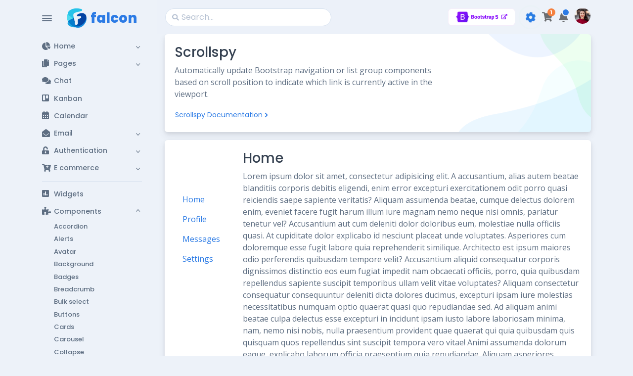

--- FILE ---
content_type: text/html; charset=utf-8
request_url: https://prium.github.io/falcon/v2.8.2/default/components/scrollspy.html
body_size: 21002
content:
<!DOCTYPE html>
<html lang="en-US" dir="ltr">
  <head>
    <meta charset="utf-8" />
    <meta http-equiv="X-UA-Compatible" content="IE=edge" />
    <meta name="viewport" content="width=device-width, initial-scale=1" />

    <!-- ===============================================-->
    <!--    Document Title-->
    <!-- ===============================================-->
    <title>Falcon | Dashboard &amp; WebApp Template</title>

    <!-- ===============================================-->
    <!--    Favicons-->
    <!-- ===============================================-->
    <link
      rel="apple-touch-icon"
      sizes="180x180"
      href="../assets/img/favicons/apple-touch-icon.png"
    />
    <link
      rel="icon"
      type="image/png"
      sizes="32x32"
      href="../assets/img/favicons/favicon-32x32.png"
    />
    <link
      rel="icon"
      type="image/png"
      sizes="16x16"
      href="../assets/img/favicons/favicon-16x16.png"
    />
    <link rel="shortcut icon" type="image/x-icon" href="../assets/img/favicons/favicon.ico" />
    <link rel="manifest" href="../assets/img/favicons/manifest.json" />
    <meta name="msapplication-TileImage" content="../assets/img/favicons/mstile-150x150.png" />
    <meta name="theme-color" content="#ffffff" />

    <!-- ===============================================-->
    <!--    Stylesheets-->
    <!-- ===============================================-->
    <script src="../assets/js/config.navbar-vertical.min.js"></script>
    <link rel="preconnect" href="https://fonts.gstatic.com/" crossorigin="" />
    <link href="../assets/lib/perfect-scrollbar/perfect-scrollbar.css" rel="stylesheet" />
    <link href="../assets/lib/prismjs/prism-okaidia.css" rel="stylesheet" />
    <link href="../assets/css/theme.min.css" rel="stylesheet" />
  </head>

  <body data-spy="scroll" data-target="#v-pills" data-offset="90">
    <!-- ===============================================-->
    <!--    Main Content-->
    <!-- ===============================================-->
    <main class="main" id="top">
      <div class="container" data-layout="container">
        <nav class="navbar navbar-vertical navbar-expand-xl navbar-light" style="display: none">
          <script>
            var navbarStyle = localStorage.getItem('navbarStyle');
            if (navbarStyle) {
              document.querySelector('.navbar-vertical').className += ' navbar-' + navbarStyle;
            }
          </script>
          <div class="d-flex align-items-center">
            <div class="toggle-icon-wrapper">
              <button
                class="btn navbar-toggler-humburger-icon navbar-vertical-toggle"
                data-toggle="tooltip"
                data-placement="left"
                title="Toggle Navigation"
              >
                <span class="navbar-toggle-icon"><span class="toggle-line"></span></span>
              </button>
            </div>
            <a class="navbar-brand" href="../index.html">
              <div class="d-flex align-items-center py-3">
                <img
                  class="mr-2"
                  src="../assets/img/illustrations/falcon.png"
                  alt=""
                  width="40"
                /><span class="text-sans-serif">falcon</span>
              </div>
            </a>
          </div>
          <div class="collapse navbar-collapse" id="navbarVerticalCollapse">
            <div class="navbar-vertical-content perfect-scrollbar scrollbar">
              <ul class="navbar-nav flex-column">
                <li class="nav-item">
                  <a
                    class="nav-link dropdown-indicator"
                    href="#home"
                    data-toggle="collapse"
                    role="button"
                    aria-expanded="false"
                    aria-controls="home"
                  >
                    <div class="d-flex align-items-center">
                      <span class="nav-link-icon"><span class="fas fa-chart-pie"></span></span
                      ><span class="nav-link-text">Home</span>
                    </div>
                  </a>
                  <ul class="nav collapse" id="home" data-parent="#navbarVerticalCollapse">
                    <li class="nav-item">
                      <a class="nav-link" href="../index.html">Dashboard</a>
                    </li>
                    <li class="nav-item">
                      <a class="nav-link" href="../home/dashboard-alt.html">Dashboard alt</a>
                    </li>
                    <li class="nav-item">
                      <a class="nav-link" href="../home/feed.html">Feed</a>
                    </li>
                    <li class="nav-item">
                      <a class="nav-link" href="../home/landing.html">Landing</a>
                    </li>
                  </ul>
                </li>
                <li class="nav-item">
                  <a
                    class="nav-link dropdown-indicator"
                    href="#pages"
                    data-toggle="collapse"
                    role="button"
                    aria-expanded="false"
                    aria-controls="pages"
                  >
                    <div class="d-flex align-items-center">
                      <span class="nav-link-icon"><span class="fas fa-copy"></span></span
                      ><span class="nav-link-text">Pages</span>
                    </div>
                  </a>
                  <ul class="nav collapse" id="pages" data-parent="#navbarVerticalCollapse">
                    <li class="nav-item">
                      <a class="nav-link" href="../pages/activity.html">Activity</a>
                    </li>
                    <li class="nav-item">
                      <a class="nav-link" href="../pages/associations.html">Associations</a>
                    </li>
                    <li class="nav-item">
                      <a class="nav-link" href="../pages/billing.html">Billing</a>
                    </li>
                    <li class="nav-item">
                      <a class="nav-link" href="../pages/customer-details.html">Customer details</a>
                    </li>
                    <li class="nav-item">
                      <a class="nav-link" href="../pages/event-detail.html">Event detail</a>
                    </li>
                    <li class="nav-item">
                      <a class="nav-link" href="../pages/event-create.html">Event create</a>
                    </li>
                    <li class="nav-item">
                      <a class="nav-link" href="../pages/events.html">Events</a>
                    </li>
                    <li class="nav-item">
                      <a class="nav-link" href="../pages/faq.html">Faq</a>
                    </li>
                    <li class="nav-item">
                      <a class="nav-link" href="../pages/invoice.html">Invoice</a>
                    </li>
                    <li class="nav-item">
                      <a class="nav-link" href="../pages/invite-people.html">Invite people</a>
                    </li>
                    <li class="nav-item">
                      <a class="nav-link" href="../pages/notifications.html">Notifications</a>
                    </li>
                    <li class="nav-item">
                      <a class="nav-link" href="../pages/people.html">People</a>
                    </li>
                    <li class="nav-item">
                      <a class="nav-link" href="../pages/pricing.html">Pricing</a>
                    </li>
                    <li class="nav-item">
                      <a class="nav-link" href="../pages/pricing-alt.html">Pricing alt</a>
                    </li>
                    <li class="nav-item">
                      <a class="nav-link" href="../pages/profile.html">Profile</a>
                    </li>
                    <li class="nav-item">
                      <a class="nav-link" href="../pages/settings.html">Settings</a>
                    </li>
                    <li class="nav-item">
                      <a class="nav-link" href="../pages/starter.html">Starter</a>
                    </li>
                    <li class="nav-item">
                      <a
                        class="nav-link dropdown-indicator"
                        href="#pages-errors"
                        data-toggle="collapse"
                        role="button"
                        aria-expanded="false"
                        aria-controls="pages-errors"
                        >Errors</a
                      >
                      <ul class="nav collapse" id="pages-errors" data-parent="#pages">
                        <li class="nav-item">
                          <a class="nav-link" href="../pages/errors/404.html">404</a>
                        </li>
                        <li class="nav-item">
                          <a class="nav-link" href="../pages/errors/500.html">500</a>
                        </li>
                      </ul>
                    </li>
                  </ul>
                </li>
                <li class="nav-item">
                  <a class="nav-link" href="../chat.html">
                    <div class="d-flex align-items-center">
                      <span class="nav-link-icon"><span class="fas fa-comments"></span></span
                      ><span class="nav-link-text"> Chat</span>
                    </div>
                  </a>
                </li>
                <li class="nav-item">
                  <a class="nav-link" href="../kanban.html">
                    <div class="d-flex align-items-center">
                      <span class="nav-link-icon"><span class="fab fa-trello"></span></span
                      ><span class="nav-link-text"> Kanban</span>
                    </div>
                  </a>
                </li>
                <li class="nav-item">
                  <a class="nav-link" href="../calendar.html">
                    <div class="d-flex align-items-center">
                      <span class="nav-link-icon"><span class="fas fa-calendar-alt"></span></span
                      ><span class="nav-link-text"> Calendar</span>
                    </div>
                  </a>
                </li>
                <li class="nav-item">
                  <a
                    class="nav-link dropdown-indicator"
                    href="#email"
                    data-toggle="collapse"
                    role="button"
                    aria-expanded="false"
                    aria-controls="email"
                  >
                    <div class="d-flex align-items-center">
                      <span class="nav-link-icon"><span class="fas fa-envelope-open"></span></span
                      ><span class="nav-link-text">Email</span>
                    </div>
                  </a>
                  <ul class="nav collapse" id="email" data-parent="#navbarVerticalCollapse">
                    <li class="nav-item">
                      <a class="nav-link" href="../email/inbox.html">Inbox</a>
                    </li>
                    <li class="nav-item">
                      <a class="nav-link" href="../email/email-detail.html">Email detail</a>
                    </li>
                    <li class="nav-item">
                      <a class="nav-link" href="../email/compose.html">Compose</a>
                    </li>
                  </ul>
                </li>
                <li class="nav-item">
                  <a
                    class="nav-link dropdown-indicator"
                    href="#authentication"
                    data-toggle="collapse"
                    role="button"
                    aria-expanded="false"
                    aria-controls="authentication"
                  >
                    <div class="d-flex align-items-center">
                      <span class="nav-link-icon"><span class="fas fa-unlock-alt"></span></span
                      ><span class="nav-link-text">Authentication</span>
                    </div>
                  </a>
                  <ul
                    class="nav collapse"
                    id="authentication"
                    data-parent="#navbarVerticalCollapse"
                  >
                    <li class="nav-item">
                      <a
                        class="nav-link dropdown-indicator"
                        href="#authentication-basic"
                        data-toggle="collapse"
                        role="button"
                        aria-expanded="false"
                        aria-controls="authentication-basic"
                        >Basic</a
                      >
                      <ul
                        class="nav collapse"
                        id="authentication-basic"
                        data-parent="#authentication"
                      >
                        <li class="nav-item">
                          <a class="nav-link" href="../authentication/basic/login.html">Login</a>
                        </li>
                        <li class="nav-item">
                          <a class="nav-link" href="../authentication/basic/logout.html">Logout</a>
                        </li>
                        <li class="nav-item">
                          <a class="nav-link" href="../authentication/basic/register.html"
                            >Register</a
                          >
                        </li>
                        <li class="nav-item">
                          <a class="nav-link" href="../authentication/basic/forgot-password.html"
                            >Forgot password</a
                          >
                        </li>
                        <li class="nav-item">
                          <a class="nav-link" href="../authentication/basic/reset-password.html"
                            >Reset password</a
                          >
                        </li>
                        <li class="nav-item">
                          <a class="nav-link" href="../authentication/basic/confirm-mail.html"
                            >Confirm mail</a
                          >
                        </li>
                        <li class="nav-item">
                          <a class="nav-link" href="../authentication/basic/lock-screen.html"
                            >Lock screen</a
                          >
                        </li>
                      </ul>
                    </li>
                    <li class="nav-item">
                      <a
                        class="nav-link dropdown-indicator"
                        href="#authentication-card"
                        data-toggle="collapse"
                        role="button"
                        aria-expanded="false"
                        aria-controls="authentication-card"
                        >Card</a
                      >
                      <ul
                        class="nav collapse"
                        id="authentication-card"
                        data-parent="#authentication"
                      >
                        <li class="nav-item">
                          <a class="nav-link" href="../authentication/card/login.html">Login</a>
                        </li>
                        <li class="nav-item">
                          <a class="nav-link" href="../authentication/card/logout.html">Logout</a>
                        </li>
                        <li class="nav-item">
                          <a class="nav-link" href="../authentication/card/register.html"
                            >Register</a
                          >
                        </li>
                        <li class="nav-item">
                          <a class="nav-link" href="../authentication/card/forgot-password.html"
                            >Forgot password</a
                          >
                        </li>
                        <li class="nav-item">
                          <a class="nav-link" href="../authentication/card/reset-password.html"
                            >Reset password</a
                          >
                        </li>
                        <li class="nav-item">
                          <a class="nav-link" href="../authentication/card/confirm-mail.html"
                            >Confirm mail</a
                          >
                        </li>
                        <li class="nav-item">
                          <a class="nav-link" href="../authentication/card/lock-screen.html"
                            >Lock screen</a
                          >
                        </li>
                      </ul>
                    </li>
                    <li class="nav-item">
                      <a
                        class="nav-link dropdown-indicator"
                        href="#authentication-split"
                        data-toggle="collapse"
                        role="button"
                        aria-expanded="false"
                        aria-controls="authentication-split"
                        >Split</a
                      >
                      <ul
                        class="nav collapse"
                        id="authentication-split"
                        data-parent="#authentication"
                      >
                        <li class="nav-item">
                          <a class="nav-link" href="../authentication/split/login.html">Login</a>
                        </li>
                        <li class="nav-item">
                          <a class="nav-link" href="../authentication/split/logout.html">Logout</a>
                        </li>
                        <li class="nav-item">
                          <a class="nav-link" href="../authentication/split/register.html"
                            >Register</a
                          >
                        </li>
                        <li class="nav-item">
                          <a class="nav-link" href="../authentication/split/forgot-password.html"
                            >Forgot password</a
                          >
                        </li>
                        <li class="nav-item">
                          <a class="nav-link" href="../authentication/split/reset-password.html"
                            >Reset password</a
                          >
                        </li>
                        <li class="nav-item">
                          <a class="nav-link" href="../authentication/split/confirm-mail.html"
                            >Confirm mail</a
                          >
                        </li>
                        <li class="nav-item">
                          <a class="nav-link" href="../authentication/split/lock-screen.html"
                            >Lock screen</a
                          >
                        </li>
                      </ul>
                    </li>
                    <li class="nav-item">
                      <a class="nav-link" href="../authentication/wizard.html">Wizard</a>
                    </li>
                    <li class="nav-item">
                      <a
                        class="nav-link"
                        href="#!"
                        data-toggle="modal"
                        data-target="#authentication-modal"
                        >In Modal</a
                      >
                    </li>
                  </ul>
                </li>
                <li class="nav-item">
                  <a
                    class="nav-link dropdown-indicator"
                    href="#e-commerce"
                    data-toggle="collapse"
                    role="button"
                    aria-expanded="false"
                    aria-controls="e-commerce"
                  >
                    <div class="d-flex align-items-center">
                      <span class="nav-link-icon"><span class="fas fa-cart-plus"></span></span
                      ><span class="nav-link-text">E commerce</span>
                    </div>
                  </a>
                  <ul class="nav collapse" id="e-commerce" data-parent="#navbarVerticalCollapse">
                    <li class="nav-item">
                      <a class="nav-link" href="../e-commerce/product-list.html">Product list</a>
                    </li>
                    <li class="nav-item">
                      <a class="nav-link" href="../e-commerce/product-grid.html">Product grid</a>
                    </li>
                    <li class="nav-item">
                      <a class="nav-link" href="../e-commerce/product-details.html"
                        >Product details</a
                      >
                    </li>
                    <li class="nav-item">
                      <a class="nav-link" href="../e-commerce/orders.html">Orders</a>
                    </li>
                    <li class="nav-item">
                      <a class="nav-link" href="../e-commerce/order-details.html">Order details</a>
                    </li>
                    <li class="nav-item">
                      <a class="nav-link" href="../e-commerce/customers.html">Customers</a>
                    </li>
                    <li class="nav-item">
                      <a class="nav-link" href="../e-commerce/shopping-cart.html">Shopping cart</a>
                    </li>
                    <li class="nav-item">
                      <a class="nav-link" href="../e-commerce/checkout.html">Checkout</a>
                    </li>
                  </ul>
                </li>
              </ul>
              <div class="navbar-vertical-divider">
                <hr class="navbar-vertical-hr my-2" />
              </div>
              <ul class="navbar-nav flex-column">
                <li class="nav-item">
                  <a class="nav-link" href="../widgets.html">
                    <div class="d-flex align-items-center">
                      <span class="nav-link-icon"><span class="fas fa-poll"></span></span
                      ><span class="nav-link-text"> Widgets</span>
                    </div>
                  </a>
                </li>
                <li class="nav-item">
                  <a
                    class="nav-link dropdown-indicator"
                    href="#components"
                    data-toggle="collapse"
                    role="button"
                    aria-expanded="true"
                    aria-controls="components"
                  >
                    <div class="d-flex align-items-center">
                      <span class="nav-link-icon"><span class="fas fa-puzzle-piece"></span></span
                      ><span class="nav-link-text">Components</span>
                    </div>
                  </a>
                  <ul
                    class="nav collapse show"
                    id="components"
                    data-parent="#navbarVerticalCollapse"
                  >
                    <li class="nav-item">
                      <a class="nav-link" href="../components/accordion.html">Accordion</a>
                    </li>
                    <li class="nav-item">
                      <a class="nav-link" href="../components/alerts.html">Alerts</a>
                    </li>
                    <li class="nav-item">
                      <a class="nav-link" href="../components/avatar.html">Avatar</a>
                    </li>
                    <li class="nav-item">
                      <a class="nav-link" href="../components/background.html">Background</a>
                    </li>
                    <li class="nav-item">
                      <a class="nav-link" href="../components/badges.html">Badges</a>
                    </li>
                    <li class="nav-item">
                      <a class="nav-link" href="../components/breadcrumb.html">Breadcrumb</a>
                    </li>
                    <li class="nav-item">
                      <a class="nav-link" href="../components/bulk-select.html">Bulk select</a>
                    </li>
                    <li class="nav-item">
                      <a class="nav-link" href="../components/buttons.html">Buttons</a>
                    </li>
                    <li class="nav-item">
                      <a class="nav-link" href="../components/cards.html">Cards</a>
                    </li>
                    <li class="nav-item">
                      <a class="nav-link" href="../components/carousel.html">Carousel</a>
                    </li>
                    <li class="nav-item">
                      <a class="nav-link" href="../components/collapse.html">Collapse</a>
                    </li>
                    <li class="nav-item">
                      <a class="nav-link" href="../components/countup.html">Countup</a>
                    </li>
                    <li class="nav-item">
                      <a class="nav-link" href="../components/dropdowns.html">Dropdowns</a>
                    </li>
                    <li class="nav-item">
                      <a class="nav-link" href="../components/fancyscroll.html">Fancyscroll</a>
                    </li>
                    <li class="nav-item">
                      <a class="nav-link" href="../components/fancytab.html">Fancytab</a>
                    </li>
                    <li class="nav-item">
                      <a class="nav-link" href="../components/forms.html">Forms</a>
                    </li>
                    <li class="nav-item">
                      <a class="nav-link" href="../components/hoverbox.html">Hoverbox</a>
                    </li>
                    <li class="nav-item">
                      <a class="nav-link" href="../components/list-group.html">List group</a>
                    </li>
                    <li class="nav-item">
                      <a class="nav-link" href="../components/modals.html">Modals</a>
                    </li>
                    <li class="nav-item">
                      <a class="nav-link" href="../components/media-object.html">Media object</a>
                    </li>
                    <li class="nav-item">
                      <a class="nav-link" href="../components/navs.html">Navs</a>
                    </li>
                    <li class="nav-item">
                      <a
                        class="nav-link dropdown-indicator"
                        href="#components-navbar"
                        data-toggle="collapse"
                        role="button"
                        aria-expanded="false"
                        aria-controls="components-navbar"
                        >Navbar</a
                      >
                      <ul class="nav collapse" id="components-navbar" data-parent="#components">
                        <li class="nav-item">
                          <a class="nav-link" href="../components/navbar/default.html">Default</a>
                        </li>
                        <li class="nav-item">
                          <a class="nav-link" href="../components/navbar/vertical.html">Vertical</a>
                        </li>
                        <li class="nav-item">
                          <a class="nav-link" href="../components/navbar/top.html">Top</a>
                        </li>
                        <li class="nav-item">
                          <a class="nav-link" href="../components/navbar/combo.html">Combo</a>
                        </li>
                      </ul>
                    </li>
                    <li class="nav-item">
                      <a class="nav-link" href="../components/cookie-notice.html">Cookie notice</a>
                    </li>
                    <li class="nav-item">
                      <a class="nav-link" href="../components/page-headers.html">Page headers</a>
                    </li>
                    <li class="nav-item">
                      <a class="nav-link" href="../components/pagination.html">Pagination</a>
                    </li>
                    <li class="nav-item">
                      <a class="nav-link" href="../components/popovers.html">Popovers</a>
                    </li>
                    <li class="nav-item">
                      <a class="nav-link" href="../components/progress.html">Progress</a>
                    </li>
                    <li class="nav-item">
                      <a class="nav-link" href="../components/search.html">
                        <div class="d-flex align-items-center">
                          Search<span class="badge badge-pill ml-2 badge-soft-success">New</span>
                        </div>
                      </a>
                    </li>
                    <li class="nav-item active">
                      <a class="nav-link" href="../components/scrollspy.html">Scrollspy</a>
                    </li>
                    <li class="nav-item">
                      <a class="nav-link" href="../components/sidepanel.html">Sidepanel</a>
                    </li>
                    <li class="nav-item">
                      <a class="nav-link" href="../components/spinners.html">Spinners</a>
                    </li>
                    <li class="nav-item">
                      <a class="nav-link" href="../components/tables.html">Tables</a>
                    </li>
                    <li class="nav-item">
                      <a class="nav-link" href="../components/tabs.html">Tabs</a>
                    </li>
                    <li class="nav-item">
                      <a class="nav-link" href="../components/toasts.html">Toasts</a>
                    </li>
                    <li class="nav-item">
                      <a class="nav-link" href="../components/tooltips.html">Tooltips</a>
                    </li>
                  </ul>
                </li>
                <li class="nav-item">
                  <a
                    class="nav-link dropdown-indicator"
                    href="#utilities"
                    data-toggle="collapse"
                    role="button"
                    aria-expanded="false"
                    aria-controls="utilities"
                  >
                    <div class="d-flex align-items-center">
                      <span class="nav-link-icon"><span class="fas fa-fire"></span></span
                      ><span class="nav-link-text">Utilities</span>
                    </div>
                  </a>
                  <ul class="nav collapse" id="utilities" data-parent="#navbarVerticalCollapse">
                    <li class="nav-item">
                      <a class="nav-link" href="../utilities/borders.html">Borders</a>
                    </li>
                    <li class="nav-item">
                      <a class="nav-link" href="../utilities/clearfix.html">Clearfix</a>
                    </li>
                    <li class="nav-item">
                      <a class="nav-link" href="../utilities/close-icon.html">Close icon</a>
                    </li>
                    <li class="nav-item">
                      <a class="nav-link" href="../utilities/colors.html">Colors</a>
                    </li>
                    <li class="nav-item">
                      <a class="nav-link" href="../utilities/display.html">Display</a>
                    </li>
                    <li class="nav-item">
                      <a class="nav-link" href="../utilities/embed.html">Embed</a>
                    </li>
                    <li class="nav-item">
                      <a class="nav-link" href="../utilities/figures.html">Figures</a>
                    </li>
                    <li class="nav-item">
                      <a class="nav-link" href="../utilities/flex.html">Flex</a>
                    </li>
                    <li class="nav-item">
                      <a class="nav-link" href="../utilities/grid.html">Grid</a>
                    </li>
                    <li class="nav-item">
                      <a class="nav-link" href="../utilities/sizing.html">Sizing</a>
                    </li>
                    <li class="nav-item">
                      <a class="nav-link" href="../utilities/spacing.html">Spacing</a>
                    </li>
                    <li class="nav-item">
                      <a class="nav-link" href="../utilities/stretched-link.html">Stretched link</a>
                    </li>
                    <li class="nav-item">
                      <a class="nav-link" href="../utilities/typography.html">Typography</a>
                    </li>
                    <li class="nav-item">
                      <a class="nav-link" href="../utilities/vertical-align.html">Vertical align</a>
                    </li>
                    <li class="nav-item">
                      <a class="nav-link" href="../utilities/visibility.html">Visibility</a>
                    </li>
                  </ul>
                </li>
                <li class="nav-item">
                  <a
                    class="nav-link dropdown-indicator"
                    href="#plugins"
                    data-toggle="collapse"
                    role="button"
                    aria-expanded="false"
                    aria-controls="plugins"
                  >
                    <div class="d-flex align-items-center">
                      <span class="nav-link-icon"><span class="fas fa-plug"></span></span
                      ><span class="nav-link-text">Plugins</span>
                    </div>
                  </a>
                  <ul class="nav collapse" id="plugins" data-parent="#navbarVerticalCollapse">
                    <li class="nav-item">
                      <a class="nav-link" href="../plugins/bootstrap-wizard.html"
                        >Bootstrap wizard</a
                      >
                    </li>
                    <li class="nav-item">
                      <a
                        class="nav-link dropdown-indicator"
                        href="#plugins-charts"
                        data-toggle="collapse"
                        role="button"
                        aria-expanded="false"
                        aria-controls="plugins-charts"
                        >Charts</a
                      >
                      <ul class="nav collapse" id="plugins-charts" data-parent="#plugins">
                        <li class="nav-item">
                          <a class="nav-link" href="../plugins/charts/chart-js.html">Chart js</a>
                        </li>
                        <li class="nav-item">
                          <a class="nav-link" href="../plugins/charts/echarts.html">Echarts</a>
                        </li>
                      </ul>
                    </li>
                    <li class="nav-item">
                      <a class="nav-link" href="../plugins/countdown.html">Countdown</a>
                    </li>
                    <li class="nav-item">
                      <a class="nav-link" href="../plugins/data-table.html">Data table</a>
                    </li>
                    <li class="nav-item">
                      <a class="nav-link" href="../plugins/date-picker.html">Date picker</a>
                    </li>
                    <li class="nav-item">
                      <a class="nav-link" href="../plugins/draggable.html">Draggable</a>
                    </li>
                    <li class="nav-item">
                      <a class="nav-link" href="../plugins/dropzone.html">Dropzone</a>
                    </li>
                    <li class="nav-item">
                      <a class="nav-link" href="../plugins/emojionearea.html">Emojionearea</a>
                    </li>
                    <li class="nav-item">
                      <a class="nav-link" href="../plugins/fancybox.html">Fancybox</a>
                    </li>
                    <li class="nav-item">
                      <a class="nav-link" href="../plugins/fontawesome.html">Fontawesome</a>
                    </li>
                    <li class="nav-item">
                      <a class="nav-link" href="../plugins/fullcalendar.html">Fullcalendar</a>
                    </li>
                    <li class="nav-item">
                      <a class="nav-link" href="../plugins/inline-player.html">Inline player</a>
                    </li>
                    <li class="nav-item">
                      <a class="nav-link" href="../plugins/jquery-validation.html"
                        >Jquery validation</a
                      >
                    </li>
                    <li class="nav-item">
                      <a class="nav-link" href="../plugins/lightbox.html">Lightbox</a>
                    </li>
                    <li class="nav-item">
                      <a class="nav-link" href="../plugins/lottie.html">Lottie</a>
                    </li>
                    <li class="nav-item">
                      <a
                        class="nav-link dropdown-indicator"
                        href="#plugins-map"
                        data-toggle="collapse"
                        role="button"
                        aria-expanded="false"
                        aria-controls="plugins-map"
                        >Map</a
                      >
                      <ul class="nav collapse" id="plugins-map" data-parent="#plugins">
                        <li class="nav-item">
                          <a class="nav-link" href="../plugins/map/google-map.html">Google map</a>
                        </li>
                        <li class="nav-item">
                          <a class="nav-link" href="../plugins/map/leaflet-map.html">Leaflet map</a>
                        </li>
                      </ul>
                    </li>
                    <li class="nav-item">
                      <a class="nav-link" href="../plugins/toastr.html">Toastr</a>
                    </li>
                    <li class="nav-item">
                      <a class="nav-link" href="../plugins/owl-carousel.html">Owl carousel</a>
                    </li>
                    <li class="nav-item">
                      <a class="nav-link" href="../plugins/perfect-scrollbar.html"
                        >Perfect scrollbar</a
                      >
                    </li>
                    <li class="nav-item">
                      <a class="nav-link" href="../plugins/progressbar.html">Progressbar</a>
                    </li>
                    <li class="nav-item">
                      <a class="nav-link" href="../plugins/raty.html">Raty</a>
                    </li>
                    <li class="nav-item">
                      <a class="nav-link" href="../plugins/select2.html">Select2</a>
                    </li>
                    <li class="nav-item">
                      <a class="nav-link" href="../plugins/tinymce.html">Tinymce</a>
                    </li>
                    <li class="nav-item">
                      <a class="nav-link" href="../plugins/typed-text.html">Typed text</a>
                    </li>
                  </ul>
                </li>
              </ul>
              <div class="navbar-vertical-divider">
                <hr class="navbar-vertical-hr my-2" />
              </div>
              <ul class="navbar-nav flex-column" id="navbarVerticalNav">
                <li class="nav-item">
                  <a
                    class="nav-link dropdown-indicator"
                    href="#documentation"
                    data-toggle="collapse"
                    role="button"
                    aria-expanded="false"
                    aria-controls="documentation"
                  >
                    <div class="d-flex align-items-center">
                      <span class="nav-link-icon"><span class="fas fa-book"></span></span
                      ><span class="nav-link-text">Documentation</span>
                    </div>
                  </a>
                  <ul class="nav collapse" id="documentation" data-parent="#navbarVerticalCollapse">
                    <li class="nav-item">
                      <a class="nav-link" href="../documentation/getting-started.html"
                        >Getting started</a
                      >
                    </li>
                    <li class="nav-item">
                      <a class="nav-link" href="../documentation/file-structure.html"
                        >File structure</a
                      >
                    </li>
                    <li class="nav-item">
                      <a class="nav-link" href="../documentation/customization.html"
                        >Customization</a
                      >
                    </li>
                    <li class="nav-item">
                      <a class="nav-link" href="../documentation/dark-mode.html">Dark mode</a>
                    </li>
                    <li class="nav-item">
                      <a class="nav-link" href="../documentation/fluid-layout.html">Fluid layout</a>
                    </li>
                    <li class="nav-item">
                      <a class="nav-link" href="../documentation/gulp.html">Gulp</a>
                    </li>
                    <li class="nav-item">
                      <a class="nav-link" href="../documentation/RTL.html">RTL</a>
                    </li>
                    <li class="nav-item">
                      <a class="nav-link" href="../documentation/plugins.html">Plugins</a>
                    </li>
                  </ul>
                </li>
                <li class="nav-item">
                  <a class="nav-link" href="../changelog.html">
                    <div class="d-flex align-items-center">
                      <span class="nav-link-icon"><span class="fas fa-code-branch"></span></span
                      ><span class="nav-link-text"> Changelog</span
                      ><span class="badge badge-pill ml-2 badge-soft-primary">v2.8.2</span>
                    </div>
                  </a>
                </li>
              </ul>
              <div class="settings px-3 px-xl-0">
                <div class="navbar-vertical-divider px-0">
                  <hr class="navbar-vertical-hr my-3" />
                </div>
                <a
                  class="btn btn-sm btn-block btn-purchase mb-3"
                  href="https://themes.getbootstrap.com/product/falcon-admin-dashboard-webapp-template/"
                >
                  Purchase</a
                >
              </div>
            </div>
          </div>
        </nav>
        <nav
          class="navbar navbar-light navbar-glass navbar-top sticky-kit navbar-expand-lg"
          style="display: none"
        >
          <button
            class="btn navbar-toggler-humburger-icon navbar-toggler mr-1 mr-sm-3"
            type="button"
            data-toggle="collapse"
            data-target="#navbarStandard"
            aria-controls="navbarStandard"
            aria-expanded="false"
            aria-label="Toggle Navigation"
          >
            <span class="navbar-toggle-icon"><span class="toggle-line"></span></span>
          </button>
          <a class="navbar-brand mr-1 mr-sm-3" href="../index.html">
            <div class="d-flex align-items-center">
              <img
                class="mr-2"
                src="../assets/img/illustrations/falcon.png"
                alt=""
                width="40"
              /><span class="text-sans-serif">falcon</span>
            </div>
          </a>
          <div class="collapse navbar-collapse" id="navbarStandard">
            <ul class="navbar-nav">
              <li class="nav-item dropdown dropdown-on-hover">
                <a
                  class="nav-link dropdown-toggle"
                  id="navbarDropdownHome"
                  href="#"
                  role="button"
                  data-toggle="dropdown"
                  aria-haspopup="true"
                  aria-expanded="false"
                  >Home</a
                >
                <div class="dropdown-menu dropdown-menu-card" aria-labelledby="navbarDropdownHome">
                  <div class="bg-white rounded-soft py-2">
                    <a class="dropdown-item" href="../index.html">Dashboard</a
                    ><a class="dropdown-item" href="../home/dashboard-alt.html">Dashboard alt</a
                    ><a class="dropdown-item" href="../home/feed.html">Feed</a
                    ><a class="dropdown-item" href="../home/landing.html">Landing</a>
                  </div>
                </div>
              </li>
              <li class="nav-item dropdown dropdown-on-hover">
                <a
                  class="nav-link dropdown-toggle"
                  id="navbarDropdownPages"
                  href="#"
                  role="button"
                  data-toggle="dropdown"
                  aria-haspopup="true"
                  aria-expanded="false"
                  >Pages</a
                >
                <div class="dropdown-menu dropdown-menu-card" aria-labelledby="navbarDropdownPages">
                  <div class="card navbar-card-pages shadow-none">
                    <div class="card-body scrollbar perfect-scrollbar max-h-dropdown">
                      <img
                        class="position-absolute b-0 r-0"
                        src="../assets/img/illustrations/authentication-corner.png"
                        width="130"
                        alt=""
                      />
                      <div class="row">
                        <div class="col-6 col-md-4">
                          <div class="nav flex-column">
                            <a
                              class="nav-link py-1 text-700 font-weight-medium"
                              href="../pages/activity.html"
                              >Activity</a
                            ><a
                              class="nav-link py-1 text-700 font-weight-medium"
                              href="../pages/associations.html"
                              >Associations</a
                            ><a
                              class="nav-link py-1 text-700 font-weight-medium"
                              href="../pages/billing.html"
                              >Billing</a
                            ><a
                              class="nav-link py-1 text-700 font-weight-medium"
                              href="../pages/customer-details.html"
                              >Customer details</a
                            ><a
                              class="nav-link py-1 text-700 font-weight-medium"
                              href="../pages/event-detail.html"
                              >Event detail</a
                            ><a
                              class="nav-link py-1 text-700 font-weight-medium"
                              href="../pages/event-create.html"
                              >Event create</a
                            ><a
                              class="nav-link py-1 text-700 font-weight-medium"
                              href="../pages/events.html"
                              >Events</a
                            ><a
                              class="nav-link py-1 text-700 font-weight-medium"
                              href="../pages/faq.html"
                              >Faq</a
                            ><a
                              class="nav-link py-1 text-700 font-weight-medium"
                              href="../pages/invoice.html"
                              >Invoice</a
                            ><a
                              class="nav-link py-1 text-700 font-weight-medium"
                              href="../pages/invite-people.html"
                              >Invite people</a
                            ><a
                              class="nav-link py-1 text-700 font-weight-medium"
                              href="../pages/notifications.html"
                              >Notifications</a
                            ><a
                              class="nav-link py-1 text-700 font-weight-medium"
                              href="../pages/people.html"
                              >People</a
                            ><a
                              class="nav-link py-1 text-700 font-weight-medium"
                              href="../pages/pricing.html"
                              >Pricing</a
                            ><a
                              class="nav-link py-1 text-700 font-weight-medium"
                              href="../pages/pricing-alt.html"
                              >Pricing alt</a
                            >
                          </div>
                        </div>
                        <div class="col-6 col-md-4">
                          <div class="nav flex-column">
                            <a
                              class="nav-link py-1 text-700 font-weight-medium"
                              href="../pages/profile.html"
                              >Profile</a
                            ><a
                              class="nav-link py-1 text-700 font-weight-medium"
                              href="../pages/settings.html"
                              >Settings</a
                            ><a
                              class="nav-link py-1 text-700 font-weight-medium"
                              href="../pages/starter.html"
                              >Starter</a
                            ><a
                              class="nav-link py-1 text-700 font-weight-medium"
                              href="../calendar.html"
                              >Calendar</a
                            ><a
                              class="nav-link py-1 text-700 font-weight-medium"
                              href="../chat.html"
                              >Chat</a
                            ><a
                              class="nav-link py-1 text-700 font-weight-medium"
                              href="../kanban.html"
                              >Kanban</a
                            ><a
                              class="nav-link py-1 text-700 font-weight-medium"
                              href="../widgets.html"
                              >Widgets</a
                            ><a
                              class="nav-link py-1 text-700 font-weight-medium"
                              href="../pages/errors/404.html"
                              >404</a
                            ><a
                              class="nav-link py-1 text-700 font-weight-medium"
                              href="../pages/errors/500.html"
                              >500</a
                            >
                            <div class="nav-link py-1 text-900 font-weight-bold mt-3">Emails</div>
                            <a
                              class="nav-link py-1 text-700 font-weight-medium"
                              href="../email/inbox.html"
                              >Inbox</a
                            ><a
                              class="nav-link py-1 text-700 font-weight-medium"
                              href="../email/email-detail.html"
                              >Email detail</a
                            ><a
                              class="nav-link py-1 text-700 font-weight-medium"
                              href="../email/compose.html"
                              >Compose</a
                            >
                          </div>
                        </div>
                        <div class="col-6 col-md-4">
                          <div class="nav flex-column">
                            <div class="nav-link py-1 text-900 font-weight-bold">E-commerce</div>
                            <a
                              class="nav-link py-1 text-700 font-weight-medium"
                              href="../e-commerce/product-list.html"
                              >Product list</a
                            ><a
                              class="nav-link py-1 text-700 font-weight-medium"
                              href="../e-commerce/product-grid.html"
                              >Product grid</a
                            ><a
                              class="nav-link py-1 text-700 font-weight-medium"
                              href="../e-commerce/product-details.html"
                              >Product details</a
                            ><a
                              class="nav-link py-1 text-700 font-weight-medium"
                              href="../e-commerce/orders.html"
                              >Orders</a
                            ><a
                              class="nav-link py-1 text-700 font-weight-medium"
                              href="../e-commerce/order-details.html"
                              >Order details</a
                            ><a
                              class="nav-link py-1 text-700 font-weight-medium"
                              href="../e-commerce/customers.html"
                              >Customers</a
                            ><a
                              class="nav-link py-1 text-700 font-weight-medium"
                              href="../e-commerce/shopping-cart.html"
                              >Shopping cart</a
                            ><a
                              class="nav-link py-1 text-700 font-weight-medium"
                              href="../e-commerce/checkout.html"
                              >Checkout</a
                            >
                          </div>
                        </div>
                      </div>
                    </div>
                  </div>
                </div>
              </li>
              <li class="nav-item dropdown dropdown-on-hover">
                <a
                  class="nav-link dropdown-toggle"
                  id="navbarDropdownDocumentation"
                  href="#"
                  role="button"
                  data-toggle="dropdown"
                  aria-haspopup="true"
                  aria-expanded="false"
                  >Documentation</a
                >
                <div
                  class="dropdown-menu dropdown-menu-card"
                  aria-labelledby="navbarDropdownDocumentation"
                >
                  <div class="bg-white rounded-soft py-2">
                    <a class="dropdown-item" href="../documentation/getting-started.html"
                      >Getting started</a
                    ><a class="dropdown-item" href="../documentation/file-structure.html"
                      >File structure</a
                    ><a class="dropdown-item" href="../documentation/customization.html"
                      >Customization</a
                    ><a class="dropdown-item" href="../documentation/dark-mode.html">Dark mode</a
                    ><a class="dropdown-item" href="../documentation/fluid-layout.html"
                      >Fluid layout</a
                    ><a class="dropdown-item" href="../documentation/gulp.html">Gulp</a
                    ><a class="dropdown-item" href="../documentation/RTL.html">RTL</a
                    ><a class="dropdown-item" href="../documentation/plugins.html">Plugins</a>
                  </div>
                </div>
              </li>
              <li class="nav-item dropdown dropdown-on-hover">
                <a
                  class="nav-link dropdown-toggle"
                  id="navbarDropdownComponents"
                  href="#"
                  role="button"
                  data-toggle="dropdown"
                  aria-haspopup="true"
                  aria-expanded="false"
                  >Components</a
                >
                <div
                  class="dropdown-menu dropdown-menu-card"
                  aria-labelledby="navbarDropdownComponents"
                >
                  <div class="card shadow-none navbar-card-components">
                    <div class="card-body scrollbar perfect-scrollbar max-h-dropdown">
                      <div class="row">
                        <div class="col-6 col-xl-3">
                          <div class="nav flex-column">
                            <a
                              class="nav-link py-1 text-700 font-weight-medium"
                              href="../components/accordion.html"
                              >Accordion</a
                            ><a
                              class="nav-link py-1 text-700 font-weight-medium"
                              href="../components/alerts.html"
                              >Alerts</a
                            ><a
                              class="nav-link py-1 text-700 font-weight-medium"
                              href="../components/avatar.html"
                              >Avatar</a
                            ><a
                              class="nav-link py-1 text-700 font-weight-medium"
                              href="../components/background.html"
                              >Background</a
                            ><a
                              class="nav-link py-1 text-700 font-weight-medium"
                              href="../components/badges.html"
                              >Badges</a
                            ><a
                              class="nav-link py-1 text-700 font-weight-medium"
                              href="../components/breadcrumb.html"
                              >Breadcrumb</a
                            ><a
                              class="nav-link py-1 text-700 font-weight-medium"
                              href="../components/bulk-select.html"
                              >Bulk select</a
                            ><a
                              class="nav-link py-1 text-700 font-weight-medium"
                              href="../components/buttons.html"
                              >Buttons</a
                            ><a
                              class="nav-link py-1 text-700 font-weight-medium"
                              href="../components/cards.html"
                              >Cards</a
                            ><a
                              class="nav-link py-1 text-700 font-weight-medium"
                              href="../components/carousel.html"
                              >Carousel</a
                            >
                          </div>
                        </div>
                        <div class="col-6 col-xl-3">
                          <div class="nav flex-column">
                            <a
                              class="nav-link py-1 text-700 font-weight-medium"
                              href="../components/collapse.html"
                              >Collapse</a
                            ><a
                              class="nav-link py-1 text-700 font-weight-medium"
                              href="../components/countup.html"
                              >Countup</a
                            ><a
                              class="nav-link py-1 text-700 font-weight-medium"
                              href="../components/dropdowns.html"
                              >Dropdowns</a
                            ><a
                              class="nav-link py-1 text-700 font-weight-medium"
                              href="../components/fancyscroll.html"
                              >Fancyscroll</a
                            ><a
                              class="nav-link py-1 text-700 font-weight-medium"
                              href="../components/fancytab.html"
                              >Fancytab</a
                            ><a
                              class="nav-link py-1 text-700 font-weight-medium"
                              href="../components/forms.html"
                              >Forms</a
                            ><a
                              class="nav-link py-1 text-700 font-weight-medium"
                              href="../components/hoverbox.html"
                              >Hoverbox</a
                            ><a
                              class="nav-link py-1 text-700 font-weight-medium"
                              href="../components/list-group.html"
                              >List group</a
                            ><a
                              class="nav-link py-1 text-700 font-weight-medium"
                              href="../components/modals.html"
                              >Modals</a
                            ><a
                              class="nav-link py-1 text-700 font-weight-medium"
                              href="../components/media-object.html"
                              >Media object</a
                            >
                          </div>
                        </div>
                        <div class="col-6 col-xl-3">
                          <div class="nav flex-column">
                            <a
                              class="nav-link py-1 text-700 font-weight-medium"
                              href="../components/navs.html"
                              >Navs</a
                            ><a
                              class="nav-link py-1 text-700 font-weight-medium"
                              href="../components/navbar/default.html"
                              >Navbar default</a
                            ><a
                              class="nav-link py-1 text-700 font-weight-medium"
                              href="../components/navbar/vertical.html"
                              >Navbar vertical</a
                            ><a
                              class="nav-link py-1 text-700 font-weight-medium"
                              href="../components/navbar/top.html"
                              >Navbar top</a
                            ><a
                              class="nav-link py-1 text-700 font-weight-medium"
                              href="../components/navbar/combo.html"
                              >Navbar combo</a
                            ><a
                              class="nav-link py-1 text-700 font-weight-medium"
                              href="../components/cookie-notice.html"
                              >Cookie notice</a
                            ><a
                              class="nav-link py-1 text-700 font-weight-medium"
                              href="../components/page-headers.html"
                              >Page headers</a
                            ><a
                              class="nav-link py-1 text-700 font-weight-medium"
                              href="../components/pagination.html"
                              >Pagination</a
                            ><a
                              class="nav-link py-1 text-700 font-weight-medium"
                              href="../components/popovers.html"
                              >Popovers</a
                            ><a
                              class="nav-link py-1 text-700 font-weight-medium"
                              href="../components/progress.html"
                              >Progress</a
                            >
                          </div>
                        </div>
                        <div class="col-6 col-xl-3">
                          <div class="nav flex-column">
                            <a
                              class="nav-link py-1 text-700 font-weight-medium"
                              href="../components/search.html"
                              >Search<span class="badge badge-pill ml-2 fs--2 badge-soft-success"
                                >New</span
                              ></a
                            ><a
                              class="nav-link py-1 text-700 font-weight-medium"
                              href="../components/scrollspy.html"
                              >Scrollspy</a
                            ><a
                              class="nav-link py-1 text-700 font-weight-medium"
                              href="../components/sidepanel.html"
                              >Sidepanel</a
                            ><a
                              class="nav-link py-1 text-700 font-weight-medium"
                              href="../components/spinners.html"
                              >Spinners</a
                            ><a
                              class="nav-link py-1 text-700 font-weight-medium"
                              href="../components/tables.html"
                              >Tables</a
                            ><a
                              class="nav-link py-1 text-700 font-weight-medium"
                              href="../components/tabs.html"
                              >Tabs</a
                            ><a
                              class="nav-link py-1 text-700 font-weight-medium"
                              href="../components/toasts.html"
                              >Toasts</a
                            ><a
                              class="nav-link py-1 text-700 font-weight-medium"
                              href="../components/tooltips.html"
                              >Tooltips</a
                            >
                          </div>
                        </div>
                      </div>
                      <div class="nav-link py-1 text-900 font-weight-bold mt-3">Plugins</div>
                      <div class="row">
                        <div class="col-6 col-xl-3">
                          <div class="nav flex-column">
                            <a
                              class="nav-link py-1 text-700 font-weight-medium"
                              href="../plugins/bootstrap-wizard.html"
                              >Bootstrap wizard</a
                            ><a
                              class="nav-link py-1 text-700 font-weight-medium"
                              href="../plugins/charts/chart-js.html"
                              >Chart js</a
                            ><a
                              class="nav-link py-1 text-700 font-weight-medium"
                              href="../plugins/charts/echarts.html"
                              >Echarts</a
                            ><a
                              class="nav-link py-1 text-700 font-weight-medium"
                              href="../plugins/countdown.html"
                              >Countdown</a
                            ><a
                              class="nav-link py-1 text-700 font-weight-medium"
                              href="../plugins/data-table.html"
                              >Data table</a
                            ><a
                              class="nav-link py-1 text-700 font-weight-medium"
                              href="../plugins/date-picker.html"
                              >Date picker</a
                            ><a
                              class="nav-link py-1 text-700 font-weight-medium"
                              href="../plugins/draggable.html"
                              >Draggable</a
                            >
                          </div>
                        </div>
                        <div class="col-6 col-xl-3">
                          <div class="nav flex-column">
                            <a
                              class="nav-link py-1 text-700 font-weight-medium"
                              href="../plugins/dropzone.html"
                              >Dropzone</a
                            ><a
                              class="nav-link py-1 text-700 font-weight-medium"
                              href="../plugins/emojionearea.html"
                              >Emojionearea</a
                            ><a
                              class="nav-link py-1 text-700 font-weight-medium"
                              href="../plugins/fancybox.html"
                              >Fancybox</a
                            ><a
                              class="nav-link py-1 text-700 font-weight-medium"
                              href="../plugins/fontawesome.html"
                              >Fontawesome</a
                            ><a
                              class="nav-link py-1 text-700 font-weight-medium"
                              href="../plugins/fullcalendar.html"
                              >Fullcalendar</a
                            ><a
                              class="nav-link py-1 text-700 font-weight-medium"
                              href="../plugins/inline-player.html"
                              >Inline player</a
                            ><a
                              class="nav-link py-1 text-700 font-weight-medium"
                              href="../plugins/jquery-validation.html"
                              >Jquery validation</a
                            >
                          </div>
                        </div>
                        <div class="col-6 col-xl-3">
                          <div class="nav flex-column">
                            <a
                              class="nav-link py-1 text-700 font-weight-medium"
                              href="../plugins/lightbox.html"
                              >Lightbox</a
                            ><a
                              class="nav-link py-1 text-700 font-weight-medium"
                              href="../plugins/lottie.html"
                              >Lottie</a
                            ><a
                              class="nav-link py-1 text-700 font-weight-medium"
                              href="../plugins/map/google-map.html"
                              >Google map</a
                            ><a
                              class="nav-link py-1 text-700 font-weight-medium"
                              href="../plugins/map/leaflet-map.html"
                              >Leaflet map</a
                            ><a
                              class="nav-link py-1 text-700 font-weight-medium"
                              href="../plugins/toastr.html"
                              >Toastr</a
                            ><a
                              class="nav-link py-1 text-700 font-weight-medium"
                              href="../plugins/owl-carousel.html"
                              >Owl carousel</a
                            ><a
                              class="nav-link py-1 text-700 font-weight-medium"
                              href="../plugins/perfect-scrollbar.html"
                              >Perfect scrollbar</a
                            >
                          </div>
                        </div>
                        <div class="col-6 col-xl-3">
                          <div class="nav flex-column">
                            <a
                              class="nav-link py-1 text-700 font-weight-medium"
                              href="../plugins/progressbar.html"
                              >Progressbar</a
                            ><a
                              class="nav-link py-1 text-700 font-weight-medium"
                              href="../plugins/raty.html"
                              >Raty</a
                            ><a
                              class="nav-link py-1 text-700 font-weight-medium"
                              href="../plugins/select2.html"
                              >Select2</a
                            ><a
                              class="nav-link py-1 text-700 font-weight-medium"
                              href="../plugins/tinymce.html"
                              >Tinymce</a
                            ><a
                              class="nav-link py-1 text-700 font-weight-medium"
                              href="../plugins/typed-text.html"
                              >Typed text</a
                            >
                          </div>
                        </div>
                      </div>
                      <div class="nav-link py-1 text-900 font-weight-bold mt-3">Utilities</div>
                      <div class="row">
                        <div class="col-6 col-xl-3">
                          <div class="nav flex-column">
                            <a
                              class="nav-link py-1 text-700 font-weight-medium"
                              href="../utilities/borders.html"
                              >Borders</a
                            ><a
                              class="nav-link py-1 text-700 font-weight-medium"
                              href="../utilities/clearfix.html"
                              >Clearfix</a
                            ><a
                              class="nav-link py-1 text-700 font-weight-medium"
                              href="../utilities/close-icon.html"
                              >Close icon</a
                            ><a
                              class="nav-link py-1 text-700 font-weight-medium"
                              href="../utilities/colors.html"
                              >Colors</a
                            >
                          </div>
                        </div>
                        <div class="col-6 col-xl-3">
                          <div class="nav flex-column">
                            <a
                              class="nav-link py-1 text-700 font-weight-medium"
                              href="../utilities/display.html"
                              >Display</a
                            ><a
                              class="nav-link py-1 text-700 font-weight-medium"
                              href="../utilities/embed.html"
                              >Embed</a
                            ><a
                              class="nav-link py-1 text-700 font-weight-medium"
                              href="../utilities/figures.html"
                              >Figures</a
                            ><a
                              class="nav-link py-1 text-700 font-weight-medium"
                              href="../utilities/flex.html"
                              >Flex</a
                            >
                          </div>
                        </div>
                        <div class="col-6 col-xl-3">
                          <div class="nav flex-column">
                            <a
                              class="nav-link py-1 text-700 font-weight-medium"
                              href="../utilities/grid.html"
                              >Grid</a
                            ><a
                              class="nav-link py-1 text-700 font-weight-medium"
                              href="../utilities/sizing.html"
                              >Sizing</a
                            ><a
                              class="nav-link py-1 text-700 font-weight-medium"
                              href="../utilities/spacing.html"
                              >Spacing</a
                            ><a
                              class="nav-link py-1 text-700 font-weight-medium"
                              href="../utilities/stretched-link.html"
                              >Stretched link</a
                            >
                          </div>
                        </div>
                        <div class="col-6 col-xl-3">
                          <div class="nav flex-column">
                            <a
                              class="nav-link py-1 text-700 font-weight-medium"
                              href="../utilities/typography.html"
                              >Typography</a
                            ><a
                              class="nav-link py-1 text-700 font-weight-medium"
                              href="../utilities/vertical-align.html"
                              >Vertical align</a
                            ><a
                              class="nav-link py-1 text-700 font-weight-medium"
                              href="../utilities/visibility.html"
                              >Visibility</a
                            >
                          </div>
                        </div>
                      </div>
                    </div>
                  </div>
                </div>
              </li>
              <li class="nav-item dropdown dropdown-on-hover">
                <a
                  class="nav-link dropdown-toggle"
                  id="navbarDropdownAuthentication"
                  href="#"
                  role="button"
                  data-toggle="dropdown"
                  aria-haspopup="true"
                  aria-expanded="false"
                  >Authentication</a
                >
                <div
                  class="dropdown-menu dropdown-menu-card"
                  aria-labelledby="navbarDropdownAuthentication"
                >
                  <div class="card shadow-none navbar-card-auth">
                    <div class="card-body scrollbar perfect-scrollbar max-h-dropdown">
                      <img
                        class="position-absolute b-0 r-0"
                        src="../assets/img/illustrations/authentication-corner.png"
                        width="130"
                        alt=""
                      />
                      <div class="row">
                        <div class="col-6 col-xxl-3">
                          <div class="nav-link py-1 text-900 font-weight-bold">Basic</div>
                          <div class="nav flex-column">
                            <a
                              class="nav-link py-1 text-700 font-weight-medium"
                              href="../authentication/basic/login.html"
                              >Login</a
                            ><a
                              class="nav-link py-1 text-700 font-weight-medium"
                              href="../authentication/basic/logout.html"
                              >Logout</a
                            ><a
                              class="nav-link py-1 text-700 font-weight-medium"
                              href="../authentication/basic/register.html"
                              >Register</a
                            ><a
                              class="nav-link py-1 text-700 font-weight-medium"
                              href="../authentication/basic/forgot-password.html"
                              >Forgot password</a
                            ><a
                              class="nav-link py-1 text-700 font-weight-medium"
                              href="../authentication/basic/reset-password.html"
                              >Reset password</a
                            ><a
                              class="nav-link py-1 text-700 font-weight-medium"
                              href="../authentication/basic/confirm-mail.html"
                              >Confirm mail</a
                            ><a
                              class="nav-link py-1 text-700 font-weight-medium"
                              href="../authentication/basic/lock-screen.html"
                              >Lock screen</a
                            >
                          </div>
                        </div>
                        <div class="col-6 col-xxl-3">
                          <div class="nav flex-column">
                            <div class="nav-link py-1 text-900 font-weight-bold">Split</div>
                            <a
                              class="nav-link py-1 text-700 font-weight-medium"
                              href="../authentication/split/login.html"
                              >Login</a
                            ><a
                              class="nav-link py-1 text-700 font-weight-medium"
                              href="../authentication/split/logout.html"
                              >Logout</a
                            ><a
                              class="nav-link py-1 text-700 font-weight-medium"
                              href="../authentication/split/register.html"
                              >Register</a
                            ><a
                              class="nav-link py-1 text-700 font-weight-medium"
                              href="../authentication/split/forgot-password.html"
                              >Forgot password</a
                            ><a
                              class="nav-link py-1 text-700 font-weight-medium"
                              href="../authentication/split/reset-password.html"
                              >Reset password</a
                            ><a
                              class="nav-link py-1 text-700 font-weight-medium"
                              href="../authentication/split/confirm-mail.html"
                              >Confirm mail</a
                            ><a
                              class="nav-link py-1 text-700 font-weight-medium"
                              href="../authentication/split/lock-screen.html"
                              >Lock screen</a
                            >
                          </div>
                        </div>
                        <div class="col-6 col-xxl-3">
                          <div class="nav flex-column">
                            <div class="nav-link py-1 text-900 font-weight-bold mt-3 mt-xxl-0">
                              Card
                            </div>
                            <a
                              class="nav-link py-1 text-700 font-weight-medium"
                              href="../authentication/card/login.html"
                              >Login</a
                            ><a
                              class="nav-link py-1 text-700 font-weight-medium"
                              href="../authentication/card/logout.html"
                              >Logout</a
                            ><a
                              class="nav-link py-1 text-700 font-weight-medium"
                              href="../authentication/card/register.html"
                              >Register</a
                            ><a
                              class="nav-link py-1 text-700 font-weight-medium"
                              href="../authentication/card/forgot-password.html"
                              >Forgot password</a
                            ><a
                              class="nav-link py-1 text-700 font-weight-medium"
                              href="../authentication/card/reset-password.html"
                              >Reset password</a
                            ><a
                              class="nav-link py-1 text-700 font-weight-medium"
                              href="../authentication/card/confirm-mail.html"
                              >Confirm mail</a
                            ><a
                              class="nav-link py-1 text-700 font-weight-medium"
                              href="../authentication/card/lock-screen.html"
                              >Lock screen</a
                            >
                          </div>
                        </div>
                        <div class="col-6 col-xxl-3">
                          <div class="nav flex-column">
                            <div class="nav-link py-1 text-900 font-weight-bold mt-3 mt-xxl-0">
                              Special
                            </div>
                            <a
                              class="nav-link py-1 text-700 font-weight-medium"
                              href="../authentication/wizard.html"
                              >Wizard</a
                            ><a
                              class="nav-link py-1"
                              href="#!"
                              data-toggle="modal"
                              data-target="#authentication-modal"
                              >In Modal</a
                            >
                          </div>
                        </div>
                      </div>
                    </div>
                  </div>
                </div>
              </li>
            </ul>
          </div>
          <ul class="navbar-nav navbar-nav-icons ml-auto flex-row align-items-center">
            <li class="nav-item d-none d-md-block">
              <a
                class="nav-link px-3 py-0"
                href="https://prium.github.io/falcon/v3.15.0/"
                target="_blank"
                ><img src="../assets/img/logos/bootstrap-5.png" alt="" height="35"
              /></a>
            </li>
            <li class="nav-item">
              <a class="nav-link settings-popover" href="#settings-modal" data-toggle="modal"
                ><span class="ripple"></span
                ><span class="fa-spin position-absolute a-0 d-flex flex-center"
                  ><span class="icon-spin position-absolute a-0 d-flex flex-center"
                    ><svg
                      width="20"
                      height="20"
                      viewBox="0 0 20 20"
                      fill="none"
                      xmlns="http://www.w3.org/2000/svg"
                    >
                      <path
                        d="M19.7369 12.3941L19.1989 12.1065C18.4459 11.7041 18.0843 10.8487 18.0843 9.99495C18.0843 9.14118 18.4459 8.28582 19.1989 7.88336L19.7369 7.59581C19.9474 7.47484 20.0316 7.23291 19.9474 7.03131C19.4842 5.57973 18.6843 4.28943 17.6738 3.20075C17.5053 3.03946 17.2527 2.99914 17.0422 3.12011L16.393 3.46714C15.6883 3.84379 14.8377 3.74529 14.1476 3.3427C14.0988 3.31422 14.0496 3.28621 14.0002 3.25868C13.2568 2.84453 12.7055 2.10629 12.7055 1.25525V0.70081C12.7055 0.499202 12.5371 0.297594 12.2845 0.257272C10.7266 -0.105622 9.16879 -0.0653007 7.69516 0.257272C7.44254 0.297594 7.31623 0.499202 7.31623 0.70081V1.23474C7.31623 2.09575 6.74999 2.8362 5.99824 3.25599C5.95774 3.27861 5.91747 3.30159 5.87744 3.32493C5.15643 3.74527 4.26453 3.85902 3.53534 3.45302L2.93743 3.12011C2.72691 2.99914 2.47429 3.03946 2.30587 3.20075C1.29538 4.28943 0.495411 5.57973 0.0322686 7.03131C-0.051939 7.23291 0.0322686 7.47484 0.242788 7.59581L0.784376 7.8853C1.54166 8.29007 1.92694 9.13627 1.92694 9.99495C1.92694 10.8536 1.54166 11.6998 0.784375 12.1046L0.242788 12.3941C0.0322686 12.515 -0.051939 12.757 0.0322686 12.9586C0.495411 14.4102 1.29538 15.7005 2.30587 16.7891C2.47429 16.9504 2.72691 16.9907 2.93743 16.8698L3.58669 16.5227C4.29133 16.1461 5.14131 16.2457 5.8331 16.6455C5.88713 16.6767 5.94159 16.7074 5.99648 16.7375C6.75162 17.1511 7.31623 17.8941 7.31623 18.7552V19.2891C7.31623 19.4425 7.41373 19.5959 7.55309 19.696C7.64066 19.7589 7.74815 19.7843 7.85406 19.8046C9.35884 20.0925 10.8609 20.0456 12.2845 19.7729C12.5371 19.6923 12.7055 19.4907 12.7055 19.2891V18.7346C12.7055 17.8836 13.2568 17.1454 14.0002 16.7312C14.0496 16.7037 14.0988 16.6757 14.1476 16.6472C14.8377 16.2446 15.6883 16.1461 16.393 16.5227L17.0422 16.8698C17.2527 16.9907 17.5053 16.9504 17.6738 16.7891C18.7264 15.7005 19.4842 14.4102 19.9895 12.9586C20.0316 12.757 19.9474 12.515 19.7369 12.3941ZM10.0109 13.2005C8.1162 13.2005 6.64257 11.7893 6.64257 9.97478C6.64257 8.20063 8.1162 6.74905 10.0109 6.74905C11.8634 6.74905 13.3792 8.20063 13.3792 9.97478C13.3792 11.7893 11.8634 13.2005 10.0109 13.2005Z"
                        fill="#2A7BE4"
                      ></path></svg></span></span
              ></a>
            </li>
            <li class="nav-item d-none d-sm-inline-block ml-1">
              <a
                class="nav-link px-0"
                href="../changelog.html"
                data-toggle="tooltip"
                data-placement="bottom"
                title="Changelog"
                ><span class="fas fa-code-branch fs-4" data-fa-transform="shrink-8"></span
              ></a>
            </li>
            <li class="nav-item">
              <a
                class="nav-link px-0 notification-indicator notification-indicator-warning notification-indicator-fill icon-indicator"
                href="../e-commerce/shopping-cart.html"
                ><span class="fas fa-shopping-cart fs-4" data-fa-transform="shrink-7"></span
                ><span class="notification-indicator-number">1</span></a
              >
            </li>
            <li class="nav-item dropdown dropdown-on-hover">
              <a
                class="nav-link notification-indicator notification-indicator-primary px-0 icon-indicator"
                id="navbarDropdownNotification"
                href="#"
                role="button"
                data-toggle="dropdown"
                aria-haspopup="true"
                aria-expanded="false"
                ><span class="fas fa-bell fs-4" data-fa-transform="shrink-6"></span
              ></a>
              <div
                class="dropdown-menu dropdown-menu-right dropdown-menu-card"
                aria-labelledby="navbarDropdownNotification"
              >
                <div class="card card-notification shadow-none" style="max-width: 20rem">
                  <div class="card-header">
                    <div class="row justify-content-between align-items-center">
                      <div class="col-auto">
                        <h6 class="card-header-title mb-0">Notifications</h6>
                      </div>
                      <div class="col-auto">
                        <a class="card-link font-weight-normal" href="#">Mark all as read</a>
                      </div>
                    </div>
                  </div>
                  <div class="list-group list-group-flush font-weight-normal fs--1">
                    <div class="list-group-title border-bottom">NEW</div>
                    <div class="list-group-item">
                      <a class="notification notification-flush bg-200" href="#!">
                        <div class="notification-avatar">
                          <div class="avatar avatar-2xl mr-3">
                            <img
                              class="rounded-circle"
                              src="../assets/img/team/1-thumb.png"
                              alt=""
                            />
                          </div>
                        </div>
                        <div class="notification-body">
                          <p class="mb-1">
                            <strong>Emma Watson</strong> replied to your comment : "Hello world 😍"
                          </p>
                          <span class="notification-time"
                            ><span class="mr-1" role="img" aria-label="Emoji">💬</span>Just
                            now</span
                          >
                        </div>
                      </a>
                    </div>
                    <div class="list-group-item">
                      <a class="notification notification-flush bg-200" href="#!">
                        <div class="notification-avatar">
                          <div class="avatar avatar-2xl mr-3">
                            <div class="avatar-name rounded-circle">
                              <span>AB</span>
                            </div>
                          </div>
                        </div>
                        <div class="notification-body">
                          <p class="mb-1">
                            <strong>Albert Brooks</strong> reacted to
                            <strong>Mia Khalifa's</strong> status
                          </p>
                          <span class="notification-time"
                            ><span class="mr-1 fab fa-gratipay text-danger"></span>9hr</span
                          >
                        </div>
                      </a>
                    </div>
                    <div class="list-group-title">EARLIER</div>
                    <div class="list-group-item">
                      <a class="notification notification-flush" href="#!">
                        <div class="notification-avatar">
                          <div class="avatar avatar-2xl mr-3">
                            <img
                              class="rounded-circle"
                              src="../assets/img/icons/weather-sm.jpg"
                              alt=""
                            />
                          </div>
                        </div>
                        <div class="notification-body">
                          <p class="mb-1">
                            The forecast today shows a low of 20&#8451; in California. See today's
                            weather.
                          </p>
                          <span class="notification-time"
                            ><span class="mr-1" role="img" aria-label="Emoji">🌤️</span>1d</span
                          >
                        </div>
                      </a>
                    </div>
                  </div>
                  <div class="card-footer text-center border-top">
                    <a class="card-link d-block" href="../pages/notifications.html">View all</a>
                  </div>
                </div>
              </div>
            </li>
            <li class="nav-item dropdown dropdown-on-hover">
              <a
                class="nav-link pr-0"
                id="navbarDropdownUser"
                href="#"
                role="button"
                data-toggle="dropdown"
                aria-haspopup="true"
                aria-expanded="false"
              >
                <div class="avatar avatar-xl">
                  <img class="rounded-circle" src="../assets/img/team/3-thumb.png" alt="" />
                </div>
              </a>
              <div
                class="dropdown-menu dropdown-menu-right py-0"
                aria-labelledby="navbarDropdownUser"
              >
                <div class="bg-white rounded-soft py-2">
                  <a class="dropdown-item font-weight-bold text-warning" href="#!"
                    ><span class="fas fa-crown mr-1"></span><span>Go Pro</span></a
                  >
                  <div class="dropdown-divider"></div>
                  <a class="dropdown-item" href="#!">Set status</a>
                  <a class="dropdown-item" href="../pages/profile.html">Profile &amp; account</a>
                  <a class="dropdown-item" href="#!">Feedback</a>
                  <div class="dropdown-divider"></div>
                  <a class="dropdown-item" href="../pages/settings.html">Settings</a>
                  <a class="dropdown-item" href="../authentication/basic/logout.html">Logout</a>
                </div>
              </div>
            </li>
          </ul>
        </nav>
        <div class="content">
          <nav
            class="navbar navbar-light navbar-glass navbar-top sticky-kit navbar-expand"
            style="display: none"
          >
            <button
              class="btn navbar-toggler-humburger-icon navbar-toggler mr-1 mr-sm-3"
              type="button"
              data-toggle="collapse"
              data-target="#navbarVerticalCollapse"
              aria-controls="navbarVerticalCollapse"
              aria-expanded="false"
              aria-label="Toggle Navigation"
            >
              <span class="navbar-toggle-icon"><span class="toggle-line"></span></span>
            </button>
            <a class="navbar-brand mr-1 mr-sm-3" href="../index.html">
              <div class="d-flex align-items-center">
                <img
                  class="mr-2"
                  src="../assets/img/illustrations/falcon.png"
                  alt=""
                  width="40"
                /><span class="text-sans-serif">falcon</span>
              </div>
            </a>
            <ul class="navbar-nav align-items-center d-none d-lg-block">
              <li class="nav-item">
                <div class="search-box">
                  <form class="position-relative" data-toggle="search" data-display="static">
                    <input
                      class="form-control search-input"
                      type="search"
                      placeholder="Search..."
                      aria-label="Search"
                    />
                    <span class="fas fa-search search-box-icon"></span>
                  </form>
                  <button class="close" type="button" data-dismiss="search">
                    <span class="fas fa-times"></span>
                  </button>
                  <div class="dropdown-menu">
                    <div class="scrollbar perfect-scrollbar py-3" style="height: 24rem">
                      <h6 class="dropdown-header px-card pt-0 pb-2">Recently Browsed</h6>
                      <a
                        class="dropdown-item fs--1 px-card py-1 hover-primary"
                        href="../pages/events.html"
                      >
                        <div class="d-flex align-items-center">
                          <span class="fas fa-circle mr-2 text-300 fs--2"></span>
                          <div class="font-weight-normal">
                            Pages
                            <span
                              class="fas fa-chevron-right mx-1 text-500 fs--2"
                              data-fa-transform="shrink-2"
                            ></span>
                            Events
                          </div>
                        </div>
                      </a>
                      <a
                        class="dropdown-item fs--1 px-card py-1 hover-primary"
                        href="../e-commerce/customers.html"
                      >
                        <div class="d-flex align-items-center">
                          <span class="fas fa-circle mr-2 text-300 fs--2"></span>
                          <div class="font-weight-normal">
                            E-commerce
                            <span
                              class="fas fa-chevron-right mx-1 text-500 fs--2"
                              data-fa-transform="shrink-2"
                            ></span>
                            Customers
                          </div>
                        </div>
                      </a>
                      <hr class="border-200" />
                      <h6 class="dropdown-header px-card pt-0 pb-2">Suggested Filter</h6>
                      <a
                        class="dropdown-item px-card py-1 fs-0"
                        href="../e-commerce/customers.html"
                      >
                        <div class="d-flex align-items-center">
                          <span
                            class="badge font-weight-medium text-decoration-none mr-2 badge-soft-warning"
                            >customers:</span
                          >
                          <div class="flex-1 fs--1">All customers list</div>
                        </div>
                      </a>
                      <a class="dropdown-item px-card py-1 fs-0" href="../pages/events.html">
                        <div class="d-flex align-items-center">
                          <span
                            class="badge font-weight-medium text-decoration-none mr-2 badge-soft-success"
                            >events:</span
                          >
                          <div class="flex-1 fs--1">Latest events in current month</div>
                        </div>
                      </a>
                      <a
                        class="dropdown-item px-card py-1 fs-0"
                        href="../e-commerce/product-grid.html"
                      >
                        <div class="d-flex align-items-center">
                          <span
                            class="badge font-weight-medium text-decoration-none mr-2 badge-soft-info"
                            >products:</span
                          >
                          <div class="flex-1 fs--1">Most popular products</div>
                        </div>
                      </a>
                      <hr class="border-200" />
                      <h6 class="dropdown-header px-card pt-0 pb-2">Files</h6>
                      <a class="dropdown-item px-card py-2" href="#!">
                        <div class="d-flex align-items-center">
                          <div class="file-thumbnail mr-2">
                            <img
                              class="border h-100 w-100 fit-cover rounded-lg"
                              src="../assets/img/products/3-thumb.png"
                              alt=""
                            />
                          </div>
                          <div class="flex-1">
                            <h6 class="mb-0">iPhone</h6>
                            <p class="fs--2 mb-0">
                              <span class="font-weight-semi-bold">Antony</span
                              ><span class="font-weight-medium text-600 ml-2"
                                >27 Sep at 10:30 AM</span
                              >
                            </p>
                          </div>
                        </div>
                      </a>
                      <a class="dropdown-item px-card py-2" href="#!">
                        <div class="d-flex align-items-center">
                          <div class="file-thumbnail mr-2">
                            <img class="img-fluid" src="../assets/img/icons/zip.png" alt="" />
                          </div>
                          <div class="flex-1">
                            <h6 class="mb-0">Falcon v1.8.2</h6>
                            <p class="fs--2 mb-0">
                              <span class="font-weight-semi-bold">John</span
                              ><span class="font-weight-medium text-600 ml-2"
                                >30 Sep at 12:30 PM</span
                              >
                            </p>
                          </div>
                        </div>
                      </a>
                      <hr class="border-200" />
                      <h6 class="dropdown-header px-card pt-0 pb-2">Members</h6>
                      <a class="dropdown-item px-card py-2" href="../pages/profile.html">
                        <div class="d-flex align-items-center">
                          <div class="avatar avatar-l status-online mr-2">
                            <img class="rounded-circle" src="../assets/img/team/1.jpg" alt="" />
                          </div>
                          <div class="flex-1">
                            <h6 class="mb-0">Anna Karinina</h6>
                            <p class="fs--2 mb-0">Technext Limited</p>
                          </div>
                        </div>
                      </a>
                      <a class="dropdown-item px-card py-2" href="../pages/profile.html">
                        <div class="d-flex align-items-center">
                          <div class="avatar avatar-l mr-2">
                            <img class="rounded-circle" src="../assets/img/team/2.jpg" alt="" />
                          </div>
                          <div class="flex-1">
                            <h6 class="mb-0">Antony Hopkins</h6>
                            <p class="fs--2 mb-0">Brain Trust</p>
                          </div>
                        </div>
                      </a>
                      <a class="dropdown-item px-card py-2" href="../pages/profile.html">
                        <div class="d-flex align-items-center">
                          <div class="avatar avatar-l mr-2">
                            <img class="rounded-circle" src="../assets/img/team/3.jpg" alt="" />
                          </div>
                          <div class="flex-1">
                            <h6 class="mb-0">Emma Watson</h6>
                            <p class="fs--2 mb-0">Google</p>
                          </div>
                        </div>
                      </a>
                    </div>
                  </div>
                </div>
              </li>
            </ul>
            <ul class="navbar-nav navbar-nav-icons ml-auto flex-row align-items-center">
              <li class="nav-item d-none d-md-block">
                <a
                  class="nav-link px-3 py-0"
                  href="https://prium.github.io/falcon/v3.15.0/"
                  target="_blank"
                  ><img src="../assets/img/logos/bootstrap-5.png" alt="" height="35"
                /></a>
              </li>
              <li class="nav-item">
                <a class="nav-link settings-popover" href="#settings-modal" data-toggle="modal"
                  ><span class="ripple"></span
                  ><span class="fa-spin position-absolute a-0 d-flex flex-center"
                    ><span class="icon-spin position-absolute a-0 d-flex flex-center"
                      ><svg
                        width="20"
                        height="20"
                        viewBox="0 0 20 20"
                        fill="none"
                        xmlns="http://www.w3.org/2000/svg"
                      >
                        <path
                          d="M19.7369 12.3941L19.1989 12.1065C18.4459 11.7041 18.0843 10.8487 18.0843 9.99495C18.0843 9.14118 18.4459 8.28582 19.1989 7.88336L19.7369 7.59581C19.9474 7.47484 20.0316 7.23291 19.9474 7.03131C19.4842 5.57973 18.6843 4.28943 17.6738 3.20075C17.5053 3.03946 17.2527 2.99914 17.0422 3.12011L16.393 3.46714C15.6883 3.84379 14.8377 3.74529 14.1476 3.3427C14.0988 3.31422 14.0496 3.28621 14.0002 3.25868C13.2568 2.84453 12.7055 2.10629 12.7055 1.25525V0.70081C12.7055 0.499202 12.5371 0.297594 12.2845 0.257272C10.7266 -0.105622 9.16879 -0.0653007 7.69516 0.257272C7.44254 0.297594 7.31623 0.499202 7.31623 0.70081V1.23474C7.31623 2.09575 6.74999 2.8362 5.99824 3.25599C5.95774 3.27861 5.91747 3.30159 5.87744 3.32493C5.15643 3.74527 4.26453 3.85902 3.53534 3.45302L2.93743 3.12011C2.72691 2.99914 2.47429 3.03946 2.30587 3.20075C1.29538 4.28943 0.495411 5.57973 0.0322686 7.03131C-0.051939 7.23291 0.0322686 7.47484 0.242788 7.59581L0.784376 7.8853C1.54166 8.29007 1.92694 9.13627 1.92694 9.99495C1.92694 10.8536 1.54166 11.6998 0.784375 12.1046L0.242788 12.3941C0.0322686 12.515 -0.051939 12.757 0.0322686 12.9586C0.495411 14.4102 1.29538 15.7005 2.30587 16.7891C2.47429 16.9504 2.72691 16.9907 2.93743 16.8698L3.58669 16.5227C4.29133 16.1461 5.14131 16.2457 5.8331 16.6455C5.88713 16.6767 5.94159 16.7074 5.99648 16.7375C6.75162 17.1511 7.31623 17.8941 7.31623 18.7552V19.2891C7.31623 19.4425 7.41373 19.5959 7.55309 19.696C7.64066 19.7589 7.74815 19.7843 7.85406 19.8046C9.35884 20.0925 10.8609 20.0456 12.2845 19.7729C12.5371 19.6923 12.7055 19.4907 12.7055 19.2891V18.7346C12.7055 17.8836 13.2568 17.1454 14.0002 16.7312C14.0496 16.7037 14.0988 16.6757 14.1476 16.6472C14.8377 16.2446 15.6883 16.1461 16.393 16.5227L17.0422 16.8698C17.2527 16.9907 17.5053 16.9504 17.6738 16.7891C18.7264 15.7005 19.4842 14.4102 19.9895 12.9586C20.0316 12.757 19.9474 12.515 19.7369 12.3941ZM10.0109 13.2005C8.1162 13.2005 6.64257 11.7893 6.64257 9.97478C6.64257 8.20063 8.1162 6.74905 10.0109 6.74905C11.8634 6.74905 13.3792 8.20063 13.3792 9.97478C13.3792 11.7893 11.8634 13.2005 10.0109 13.2005Z"
                          fill="#2A7BE4"
                        ></path></svg></span></span
                ></a>
              </li>
              <li class="nav-item">
                <a
                  class="nav-link px-0 notification-indicator notification-indicator-warning notification-indicator-fill icon-indicator"
                  href="../e-commerce/shopping-cart.html"
                  ><span class="fas fa-shopping-cart fs-4" data-fa-transform="shrink-7"></span
                  ><span class="notification-indicator-number">1</span></a
                >
              </li>
              <li class="nav-item dropdown dropdown-on-hover">
                <a
                  class="nav-link notification-indicator notification-indicator-primary px-0 icon-indicator"
                  id="navbarDropdownNotification"
                  href="#"
                  role="button"
                  data-toggle="dropdown"
                  aria-haspopup="true"
                  aria-expanded="false"
                  ><span class="fas fa-bell fs-4" data-fa-transform="shrink-6"></span
                ></a>
                <div
                  class="dropdown-menu dropdown-menu-right dropdown-menu-card"
                  aria-labelledby="navbarDropdownNotification"
                >
                  <div class="card card-notification shadow-none" style="max-width: 20rem">
                    <div class="card-header">
                      <div class="row justify-content-between align-items-center">
                        <div class="col-auto">
                          <h6 class="card-header-title mb-0">Notifications</h6>
                        </div>
                        <div class="col-auto">
                          <a class="card-link font-weight-normal" href="#">Mark all as read</a>
                        </div>
                      </div>
                    </div>
                    <div class="list-group list-group-flush font-weight-normal fs--1">
                      <div class="list-group-title border-bottom">NEW</div>
                      <div class="list-group-item">
                        <a class="notification notification-flush bg-200" href="#!">
                          <div class="notification-avatar">
                            <div class="avatar avatar-2xl mr-3">
                              <img
                                class="rounded-circle"
                                src="../assets/img/team/1-thumb.png"
                                alt=""
                              />
                            </div>
                          </div>
                          <div class="notification-body">
                            <p class="mb-1">
                              <strong>Emma Watson</strong> replied to your comment : "Hello world
                              😍"
                            </p>
                            <span class="notification-time"
                              ><span class="mr-1" role="img" aria-label="Emoji">💬</span>Just
                              now</span
                            >
                          </div>
                        </a>
                      </div>
                      <div class="list-group-item">
                        <a class="notification notification-flush bg-200" href="#!">
                          <div class="notification-avatar">
                            <div class="avatar avatar-2xl mr-3">
                              <div class="avatar-name rounded-circle">
                                <span>AB</span>
                              </div>
                            </div>
                          </div>
                          <div class="notification-body">
                            <p class="mb-1">
                              <strong>Albert Brooks</strong> reacted to
                              <strong>Mia Khalifa's</strong> status
                            </p>
                            <span class="notification-time"
                              ><span class="mr-1 fab fa-gratipay text-danger"></span>9hr</span
                            >
                          </div>
                        </a>
                      </div>
                      <div class="list-group-title">EARLIER</div>
                      <div class="list-group-item">
                        <a class="notification notification-flush" href="#!">
                          <div class="notification-avatar">
                            <div class="avatar avatar-2xl mr-3">
                              <img
                                class="rounded-circle"
                                src="../assets/img/icons/weather-sm.jpg"
                                alt=""
                              />
                            </div>
                          </div>
                          <div class="notification-body">
                            <p class="mb-1">
                              The forecast today shows a low of 20&#8451; in California. See today's
                              weather.
                            </p>
                            <span class="notification-time"
                              ><span class="mr-1" role="img" aria-label="Emoji">🌤️</span>1d</span
                            >
                          </div>
                        </a>
                      </div>
                    </div>
                    <div class="card-footer text-center border-top">
                      <a class="card-link d-block" href="../pages/notifications.html">View all</a>
                    </div>
                  </div>
                </div>
              </li>
              <li class="nav-item dropdown dropdown-on-hover">
                <a
                  class="nav-link pr-0"
                  id="navbarDropdownUser"
                  href="#"
                  role="button"
                  data-toggle="dropdown"
                  aria-haspopup="true"
                  aria-expanded="false"
                >
                  <div class="avatar avatar-xl">
                    <img class="rounded-circle" src="../assets/img/team/3-thumb.png" alt="" />
                  </div>
                </a>
                <div
                  class="dropdown-menu dropdown-menu-right py-0"
                  aria-labelledby="navbarDropdownUser"
                >
                  <div class="bg-white rounded-soft py-2">
                    <a class="dropdown-item font-weight-bold text-warning" href="#!"
                      ><span class="fas fa-crown mr-1"></span><span>Go Pro</span></a
                    >
                    <div class="dropdown-divider"></div>
                    <a class="dropdown-item" href="#!">Set status</a>
                    <a class="dropdown-item" href="../pages/profile.html">Profile &amp; account</a>
                    <a class="dropdown-item" href="#!">Feedback</a>
                    <div class="dropdown-divider"></div>
                    <a class="dropdown-item" href="../pages/settings.html">Settings</a>
                    <a class="dropdown-item" href="../authentication/basic/logout.html">Logout</a>
                  </div>
                </div>
              </li>
            </ul>
          </nav>
          <nav
            class="navbar navbar-light navbar-glass navbar-top sticky-kit navbar-expand-lg navbar-top-combo"
            data-move-target="#navbarVerticalNav"
            style="display: none"
          >
            <button
              class="btn navbar-toggler-humburger-icon navbar-toggler mr-1 mr-sm-3"
              type="button"
              data-toggle="collapse"
              data-target="#navbarVerticalCollapse"
              aria-controls="navbarVerticalCollapse"
              aria-expanded="false"
              aria-label="Toggle Navigation"
            >
              <span class="navbar-toggle-icon"><span class="toggle-line"></span></span>
            </button>
            <a class="navbar-brand mr-1 mr-sm-3" href="../index.html">
              <div class="d-flex align-items-center">
                <img
                  class="mr-2"
                  src="../assets/img/illustrations/falcon.png"
                  alt=""
                  width="40"
                /><span class="text-sans-serif">falcon</span>
              </div>
            </a>
            <div class="collapse navbar-collapse" id="navbarStandard">
              <ul class="navbar-nav">
                <li class="nav-item dropdown dropdown-on-hover">
                  <a
                    class="nav-link dropdown-toggle"
                    id="navbarDropdownHome"
                    href="#"
                    role="button"
                    data-toggle="dropdown"
                    aria-haspopup="true"
                    aria-expanded="false"
                    >Home</a
                  >
                  <div
                    class="dropdown-menu dropdown-menu-card"
                    aria-labelledby="navbarDropdownHome"
                  >
                    <div class="bg-white rounded-soft py-2">
                      <a class="dropdown-item" href="../index.html">Dashboard</a
                      ><a class="dropdown-item" href="../home/dashboard-alt.html">Dashboard alt</a
                      ><a class="dropdown-item" href="../home/feed.html">Feed</a
                      ><a class="dropdown-item" href="../home/landing.html">Landing</a>
                    </div>
                  </div>
                </li>
                <li class="nav-item dropdown dropdown-on-hover">
                  <a
                    class="nav-link dropdown-toggle"
                    id="navbarDropdownPages"
                    href="#"
                    role="button"
                    data-toggle="dropdown"
                    aria-haspopup="true"
                    aria-expanded="false"
                    >Pages</a
                  >
                  <div
                    class="dropdown-menu dropdown-menu-card"
                    aria-labelledby="navbarDropdownPages"
                  >
                    <div class="card navbar-card-pages shadow-none">
                      <div class="card-body scrollbar perfect-scrollbar max-h-dropdown">
                        <img
                          class="position-absolute b-0 r-0"
                          src="../assets/img/illustrations/authentication-corner.png"
                          width="130"
                          alt=""
                        />
                        <div class="row">
                          <div class="col-6 col-md-4">
                            <div class="nav flex-column">
                              <a
                                class="nav-link py-1 text-700 font-weight-medium"
                                href="../pages/activity.html"
                                >Activity</a
                              ><a
                                class="nav-link py-1 text-700 font-weight-medium"
                                href="../pages/associations.html"
                                >Associations</a
                              ><a
                                class="nav-link py-1 text-700 font-weight-medium"
                                href="../pages/billing.html"
                                >Billing</a
                              ><a
                                class="nav-link py-1 text-700 font-weight-medium"
                                href="../pages/customer-details.html"
                                >Customer details</a
                              ><a
                                class="nav-link py-1 text-700 font-weight-medium"
                                href="../pages/event-detail.html"
                                >Event detail</a
                              ><a
                                class="nav-link py-1 text-700 font-weight-medium"
                                href="../pages/event-create.html"
                                >Event create</a
                              ><a
                                class="nav-link py-1 text-700 font-weight-medium"
                                href="../pages/events.html"
                                >Events</a
                              ><a
                                class="nav-link py-1 text-700 font-weight-medium"
                                href="../pages/faq.html"
                                >Faq</a
                              ><a
                                class="nav-link py-1 text-700 font-weight-medium"
                                href="../pages/invoice.html"
                                >Invoice</a
                              ><a
                                class="nav-link py-1 text-700 font-weight-medium"
                                href="../pages/invite-people.html"
                                >Invite people</a
                              ><a
                                class="nav-link py-1 text-700 font-weight-medium"
                                href="../pages/notifications.html"
                                >Notifications</a
                              ><a
                                class="nav-link py-1 text-700 font-weight-medium"
                                href="../pages/people.html"
                                >People</a
                              ><a
                                class="nav-link py-1 text-700 font-weight-medium"
                                href="../pages/pricing.html"
                                >Pricing</a
                              ><a
                                class="nav-link py-1 text-700 font-weight-medium"
                                href="../pages/pricing-alt.html"
                                >Pricing alt</a
                              >
                            </div>
                          </div>
                          <div class="col-6 col-md-4">
                            <div class="nav flex-column">
                              <a
                                class="nav-link py-1 text-700 font-weight-medium"
                                href="../pages/profile.html"
                                >Profile</a
                              ><a
                                class="nav-link py-1 text-700 font-weight-medium"
                                href="../pages/settings.html"
                                >Settings</a
                              ><a
                                class="nav-link py-1 text-700 font-weight-medium"
                                href="../pages/starter.html"
                                >Starter</a
                              ><a
                                class="nav-link py-1 text-700 font-weight-medium"
                                href="../calendar.html"
                                >Calendar</a
                              ><a
                                class="nav-link py-1 text-700 font-weight-medium"
                                href="../chat.html"
                                >Chat</a
                              ><a
                                class="nav-link py-1 text-700 font-weight-medium"
                                href="../kanban.html"
                                >Kanban</a
                              ><a
                                class="nav-link py-1 text-700 font-weight-medium"
                                href="../widgets.html"
                                >Widgets</a
                              ><a
                                class="nav-link py-1 text-700 font-weight-medium"
                                href="../pages/errors/404.html"
                                >404</a
                              ><a
                                class="nav-link py-1 text-700 font-weight-medium"
                                href="../pages/errors/500.html"
                                >500</a
                              >
                              <div class="nav-link py-1 text-900 font-weight-bold mt-3">Emails</div>
                              <a
                                class="nav-link py-1 text-700 font-weight-medium"
                                href="../email/inbox.html"
                                >Inbox</a
                              ><a
                                class="nav-link py-1 text-700 font-weight-medium"
                                href="../email/email-detail.html"
                                >Email detail</a
                              ><a
                                class="nav-link py-1 text-700 font-weight-medium"
                                href="../email/compose.html"
                                >Compose</a
                              >
                            </div>
                          </div>
                          <div class="col-6 col-md-4">
                            <div class="nav flex-column">
                              <div class="nav-link py-1 text-900 font-weight-bold">E-commerce</div>
                              <a
                                class="nav-link py-1 text-700 font-weight-medium"
                                href="../e-commerce/product-list.html"
                                >Product list</a
                              ><a
                                class="nav-link py-1 text-700 font-weight-medium"
                                href="../e-commerce/product-grid.html"
                                >Product grid</a
                              ><a
                                class="nav-link py-1 text-700 font-weight-medium"
                                href="../e-commerce/product-details.html"
                                >Product details</a
                              ><a
                                class="nav-link py-1 text-700 font-weight-medium"
                                href="../e-commerce/orders.html"
                                >Orders</a
                              ><a
                                class="nav-link py-1 text-700 font-weight-medium"
                                href="../e-commerce/order-details.html"
                                >Order details</a
                              ><a
                                class="nav-link py-1 text-700 font-weight-medium"
                                href="../e-commerce/customers.html"
                                >Customers</a
                              ><a
                                class="nav-link py-1 text-700 font-weight-medium"
                                href="../e-commerce/shopping-cart.html"
                                >Shopping cart</a
                              ><a
                                class="nav-link py-1 text-700 font-weight-medium"
                                href="../e-commerce/checkout.html"
                                >Checkout</a
                              >
                            </div>
                          </div>
                        </div>
                      </div>
                    </div>
                  </div>
                </li>
                <li class="nav-item dropdown dropdown-on-hover">
                  <a
                    class="nav-link dropdown-toggle"
                    id="navbarDropdownDocumentation"
                    href="#"
                    role="button"
                    data-toggle="dropdown"
                    aria-haspopup="true"
                    aria-expanded="false"
                    >Documentation</a
                  >
                  <div
                    class="dropdown-menu dropdown-menu-card"
                    aria-labelledby="navbarDropdownDocumentation"
                  >
                    <div class="bg-white rounded-soft py-2">
                      <a class="dropdown-item" href="../documentation/getting-started.html"
                        >Getting started</a
                      ><a class="dropdown-item" href="../documentation/file-structure.html"
                        >File structure</a
                      ><a class="dropdown-item" href="../documentation/customization.html"
                        >Customization</a
                      ><a class="dropdown-item" href="../documentation/dark-mode.html">Dark mode</a
                      ><a class="dropdown-item" href="../documentation/fluid-layout.html"
                        >Fluid layout</a
                      ><a class="dropdown-item" href="../documentation/gulp.html">Gulp</a
                      ><a class="dropdown-item" href="../documentation/RTL.html">RTL</a
                      ><a class="dropdown-item" href="../documentation/plugins.html">Plugins</a>
                    </div>
                  </div>
                </li>
                <li class="nav-item">
                  <a class="nav-link" href="../widgets.html">Widgets</a>
                </li>
              </ul>
            </div>
            <ul class="navbar-nav navbar-nav-icons ml-auto flex-row align-items-center">
              <li class="nav-item d-none d-md-block">
                <a
                  class="nav-link px-3 py-0"
                  href="https://prium.github.io/falcon/v3.15.0/"
                  target="_blank"
                  ><img src="../assets/img/logos/bootstrap-5.png" alt="" height="35"
                /></a>
              </li>
              <li class="nav-item">
                <a class="nav-link settings-popover" href="#settings-modal" data-toggle="modal"
                  ><span class="ripple"></span
                  ><span class="fa-spin position-absolute a-0 d-flex flex-center"
                    ><span class="icon-spin position-absolute a-0 d-flex flex-center"
                      ><svg
                        width="20"
                        height="20"
                        viewBox="0 0 20 20"
                        fill="none"
                        xmlns="http://www.w3.org/2000/svg"
                      >
                        <path
                          d="M19.7369 12.3941L19.1989 12.1065C18.4459 11.7041 18.0843 10.8487 18.0843 9.99495C18.0843 9.14118 18.4459 8.28582 19.1989 7.88336L19.7369 7.59581C19.9474 7.47484 20.0316 7.23291 19.9474 7.03131C19.4842 5.57973 18.6843 4.28943 17.6738 3.20075C17.5053 3.03946 17.2527 2.99914 17.0422 3.12011L16.393 3.46714C15.6883 3.84379 14.8377 3.74529 14.1476 3.3427C14.0988 3.31422 14.0496 3.28621 14.0002 3.25868C13.2568 2.84453 12.7055 2.10629 12.7055 1.25525V0.70081C12.7055 0.499202 12.5371 0.297594 12.2845 0.257272C10.7266 -0.105622 9.16879 -0.0653007 7.69516 0.257272C7.44254 0.297594 7.31623 0.499202 7.31623 0.70081V1.23474C7.31623 2.09575 6.74999 2.8362 5.99824 3.25599C5.95774 3.27861 5.91747 3.30159 5.87744 3.32493C5.15643 3.74527 4.26453 3.85902 3.53534 3.45302L2.93743 3.12011C2.72691 2.99914 2.47429 3.03946 2.30587 3.20075C1.29538 4.28943 0.495411 5.57973 0.0322686 7.03131C-0.051939 7.23291 0.0322686 7.47484 0.242788 7.59581L0.784376 7.8853C1.54166 8.29007 1.92694 9.13627 1.92694 9.99495C1.92694 10.8536 1.54166 11.6998 0.784375 12.1046L0.242788 12.3941C0.0322686 12.515 -0.051939 12.757 0.0322686 12.9586C0.495411 14.4102 1.29538 15.7005 2.30587 16.7891C2.47429 16.9504 2.72691 16.9907 2.93743 16.8698L3.58669 16.5227C4.29133 16.1461 5.14131 16.2457 5.8331 16.6455C5.88713 16.6767 5.94159 16.7074 5.99648 16.7375C6.75162 17.1511 7.31623 17.8941 7.31623 18.7552V19.2891C7.31623 19.4425 7.41373 19.5959 7.55309 19.696C7.64066 19.7589 7.74815 19.7843 7.85406 19.8046C9.35884 20.0925 10.8609 20.0456 12.2845 19.7729C12.5371 19.6923 12.7055 19.4907 12.7055 19.2891V18.7346C12.7055 17.8836 13.2568 17.1454 14.0002 16.7312C14.0496 16.7037 14.0988 16.6757 14.1476 16.6472C14.8377 16.2446 15.6883 16.1461 16.393 16.5227L17.0422 16.8698C17.2527 16.9907 17.5053 16.9504 17.6738 16.7891C18.7264 15.7005 19.4842 14.4102 19.9895 12.9586C20.0316 12.757 19.9474 12.515 19.7369 12.3941ZM10.0109 13.2005C8.1162 13.2005 6.64257 11.7893 6.64257 9.97478C6.64257 8.20063 8.1162 6.74905 10.0109 6.74905C11.8634 6.74905 13.3792 8.20063 13.3792 9.97478C13.3792 11.7893 11.8634 13.2005 10.0109 13.2005Z"
                          fill="#2A7BE4"
                        ></path></svg></span></span
                ></a>
              </li>
              <li class="nav-item">
                <a
                  class="nav-link px-0 notification-indicator notification-indicator-warning notification-indicator-fill icon-indicator"
                  href="../e-commerce/shopping-cart.html"
                  ><span class="fas fa-shopping-cart fs-4" data-fa-transform="shrink-7"></span
                  ><span class="notification-indicator-number">1</span></a
                >
              </li>
              <li class="nav-item dropdown dropdown-on-hover">
                <a
                  class="nav-link notification-indicator notification-indicator-primary px-0 icon-indicator"
                  id="navbarDropdownNotification"
                  href="#"
                  role="button"
                  data-toggle="dropdown"
                  aria-haspopup="true"
                  aria-expanded="false"
                  ><span class="fas fa-bell fs-4" data-fa-transform="shrink-6"></span
                ></a>
                <div
                  class="dropdown-menu dropdown-menu-right dropdown-menu-card"
                  aria-labelledby="navbarDropdownNotification"
                >
                  <div class="card card-notification shadow-none" style="max-width: 20rem">
                    <div class="card-header">
                      <div class="row justify-content-between align-items-center">
                        <div class="col-auto">
                          <h6 class="card-header-title mb-0">Notifications</h6>
                        </div>
                        <div class="col-auto">
                          <a class="card-link font-weight-normal" href="#">Mark all as read</a>
                        </div>
                      </div>
                    </div>
                    <div class="list-group list-group-flush font-weight-normal fs--1">
                      <div class="list-group-title border-bottom">NEW</div>
                      <div class="list-group-item">
                        <a class="notification notification-flush bg-200" href="#!">
                          <div class="notification-avatar">
                            <div class="avatar avatar-2xl mr-3">
                              <img
                                class="rounded-circle"
                                src="../assets/img/team/1-thumb.png"
                                alt=""
                              />
                            </div>
                          </div>
                          <div class="notification-body">
                            <p class="mb-1">
                              <strong>Emma Watson</strong> replied to your comment : "Hello world
                              😍"
                            </p>
                            <span class="notification-time"
                              ><span class="mr-1" role="img" aria-label="Emoji">💬</span>Just
                              now</span
                            >
                          </div>
                        </a>
                      </div>
                      <div class="list-group-item">
                        <a class="notification notification-flush bg-200" href="#!">
                          <div class="notification-avatar">
                            <div class="avatar avatar-2xl mr-3">
                              <div class="avatar-name rounded-circle">
                                <span>AB</span>
                              </div>
                            </div>
                          </div>
                          <div class="notification-body">
                            <p class="mb-1">
                              <strong>Albert Brooks</strong> reacted to
                              <strong>Mia Khalifa's</strong> status
                            </p>
                            <span class="notification-time"
                              ><span class="mr-1 fab fa-gratipay text-danger"></span>9hr</span
                            >
                          </div>
                        </a>
                      </div>
                      <div class="list-group-title">EARLIER</div>
                      <div class="list-group-item">
                        <a class="notification notification-flush" href="#!">
                          <div class="notification-avatar">
                            <div class="avatar avatar-2xl mr-3">
                              <img
                                class="rounded-circle"
                                src="../assets/img/icons/weather-sm.jpg"
                                alt=""
                              />
                            </div>
                          </div>
                          <div class="notification-body">
                            <p class="mb-1">
                              The forecast today shows a low of 20&#8451; in California. See today's
                              weather.
                            </p>
                            <span class="notification-time"
                              ><span class="mr-1" role="img" aria-label="Emoji">🌤️</span>1d</span
                            >
                          </div>
                        </a>
                      </div>
                    </div>
                    <div class="card-footer text-center border-top">
                      <a class="card-link d-block" href="../pages/notifications.html">View all</a>
                    </div>
                  </div>
                </div>
              </li>
              <li class="nav-item dropdown dropdown-on-hover">
                <a
                  class="nav-link pr-0"
                  id="navbarDropdownUser"
                  href="#"
                  role="button"
                  data-toggle="dropdown"
                  aria-haspopup="true"
                  aria-expanded="false"
                >
                  <div class="avatar avatar-xl">
                    <img class="rounded-circle" src="../assets/img/team/3-thumb.png" alt="" />
                  </div>
                </a>
                <div
                  class="dropdown-menu dropdown-menu-right py-0"
                  aria-labelledby="navbarDropdownUser"
                >
                  <div class="bg-white rounded-soft py-2">
                    <a class="dropdown-item font-weight-bold text-warning" href="#!"
                      ><span class="fas fa-crown mr-1"></span><span>Go Pro</span></a
                    >
                    <div class="dropdown-divider"></div>
                    <a class="dropdown-item" href="#!">Set status</a>
                    <a class="dropdown-item" href="../pages/profile.html">Profile &amp; account</a>
                    <a class="dropdown-item" href="#!">Feedback</a>
                    <div class="dropdown-divider"></div>
                    <a class="dropdown-item" href="../pages/settings.html">Settings</a>
                    <a class="dropdown-item" href="../authentication/basic/logout.html">Logout</a>
                  </div>
                </div>
              </li>
            </ul>
          </nav>
          <script>
            var navbarPosition = localStorage.getItem('navbarPosition');
            var navbarVertical = document.querySelector('.navbar-vertical');
            var navbarTopVertical = document.querySelector('.content .navbar-top');
            var navbarTop = document.querySelector('[data-layout] .navbar-top');
            var navbarTopCombo = document.querySelector('.content .navbar-top-combo');

            if (navbarPosition === 'top') {
              navbarTop.removeAttribute('style');
              navbarTopVertical.parentNode.removeChild(navbarTopVertical);
              navbarVertical.parentNode.removeChild(navbarVertical);
              navbarTopCombo.parentNode.removeChild(navbarTopCombo);
            } else if (navbarPosition === 'combo') {
              navbarVertical.removeAttribute('style');
              navbarTopCombo.removeAttribute('style');
              navbarTop.parentNode.removeChild(navbarTop);
              navbarTopVertical.parentNode.removeChild(navbarTopVertical);
            } else {
              navbarVertical.removeAttribute('style');
              navbarTopVertical.removeAttribute('style');
              navbarTop.parentNode.removeChild(navbarTop);
              navbarTopCombo.parentNode.removeChild(navbarTopCombo);
            }
          </script>
          <div class="card mb-3">
            <div
              class="bg-holder d-none d-lg-block bg-card"
              style="background-image: url(../assets/img/illustrations/corner-4.png)"
            ></div>
            <!--/.bg-holder-->
            <div class="card-body">
              <div class="row">
                <div class="col-lg-8">
                  <h3 class="mb-0">Scrollspy</h3>
                  <p class="mt-2">
                    Automatically update Bootstrap navigation or list group components based on
                    scroll position to indicate which link is currently active in the viewport.
                  </p>
                  <a
                    class="btn btn-link pl-0 btn-sm"
                    href="https://getbootstrap.com/docs/4.6/components/scrollspy/"
                    target="_blank"
                  >
                    Scrollspy Documentation<span class="fas fa-chevron-right ml-1 fs--2"></span
                  ></a>
                </div>
              </div>
            </div>
          </div>
          <div class="card">
            <div class="card-body">
              <div class="row">
                <div class="col-auto">
                  <div class="sticky-top sticky-kit pt-7">
                    <div class="nav flex-column nav-pills" id="v-pills">
                      <a class="nav-link" href="#v-pills-home" data-fancyscroll data-offset="80"
                        >Home</a
                      ><a class="nav-link" href="#v-pills-profile" data-fancyscroll data-offset="80"
                        >Profile</a
                      ><a
                        class="nav-link"
                        href="#v-pills-messages"
                        data-fancyscroll
                        data-offset="80"
                        >Messages</a
                      ><a
                        class="nav-link"
                        href="#v-pills-settings"
                        data-fancyscroll
                        data-offset="80"
                        >Settings</a
                      >
                    </div>
                  </div>
                </div>
                <div class="col">
                  <h3 id="v-pills-home">Home</h3>
                  <p class="mb-0">
                    Lorem ipsum dolor sit amet, consectetur adipisicing elit. A accusantium, alias
                    autem beatae blanditiis corporis debitis eligendi, enim error excepturi
                    exercitationem odit porro quasi reiciendis saepe sapiente veritatis? Aliquam
                    assumenda beatae, cumque delectus dolorem enim, eveniet facere fugit harum illum
                    iure magnam nemo neque nisi omnis, pariatur tenetur vel? Accusantium aut cum
                    deleniti dolor doloribus eum, molestiae nulla officiis quasi. At cupiditate
                    dolor explicabo id nesciunt placeat unde voluptates. Asperiores cum doloremque
                    esse fugit labore quia reprehenderit similique. Architecto est ipsum maiores
                    odio perferendis quibusdam tempore velit? Accusantium aliquid consequatur
                    corporis dignissimos distinctio eos eum fugiat impedit nam obcaecati officiis,
                    porro, quia quibusdam repellendus sapiente suscipit temporibus ullam velit vitae
                    voluptates? Aliquam consectetur consequatur consequuntur deleniti dicta dolores
                    ducimus, excepturi ipsam iure molestias necessitatibus numquam optio quaerat
                    quasi quo repudiandae sed. Ad aliquam animi beatae culpa delectus esse excepturi
                    in incidunt ipsam iusto labore laboriosam minima, nam, nemo nisi nobis, nulla
                    praesentium provident quae quaerat qui quia quibusdam quis quisquam quos
                    repellendus sint suscipit tempora vero vitae! Animi assumenda dolorum eaque,
                    explicabo laborum officia praesentium quia repudiandae. Aliquam asperiores
                    cupiditate deserunt nobis nostrum reprehenderit voluptates? Dolorem doloremque
                    ducimus magni, maxime sint tenetur totam. Accusamus atque beatae consequatur
                    corporis, dignissimos dolore dolores dolorum earum error eum eveniet, facere
                    impedit incidunt minima molestias nemo non nostrum placeat quasi qui ratione
                    repudiandae suscipit tenetur ullam vel velit voluptatibus. Accusantium alias
                    assumenda blanditiis consectetur cupiditate delectus dolor dolores dolorum,
                    ducimus eaque enim, error esse eum fugiat fugit id ipsam ipsum laboriosam
                    laudantium minus modi molestias mollitia necessitatibus nihil odio officia
                    praesentium quaerat quis quisquam quos reiciendis tempora tempore ut velit vitae
                    voluptas voluptatem! Accusantium adipisci architecto assumenda atque aut
                    consectetur consequuntur cum, deserunt doloribus ea excepturi exercitationem
                    expedita explicabo facere fuga fugit impedit iste iusto laboriosam molestiae
                    nihil officiis perferendis porro possimus provident quae quaerat qui quibusdam
                    quos reiciendis repellendus vel vero, voluptatem! Ab amet aperiam assumenda aut
                    error eveniet, id inventore laudantium molestias mollitia natus neque nulla
                    officiis, porro quam quas quisquam repellendus repudiandae saepe sapiente ut
                    voluptas, voluptate. Ab ad alias, aliquam atque consequatur culpa deserunt
                    distinctio eius, enim est ex exercitationem facere facilis itaque magni maiores
                    modi nemo neque perferendis placeat quam quas quia quis quod quos reiciendis
                    sequi sunt tempore vero vitae! Earum explicabo nam quaerat quam quos sed
                    voluptatem. Asperiores debitis dolorum, eaque eligendi optio ullam velit?
                    Aperiam beatae cumque earum et explicabo maxime modi molestias odit, omnis
                    placeat quasi quibusdam, ratione sapiente vel voluptas? A, aliquid beatae dolore
                    eaque eos excepturi expedita facere facilis fugit ipsam iure molestiae molestias
                    natus necessitatibus, nesciunt nulla, numquam obcaecati officia officiis
                    pariatur quaerat quas quisquam rerum sapiente veniam. A aperiam beatae
                    distinctio et illum laboriosam necessitatibus obcaecati porro sed vero.
                    Accusantium at aut consequatur corporis culpa cupiditate delectus dolores eius
                    eligendi, enim error esse est, et excepturi fugit id ipsam ipsum itaque modi
                    mollitia necessitatibus neque non nulla obcaecati officia placeat qui quia saepe
                    sit temporibus totam ut voluptas voluptatibus? Ad consectetur eos est illum
                    laboriosam minus molestiae officia placeat quas tenetur.
                  </p>
                  <h3 class="mt-6" id="v-pills-profile">Profile</h3>
                  <p class="mb-0">
                    Lorem ipsum dolor sit amet, consectetur adipisicing elit. Ad adipisci alias
                    aliquam amet architecto aut beatae deleniti dignissimos distinctio dolorem
                    ducimus facere harum iste libero modi necessitatibus nobis obcaecati omnis optio
                    placeat, quaerat qui, quis quo quod reiciendis rerum sapiente sint soluta
                    temporibus tenetur ullam, vitae voluptas voluptate. Aliquid, asperiores
                    consectetur deleniti dignissimos dolorem doloribus enim esse eum excepturi
                    facilis incidunt inventore labore laboriosam minus mollitia officiis
                    perspiciatis provident quae, sint ut velit veritatis voluptas. Commodi ea, enim
                    ex id iste molestias, necessitatibus nemo officiis quisquam repellat sunt unde.
                    Blanditiis commodi, consectetur cumque cupiditate delectus dolorem excepturi
                    exercitationem facilis in laudantium modi molestiae provident reiciendis, rerum,
                    tempora totam veritatis. Atque consequatur cum cumque, distinctio doloremque
                    exercitationem expedita fugiat illum impedit inventore magni minima modi nihil
                    obcaecati officia pariatur quod ratione rem repellendus reprehenderit soluta
                    tempore totam veritatis? Blanditiis dolores maxime sapiente sed vitae. Ab
                    accusantium aliquam animi aperiam, corporis delectus, et ipsum iure nam nostrum
                    numquam possimus qui quibusdam quis quisquam ratione recusandae repellendus
                    sequi, similique tempora tempore totam ullam unde vitae voluptatibus. A
                    aspernatur autem deserunt distinctio dolorum hic illum, ipsam iste itaque iure
                    maxime minus molestias nulla possimus quis sequi similique temporibus, velit!
                    Accusamus blanditiis deserunt ea exercitationem fugiat id necessitatibus nemo
                    nobis praesentium unde. Adipisci aspernatur blanditiis debitis fugiat illum
                    laboriosam laborum magni minima modi necessitatibus nisi quos reprehenderit
                    sequi similique sit tempora, unde vel voluptatum! Doloremque eos iure laboriosam
                    libero maiores quia quisquam sapiente sunt, vero voluptates! Ad aliquam
                    aspernatur autem cumque delectus deleniti dolore dolorum eaque earum eveniet
                    excepturi exercitationem explicabo harum illum itaque laboriosam maxime nihil
                    non odio placeat porro provident quo ratione reprehenderit sed sunt, temporibus
                    velit veniam vitae voluptatum! Debitis dignissimos est ipsum minima perspiciatis
                    praesentium! Amet aperiam consequatur deleniti ex expedita, libero magnam
                    obcaecati perferendis. Aliquid at, deleniti dignissimos doloremque excepturi
                    explicabo fugiat illo laboriosam natus, nobis quam quisquam reprehenderit
                    repudiandae temporibus ut! Ad aperiam aspernatur at distinctio doloremque illo
                    inventore laboriosam, magni maxime modi mollitia nulla odio officia qui
                    sapiente. Ad aliquid aperiam illum minima nisi quod repudiandae sint veritatis.
                    Alias aspernatur aut blanditiis eaque, excepturi exercitationem facere iusto,
                    necessitatibus omnis quis sapiente sit, ut vero. Amet nesciunt, officia!
                    Adipisci corporis cum dolorem dolores, dolorum expedita fugiat fugit incidunt,
                    laborum minus molestias perferendis voluptate? Asperiores delectus explicabo
                    facere nam sunt! Deleniti explicabo iure nesciunt, nulla totam vitae. Aspernatur
                    autem delectus doloremque eius, expedita facilis id labore laudantium magni modi
                    nesciunt omnis, provident quos recusandae repellendus reprehenderit tempora!
                    Dolorum, obcaecati, quaerat! Amet animi atque aut beatae consectetur cumque
                    cupiditate delectus deleniti distinctio doloremque doloribus ducimus earum
                    expedita inventore ipsa itaque laboriosam, maiores neque obcaecati perspiciatis
                    possimus quasi quia reiciendis rem repudiandae similique, sint tempora, vel vero
                    voluptates. Alias consequatur exercitationem nesciunt, rem similique temporibus.
                    A assumenda blanditiis facilis fuga illum, ipsum minima molestiae odio quam,
                    quibusdam ratione similique. Accusantium architecto atque beatae, deserunt eaque
                    earum est expedita ipsum modi, molestias mollitia neque odit pariatur unde ut.
                    Beatae distinctio esse facere laudantium mollitia? Aspernatur assumenda ipsum
                    provident reprehenderit. Asperiores eos qui quis?
                  </p>
                  <h3 class="mt-6" id="v-pills-messages">Message</h3>
                  <p class="mb-0">
                    Lorem ipsum dolor sit amet, consectetur adipisicing elit. Hic, modi tempora? A,
                    at distinctio, dolore dolores earum fugiat laboriosam perferendis reiciendis rem
                    sapiente veniam voluptas voluptatum. Consequuntur cum delectus earum harum
                    inventore laborum nulla, porro quaerat suscipit temporibus. Animi assumenda
                    commodi, eos illo laborum nam provident repellat rerum soluta tempore? Aliquam
                    facilis reiciendis sed! Ad commodi corporis dolorum, eligendi et fuga fugit,
                    inventore libero maiores molestiae nam obcaecati placeat praesentium quam,
                    quidem repellendus tenetur veritatis! Accusantium deleniti eos error excepturi
                    ipsum neque nesciunt possimus quibusdam! Cumque in inventore iste itaque libero
                    perspiciatis sunt! Ad, aliquid deleniti dolorum est facere iure labore nemo
                    pariatur perspiciatis quibusdam rem, reprehenderit unde? Adipisci et fugiat hic,
                    impedit natus necessitatibus tempora temporibus voluptates? Accusamus culpa
                    dolorem, eligendi est eum facere fuga impedit maxime molestias nesciunt nobis
                    odit placeat qui repellat, rerum similique soluta tenetur totam voluptatibus
                    voluptatum! Corporis dignissimos dolore ducimus earum explicabo iste neque,
                    praesentium. Accusamus alias animi corporis, ducimus fuga illo incidunt
                    inventore ipsam labore possimus provident rerum tempore velit? A adipisci
                    blanditiis debitis dignissimos doloremque est ex facere fugiat harum hic illo
                    incidunt laudantium, libero maiores mollitia, nam nihil nostrum praesentium
                    quibusdam quidem rem reprehenderit suscipit totam veniam voluptatem? Eum odit
                    quia repudiandae totam unde! Ab atque dolore ducimus eaque enim, iste odio,
                    officia pariatur quibusdam quos reiciendis rerum ullam, voluptatibus. A
                    accusamus alias animi at aut, doloribus dolorum eligendi eos et eum illum in
                    ipsa magnam magni modi necessitatibus odio officiis placeat praesentium
                    provident quam quas ratione sit tenetur voluptate. A aliquam amet at
                    consectetur, dignissimos doloremque eligendi expedita fuga ipsa, magnam maxime
                    molestias nam nobis perferendis quod repudiandae similique! Distinctio doloribus
                    eligendi expedita id iste neque nihil pariatur possimus recusandae, reiciendis?
                    Delectus esse eveniet ex maxime minima mollitia neque nesciunt saepe tenetur
                    ullam! Animi asperiores corporis debitis deleniti, dignissimos dolorem ducimus,
                    esse excepturi impedit laudantium nobis odio possimus recusandae repellendus
                    repudiandae, sapiente sunt voluptas. Aliquam culpa dolorum facilis in quae
                    quidem repellendus soluta suscipit? Adipisci aliquid dolorem doloremque fuga
                    nobis non possimus quas ratione tempora, unde. Aliquam aliquid animi asperiores
                    corporis cum cumque dignissimos error, est harum laborum mollitia odit officia
                    quos repellendus sed tempora voluptatibus? Consequatur doloremque dolorum
                    incidunt nobis porro! Cupiditate dignissimos laboriosam natus quae sed velit.
                    Dicta eius laudantium omnis quo recusandae temporibus tenetur. Adipisci
                    asperiores at atque consectetur, consequuntur deleniti distinctio dolore ea eius
                    ex facere hic illo iure magnam nesciunt officiis quaerat quibusdam quis quod
                    reiciendis saepe sapiente sit soluta suscipit tempora ut velit vero. Cum
                    dignissimos quam voluptate. Dolorum fugiat hic iste magnam mollitia non, porro
                    sunt! Consectetur dicta magnam necessitatibus placeat sequi veritatis
                    voluptatem, voluptatibus. Alias cum dicta distinctio doloribus eos, fugiat
                    inventore, neque nulla odio perspiciatis provident quidem quisquam repudiandae
                    similique tenetur. Adipisci est magni quia quis similique soluta veritatis
                    voluptate. Aliquam aperiam asperiores aut, autem consequuntur, debitis deleniti
                    fugit impedit in modi nam obcaecati, optio quaerat similique sunt vero
                    voluptatibus! Aperiam assumenda corporis debitis dicta iusto magnam natus
                    nesciunt optio quis. Animi aut ipsam nemo provident quae quas! Dignissimos,
                    doloribus ratione?
                  </p>
                  <h3 class="mt-6" id="v-pills-settings">Settings</h3>
                  <p class="mb-0">
                    Lorem ipsum dolor sit amet, consectetur adipisicing elit. Ab accusamus
                    consectetur cumque dolore eius et ex explicabo harum hic itaque iure labore
                    nesciunt, odit perspiciatis porro provident quas reprehenderit sed sequi
                    similique tempora unde veniam voluptas voluptatem voluptates. Doloribus minima
                    natus quaerat unde veniam! Culpa error ex facilis quidem quo rerum voluptate. Ab
                    asperiores deserunt, distinctio expedita explicabo laboriosam libero minus
                    nesciunt nisi numquam odio omnis optio perferendis provident repellat sit vero?
                    A at consequuntur corporis cupiditate dolorum ea eius enim et eum explicabo id
                    impedit ipsa ipsam, iste libero molestiae natus obcaecati pariatur porro quae
                    quam quas quasi qui soluta temporibus unde vel velit vitae voluptas voluptatem!
                    A aliquid corporis cupiditate dolorem eligendi eum eveniet fugit illum laborum,
                    mollitia, nulla odit quaerat recusandae rerum veritatis? Assumenda consequuntur
                    cum debitis delectus deleniti distinctio eius et exercitationem expedita id iure
                    iusto maiores modi molestiae natus non officia quasi quia, quod recusandae
                    repellat repellendus repudiandae rerum sapiente sequi soluta velit veniam
                    veritatis voluptatem voluptatibus! Atque beatae corporis debitis dolores
                    eligendi est, fuga illum iusto magnam maxime necessitatibus possimus, quisquam
                    repellendus suscipit, unde? Ad amet delectus enim explicabo in laborum provident
                    quia quo sunt, voluptatem? Deserunt enim labore officia pariatur repellendus?
                    Accusamus accusantium, aliquam amet architecto assumenda atque commodi culpa
                    deserunt ex excepturi fuga illum incidunt iste possimus sequi soluta tempora
                    temporibus velit vero voluptas? Labore molestiae recusandae rerum. Blanditiis
                    distinctio eius facere minus non nulla quod. A consequatur fuga itaque libero,
                    mollitia nihil nostrum pariatur provident quam quibusdam. Architecto deserunt
                    est, eum ipsum quod repellendus repudiandae veniam. Accusantium ducimus eius
                    labore mollitia non perspiciatis placeat quaerat. Adipisci consequatur
                    distinctio doloremque eaque non officia placeat, similique unde. Ab, adipisci
                    animi aspernatur beatae consequatur cum debitis dolore dolores eos eveniet ex
                    facere hic iure iusto labore minima nobis non pariatur placeat, quam repellendus
                    reprehenderit rerum soluta, sunt unde ut vitae voluptatibus? Amet aspernatur
                    cupiditate dolore error modi nesciunt non quas quidem saepe. Ad at atque autem
                    consectetur consequuntur corporis culpa cum delectus distinctio ea eaque eius
                    enim error facere facilis fuga harum ipsam iusto labore minus modi molestiae
                    nisi odio quae quis ratione recusandae reiciendis rem repellat repellendus
                    reprehenderit repudiandae sunt tenetur totam unde vero, voluptate! A alias
                    aspernatur blanditiis consectetur culpa cum cupiditate debitis delectus dolores
                    eaque eligendi est eum facilis fuga fugiat ipsam iure iusto laboriosam magnam
                    maiores maxime perspiciatis placeat provident, quibusdam quidem quis quos
                    recusandae rem repellendus sapiente sequi sit suscipit totam ullam unde
                    veritatis vitae. Aliquid assumenda dolor, dolore, earum enim excepturi expedita
                    explicabo fugiat hic nobis pariatur, reprehenderit sit tempore. Ab alias
                    distinctio, doloremque facilis fugit illum ipsam laborum minus mollitia nihil
                    quia similique tempore velit, voluptas voluptatum. Dolorum fuga ipsam provident
                    recusandae temporibus. Doloremque doloribus explicabo hic magni maiores quas
                    sapiente sed soluta ullam, voluptate. Aliquid consequatur impedit odit omnis
                    voluptatum! Aliquid animi aspernatur dignissimos dolor ducimus eaque eligendi
                    esse excepturi exercitationem facere fugiat harum illum in minus nam natus
                    neque, nisi nulla numquam perferendis quas repellat, sapiente sed soluta tempora
                    vero voluptate. Inventore quo sequi ut.
                  </p>
                </div>
              </div>
            </div>
          </div>
          <footer>
            <div class="row no-gutters justify-content-between fs--1 mt-4 mb-3">
              <div class="col-12 col-sm-auto text-center">
                <p class="mb-0 text-600">
                  Thank you for creating with Falcon
                  <span class="d-none d-sm-inline-block">| </span><br class="d-sm-none" />
                  2021 &copy; <a href="https://themewagon.com">Themewagon</a>
                </p>
              </div>
              <div class="col-12 col-sm-auto text-center">
                <p class="mb-0 text-600">v2.8.2</p>
              </div>
            </div>
          </footer>
        </div>
        <div
          class="modal fade modal-fixed-right modal-theme overflow-hidden"
          id="settings-modal"
          tabindex="-1"
          role="dialog"
          aria-labelledby="settings-modal-label"
          aria-hidden="true"
          data-options='{"autoShow":true,"autoShowDelay":3000,"showOnce":true}'
        >
          <div class="modal-dialog modal-dialog-vertical" role="document">
            <div class="modal-content border-0 vh-100 scrollbar perfect-scrollbar">
              <div class="modal-header modal-header-settings">
                <div class="z-index-1 py-1 flex-grow-1">
                  <h5 class="text-white" id="settings-modal-label">
                    <span class="fas fa-palette mr-2 fs-0"></span>Settings
                  </h5>
                  <p class="mb-0 fs--1 text-white opacity-75">Set your own customized style</p>
                </div>
                <button
                  class="close z-index-1"
                  type="button"
                  data-dismiss="modal"
                  aria-label="Close"
                >
                  <span class="font-weight-light" aria-hidden="true">&times;</span>
                </button>
              </div>
              <div class="modal-body px-card">
                <h5 class="fs-0">Color Scheme</h5>
                <p class="fs--1">Choose the perfect color mode for your app.</p>
                <div class="btn-group btn-group-toggle btn-block" data-toggle="buttons">
                  <div
                    class="btn btn-theme-default custom-control custom-radio custom-radio-success active"
                  >
                    <label class="cursor-pointer hover-overlay" for="theme-mode-default"
                      ><img
                        class="w-100"
                        src="../assets/img/generic/falcon-mode-default.jpg"
                        alt="" /></label
                    ><label
                      class="cursor-pointer mb-0 d-flex justify-content-center pl-3"
                      for="theme-mode-default"
                      ><input
                        class="custom-control-input"
                        id="theme-mode-default"
                        type="radio"
                        name="colorScheme"
                        data-mode="DEFAULT"
                        checked="checked"
                        value="theme-mode-default"
                        data-page-url="../index.html"
                      /><span class="custom-control-label">Light</span></label
                    >
                  </div>
                  <div class="btn btn-theme-dark custom-control custom-radio custom-radio-success">
                    <label class="cursor-pointer hover-overlay" for="theme-mode-dark"
                      ><img
                        class="w-100"
                        src="../assets/img/generic/falcon-mode-dark.jpg"
                        alt="" /></label
                    ><label
                      class="cursor-pointer mb-0 d-flex justify-content-center pl-3"
                      for="theme-mode-dark"
                      ><input
                        class="custom-control-input"
                        id="theme-mode-dark"
                        type="radio"
                        name="colorScheme"
                        data-mode="DEFAULT"
                        value="theme-mode-dark"
                        data-page-url="../documentation/dark-mode.html"
                      /><span class="custom-control-label">Dark</span></label
                    >
                  </div>
                </div>
                <hr />
                <div class="d-flex justify-content-between">
                  <div class="media flex-grow-1">
                    <img
                      class="mr-2"
                      src="../assets/img/icons/left-arrow-from-left.svg"
                      width="20"
                      alt=""
                    />
                    <div class="media-body">
                      <h5 class="fs-0">RTL Mode</h5>
                      <p class="fs--1 mb-0">Switch your language direction</p>
                    </div>
                  </div>
                  <div class="custom-control custom-switch">
                    <input
                      class="custom-control-input"
                      id="mode-rtl"
                      type="checkbox"
                      data-mode="DEFAULT"
                    /><label class="custom-control-label" for="mode-rtl"> </label>
                  </div>
                </div>
                <hr />
                <div class="d-flex justify-content-between">
                  <div class="media flex-grow-1">
                    <img class="mr-2" src="../assets/img/icons/arrows-h.svg" width="20" alt="" />
                    <div class="media-body">
                      <h5 class="fs-0">Fluid Layout</h5>
                      <p class="fs--1 mb-0">Toggle container layout system</p>
                    </div>
                  </div>
                  <div class="custom-control custom-switch">
                    <input class="custom-control-input" id="mode-fluid" type="checkbox" /><label
                      class="custom-control-label"
                      for="mode-fluid"
                    >
                    </label>
                  </div>
                </div>
                <hr />
                <div class="media">
                  <img class="mr-2" src="../assets/img/icons/paragraph.svg" width="20" alt="" />
                  <div class="media-body">
                    <h5 class="fs-0 d-flex align-items-center">
                      Navigation Position
                      <span class="badge badge-pill badge-soft-success fs--2 ml-2">Updated</span>
                    </h5>
                    <p class="fs--1 mb-2">
                      Select a suitable navigation system for your web application
                    </p>
                    <div class="custom-control custom-radio custom-control-inline">
                      <input
                        class="custom-control-input"
                        id="option-navbar-vertical"
                        type="radio"
                        name="navbar"
                        value="vertical"
                        checked="checked"
                      /><label class="custom-control-label" for="option-navbar-vertical"
                        >Vertical</label
                      >
                    </div>
                    <div class="custom-control custom-radio custom-control-inline">
                      <input
                        class="custom-control-input"
                        id="option-navbar-top"
                        type="radio"
                        name="navbar"
                        value="top"
                      /><label class="custom-control-label" for="option-navbar-top">Top</label>
                    </div>
                    <div class="custom-control custom-radio custom-control-inline mr-0">
                      <input
                        class="custom-control-input"
                        id="option-navbar-combo"
                        type="radio"
                        name="navbar"
                        value="combo"
                      /><label class="custom-control-label" for="option-navbar-combo">Combo</label>
                    </div>
                  </div>
                </div>
                <hr />
                <h5 class="fs-0 d-flex align-items-center">Vertical Navbar Style</h5>
                <p class="fs--1">Switch between styles for your vertical navbar</p>
                <div
                  class="btn-group-toggle btn-block btn-group-navbar-style"
                  data-toggle="buttons"
                >
                  <div class="btn-group btn-block">
                    <div
                      class="btn p-0 text-left custom-control custom-radio custom-radio-success mr-2"
                    >
                      <label class="cursor-pointer w-100" for="navbar-style-transparent"
                        ><img class="w-100" src="../assets/img/generic/default.png" alt="" /></label
                      ><label
                        class="cursor-pointer d-flex mb-0 pl-3 ml-2"
                        for="navbar-style-transparent"
                        ><input
                          class="custom-control-input"
                          id="navbar-style-transparent"
                          type="radio"
                          name="navbarVertical"
                          value="transparent"
                        /><span class="custom-control-label"> Transparent</span></label
                      >
                    </div>
                    <div
                      class="btn p-0 text-left custom-control custom-radio custom-radio-success mr-2"
                    >
                      <label class="cursor-pointer w-100" for="navbar-style-inverted"
                        ><img
                          class="w-100"
                          src="../assets/img/generic/inverted.png"
                          alt="" /></label
                      ><label
                        class="cursor-pointer d-flex mb-0 pl-3 ml-2"
                        for="navbar-style-inverted"
                        ><input
                          class="custom-control-input"
                          id="navbar-style-inverted"
                          type="radio"
                          name="navbarVertical"
                          value="inverted"
                        /><span class="custom-control-label"> Inverted</span></label
                      >
                    </div>
                  </div>
                  <div class="btn-group btn-block mt-3">
                    <div
                      class="btn p-0 text-left custom-control custom-radio custom-radio-success mr-2"
                    >
                      <label class="cursor-pointer w-100" for="navbar-style-card"
                        ><img class="w-100" src="../assets/img/generic/card.png" alt="" /></label
                      ><label class="cursor-pointer d-flex mb-0 pl-3 ml-2" for="navbar-style-card"
                        ><input
                          class="custom-control-input"
                          id="navbar-style-card"
                          type="radio"
                          name="navbarVertical"
                          value="card"
                        /><span class="custom-control-label"> Card</span></label
                      >
                    </div>
                    <div
                      class="btn p-0 text-left custom-control custom-radio custom-radio-success mr-2"
                    >
                      <label class="cursor-pointer w-100" for="navbar-style-vibrant"
                        ><img class="w-100" src="../assets/img/generic/vibrant.png" alt="" /></label
                      ><label
                        class="cursor-pointer d-flex mb-0 pl-3 ml-2"
                        for="navbar-style-vibrant"
                        ><input
                          class="custom-control-input"
                          id="navbar-style-vibrant"
                          type="radio"
                          name="navbarVertical"
                          value="vibrant"
                        /><span class="custom-control-label"> Vibrant</span></label
                      >
                    </div>
                  </div>
                </div>
                <hr />
                <div class="text-center mt-5">
                  <img
                    class="mb-4"
                    src="../assets/img/illustrations/settings.png"
                    alt=""
                    width="120"
                  />
                  <h5>Like What You See?</h5>
                  <p class="fs--1">
                    Get Falcon now and create beautiful dashboards with hundreds of widgets.
                  </p>
                  <a
                    class="btn btn-primary"
                    href="https://themes.getbootstrap.com/product/falcon-admin-dashboard-webapp-template/"
                    >Purchase</a
                  >
                </div>
              </div>
            </div>
          </div>
        </div>
        <div
          class="modal fade"
          id="authentication-modal"
          tabindex="-1"
          role="dialog"
          aria-labelledby="authentication-modal-label"
          aria-hidden="true"
        >
          <div class="modal-dialog mt-6" role="document">
            <div class="modal-content border-0">
              <div class="modal-header px-5 text-white position-relative modal-shape-header">
                <div class="position-relative z-index-1">
                  <div>
                    <h4 class="mb-0 text-white" id="authentication-modal-label">Register</h4>
                    <p class="fs--1 mb-0">Please create your free Falcon account</p>
                  </div>
                </div>
                <button
                  class="close text-white position-absolute t-0 r-0 mt-1 mr-1"
                  data-dismiss="modal"
                  aria-label="Close"
                >
                  <span class="font-weight-light" aria-hidden="true">&times;</span>
                </button>
              </div>
              <div class="modal-body py-4 px-5">
                <form>
                  <div class="form-group">
                    <label for="modal-auth-name">Name</label
                    ><input class="form-control" type="text" id="modal-auth-name" />
                  </div>
                  <div class="form-group">
                    <label for="modal-auth-email">Email address</label
                    ><input class="form-control" type="email" id="modal-auth-email" />
                  </div>
                  <div class="form-row">
                    <div class="form-group col-6">
                      <label for="modal-auth-password">Password</label
                      ><input class="form-control" type="password" id="modal-auth-password" />
                    </div>
                    <div class="form-group col-6">
                      <label for="modal-auth-confirm-password">Confirm Password</label
                      ><input
                        class="form-control"
                        type="password"
                        id="modal-auth-confirm-password"
                      />
                    </div>
                  </div>
                  <div class="custom-control custom-checkbox">
                    <input
                      class="custom-control-input"
                      type="checkbox"
                      id="modal-auth-register-checkbox"
                    /><label class="custom-control-label" for="modal-auth-register-checkbox"
                      >I accept the <a href="#!">terms </a>and
                      <a href="#!">privacy policy</a></label
                    >
                  </div>
                  <div class="form-group">
                    <button class="btn btn-primary btn-block mt-3" type="submit" name="submit">
                      Register
                    </button>
                  </div>
                </form>
                <div class="w-100 position-relative mt-5">
                  <hr class="text-300" />
                  <div
                    class="position-absolute absolute-centered t-0 px-3 bg-white text-sans-serif fs--1 text-500 text-nowrap"
                  >
                    or register with
                  </div>
                </div>
                <div class="form-group mb-0">
                  <div class="row no-gutters">
                    <div class="col-sm-6 pr-sm-1">
                      <a class="btn btn-outline-google-plus btn-sm btn-block mt-2" href="#"
                        ><span class="fab fa-google-plus-g mr-2" data-fa-transform="grow-8"></span>
                        google</a
                      >
                    </div>
                    <div class="col-sm-6 pl-sm-1">
                      <a class="btn btn-outline-facebook btn-sm btn-block mt-2" href="#"
                        ><span
                          class="fab fa-facebook-square mr-2"
                          data-fa-transform="grow-8"
                        ></span>
                        facebook</a
                      >
                    </div>
                  </div>
                </div>
              </div>
            </div>
          </div>
        </div>
      </div>
    </main>
    <!-- ===============================================-->
    <!--    End of Main Content-->
    <!-- ===============================================-->

    <script>
      var isFluid = JSON.parse(localStorage.getItem('isFluid'));
      if (isFluid) {
        var container = document.querySelector('[data-layout]');
        container.classList.remove('container');
        container.classList.add('container-fluid');
      }
    </script>

    <!-- ===============================================-->
    <!--    JavaScripts-->
    <!-- ===============================================-->
    <script src="../assets/js/jquery.min.js"></script>
    <script src="../assets/js/popper.min.js"></script>
    <script src="../assets/js/bootstrap.min.js"></script>
    <script src="../assets/lib/@fortawesome/all.min.js"></script>
    <script src="../assets/lib/stickyfilljs/stickyfill.min.js"></script>
    <script src="../assets/lib/sticky-kit/sticky-kit.min.js"></script>
    <script src="../assets/lib/is_js/is.min.js"></script>
    <script src="../assets/lib/lodash/lodash.min.js"></script>
    <script src="../assets/lib/perfect-scrollbar/perfect-scrollbar.js"></script>
    <link
      href="https://fonts.googleapis.com/css?family=Open+Sans:300,400,500,600,700%7cPoppins:100,200,300,400,500,600,700,800,900&amp;display=swap"
      rel="stylesheet"
    />
    <script src="../assets/lib/prismjs/prism.js"></script>
    <script src="../assets/js/theme.min.js"></script>
  </body>
</html>


--- FILE ---
content_type: text/css; charset=utf-8
request_url: https://prium.github.io/falcon/v2.8.2/default/assets/css/theme.min.css
body_size: 76751
content:
@charset "UTF-8";/*!
 * Bootstrap v4.6.0 (https://getbootstrap.com/)
 * Copyright 2011-2021 The Bootstrap Authors
 * Copyright 2011-2021 Twitter, Inc.
 * Licensed under MIT (https://github.com/twbs/bootstrap/blob/main/LICENSE)
 */:root{--blue:#2c7be5;--indigo:#727cf5;--purple:#6b5eae;--pink:#ff679b;--red:#e63757;--orange:#fd7e14;--yellow:#f5803e;--green:#00d27a;--teal:#02a8b5;--cyan:#27bcfd;--white:#fff;--gray:#748194;--gray-dark:#4d5969;--primary:#2c7be5;--secondary:#748194;--success:#00d27a;--info:#27bcfd;--warning:#f5803e;--danger:#e63757;--light:#f9fafd;--dark:#0b1727;--breakpoint-xs:0;--breakpoint-sm:576px;--breakpoint-md:768px;--breakpoint-lg:992px;--breakpoint-xl:1200px;--breakpoint-xxl:1540px;--font-family-sans-serif:"Poppins",-apple-system,BlinkMacSystemFont,"Segoe UI",Roboto,"Helvetica Neue",Arial,sans-serif,"Apple Color Emoji","Segoe UI Emoji","Segoe UI Symbol";--font-family-monospace:"SFMono-Regular",Menlo,Monaco,Consolas,"Liberation Mono","Courier New",monospace}*,::after,::before{-webkit-box-sizing:border-box;box-sizing:border-box}html{font-family:sans-serif;line-height:1.15;-webkit-text-size-adjust:100%;-webkit-tap-highlight-color:transparent}article,aside,figcaption,figure,footer,header,hgroup,main,nav,section{display:block}body{margin:0;font-family:"Open Sans",-apple-system,BlinkMacSystemFont,"Segoe UI",Roboto,"Helvetica Neue",Arial,sans-serif,"Apple Color Emoji","Segoe UI Emoji","Segoe UI Symbol";font-size:1rem;font-weight:400;line-height:1.5;color:#5e6e82;text-align:left;background-color:#edf2f9}[tabindex="-1"]:focus:not(:focus-visible){outline:0!important}hr{-webkit-box-sizing:content-box;box-sizing:content-box;height:0;overflow:visible}h1,h2,h3,h4,h5,h6{margin-top:0;margin-bottom:.5rem}p{margin-top:0;margin-bottom:1rem}abbr[data-original-title],abbr[title]{text-decoration:underline;-webkit-text-decoration:underline dotted;text-decoration:underline dotted;cursor:help;border-bottom:0;-webkit-text-decoration-skip-ink:none;text-decoration-skip-ink:none}address{margin-bottom:1rem;font-style:normal;line-height:inherit}dl,ol,ul{margin-top:0;margin-bottom:1rem}ol ol,ol ul,ul ol,ul ul{margin-bottom:0}dt{font-weight:700}dd{margin-bottom:.5rem;margin-left:0}blockquote{margin:0 0 1rem}b,strong{font-weight:bolder}small{font-size:80%}sub,sup{position:relative;font-size:75%;line-height:0;vertical-align:baseline}sub{bottom:-.25em}sup{top:-.5em}a{color:#2c7be5;text-decoration:none;background-color:transparent}a:hover{color:#1657af;text-decoration:underline}a:not([href]):not([class]){color:inherit;text-decoration:none}a:not([href]):not([class]):hover{color:inherit;text-decoration:none}code,kbd,pre,samp{font-family:SFMono-Regular,Menlo,Monaco,Consolas,"Liberation Mono","Courier New",monospace;font-size:1em}pre{margin-top:0;margin-bottom:1rem;overflow:auto;-ms-overflow-style:scrollbar}figure{margin:0 0 1rem}img{vertical-align:middle;border-style:none}svg{overflow:hidden;vertical-align:middle}table{border-collapse:collapse}caption{padding-top:.75rem;padding-bottom:.75rem;color:#9da9bb;text-align:left;caption-side:bottom}th{text-align:inherit;text-align:-webkit-match-parent}label{display:inline-block;margin-bottom:.5rem}button{border-radius:0}button:focus:not(:focus-visible){outline:0}button,input,optgroup,select,textarea{margin:0;font-family:inherit;font-size:inherit;line-height:inherit}button,input{overflow:visible}button,select{text-transform:none}[role=button]{cursor:pointer}select{word-wrap:normal}[type=button],[type=reset],[type=submit],button{-webkit-appearance:button}[type=button]:not(:disabled),[type=reset]:not(:disabled),[type=submit]:not(:disabled),button:not(:disabled){cursor:pointer}[type=button]::-moz-focus-inner,[type=reset]::-moz-focus-inner,[type=submit]::-moz-focus-inner,button::-moz-focus-inner{padding:0;border-style:none}input[type=checkbox],input[type=radio]{-webkit-box-sizing:border-box;box-sizing:border-box;padding:0}textarea{overflow:auto;resize:vertical}fieldset{min-width:0;padding:0;margin:0;border:0}legend{display:block;width:100%;max-width:100%;padding:0;margin-bottom:.5rem;font-size:1.5rem;line-height:inherit;color:inherit;white-space:normal}progress{vertical-align:baseline}[type=number]::-webkit-inner-spin-button,[type=number]::-webkit-outer-spin-button{height:auto}[type=search]{outline-offset:-2px;-webkit-appearance:none}[type=search]::-webkit-search-decoration{-webkit-appearance:none}::-webkit-file-upload-button{font:inherit;-webkit-appearance:button}output{display:inline-block}summary{display:list-item;cursor:pointer}template{display:none}[hidden]{display:none!important}.h1,.h2,.h3,.h4,.h5,.h6,h1,h2,h3,h4,h5,h6{margin-bottom:.5rem;font-family:Poppins,-apple-system,BlinkMacSystemFont,"Segoe UI",Roboto,"Helvetica Neue",Arial,sans-serif,"Apple Color Emoji","Segoe UI Emoji","Segoe UI Symbol";font-weight:500;line-height:1.2;color:#344050}.h1,h1{font-size:2.48832rem}.h2,h2{font-size:2.0736rem}.h3,h3{font-size:1.728rem}.h4,h4{font-size:1.44rem}.h5,h5{font-size:1.2rem}.h6,h6{font-size:.83333rem}.lead{font-size:1.2rem;font-weight:400}.display-1{font-size:4.29982rem;font-weight:900;line-height:1}.display-2{font-size:3.58318rem;font-weight:900;line-height:1}.display-3{font-size:2.98598rem;font-weight:900;line-height:1}.display-4{font-size:2.48832rem;font-weight:900;line-height:1}hr{margin-top:1rem;margin-bottom:1rem;border:0;border-top:1px solid rgba(0,0,0,.1)}.small,small{font-size:75%;font-weight:400}.mark,mark{padding:.2em;background-color:#fcf8e3}.list-unstyled{padding-left:0;list-style:none}.list-inline{padding-left:0;list-style:none}.list-inline-item{display:inline-block}.list-inline-item:not(:last-child){margin-right:.5rem}.initialism{font-size:90%;text-transform:uppercase}.blockquote{margin-bottom:1rem;font-size:1.2rem}.blockquote-footer{display:block;font-size:75%;color:#9da9bb}.blockquote-footer::before{content:"\2014\00A0"}.img-fluid{max-width:100%;height:auto}.img-thumbnail{padding:.25rem;background-color:#fff;border:3px solid #fff;border-radius:.25rem;max-width:100%;height:auto}.figure{display:inline-block}.figure-img{margin-bottom:.5rem;line-height:1}.figure-caption{font-size:90%;color:#748194}code{font-size:87.5%;color:#ff679b;word-wrap:break-word}a>code{color:inherit}kbd{padding:.2rem .4rem;font-size:87.5%;color:#fff;background-color:#344050;border-radius:.2rem}kbd kbd{padding:0;font-size:100%;font-weight:700}pre{display:block;font-size:87.5%;color:#344050}pre code{font-size:inherit;color:inherit;word-break:normal}.pre-scrollable{max-height:340px;overflow-y:scroll}.container,.container-fluid,.container-lg,.container-md,.container-sm,.container-xl,.container-xxl{width:100%;padding-right:15px;padding-left:15px;margin-right:auto;margin-left:auto}@media (min-width:576px){.container,.container-sm{max-width:540px}}@media (min-width:768px){.container,.container-md,.container-sm{max-width:720px}}@media (min-width:992px){.container,.container-lg,.container-md,.container-sm{max-width:960px}}@media (min-width:1200px){.container,.container-lg,.container-md,.container-sm,.container-xl{max-width:1140px}}@media (min-width:1540px){.container,.container-lg,.container-md,.container-sm,.container-xl,.container-xxl{max-width:1480px}}.row{display:-webkit-box;display:-ms-flexbox;display:flex;-ms-flex-wrap:wrap;flex-wrap:wrap;margin-right:-15px;margin-left:-15px}.no-gutters{margin-right:0;margin-left:0}.no-gutters>.col,.no-gutters>[class*=col-]{padding-right:0;padding-left:0}.col,.col-1,.col-10,.col-11,.col-12,.col-2,.col-3,.col-4,.col-5,.col-6,.col-7,.col-8,.col-9,.col-auto,.col-lg,.col-lg-1,.col-lg-10,.col-lg-11,.col-lg-12,.col-lg-2,.col-lg-3,.col-lg-4,.col-lg-5,.col-lg-6,.col-lg-7,.col-lg-8,.col-lg-9,.col-lg-auto,.col-md,.col-md-1,.col-md-10,.col-md-11,.col-md-12,.col-md-2,.col-md-3,.col-md-4,.col-md-5,.col-md-6,.col-md-7,.col-md-8,.col-md-9,.col-md-auto,.col-sm,.col-sm-1,.col-sm-10,.col-sm-11,.col-sm-12,.col-sm-2,.col-sm-3,.col-sm-4,.col-sm-5,.col-sm-6,.col-sm-7,.col-sm-8,.col-sm-9,.col-sm-auto,.col-xl,.col-xl-1,.col-xl-10,.col-xl-11,.col-xl-12,.col-xl-2,.col-xl-3,.col-xl-4,.col-xl-5,.col-xl-6,.col-xl-7,.col-xl-8,.col-xl-9,.col-xl-auto,.col-xxl,.col-xxl-1,.col-xxl-10,.col-xxl-11,.col-xxl-12,.col-xxl-2,.col-xxl-3,.col-xxl-4,.col-xxl-5,.col-xxl-6,.col-xxl-7,.col-xxl-8,.col-xxl-9,.col-xxl-auto{position:relative;width:100%;padding-right:15px;padding-left:15px}.col{-ms-flex-preferred-size:0;flex-basis:0;-webkit-box-flex:1;-ms-flex-positive:1;flex-grow:1;max-width:100%}.row-cols-1>*{-webkit-box-flex:0;-ms-flex:0 0 100%;flex:0 0 100%;max-width:100%}.row-cols-2>*{-webkit-box-flex:0;-ms-flex:0 0 50%;flex:0 0 50%;max-width:50%}.row-cols-3>*{-webkit-box-flex:0;-ms-flex:0 0 33.33333%;flex:0 0 33.33333%;max-width:33.33333%}.row-cols-4>*{-webkit-box-flex:0;-ms-flex:0 0 25%;flex:0 0 25%;max-width:25%}.row-cols-5>*{-webkit-box-flex:0;-ms-flex:0 0 20%;flex:0 0 20%;max-width:20%}.row-cols-6>*{-webkit-box-flex:0;-ms-flex:0 0 16.66667%;flex:0 0 16.66667%;max-width:16.66667%}.col-auto{-webkit-box-flex:0;-ms-flex:0 0 auto;flex:0 0 auto;width:auto;max-width:100%}.col-1{-webkit-box-flex:0;-ms-flex:0 0 8.33333%;flex:0 0 8.33333%;max-width:8.33333%}.col-2{-webkit-box-flex:0;-ms-flex:0 0 16.66667%;flex:0 0 16.66667%;max-width:16.66667%}.col-3{-webkit-box-flex:0;-ms-flex:0 0 25%;flex:0 0 25%;max-width:25%}.col-4{-webkit-box-flex:0;-ms-flex:0 0 33.33333%;flex:0 0 33.33333%;max-width:33.33333%}.col-5{-webkit-box-flex:0;-ms-flex:0 0 41.66667%;flex:0 0 41.66667%;max-width:41.66667%}.col-6{-webkit-box-flex:0;-ms-flex:0 0 50%;flex:0 0 50%;max-width:50%}.col-7{-webkit-box-flex:0;-ms-flex:0 0 58.33333%;flex:0 0 58.33333%;max-width:58.33333%}.col-8{-webkit-box-flex:0;-ms-flex:0 0 66.66667%;flex:0 0 66.66667%;max-width:66.66667%}.col-9{-webkit-box-flex:0;-ms-flex:0 0 75%;flex:0 0 75%;max-width:75%}.col-10{-webkit-box-flex:0;-ms-flex:0 0 83.33333%;flex:0 0 83.33333%;max-width:83.33333%}.col-11{-webkit-box-flex:0;-ms-flex:0 0 91.66667%;flex:0 0 91.66667%;max-width:91.66667%}.col-12{-webkit-box-flex:0;-ms-flex:0 0 100%;flex:0 0 100%;max-width:100%}.order-first{-webkit-box-ordinal-group:0;-ms-flex-order:-1;order:-1}.order-last{-webkit-box-ordinal-group:14;-ms-flex-order:13;order:13}.order-0{-webkit-box-ordinal-group:1;-ms-flex-order:0;order:0}.order-1{-webkit-box-ordinal-group:2;-ms-flex-order:1;order:1}.order-2{-webkit-box-ordinal-group:3;-ms-flex-order:2;order:2}.order-3{-webkit-box-ordinal-group:4;-ms-flex-order:3;order:3}.order-4{-webkit-box-ordinal-group:5;-ms-flex-order:4;order:4}.order-5{-webkit-box-ordinal-group:6;-ms-flex-order:5;order:5}.order-6{-webkit-box-ordinal-group:7;-ms-flex-order:6;order:6}.order-7{-webkit-box-ordinal-group:8;-ms-flex-order:7;order:7}.order-8{-webkit-box-ordinal-group:9;-ms-flex-order:8;order:8}.order-9{-webkit-box-ordinal-group:10;-ms-flex-order:9;order:9}.order-10{-webkit-box-ordinal-group:11;-ms-flex-order:10;order:10}.order-11{-webkit-box-ordinal-group:12;-ms-flex-order:11;order:11}.order-12{-webkit-box-ordinal-group:13;-ms-flex-order:12;order:12}.offset-1{margin-left:8.33333%}.offset-2{margin-left:16.66667%}.offset-3{margin-left:25%}.offset-4{margin-left:33.33333%}.offset-5{margin-left:41.66667%}.offset-6{margin-left:50%}.offset-7{margin-left:58.33333%}.offset-8{margin-left:66.66667%}.offset-9{margin-left:75%}.offset-10{margin-left:83.33333%}.offset-11{margin-left:91.66667%}@media (min-width:576px){.col-sm{-ms-flex-preferred-size:0;flex-basis:0;-webkit-box-flex:1;-ms-flex-positive:1;flex-grow:1;max-width:100%}.row-cols-sm-1>*{-webkit-box-flex:0;-ms-flex:0 0 100%;flex:0 0 100%;max-width:100%}.row-cols-sm-2>*{-webkit-box-flex:0;-ms-flex:0 0 50%;flex:0 0 50%;max-width:50%}.row-cols-sm-3>*{-webkit-box-flex:0;-ms-flex:0 0 33.33333%;flex:0 0 33.33333%;max-width:33.33333%}.row-cols-sm-4>*{-webkit-box-flex:0;-ms-flex:0 0 25%;flex:0 0 25%;max-width:25%}.row-cols-sm-5>*{-webkit-box-flex:0;-ms-flex:0 0 20%;flex:0 0 20%;max-width:20%}.row-cols-sm-6>*{-webkit-box-flex:0;-ms-flex:0 0 16.66667%;flex:0 0 16.66667%;max-width:16.66667%}.col-sm-auto{-webkit-box-flex:0;-ms-flex:0 0 auto;flex:0 0 auto;width:auto;max-width:100%}.col-sm-1{-webkit-box-flex:0;-ms-flex:0 0 8.33333%;flex:0 0 8.33333%;max-width:8.33333%}.col-sm-2{-webkit-box-flex:0;-ms-flex:0 0 16.66667%;flex:0 0 16.66667%;max-width:16.66667%}.col-sm-3{-webkit-box-flex:0;-ms-flex:0 0 25%;flex:0 0 25%;max-width:25%}.col-sm-4{-webkit-box-flex:0;-ms-flex:0 0 33.33333%;flex:0 0 33.33333%;max-width:33.33333%}.col-sm-5{-webkit-box-flex:0;-ms-flex:0 0 41.66667%;flex:0 0 41.66667%;max-width:41.66667%}.col-sm-6{-webkit-box-flex:0;-ms-flex:0 0 50%;flex:0 0 50%;max-width:50%}.col-sm-7{-webkit-box-flex:0;-ms-flex:0 0 58.33333%;flex:0 0 58.33333%;max-width:58.33333%}.col-sm-8{-webkit-box-flex:0;-ms-flex:0 0 66.66667%;flex:0 0 66.66667%;max-width:66.66667%}.col-sm-9{-webkit-box-flex:0;-ms-flex:0 0 75%;flex:0 0 75%;max-width:75%}.col-sm-10{-webkit-box-flex:0;-ms-flex:0 0 83.33333%;flex:0 0 83.33333%;max-width:83.33333%}.col-sm-11{-webkit-box-flex:0;-ms-flex:0 0 91.66667%;flex:0 0 91.66667%;max-width:91.66667%}.col-sm-12{-webkit-box-flex:0;-ms-flex:0 0 100%;flex:0 0 100%;max-width:100%}.order-sm-first{-webkit-box-ordinal-group:0;-ms-flex-order:-1;order:-1}.order-sm-last{-webkit-box-ordinal-group:14;-ms-flex-order:13;order:13}.order-sm-0{-webkit-box-ordinal-group:1;-ms-flex-order:0;order:0}.order-sm-1{-webkit-box-ordinal-group:2;-ms-flex-order:1;order:1}.order-sm-2{-webkit-box-ordinal-group:3;-ms-flex-order:2;order:2}.order-sm-3{-webkit-box-ordinal-group:4;-ms-flex-order:3;order:3}.order-sm-4{-webkit-box-ordinal-group:5;-ms-flex-order:4;order:4}.order-sm-5{-webkit-box-ordinal-group:6;-ms-flex-order:5;order:5}.order-sm-6{-webkit-box-ordinal-group:7;-ms-flex-order:6;order:6}.order-sm-7{-webkit-box-ordinal-group:8;-ms-flex-order:7;order:7}.order-sm-8{-webkit-box-ordinal-group:9;-ms-flex-order:8;order:8}.order-sm-9{-webkit-box-ordinal-group:10;-ms-flex-order:9;order:9}.order-sm-10{-webkit-box-ordinal-group:11;-ms-flex-order:10;order:10}.order-sm-11{-webkit-box-ordinal-group:12;-ms-flex-order:11;order:11}.order-sm-12{-webkit-box-ordinal-group:13;-ms-flex-order:12;order:12}.offset-sm-0{margin-left:0}.offset-sm-1{margin-left:8.33333%}.offset-sm-2{margin-left:16.66667%}.offset-sm-3{margin-left:25%}.offset-sm-4{margin-left:33.33333%}.offset-sm-5{margin-left:41.66667%}.offset-sm-6{margin-left:50%}.offset-sm-7{margin-left:58.33333%}.offset-sm-8{margin-left:66.66667%}.offset-sm-9{margin-left:75%}.offset-sm-10{margin-left:83.33333%}.offset-sm-11{margin-left:91.66667%}}@media (min-width:768px){.col-md{-ms-flex-preferred-size:0;flex-basis:0;-webkit-box-flex:1;-ms-flex-positive:1;flex-grow:1;max-width:100%}.row-cols-md-1>*{-webkit-box-flex:0;-ms-flex:0 0 100%;flex:0 0 100%;max-width:100%}.row-cols-md-2>*{-webkit-box-flex:0;-ms-flex:0 0 50%;flex:0 0 50%;max-width:50%}.row-cols-md-3>*{-webkit-box-flex:0;-ms-flex:0 0 33.33333%;flex:0 0 33.33333%;max-width:33.33333%}.row-cols-md-4>*{-webkit-box-flex:0;-ms-flex:0 0 25%;flex:0 0 25%;max-width:25%}.row-cols-md-5>*{-webkit-box-flex:0;-ms-flex:0 0 20%;flex:0 0 20%;max-width:20%}.row-cols-md-6>*{-webkit-box-flex:0;-ms-flex:0 0 16.66667%;flex:0 0 16.66667%;max-width:16.66667%}.col-md-auto{-webkit-box-flex:0;-ms-flex:0 0 auto;flex:0 0 auto;width:auto;max-width:100%}.col-md-1{-webkit-box-flex:0;-ms-flex:0 0 8.33333%;flex:0 0 8.33333%;max-width:8.33333%}.col-md-2{-webkit-box-flex:0;-ms-flex:0 0 16.66667%;flex:0 0 16.66667%;max-width:16.66667%}.col-md-3{-webkit-box-flex:0;-ms-flex:0 0 25%;flex:0 0 25%;max-width:25%}.col-md-4{-webkit-box-flex:0;-ms-flex:0 0 33.33333%;flex:0 0 33.33333%;max-width:33.33333%}.col-md-5{-webkit-box-flex:0;-ms-flex:0 0 41.66667%;flex:0 0 41.66667%;max-width:41.66667%}.col-md-6{-webkit-box-flex:0;-ms-flex:0 0 50%;flex:0 0 50%;max-width:50%}.col-md-7{-webkit-box-flex:0;-ms-flex:0 0 58.33333%;flex:0 0 58.33333%;max-width:58.33333%}.col-md-8{-webkit-box-flex:0;-ms-flex:0 0 66.66667%;flex:0 0 66.66667%;max-width:66.66667%}.col-md-9{-webkit-box-flex:0;-ms-flex:0 0 75%;flex:0 0 75%;max-width:75%}.col-md-10{-webkit-box-flex:0;-ms-flex:0 0 83.33333%;flex:0 0 83.33333%;max-width:83.33333%}.col-md-11{-webkit-box-flex:0;-ms-flex:0 0 91.66667%;flex:0 0 91.66667%;max-width:91.66667%}.col-md-12{-webkit-box-flex:0;-ms-flex:0 0 100%;flex:0 0 100%;max-width:100%}.order-md-first{-webkit-box-ordinal-group:0;-ms-flex-order:-1;order:-1}.order-md-last{-webkit-box-ordinal-group:14;-ms-flex-order:13;order:13}.order-md-0{-webkit-box-ordinal-group:1;-ms-flex-order:0;order:0}.order-md-1{-webkit-box-ordinal-group:2;-ms-flex-order:1;order:1}.order-md-2{-webkit-box-ordinal-group:3;-ms-flex-order:2;order:2}.order-md-3{-webkit-box-ordinal-group:4;-ms-flex-order:3;order:3}.order-md-4{-webkit-box-ordinal-group:5;-ms-flex-order:4;order:4}.order-md-5{-webkit-box-ordinal-group:6;-ms-flex-order:5;order:5}.order-md-6{-webkit-box-ordinal-group:7;-ms-flex-order:6;order:6}.order-md-7{-webkit-box-ordinal-group:8;-ms-flex-order:7;order:7}.order-md-8{-webkit-box-ordinal-group:9;-ms-flex-order:8;order:8}.order-md-9{-webkit-box-ordinal-group:10;-ms-flex-order:9;order:9}.order-md-10{-webkit-box-ordinal-group:11;-ms-flex-order:10;order:10}.order-md-11{-webkit-box-ordinal-group:12;-ms-flex-order:11;order:11}.order-md-12{-webkit-box-ordinal-group:13;-ms-flex-order:12;order:12}.offset-md-0{margin-left:0}.offset-md-1{margin-left:8.33333%}.offset-md-2{margin-left:16.66667%}.offset-md-3{margin-left:25%}.offset-md-4{margin-left:33.33333%}.offset-md-5{margin-left:41.66667%}.offset-md-6{margin-left:50%}.offset-md-7{margin-left:58.33333%}.offset-md-8{margin-left:66.66667%}.offset-md-9{margin-left:75%}.offset-md-10{margin-left:83.33333%}.offset-md-11{margin-left:91.66667%}}@media (min-width:992px){.col-lg{-ms-flex-preferred-size:0;flex-basis:0;-webkit-box-flex:1;-ms-flex-positive:1;flex-grow:1;max-width:100%}.row-cols-lg-1>*{-webkit-box-flex:0;-ms-flex:0 0 100%;flex:0 0 100%;max-width:100%}.row-cols-lg-2>*{-webkit-box-flex:0;-ms-flex:0 0 50%;flex:0 0 50%;max-width:50%}.row-cols-lg-3>*{-webkit-box-flex:0;-ms-flex:0 0 33.33333%;flex:0 0 33.33333%;max-width:33.33333%}.row-cols-lg-4>*{-webkit-box-flex:0;-ms-flex:0 0 25%;flex:0 0 25%;max-width:25%}.row-cols-lg-5>*{-webkit-box-flex:0;-ms-flex:0 0 20%;flex:0 0 20%;max-width:20%}.row-cols-lg-6>*{-webkit-box-flex:0;-ms-flex:0 0 16.66667%;flex:0 0 16.66667%;max-width:16.66667%}.col-lg-auto{-webkit-box-flex:0;-ms-flex:0 0 auto;flex:0 0 auto;width:auto;max-width:100%}.col-lg-1{-webkit-box-flex:0;-ms-flex:0 0 8.33333%;flex:0 0 8.33333%;max-width:8.33333%}.col-lg-2{-webkit-box-flex:0;-ms-flex:0 0 16.66667%;flex:0 0 16.66667%;max-width:16.66667%}.col-lg-3{-webkit-box-flex:0;-ms-flex:0 0 25%;flex:0 0 25%;max-width:25%}.col-lg-4{-webkit-box-flex:0;-ms-flex:0 0 33.33333%;flex:0 0 33.33333%;max-width:33.33333%}.col-lg-5{-webkit-box-flex:0;-ms-flex:0 0 41.66667%;flex:0 0 41.66667%;max-width:41.66667%}.col-lg-6{-webkit-box-flex:0;-ms-flex:0 0 50%;flex:0 0 50%;max-width:50%}.col-lg-7{-webkit-box-flex:0;-ms-flex:0 0 58.33333%;flex:0 0 58.33333%;max-width:58.33333%}.col-lg-8{-webkit-box-flex:0;-ms-flex:0 0 66.66667%;flex:0 0 66.66667%;max-width:66.66667%}.col-lg-9{-webkit-box-flex:0;-ms-flex:0 0 75%;flex:0 0 75%;max-width:75%}.col-lg-10{-webkit-box-flex:0;-ms-flex:0 0 83.33333%;flex:0 0 83.33333%;max-width:83.33333%}.col-lg-11{-webkit-box-flex:0;-ms-flex:0 0 91.66667%;flex:0 0 91.66667%;max-width:91.66667%}.col-lg-12{-webkit-box-flex:0;-ms-flex:0 0 100%;flex:0 0 100%;max-width:100%}.order-lg-first{-webkit-box-ordinal-group:0;-ms-flex-order:-1;order:-1}.order-lg-last{-webkit-box-ordinal-group:14;-ms-flex-order:13;order:13}.order-lg-0{-webkit-box-ordinal-group:1;-ms-flex-order:0;order:0}.order-lg-1{-webkit-box-ordinal-group:2;-ms-flex-order:1;order:1}.order-lg-2{-webkit-box-ordinal-group:3;-ms-flex-order:2;order:2}.order-lg-3{-webkit-box-ordinal-group:4;-ms-flex-order:3;order:3}.order-lg-4{-webkit-box-ordinal-group:5;-ms-flex-order:4;order:4}.order-lg-5{-webkit-box-ordinal-group:6;-ms-flex-order:5;order:5}.order-lg-6{-webkit-box-ordinal-group:7;-ms-flex-order:6;order:6}.order-lg-7{-webkit-box-ordinal-group:8;-ms-flex-order:7;order:7}.order-lg-8{-webkit-box-ordinal-group:9;-ms-flex-order:8;order:8}.order-lg-9{-webkit-box-ordinal-group:10;-ms-flex-order:9;order:9}.order-lg-10{-webkit-box-ordinal-group:11;-ms-flex-order:10;order:10}.order-lg-11{-webkit-box-ordinal-group:12;-ms-flex-order:11;order:11}.order-lg-12{-webkit-box-ordinal-group:13;-ms-flex-order:12;order:12}.offset-lg-0{margin-left:0}.offset-lg-1{margin-left:8.33333%}.offset-lg-2{margin-left:16.66667%}.offset-lg-3{margin-left:25%}.offset-lg-4{margin-left:33.33333%}.offset-lg-5{margin-left:41.66667%}.offset-lg-6{margin-left:50%}.offset-lg-7{margin-left:58.33333%}.offset-lg-8{margin-left:66.66667%}.offset-lg-9{margin-left:75%}.offset-lg-10{margin-left:83.33333%}.offset-lg-11{margin-left:91.66667%}}@media (min-width:1200px){.col-xl{-ms-flex-preferred-size:0;flex-basis:0;-webkit-box-flex:1;-ms-flex-positive:1;flex-grow:1;max-width:100%}.row-cols-xl-1>*{-webkit-box-flex:0;-ms-flex:0 0 100%;flex:0 0 100%;max-width:100%}.row-cols-xl-2>*{-webkit-box-flex:0;-ms-flex:0 0 50%;flex:0 0 50%;max-width:50%}.row-cols-xl-3>*{-webkit-box-flex:0;-ms-flex:0 0 33.33333%;flex:0 0 33.33333%;max-width:33.33333%}.row-cols-xl-4>*{-webkit-box-flex:0;-ms-flex:0 0 25%;flex:0 0 25%;max-width:25%}.row-cols-xl-5>*{-webkit-box-flex:0;-ms-flex:0 0 20%;flex:0 0 20%;max-width:20%}.row-cols-xl-6>*{-webkit-box-flex:0;-ms-flex:0 0 16.66667%;flex:0 0 16.66667%;max-width:16.66667%}.col-xl-auto{-webkit-box-flex:0;-ms-flex:0 0 auto;flex:0 0 auto;width:auto;max-width:100%}.col-xl-1{-webkit-box-flex:0;-ms-flex:0 0 8.33333%;flex:0 0 8.33333%;max-width:8.33333%}.col-xl-2{-webkit-box-flex:0;-ms-flex:0 0 16.66667%;flex:0 0 16.66667%;max-width:16.66667%}.col-xl-3{-webkit-box-flex:0;-ms-flex:0 0 25%;flex:0 0 25%;max-width:25%}.col-xl-4{-webkit-box-flex:0;-ms-flex:0 0 33.33333%;flex:0 0 33.33333%;max-width:33.33333%}.col-xl-5{-webkit-box-flex:0;-ms-flex:0 0 41.66667%;flex:0 0 41.66667%;max-width:41.66667%}.col-xl-6{-webkit-box-flex:0;-ms-flex:0 0 50%;flex:0 0 50%;max-width:50%}.col-xl-7{-webkit-box-flex:0;-ms-flex:0 0 58.33333%;flex:0 0 58.33333%;max-width:58.33333%}.col-xl-8{-webkit-box-flex:0;-ms-flex:0 0 66.66667%;flex:0 0 66.66667%;max-width:66.66667%}.col-xl-9{-webkit-box-flex:0;-ms-flex:0 0 75%;flex:0 0 75%;max-width:75%}.col-xl-10{-webkit-box-flex:0;-ms-flex:0 0 83.33333%;flex:0 0 83.33333%;max-width:83.33333%}.col-xl-11{-webkit-box-flex:0;-ms-flex:0 0 91.66667%;flex:0 0 91.66667%;max-width:91.66667%}.col-xl-12{-webkit-box-flex:0;-ms-flex:0 0 100%;flex:0 0 100%;max-width:100%}.order-xl-first{-webkit-box-ordinal-group:0;-ms-flex-order:-1;order:-1}.order-xl-last{-webkit-box-ordinal-group:14;-ms-flex-order:13;order:13}.order-xl-0{-webkit-box-ordinal-group:1;-ms-flex-order:0;order:0}.order-xl-1{-webkit-box-ordinal-group:2;-ms-flex-order:1;order:1}.order-xl-2{-webkit-box-ordinal-group:3;-ms-flex-order:2;order:2}.order-xl-3{-webkit-box-ordinal-group:4;-ms-flex-order:3;order:3}.order-xl-4{-webkit-box-ordinal-group:5;-ms-flex-order:4;order:4}.order-xl-5{-webkit-box-ordinal-group:6;-ms-flex-order:5;order:5}.order-xl-6{-webkit-box-ordinal-group:7;-ms-flex-order:6;order:6}.order-xl-7{-webkit-box-ordinal-group:8;-ms-flex-order:7;order:7}.order-xl-8{-webkit-box-ordinal-group:9;-ms-flex-order:8;order:8}.order-xl-9{-webkit-box-ordinal-group:10;-ms-flex-order:9;order:9}.order-xl-10{-webkit-box-ordinal-group:11;-ms-flex-order:10;order:10}.order-xl-11{-webkit-box-ordinal-group:12;-ms-flex-order:11;order:11}.order-xl-12{-webkit-box-ordinal-group:13;-ms-flex-order:12;order:12}.offset-xl-0{margin-left:0}.offset-xl-1{margin-left:8.33333%}.offset-xl-2{margin-left:16.66667%}.offset-xl-3{margin-left:25%}.offset-xl-4{margin-left:33.33333%}.offset-xl-5{margin-left:41.66667%}.offset-xl-6{margin-left:50%}.offset-xl-7{margin-left:58.33333%}.offset-xl-8{margin-left:66.66667%}.offset-xl-9{margin-left:75%}.offset-xl-10{margin-left:83.33333%}.offset-xl-11{margin-left:91.66667%}}@media (min-width:1540px){.col-xxl{-ms-flex-preferred-size:0;flex-basis:0;-webkit-box-flex:1;-ms-flex-positive:1;flex-grow:1;max-width:100%}.row-cols-xxl-1>*{-webkit-box-flex:0;-ms-flex:0 0 100%;flex:0 0 100%;max-width:100%}.row-cols-xxl-2>*{-webkit-box-flex:0;-ms-flex:0 0 50%;flex:0 0 50%;max-width:50%}.row-cols-xxl-3>*{-webkit-box-flex:0;-ms-flex:0 0 33.33333%;flex:0 0 33.33333%;max-width:33.33333%}.row-cols-xxl-4>*{-webkit-box-flex:0;-ms-flex:0 0 25%;flex:0 0 25%;max-width:25%}.row-cols-xxl-5>*{-webkit-box-flex:0;-ms-flex:0 0 20%;flex:0 0 20%;max-width:20%}.row-cols-xxl-6>*{-webkit-box-flex:0;-ms-flex:0 0 16.66667%;flex:0 0 16.66667%;max-width:16.66667%}.col-xxl-auto{-webkit-box-flex:0;-ms-flex:0 0 auto;flex:0 0 auto;width:auto;max-width:100%}.col-xxl-1{-webkit-box-flex:0;-ms-flex:0 0 8.33333%;flex:0 0 8.33333%;max-width:8.33333%}.col-xxl-2{-webkit-box-flex:0;-ms-flex:0 0 16.66667%;flex:0 0 16.66667%;max-width:16.66667%}.col-xxl-3{-webkit-box-flex:0;-ms-flex:0 0 25%;flex:0 0 25%;max-width:25%}.col-xxl-4{-webkit-box-flex:0;-ms-flex:0 0 33.33333%;flex:0 0 33.33333%;max-width:33.33333%}.col-xxl-5{-webkit-box-flex:0;-ms-flex:0 0 41.66667%;flex:0 0 41.66667%;max-width:41.66667%}.col-xxl-6{-webkit-box-flex:0;-ms-flex:0 0 50%;flex:0 0 50%;max-width:50%}.col-xxl-7{-webkit-box-flex:0;-ms-flex:0 0 58.33333%;flex:0 0 58.33333%;max-width:58.33333%}.col-xxl-8{-webkit-box-flex:0;-ms-flex:0 0 66.66667%;flex:0 0 66.66667%;max-width:66.66667%}.col-xxl-9{-webkit-box-flex:0;-ms-flex:0 0 75%;flex:0 0 75%;max-width:75%}.col-xxl-10{-webkit-box-flex:0;-ms-flex:0 0 83.33333%;flex:0 0 83.33333%;max-width:83.33333%}.col-xxl-11{-webkit-box-flex:0;-ms-flex:0 0 91.66667%;flex:0 0 91.66667%;max-width:91.66667%}.col-xxl-12{-webkit-box-flex:0;-ms-flex:0 0 100%;flex:0 0 100%;max-width:100%}.order-xxl-first{-webkit-box-ordinal-group:0;-ms-flex-order:-1;order:-1}.order-xxl-last{-webkit-box-ordinal-group:14;-ms-flex-order:13;order:13}.order-xxl-0{-webkit-box-ordinal-group:1;-ms-flex-order:0;order:0}.order-xxl-1{-webkit-box-ordinal-group:2;-ms-flex-order:1;order:1}.order-xxl-2{-webkit-box-ordinal-group:3;-ms-flex-order:2;order:2}.order-xxl-3{-webkit-box-ordinal-group:4;-ms-flex-order:3;order:3}.order-xxl-4{-webkit-box-ordinal-group:5;-ms-flex-order:4;order:4}.order-xxl-5{-webkit-box-ordinal-group:6;-ms-flex-order:5;order:5}.order-xxl-6{-webkit-box-ordinal-group:7;-ms-flex-order:6;order:6}.order-xxl-7{-webkit-box-ordinal-group:8;-ms-flex-order:7;order:7}.order-xxl-8{-webkit-box-ordinal-group:9;-ms-flex-order:8;order:8}.order-xxl-9{-webkit-box-ordinal-group:10;-ms-flex-order:9;order:9}.order-xxl-10{-webkit-box-ordinal-group:11;-ms-flex-order:10;order:10}.order-xxl-11{-webkit-box-ordinal-group:12;-ms-flex-order:11;order:11}.order-xxl-12{-webkit-box-ordinal-group:13;-ms-flex-order:12;order:12}.offset-xxl-0{margin-left:0}.offset-xxl-1{margin-left:8.33333%}.offset-xxl-2{margin-left:16.66667%}.offset-xxl-3{margin-left:25%}.offset-xxl-4{margin-left:33.33333%}.offset-xxl-5{margin-left:41.66667%}.offset-xxl-6{margin-left:50%}.offset-xxl-7{margin-left:58.33333%}.offset-xxl-8{margin-left:66.66667%}.offset-xxl-9{margin-left:75%}.offset-xxl-10{margin-left:83.33333%}.offset-xxl-11{margin-left:91.66667%}}.table{width:100%;margin-bottom:1rem;color:#5e6e82}.table td,.table th{padding:.75rem;vertical-align:top;border-top:1px solid #edf2f9}.table thead th{vertical-align:bottom;border-bottom:2px solid #edf2f9}.table tbody+tbody{border-top:2px solid #edf2f9}.table-sm td,.table-sm th{padding:.3rem}.table-bordered{border:1px solid #edf2f9}.table-bordered td,.table-bordered th{border:1px solid #edf2f9}.table-bordered thead td,.table-bordered thead th{border-bottom-width:2px}.table-borderless tbody+tbody,.table-borderless td,.table-borderless th,.table-borderless thead th{border:0}.table-striped tbody tr:nth-of-type(even){background-color:#f9fafd}.table-hover tbody tr:hover{color:#5e6e82;background-color:rgba(0,0,0,.075)}.table-primary,.table-primary>td,.table-primary>th{background-color:#c4daf8}.table-primary tbody+tbody,.table-primary td,.table-primary th,.table-primary thead th{border-color:#91baf1}.table-hover .table-primary:hover{background-color:#adccf5}.table-hover .table-primary:hover>td,.table-hover .table-primary:hover>th{background-color:#adccf5}.table-secondary,.table-secondary>td,.table-secondary>th{background-color:#d8dce1}.table-secondary tbody+tbody,.table-secondary td,.table-secondary th,.table-secondary thead th{border-color:#b7bdc7}.table-hover .table-secondary:hover{background-color:#cacfd6}.table-hover .table-secondary:hover>td,.table-hover .table-secondary:hover>th{background-color:#cacfd6}.table-success,.table-success>td,.table-success>th{background-color:#b8f2da}.table-success tbody+tbody,.table-success td,.table-success th,.table-success thead th{border-color:#7ae8ba}.table-hover .table-success:hover{background-color:#a2eecf}.table-hover .table-success:hover>td,.table-hover .table-success:hover>th{background-color:#a2eecf}.table-info,.table-info>td,.table-info>th{background-color:#c3ecfe}.table-info tbody+tbody,.table-info td,.table-info th,.table-info thead th{border-color:#8fdcfe}.table-hover .table-info:hover{background-color:#aae4fe}.table-hover .table-info:hover>td,.table-hover .table-info:hover>th{background-color:#aae4fe}.table-warning,.table-warning>td,.table-warning>th{background-color:#fcdbc9}.table-warning tbody+tbody,.table-warning td,.table-warning th,.table-warning thead th{border-color:#fabd9b}.table-hover .table-warning:hover{background-color:#fbcbb1}.table-hover .table-warning:hover>td,.table-hover .table-warning:hover>th{background-color:#fbcbb1}.table-danger,.table-danger>td,.table-danger>th{background-color:#f8c7d0}.table-danger tbody+tbody,.table-danger td,.table-danger th,.table-danger thead th{border-color:#f297a8}.table-hover .table-danger:hover{background-color:#f5b0bd}.table-hover .table-danger:hover>td,.table-hover .table-danger:hover>th{background-color:#f5b0bd}.table-light,.table-light>td,.table-light>th{background-color:#fdfefe}.table-light tbody+tbody,.table-light td,.table-light th,.table-light thead th{border-color:#fcfcfe}.table-hover .table-light:hover{background-color:#ecf6f6}.table-hover .table-light:hover>td,.table-hover .table-light:hover>th{background-color:#ecf6f6}.table-dark,.table-dark>td,.table-dark>th{background-color:#bbbec3}.table-dark tbody+tbody,.table-dark td,.table-dark th,.table-dark thead th{border-color:#80868f}.table-hover .table-dark:hover{background-color:#adb1b7}.table-hover .table-dark:hover>td,.table-hover .table-dark:hover>th{background-color:#adb1b7}.table-active,.table-active>td,.table-active>th{background-color:#f9fafd}.table-hover .table-active:hover{background-color:#e6eaf7}.table-hover .table-active:hover>td,.table-hover .table-active:hover>th{background-color:#e6eaf7}.table .thead-dark th{color:#fff;background-color:#232e3c;border-color:#314154}.table .thead-light th{color:#0b1727;background-color:#edf2f9;border-color:#edf2f9}.table-dark{color:#fff;background-color:#232e3c}.table-dark td,.table-dark th,.table-dark thead th{border-color:#314154}.table-dark.table-bordered{border:0}.table-dark.table-striped tbody tr:nth-of-type(even){background-color:rgba(255,255,255,.05)}.table-dark.table-hover tbody tr:hover{color:#fff;background-color:rgba(255,255,255,.075)}@media (max-width:575.98px){.table-responsive-sm{display:block;width:100%;overflow-x:auto;-webkit-overflow-scrolling:touch}.table-responsive-sm>.table-bordered{border:0}}@media (max-width:767.98px){.table-responsive-md{display:block;width:100%;overflow-x:auto;-webkit-overflow-scrolling:touch}.table-responsive-md>.table-bordered{border:0}}@media (max-width:991.98px){.table-responsive-lg{display:block;width:100%;overflow-x:auto;-webkit-overflow-scrolling:touch}.table-responsive-lg>.table-bordered{border:0}}@media (max-width:1199.98px){.table-responsive-xl{display:block;width:100%;overflow-x:auto;-webkit-overflow-scrolling:touch}.table-responsive-xl>.table-bordered{border:0}}@media (max-width:1539.98px){.table-responsive-xxl{display:block;width:100%;overflow-x:auto;-webkit-overflow-scrolling:touch}.table-responsive-xxl>.table-bordered{border:0}}.table-responsive{display:block;width:100%;overflow-x:auto;-webkit-overflow-scrolling:touch}.table-responsive>.table-bordered{border:0}.form-control{display:block;width:100%;height:calc(1.5em + .625rem + 2px);padding:.3125rem 1rem;font-size:1rem;font-weight:400;line-height:1.5;color:#344050;background-color:#fff;background-clip:padding-box;border:1px solid #d8e2ef;border-radius:.25rem;-webkit-transition:border-color .15s ease-in-out,-webkit-box-shadow .15s ease-in-out;transition:border-color .15s ease-in-out,-webkit-box-shadow .15s ease-in-out;-o-transition:border-color .15s ease-in-out,box-shadow .15s ease-in-out;transition:border-color .15s ease-in-out,box-shadow .15s ease-in-out;transition:border-color .15s ease-in-out,box-shadow .15s ease-in-out,-webkit-box-shadow .15s ease-in-out}@media (prefers-reduced-motion:reduce){.form-control{-webkit-transition:none;-o-transition:none;transition:none}}.form-control::-ms-expand{background-color:transparent;border:0}.form-control:-moz-focusring{color:transparent;text-shadow:0 0 0 #344050}.form-control:focus{color:#344050;background-color:#fff;border-color:#9ec2f3;outline:0;-webkit-box-shadow:0 0 0 .2rem rgba(44,123,229,.25);box-shadow:0 0 0 .2rem rgba(44,123,229,.25)}.form-control::-webkit-input-placeholder{color:#748194;opacity:1}.form-control::-moz-placeholder{color:#748194;opacity:1}.form-control:-ms-input-placeholder{color:#748194;opacity:1}.form-control::-ms-input-placeholder{color:#748194;opacity:1}.form-control::placeholder{color:#748194;opacity:1}.form-control:disabled,.form-control[readonly]{background-color:#edf2f9;opacity:1}input[type=date].form-control,input[type=datetime-local].form-control,input[type=month].form-control,input[type=time].form-control{-webkit-appearance:none;-moz-appearance:none;appearance:none}select.form-control:focus::-ms-value{color:#344050;background-color:#fff}.form-control-file,.form-control-range{display:block;width:100%}.col-form-label{padding-top:calc(.3125rem + 1px);padding-bottom:calc(.3125rem + 1px);margin-bottom:0;font-size:inherit;line-height:1.5}.col-form-label-lg{padding-top:calc(.375rem + 1px);padding-bottom:calc(.375rem + 1px);font-size:1.25rem;line-height:1.5}.col-form-label-sm{padding-top:calc(.1875rem + 1px);padding-bottom:calc(.1875rem + 1px);font-size:.875rem;line-height:1.5}.form-control-plaintext{display:block;width:100%;padding:.3125rem 0;margin-bottom:0;font-size:1rem;line-height:1.5;color:#5e6e82;background-color:transparent;border:solid transparent;border-width:1px 0}.form-control-plaintext.form-control-lg,.form-control-plaintext.form-control-sm{padding-right:0;padding-left:0}.form-control-sm{height:calc(1.5em + .375rem + 2px);padding:.1875rem .75rem;font-size:.875rem;line-height:1.5;border-radius:.2rem}.form-control-lg{height:calc(1.5em + .75rem + 2px);padding:.375rem 1.25rem;font-size:1.25rem;line-height:1.5;border-radius:.3rem}select.form-control[multiple],select.form-control[size]{height:auto}textarea.form-control{height:auto}.form-group{margin-bottom:1rem}.form-text{display:block;margin-top:.25rem}.form-row{display:-webkit-box;display:-ms-flexbox;display:flex;-ms-flex-wrap:wrap;flex-wrap:wrap;margin-right:-5px;margin-left:-5px}.form-row>.col,.form-row>[class*=col-]{padding-right:5px;padding-left:5px}.form-check{position:relative;display:block;padding-left:1.25rem}.form-check-input{position:absolute;margin-top:.34375rem;margin-left:-1.25rem}.form-check-input:disabled~.form-check-label,.form-check-input[disabled]~.form-check-label{color:#9da9bb}.form-check-label{margin-bottom:0}.form-check-inline{display:-webkit-inline-box;display:-ms-inline-flexbox;display:inline-flex;-webkit-box-align:center;-ms-flex-align:center;align-items:center;padding-left:0;margin-right:.75rem}.form-check-inline .form-check-input{position:static;margin-top:0;margin-right:.3125rem;margin-left:0}.valid-feedback{display:none;width:100%;margin-top:.25rem;font-size:75%;color:#00d27a}.valid-tooltip{position:absolute;top:100%;left:0;z-index:5;display:none;max-width:100%;padding:.5rem .5rem;margin-top:.1rem;font-size:.83333rem;line-height:1.5;color:#fff;background-color:rgba(0,210,122,.9);border-radius:.25rem}.form-row>.col>.valid-tooltip,.form-row>[class*=col-]>.valid-tooltip{left:5px}.is-valid~.valid-feedback,.is-valid~.valid-tooltip,.was-validated :valid~.valid-feedback,.was-validated :valid~.valid-tooltip{display:block}.form-control.is-valid,.was-validated .form-control:valid{border-color:#00d27a;padding-right:calc(1.5em + .625rem);background-image:url("data:image/svg+xml,%3csvg xmlns='http://www.w3.org/2000/svg' width='8' height='8' viewBox='0 0 8 8'%3e%3cpath fill='%2300d27a' d='M2.3 6.73L.6 4.53c-.4-1.04.46-1.4 1.1-.8l1.1 1.4 3.4-3.8c.6-.63 1.6-.27 1.2.7l-4 4.6c-.43.5-.8.4-1.1.1z'/%3e%3c/svg%3e");background-repeat:no-repeat;background-position:right calc(.375em + .15625rem) center;background-size:calc(.75em + .3125rem) calc(.75em + .3125rem)}.form-control.is-valid:focus,.was-validated .form-control:valid:focus{border-color:#00d27a;-webkit-box-shadow:0 0 0 .2rem rgba(0,210,122,.25);box-shadow:0 0 0 .2rem rgba(0,210,122,.25)}.was-validated textarea.form-control:valid,textarea.form-control.is-valid{padding-right:calc(1.5em + .625rem);background-position:top calc(.375em + .15625rem) right calc(.375em + .15625rem)}.custom-select.is-valid,.was-validated .custom-select:valid{border-color:#00d27a;padding-right:calc(.75em + 2.46875rem);background:url("data:image/svg+xml,%3csvg xmlns='http://www.w3.org/2000/svg' width='4' height='5' viewBox='0 0 4 5'%3e%3cpath fill='%234d5969' d='M2 0L0 2h4zm0 5L0 3h4z'/%3e%3c/svg%3e") right 1rem center/8px 10px no-repeat,#fff url("data:image/svg+xml,%3csvg xmlns='http://www.w3.org/2000/svg' width='8' height='8' viewBox='0 0 8 8'%3e%3cpath fill='%2300d27a' d='M2.3 6.73L.6 4.53c-.4-1.04.46-1.4 1.1-.8l1.1 1.4 3.4-3.8c.6-.63 1.6-.27 1.2.7l-4 4.6c-.43.5-.8.4-1.1.1z'/%3e%3c/svg%3e") center right 2rem/calc(.75em + .3125rem) calc(.75em + .3125rem) no-repeat}.custom-select.is-valid:focus,.was-validated .custom-select:valid:focus{border-color:#00d27a;-webkit-box-shadow:0 0 0 .2rem rgba(0,210,122,.25);box-shadow:0 0 0 .2rem rgba(0,210,122,.25)}.form-check-input.is-valid~.form-check-label,.was-validated .form-check-input:valid~.form-check-label{color:#00d27a}.form-check-input.is-valid~.valid-feedback,.form-check-input.is-valid~.valid-tooltip,.was-validated .form-check-input:valid~.valid-feedback,.was-validated .form-check-input:valid~.valid-tooltip{display:block}.custom-control-input.is-valid~.custom-control-label,.was-validated .custom-control-input:valid~.custom-control-label{color:#00d27a}.custom-control-input.is-valid~.custom-control-label::before,.was-validated .custom-control-input:valid~.custom-control-label::before{border-color:#00d27a}.custom-control-input.is-valid:checked~.custom-control-label::before,.was-validated .custom-control-input:valid:checked~.custom-control-label::before{border-color:#06ff97;background-color:#06ff97}.custom-control-input.is-valid:focus~.custom-control-label::before,.was-validated .custom-control-input:valid:focus~.custom-control-label::before{-webkit-box-shadow:0 0 0 .2rem rgba(0,210,122,.25);box-shadow:0 0 0 .2rem rgba(0,210,122,.25)}.custom-control-input.is-valid:focus:not(:checked)~.custom-control-label::before,.was-validated .custom-control-input:valid:focus:not(:checked)~.custom-control-label::before{border-color:#00d27a}.custom-file-input.is-valid~.custom-file-label,.was-validated .custom-file-input:valid~.custom-file-label{border-color:#00d27a}.custom-file-input.is-valid:focus~.custom-file-label,.was-validated .custom-file-input:valid:focus~.custom-file-label{border-color:#00d27a;-webkit-box-shadow:0 0 0 .2rem rgba(0,210,122,.25);box-shadow:0 0 0 .2rem rgba(0,210,122,.25)}.invalid-feedback{display:none;width:100%;margin-top:.25rem;font-size:75%;color:#e63757}.invalid-tooltip{position:absolute;top:100%;left:0;z-index:5;display:none;max-width:100%;padding:.5rem .5rem;margin-top:.1rem;font-size:.83333rem;line-height:1.5;color:#fff;background-color:rgba(230,55,87,.9);border-radius:.25rem}.form-row>.col>.invalid-tooltip,.form-row>[class*=col-]>.invalid-tooltip{left:5px}.is-invalid~.invalid-feedback,.is-invalid~.invalid-tooltip,.was-validated :invalid~.invalid-feedback,.was-validated :invalid~.invalid-tooltip{display:block}.form-control.is-invalid,.was-validated .form-control:invalid{border-color:#e63757;padding-right:calc(1.5em + .625rem);background-image:url("data:image/svg+xml,%3csvg xmlns='http://www.w3.org/2000/svg' width='12' height='12' fill='none' stroke='%23e63757' viewBox='0 0 12 12'%3e%3ccircle cx='6' cy='6' r='4.5'/%3e%3cpath stroke-linejoin='round' d='M5.8 3.6h.4L6 6.5z'/%3e%3ccircle cx='6' cy='8.2' r='.6' fill='%23e63757' stroke='none'/%3e%3c/svg%3e");background-repeat:no-repeat;background-position:right calc(.375em + .15625rem) center;background-size:calc(.75em + .3125rem) calc(.75em + .3125rem)}.form-control.is-invalid:focus,.was-validated .form-control:invalid:focus{border-color:#e63757;-webkit-box-shadow:0 0 0 .2rem rgba(230,55,87,.25);box-shadow:0 0 0 .2rem rgba(230,55,87,.25)}.was-validated textarea.form-control:invalid,textarea.form-control.is-invalid{padding-right:calc(1.5em + .625rem);background-position:top calc(.375em + .15625rem) right calc(.375em + .15625rem)}.custom-select.is-invalid,.was-validated .custom-select:invalid{border-color:#e63757;padding-right:calc(.75em + 2.46875rem);background:url("data:image/svg+xml,%3csvg xmlns='http://www.w3.org/2000/svg' width='4' height='5' viewBox='0 0 4 5'%3e%3cpath fill='%234d5969' d='M2 0L0 2h4zm0 5L0 3h4z'/%3e%3c/svg%3e") right 1rem center/8px 10px no-repeat,#fff url("data:image/svg+xml,%3csvg xmlns='http://www.w3.org/2000/svg' width='12' height='12' fill='none' stroke='%23e63757' viewBox='0 0 12 12'%3e%3ccircle cx='6' cy='6' r='4.5'/%3e%3cpath stroke-linejoin='round' d='M5.8 3.6h.4L6 6.5z'/%3e%3ccircle cx='6' cy='8.2' r='.6' fill='%23e63757' stroke='none'/%3e%3c/svg%3e") center right 2rem/calc(.75em + .3125rem) calc(.75em + .3125rem) no-repeat}.custom-select.is-invalid:focus,.was-validated .custom-select:invalid:focus{border-color:#e63757;-webkit-box-shadow:0 0 0 .2rem rgba(230,55,87,.25);box-shadow:0 0 0 .2rem rgba(230,55,87,.25)}.form-check-input.is-invalid~.form-check-label,.was-validated .form-check-input:invalid~.form-check-label{color:#e63757}.form-check-input.is-invalid~.invalid-feedback,.form-check-input.is-invalid~.invalid-tooltip,.was-validated .form-check-input:invalid~.invalid-feedback,.was-validated .form-check-input:invalid~.invalid-tooltip{display:block}.custom-control-input.is-invalid~.custom-control-label,.was-validated .custom-control-input:invalid~.custom-control-label{color:#e63757}.custom-control-input.is-invalid~.custom-control-label::before,.was-validated .custom-control-input:invalid~.custom-control-label::before{border-color:#e63757}.custom-control-input.is-invalid:checked~.custom-control-label::before,.was-validated .custom-control-input:invalid:checked~.custom-control-label::before{border-color:#ec647d;background-color:#ec647d}.custom-control-input.is-invalid:focus~.custom-control-label::before,.was-validated .custom-control-input:invalid:focus~.custom-control-label::before{-webkit-box-shadow:0 0 0 .2rem rgba(230,55,87,.25);box-shadow:0 0 0 .2rem rgba(230,55,87,.25)}.custom-control-input.is-invalid:focus:not(:checked)~.custom-control-label::before,.was-validated .custom-control-input:invalid:focus:not(:checked)~.custom-control-label::before{border-color:#e63757}.custom-file-input.is-invalid~.custom-file-label,.was-validated .custom-file-input:invalid~.custom-file-label{border-color:#e63757}.custom-file-input.is-invalid:focus~.custom-file-label,.was-validated .custom-file-input:invalid:focus~.custom-file-label{border-color:#e63757;-webkit-box-shadow:0 0 0 .2rem rgba(230,55,87,.25);box-shadow:0 0 0 .2rem rgba(230,55,87,.25)}.form-inline{display:-webkit-box;display:-ms-flexbox;display:flex;-webkit-box-orient:horizontal;-webkit-box-direction:normal;-ms-flex-flow:row wrap;flex-flow:row wrap;-webkit-box-align:center;-ms-flex-align:center;align-items:center}.form-inline .form-check{width:100%}@media (min-width:576px){.form-inline label{display:-webkit-box;display:-ms-flexbox;display:flex;-webkit-box-align:center;-ms-flex-align:center;align-items:center;-webkit-box-pack:center;-ms-flex-pack:center;justify-content:center;margin-bottom:0}.form-inline .form-group{display:-webkit-box;display:-ms-flexbox;display:flex;-webkit-box-flex:0;-ms-flex:0 0 auto;flex:0 0 auto;-webkit-box-orient:horizontal;-webkit-box-direction:normal;-ms-flex-flow:row wrap;flex-flow:row wrap;-webkit-box-align:center;-ms-flex-align:center;align-items:center;margin-bottom:0}.form-inline .form-control{display:inline-block;width:auto;vertical-align:middle}.form-inline .form-control-plaintext{display:inline-block}.form-inline .custom-select,.form-inline .input-group{width:auto}.form-inline .form-check{display:-webkit-box;display:-ms-flexbox;display:flex;-webkit-box-align:center;-ms-flex-align:center;align-items:center;-webkit-box-pack:center;-ms-flex-pack:center;justify-content:center;width:auto;padding-left:0}.form-inline .form-check-input{position:relative;-ms-flex-negative:0;flex-shrink:0;margin-top:0;margin-right:.25rem;margin-left:0}.form-inline .custom-control{-webkit-box-align:center;-ms-flex-align:center;align-items:center;-webkit-box-pack:center;-ms-flex-pack:center;justify-content:center}.form-inline .custom-control-label{margin-bottom:0}}.btn,.falcon-data-table .paging_first_last_numbers .page-link,.falcon-data-table .paging_full .page-link,.falcon-data-table .paging_full_numbers .page-link,.falcon-data-table .paging_numbers .page-link,.falcon-data-table .paging_simple_numbers .page-link{display:inline-block;font-weight:500;color:#5e6e82;text-align:center;vertical-align:middle;-webkit-user-select:none;-moz-user-select:none;-ms-user-select:none;user-select:none;background-color:transparent;border:1px solid transparent;padding:.3125rem 1rem;font-size:1rem;line-height:1.5;border-radius:.25rem;-webkit-transition:color .15s ease-in-out,background-color .15s ease-in-out,border-color .15s ease-in-out,-webkit-box-shadow .15s ease-in-out;transition:color .15s ease-in-out,background-color .15s ease-in-out,border-color .15s ease-in-out,-webkit-box-shadow .15s ease-in-out;-o-transition:color .15s ease-in-out,background-color .15s ease-in-out,border-color .15s ease-in-out,box-shadow .15s ease-in-out;transition:color .15s ease-in-out,background-color .15s ease-in-out,border-color .15s ease-in-out,box-shadow .15s ease-in-out;transition:color .15s ease-in-out,background-color .15s ease-in-out,border-color .15s ease-in-out,box-shadow .15s ease-in-out,-webkit-box-shadow .15s ease-in-out}@media (prefers-reduced-motion:reduce){.btn,.falcon-data-table .paging_first_last_numbers .page-link,.falcon-data-table .paging_full .page-link,.falcon-data-table .paging_full_numbers .page-link,.falcon-data-table .paging_numbers .page-link,.falcon-data-table .paging_simple_numbers .page-link{-webkit-transition:none;-o-transition:none;transition:none}}.btn:hover,.falcon-data-table .paging_first_last_numbers .page-link:hover,.falcon-data-table .paging_full .page-link:hover,.falcon-data-table .paging_full_numbers .page-link:hover,.falcon-data-table .paging_numbers .page-link:hover,.falcon-data-table .paging_simple_numbers .page-link:hover{color:#5e6e82;text-decoration:none}.btn.focus,.btn:focus,.falcon-data-table .paging_first_last_numbers .focus.page-link,.falcon-data-table .paging_first_last_numbers .page-link:focus,.falcon-data-table .paging_full .focus.page-link,.falcon-data-table .paging_full .page-link:focus,.falcon-data-table .paging_full_numbers .focus.page-link,.falcon-data-table .paging_full_numbers .page-link:focus,.falcon-data-table .paging_numbers .focus.page-link,.falcon-data-table .paging_numbers .page-link:focus,.falcon-data-table .paging_simple_numbers .focus.page-link,.falcon-data-table .paging_simple_numbers .page-link:focus{outline:0;-webkit-box-shadow:0 0 0 .2rem rgba(44,123,229,.25);box-shadow:0 0 0 .2rem rgba(44,123,229,.25)}.btn.disabled,.btn:disabled,.falcon-data-table .paging_first_last_numbers .disabled.page-link,.falcon-data-table .paging_first_last_numbers .page-link:disabled,.falcon-data-table .paging_full .disabled.page-link,.falcon-data-table .paging_full .page-link:disabled,.falcon-data-table .paging_full_numbers .disabled.page-link,.falcon-data-table .paging_full_numbers .page-link:disabled,.falcon-data-table .paging_numbers .disabled.page-link,.falcon-data-table .paging_numbers .page-link:disabled,.falcon-data-table .paging_simple_numbers .disabled.page-link,.falcon-data-table .paging_simple_numbers .page-link:disabled{opacity:.65}.btn:not(:disabled):not(.disabled),.falcon-data-table .paging_first_last_numbers .page-link:not(:disabled):not(.disabled),.falcon-data-table .paging_full .page-link:not(:disabled):not(.disabled),.falcon-data-table .paging_full_numbers .page-link:not(:disabled):not(.disabled),.falcon-data-table .paging_numbers .page-link:not(:disabled):not(.disabled),.falcon-data-table .paging_simple_numbers .page-link:not(:disabled):not(.disabled){cursor:pointer}.falcon-data-table .paging_first_last_numbers a.disabled.page-link,.falcon-data-table .paging_first_last_numbers fieldset:disabled a.page-link,.falcon-data-table .paging_full a.disabled.page-link,.falcon-data-table .paging_full fieldset:disabled a.page-link,.falcon-data-table .paging_full_numbers a.disabled.page-link,.falcon-data-table .paging_full_numbers fieldset:disabled a.page-link,.falcon-data-table .paging_numbers a.disabled.page-link,.falcon-data-table .paging_numbers fieldset:disabled a.page-link,.falcon-data-table .paging_simple_numbers a.disabled.page-link,.falcon-data-table .paging_simple_numbers fieldset:disabled a.page-link,a.btn.disabled,fieldset:disabled .falcon-data-table .paging_first_last_numbers a.page-link,fieldset:disabled .falcon-data-table .paging_full a.page-link,fieldset:disabled .falcon-data-table .paging_full_numbers a.page-link,fieldset:disabled .falcon-data-table .paging_numbers a.page-link,fieldset:disabled .falcon-data-table .paging_simple_numbers a.page-link,fieldset:disabled a.btn{pointer-events:none}.btn-primary,.navbar-vertical:not(.navbar-vibrant) .btn-purchase{color:#fff;background-color:#2c7be5;border-color:#2c7be5}.btn-primary:hover,.navbar-vertical:not(.navbar-vibrant) .btn-purchase:hover{color:#fff;background-color:#1a68d1;border-color:#1862c6}.btn-primary.focus,.btn-primary:focus,.navbar-vertical:not(.navbar-vibrant) .btn-purchase:focus,.navbar-vertical:not(.navbar-vibrant) .focus.btn-purchase{color:#fff;background-color:#1a68d1;border-color:#1862c6;-webkit-box-shadow:0 0 0 0 rgba(76,143,233,.5);box-shadow:0 0 0 0 rgba(76,143,233,.5)}.btn-primary.disabled,.btn-primary:disabled,.navbar-vertical:not(.navbar-vibrant) .btn-purchase:disabled,.navbar-vertical:not(.navbar-vibrant) .disabled.btn-purchase{color:#fff;background-color:#2c7be5;border-color:#2c7be5}.btn-primary:not(:disabled):not(.disabled).active,.btn-primary:not(:disabled):not(.disabled):active,.navbar-vertical:not(.navbar-vibrant) .btn-purchase:not(:disabled):not(.disabled).active,.navbar-vertical:not(.navbar-vibrant) .btn-purchase:not(:disabled):not(.disabled):active,.navbar-vertical:not(.navbar-vibrant) .show>.dropdown-toggle.btn-purchase,.show>.btn-primary.dropdown-toggle{color:#fff;background-color:#1862c6;border-color:#175dba}.btn-primary:not(:disabled):not(.disabled).active:focus,.btn-primary:not(:disabled):not(.disabled):active:focus,.navbar-vertical:not(.navbar-vibrant) .btn-purchase:not(:disabled):not(.disabled).active:focus,.navbar-vertical:not(.navbar-vibrant) .btn-purchase:not(:disabled):not(.disabled):active:focus,.navbar-vertical:not(.navbar-vibrant) .show>.dropdown-toggle.btn-purchase:focus,.show>.btn-primary.dropdown-toggle:focus{-webkit-box-shadow:0 0 0 0 rgba(76,143,233,.5);box-shadow:0 0 0 0 rgba(76,143,233,.5)}.btn-secondary{color:#fff;background-color:#748194;border-color:#748194}.btn-secondary:hover{color:#fff;background-color:#626e80;border-color:#5d6878}.btn-secondary.focus,.btn-secondary:focus{color:#fff;background-color:#626e80;border-color:#5d6878;-webkit-box-shadow:0 0 0 0 rgba(137,148,164,.5);box-shadow:0 0 0 0 rgba(137,148,164,.5)}.btn-secondary.disabled,.btn-secondary:disabled{color:#fff;background-color:#748194;border-color:#748194}.btn-secondary:not(:disabled):not(.disabled).active,.btn-secondary:not(:disabled):not(.disabled):active,.show>.btn-secondary.dropdown-toggle{color:#fff;background-color:#5d6878;border-color:#576271}.btn-secondary:not(:disabled):not(.disabled).active:focus,.btn-secondary:not(:disabled):not(.disabled):active:focus,.show>.btn-secondary.dropdown-toggle:focus{-webkit-box-shadow:0 0 0 0 rgba(137,148,164,.5);box-shadow:0 0 0 0 rgba(137,148,164,.5)}.btn-success{color:#fff;background-color:#00d27a;border-color:#00d27a}.btn-success:hover{color:#fff;background-color:#00ac64;border-color:#009f5c}.btn-success.focus,.btn-success:focus{color:#fff;background-color:#00ac64;border-color:#009f5c;-webkit-box-shadow:0 0 0 0 rgba(38,217,142,.5);box-shadow:0 0 0 0 rgba(38,217,142,.5)}.btn-success.disabled,.btn-success:disabled{color:#fff;background-color:#00d27a;border-color:#00d27a}.btn-success:not(:disabled):not(.disabled).active,.btn-success:not(:disabled):not(.disabled):active,.show>.btn-success.dropdown-toggle{color:#fff;background-color:#009f5c;border-color:#009255}.btn-success:not(:disabled):not(.disabled).active:focus,.btn-success:not(:disabled):not(.disabled):active:focus,.show>.btn-success.dropdown-toggle:focus{-webkit-box-shadow:0 0 0 0 rgba(38,217,142,.5);box-shadow:0 0 0 0 rgba(38,217,142,.5)}.btn-info{color:#fff;background-color:#27bcfd;border-color:#27bcfd}.btn-info:hover{color:#fff;background-color:#02b0fb;border-color:#02a7ef}.btn-info.focus,.btn-info:focus{color:#fff;background-color:#02b0fb;border-color:#02a7ef;-webkit-box-shadow:0 0 0 0 rgba(71,198,253,.5);box-shadow:0 0 0 0 rgba(71,198,253,.5)}.btn-info.disabled,.btn-info:disabled{color:#fff;background-color:#27bcfd;border-color:#27bcfd}.btn-info:not(:disabled):not(.disabled).active,.btn-info:not(:disabled):not(.disabled):active,.show>.btn-info.dropdown-toggle{color:#fff;background-color:#02a7ef;border-color:#029ee2}.btn-info:not(:disabled):not(.disabled).active:focus,.btn-info:not(:disabled):not(.disabled):active:focus,.show>.btn-info.dropdown-toggle:focus{-webkit-box-shadow:0 0 0 0 rgba(71,198,253,.5);box-shadow:0 0 0 0 rgba(71,198,253,.5)}.btn-warning{color:#fff;background-color:#f5803e;border-color:#f5803e}.btn-warning:hover{color:#fff;background-color:#f3681a;border-color:#f2600e}.btn-warning.focus,.btn-warning:focus{color:#fff;background-color:#f3681a;border-color:#f2600e;-webkit-box-shadow:0 0 0 0 rgba(247,147,91,.5);box-shadow:0 0 0 0 rgba(247,147,91,.5)}.btn-warning.disabled,.btn-warning:disabled{color:#fff;background-color:#f5803e;border-color:#f5803e}.btn-warning:not(:disabled):not(.disabled).active,.btn-warning:not(:disabled):not(.disabled):active,.show>.btn-warning.dropdown-toggle{color:#fff;background-color:#f2600e;border-color:#e75b0c}.btn-warning:not(:disabled):not(.disabled).active:focus,.btn-warning:not(:disabled):not(.disabled):active:focus,.show>.btn-warning.dropdown-toggle:focus{-webkit-box-shadow:0 0 0 0 rgba(247,147,91,.5);box-shadow:0 0 0 0 rgba(247,147,91,.5)}.btn-danger{color:#fff;background-color:#e63757;border-color:#e63757}.btn-danger:hover{color:#fff;background-color:#db1b3f;border-color:#d01a3b}.btn-danger.focus,.btn-danger:focus{color:#fff;background-color:#db1b3f;border-color:#d01a3b;-webkit-box-shadow:0 0 0 0 rgba(234,85,112,.5);box-shadow:0 0 0 0 rgba(234,85,112,.5)}.btn-danger.disabled,.btn-danger:disabled{color:#fff;background-color:#e63757;border-color:#e63757}.btn-danger:not(:disabled):not(.disabled).active,.btn-danger:not(:disabled):not(.disabled):active,.show>.btn-danger.dropdown-toggle{color:#fff;background-color:#d01a3b;border-color:#c51938}.btn-danger:not(:disabled):not(.disabled).active:focus,.btn-danger:not(:disabled):not(.disabled):active:focus,.show>.btn-danger.dropdown-toggle:focus{-webkit-box-shadow:0 0 0 0 rgba(234,85,112,.5);box-shadow:0 0 0 0 rgba(234,85,112,.5)}.btn-light,.navbar-vertical.navbar-vibrant .btn-purchase{color:#4d5969;background-color:#f9fafd;border-color:#f9fafd}.btn-light:hover,.navbar-vertical.navbar-vibrant .btn-purchase:hover{color:#4d5969;background-color:#dce2f3;border-color:#d3daf0}.btn-light.focus,.btn-light:focus,.navbar-vertical.navbar-vibrant .btn-purchase:focus,.navbar-vertical.navbar-vibrant .focus.btn-purchase{color:#4d5969;background-color:#dce2f3;border-color:#d3daf0;-webkit-box-shadow:0 0 0 0 rgba(223,226,231,.5);box-shadow:0 0 0 0 rgba(223,226,231,.5)}.btn-light.disabled,.btn-light:disabled,.navbar-vertical.navbar-vibrant .btn-purchase:disabled,.navbar-vertical.navbar-vibrant .disabled.btn-purchase{color:#4d5969;background-color:#f9fafd;border-color:#f9fafd}.btn-light:not(:disabled):not(.disabled).active,.btn-light:not(:disabled):not(.disabled):active,.navbar-vertical.navbar-vibrant .btn-purchase:not(:disabled):not(.disabled).active,.navbar-vertical.navbar-vibrant .btn-purchase:not(:disabled):not(.disabled):active,.navbar-vertical.navbar-vibrant .show>.dropdown-toggle.btn-purchase,.show>.btn-light.dropdown-toggle{color:#4d5969;background-color:#d3daf0;border-color:#c9d2ed}.btn-light:not(:disabled):not(.disabled).active:focus,.btn-light:not(:disabled):not(.disabled):active:focus,.navbar-vertical.navbar-vibrant .btn-purchase:not(:disabled):not(.disabled).active:focus,.navbar-vertical.navbar-vibrant .btn-purchase:not(:disabled):not(.disabled):active:focus,.navbar-vertical.navbar-vibrant .show>.dropdown-toggle.btn-purchase:focus,.show>.btn-light.dropdown-toggle:focus{-webkit-box-shadow:0 0 0 0 rgba(223,226,231,.5);box-shadow:0 0 0 0 rgba(223,226,231,.5)}.btn-dark{color:#fff;background-color:#0b1727;border-color:#0b1727}.btn-dark:hover{color:#fff;background-color:#030509;border-color:#000}.btn-dark.focus,.btn-dark:focus{color:#fff;background-color:#030509;border-color:#000;-webkit-box-shadow:0 0 0 0 rgba(48,58,71,.5);box-shadow:0 0 0 0 rgba(48,58,71,.5)}.btn-dark.disabled,.btn-dark:disabled{color:#fff;background-color:#0b1727;border-color:#0b1727}.btn-dark:not(:disabled):not(.disabled).active,.btn-dark:not(:disabled):not(.disabled):active,.show>.btn-dark.dropdown-toggle{color:#fff;background-color:#000;border-color:#000}.btn-dark:not(:disabled):not(.disabled).active:focus,.btn-dark:not(:disabled):not(.disabled):active:focus,.show>.btn-dark.dropdown-toggle:focus{-webkit-box-shadow:0 0 0 0 rgba(48,58,71,.5);box-shadow:0 0 0 0 rgba(48,58,71,.5)}.btn-outline-primary{color:#2c7be5;border-color:#2c7be5}.btn-outline-primary:hover{color:#fff;background-color:#2c7be5;border-color:#2c7be5}.btn-outline-primary.focus,.btn-outline-primary:focus{-webkit-box-shadow:0 0 0 0 rgba(44,123,229,.5);box-shadow:0 0 0 0 rgba(44,123,229,.5)}.btn-outline-primary.disabled,.btn-outline-primary:disabled{color:#2c7be5;background-color:transparent}.btn-outline-primary:not(:disabled):not(.disabled).active,.btn-outline-primary:not(:disabled):not(.disabled):active,.show>.btn-outline-primary.dropdown-toggle{color:#fff;background-color:#2c7be5;border-color:#2c7be5}.btn-outline-primary:not(:disabled):not(.disabled).active:focus,.btn-outline-primary:not(:disabled):not(.disabled):active:focus,.show>.btn-outline-primary.dropdown-toggle:focus{-webkit-box-shadow:0 0 0 0 rgba(44,123,229,.5);box-shadow:0 0 0 0 rgba(44,123,229,.5)}.btn-outline-secondary{color:#748194;border-color:#748194}.btn-outline-secondary:hover{color:#fff;background-color:#748194;border-color:#748194}.btn-outline-secondary.focus,.btn-outline-secondary:focus{-webkit-box-shadow:0 0 0 0 rgba(116,129,148,.5);box-shadow:0 0 0 0 rgba(116,129,148,.5)}.btn-outline-secondary.disabled,.btn-outline-secondary:disabled{color:#748194;background-color:transparent}.btn-outline-secondary:not(:disabled):not(.disabled).active,.btn-outline-secondary:not(:disabled):not(.disabled):active,.show>.btn-outline-secondary.dropdown-toggle{color:#fff;background-color:#748194;border-color:#748194}.btn-outline-secondary:not(:disabled):not(.disabled).active:focus,.btn-outline-secondary:not(:disabled):not(.disabled):active:focus,.show>.btn-outline-secondary.dropdown-toggle:focus{-webkit-box-shadow:0 0 0 0 rgba(116,129,148,.5);box-shadow:0 0 0 0 rgba(116,129,148,.5)}.btn-outline-success{color:#00d27a;border-color:#00d27a}.btn-outline-success:hover{color:#fff;background-color:#00d27a;border-color:#00d27a}.btn-outline-success.focus,.btn-outline-success:focus{-webkit-box-shadow:0 0 0 0 rgba(0,210,122,.5);box-shadow:0 0 0 0 rgba(0,210,122,.5)}.btn-outline-success.disabled,.btn-outline-success:disabled{color:#00d27a;background-color:transparent}.btn-outline-success:not(:disabled):not(.disabled).active,.btn-outline-success:not(:disabled):not(.disabled):active,.show>.btn-outline-success.dropdown-toggle{color:#fff;background-color:#00d27a;border-color:#00d27a}.btn-outline-success:not(:disabled):not(.disabled).active:focus,.btn-outline-success:not(:disabled):not(.disabled):active:focus,.show>.btn-outline-success.dropdown-toggle:focus{-webkit-box-shadow:0 0 0 0 rgba(0,210,122,.5);box-shadow:0 0 0 0 rgba(0,210,122,.5)}.btn-outline-info{color:#27bcfd;border-color:#27bcfd}.btn-outline-info:hover{color:#fff;background-color:#27bcfd;border-color:#27bcfd}.btn-outline-info.focus,.btn-outline-info:focus{-webkit-box-shadow:0 0 0 0 rgba(39,188,253,.5);box-shadow:0 0 0 0 rgba(39,188,253,.5)}.btn-outline-info.disabled,.btn-outline-info:disabled{color:#27bcfd;background-color:transparent}.btn-outline-info:not(:disabled):not(.disabled).active,.btn-outline-info:not(:disabled):not(.disabled):active,.show>.btn-outline-info.dropdown-toggle{color:#fff;background-color:#27bcfd;border-color:#27bcfd}.btn-outline-info:not(:disabled):not(.disabled).active:focus,.btn-outline-info:not(:disabled):not(.disabled):active:focus,.show>.btn-outline-info.dropdown-toggle:focus{-webkit-box-shadow:0 0 0 0 rgba(39,188,253,.5);box-shadow:0 0 0 0 rgba(39,188,253,.5)}.btn-outline-warning{color:#f5803e;border-color:#f5803e}.btn-outline-warning:hover{color:#fff;background-color:#f5803e;border-color:#f5803e}.btn-outline-warning.focus,.btn-outline-warning:focus{-webkit-box-shadow:0 0 0 0 rgba(245,128,62,.5);box-shadow:0 0 0 0 rgba(245,128,62,.5)}.btn-outline-warning.disabled,.btn-outline-warning:disabled{color:#f5803e;background-color:transparent}.btn-outline-warning:not(:disabled):not(.disabled).active,.btn-outline-warning:not(:disabled):not(.disabled):active,.show>.btn-outline-warning.dropdown-toggle{color:#fff;background-color:#f5803e;border-color:#f5803e}.btn-outline-warning:not(:disabled):not(.disabled).active:focus,.btn-outline-warning:not(:disabled):not(.disabled):active:focus,.show>.btn-outline-warning.dropdown-toggle:focus{-webkit-box-shadow:0 0 0 0 rgba(245,128,62,.5);box-shadow:0 0 0 0 rgba(245,128,62,.5)}.btn-outline-danger{color:#e63757;border-color:#e63757}.btn-outline-danger:hover{color:#fff;background-color:#e63757;border-color:#e63757}.btn-outline-danger.focus,.btn-outline-danger:focus{-webkit-box-shadow:0 0 0 0 rgba(230,55,87,.5);box-shadow:0 0 0 0 rgba(230,55,87,.5)}.btn-outline-danger.disabled,.btn-outline-danger:disabled{color:#e63757;background-color:transparent}.btn-outline-danger:not(:disabled):not(.disabled).active,.btn-outline-danger:not(:disabled):not(.disabled):active,.show>.btn-outline-danger.dropdown-toggle{color:#fff;background-color:#e63757;border-color:#e63757}.btn-outline-danger:not(:disabled):not(.disabled).active:focus,.btn-outline-danger:not(:disabled):not(.disabled):active:focus,.show>.btn-outline-danger.dropdown-toggle:focus{-webkit-box-shadow:0 0 0 0 rgba(230,55,87,.5);box-shadow:0 0 0 0 rgba(230,55,87,.5)}.btn-outline-light{color:#f9fafd;border-color:#f9fafd}.btn-outline-light:hover{color:#4d5969;background-color:#f9fafd;border-color:#f9fafd}.btn-outline-light.focus,.btn-outline-light:focus{-webkit-box-shadow:0 0 0 0 rgba(249,250,253,.5);box-shadow:0 0 0 0 rgba(249,250,253,.5)}.btn-outline-light.disabled,.btn-outline-light:disabled{color:#f9fafd;background-color:transparent}.btn-outline-light:not(:disabled):not(.disabled).active,.btn-outline-light:not(:disabled):not(.disabled):active,.show>.btn-outline-light.dropdown-toggle{color:#4d5969;background-color:#f9fafd;border-color:#f9fafd}.btn-outline-light:not(:disabled):not(.disabled).active:focus,.btn-outline-light:not(:disabled):not(.disabled):active:focus,.show>.btn-outline-light.dropdown-toggle:focus{-webkit-box-shadow:0 0 0 0 rgba(249,250,253,.5);box-shadow:0 0 0 0 rgba(249,250,253,.5)}.btn-outline-dark{color:#0b1727;border-color:#0b1727}.btn-outline-dark:hover{color:#fff;background-color:#0b1727;border-color:#0b1727}.btn-outline-dark.focus,.btn-outline-dark:focus{-webkit-box-shadow:0 0 0 0 rgba(11,23,39,.5);box-shadow:0 0 0 0 rgba(11,23,39,.5)}.btn-outline-dark.disabled,.btn-outline-dark:disabled{color:#0b1727;background-color:transparent}.btn-outline-dark:not(:disabled):not(.disabled).active,.btn-outline-dark:not(:disabled):not(.disabled):active,.show>.btn-outline-dark.dropdown-toggle{color:#fff;background-color:#0b1727;border-color:#0b1727}.btn-outline-dark:not(:disabled):not(.disabled).active:focus,.btn-outline-dark:not(:disabled):not(.disabled):active:focus,.show>.btn-outline-dark.dropdown-toggle:focus{-webkit-box-shadow:0 0 0 0 rgba(11,23,39,.5);box-shadow:0 0 0 0 rgba(11,23,39,.5)}.btn-link{font-weight:400;color:#2c7be5;text-decoration:none}.btn-link:hover{color:#1657af;text-decoration:underline}.btn-link.focus,.btn-link:focus{text-decoration:underline}.btn-link.disabled,.btn-link:disabled{color:#748194;pointer-events:none}.btn-group-lg>.btn,.btn-lg,.falcon-data-table .paging_first_last_numbers .btn-group-lg>.page-link,.falcon-data-table .paging_full .btn-group-lg>.page-link,.falcon-data-table .paging_full_numbers .btn-group-lg>.page-link,.falcon-data-table .paging_numbers .btn-group-lg>.page-link,.falcon-data-table .paging_simple_numbers .btn-group-lg>.page-link{padding:.375rem 1.25rem;font-size:1.25rem;line-height:1.5;border-radius:.3rem}.btn-group-sm>.btn,.btn-sm,.falcon-data-table .paging_first_last_numbers .btn-group-sm>.page-link,.falcon-data-table .paging_full .btn-group-sm>.page-link,.falcon-data-table .paging_full_numbers .btn-group-sm>.page-link,.falcon-data-table .paging_numbers .btn-group-sm>.page-link,.falcon-data-table .paging_simple_numbers .btn-group-sm>.page-link{padding:.1875rem .75rem;font-size:.875rem;line-height:1.5;border-radius:.2rem}.btn-block{display:block;width:100%}.btn-block+.btn-block{margin-top:.5rem}input[type=button].btn-block,input[type=reset].btn-block,input[type=submit].btn-block{width:100%}.fade{-webkit-transition:opacity .15s linear;-o-transition:opacity .15s linear;transition:opacity .15s linear}@media (prefers-reduced-motion:reduce){.fade{-webkit-transition:none;-o-transition:none;transition:none}}.fade:not(.show){opacity:0}.collapse:not(.show){display:none}.collapsing{position:relative;height:0;overflow:hidden;-webkit-transition:height .35s ease;-o-transition:height .35s ease;transition:height .35s ease}@media (prefers-reduced-motion:reduce){.collapsing{-webkit-transition:none;-o-transition:none;transition:none}}.dropdown,.dropleft,.dropright,.dropup{position:relative}.dropdown-toggle{white-space:nowrap}.dropdown-toggle::after{display:inline-block;margin-left:.255em;vertical-align:.255em;content:"";border-top:.3em solid;border-right:.3em solid transparent;border-bottom:0;border-left:.3em solid transparent}.dropdown-toggle:empty::after{margin-left:0}.dropdown-menu{position:absolute;top:100%;left:0;z-index:1000;display:none;float:left;min-width:10rem;padding:1rem 0;margin:.125rem 0 0;font-size:.8rem;color:#5e6e82;text-align:left;list-style:none;background-color:#fff;background-clip:padding-box;border:1px solid #f9fafd;border-radius:.25rem}.dropdown-menu-left{right:auto;left:0}.dropdown-menu-right{right:0;left:auto}@media (min-width:576px){.dropdown-menu-sm-left{right:auto;left:0}.dropdown-menu-sm-right{right:0;left:auto}}@media (min-width:768px){.dropdown-menu-md-left{right:auto;left:0}.dropdown-menu-md-right{right:0;left:auto}}@media (min-width:992px){.dropdown-menu-lg-left{right:auto;left:0}.dropdown-menu-lg-right{right:0;left:auto}}@media (min-width:1200px){.dropdown-menu-xl-left{right:auto;left:0}.dropdown-menu-xl-right{right:0;left:auto}}@media (min-width:1540px){.dropdown-menu-xxl-left{right:auto;left:0}.dropdown-menu-xxl-right{right:0;left:auto}}.dropup .dropdown-menu{top:auto;bottom:100%;margin-top:0;margin-bottom:.125rem}.dropup .dropdown-toggle::after{display:inline-block;margin-left:.255em;vertical-align:.255em;content:"";border-top:0;border-right:.3em solid transparent;border-bottom:.3em solid;border-left:.3em solid transparent}.dropup .dropdown-toggle:empty::after{margin-left:0}.dropright .dropdown-menu{top:0;right:auto;left:100%;margin-top:0;margin-left:.125rem}.dropright .dropdown-toggle::after{display:inline-block;margin-left:.255em;vertical-align:.255em;content:"";border-top:.3em solid transparent;border-right:0;border-bottom:.3em solid transparent;border-left:.3em solid}.dropright .dropdown-toggle:empty::after{margin-left:0}.dropright .dropdown-toggle::after{vertical-align:0}.dropleft .dropdown-menu{top:0;right:100%;left:auto;margin-top:0;margin-right:.125rem}.dropleft .dropdown-toggle::after{display:inline-block;margin-left:.255em;vertical-align:.255em;content:""}.dropleft .dropdown-toggle::after{display:none}.dropleft .dropdown-toggle::before{display:inline-block;margin-right:.255em;vertical-align:.255em;content:"";border-top:.3em solid transparent;border-right:.3em solid;border-bottom:.3em solid transparent}.dropleft .dropdown-toggle:empty::after{margin-left:0}.dropleft .dropdown-toggle::before{vertical-align:0}.dropdown-menu[x-placement^=bottom],.dropdown-menu[x-placement^=left],.dropdown-menu[x-placement^=right],.dropdown-menu[x-placement^=top]{right:auto;bottom:auto}.dropdown-divider{height:0;margin:.5rem 0;overflow:hidden;border-top:1px solid #edf2f9}.dropdown-item{display:block;width:100%;padding:.25rem 1rem;clear:both;font-weight:400;color:#5e6e82;text-align:inherit;white-space:nowrap;background-color:transparent;border:0}.dropdown-item:focus,.dropdown-item:hover{color:#344050;text-decoration:none;background-color:#edf2f9}.dropdown-item.active,.dropdown-item:active{color:#232e3c;text-decoration:none;background-color:#d8e2ef}.dropdown-item.disabled,.dropdown-item:disabled{color:#9da9bb;pointer-events:none;background-color:transparent}.dropdown-menu.show{display:block}.dropdown-header{display:block;padding:1rem 1rem;margin-bottom:0;font-size:.875rem;color:#748194;white-space:nowrap}.dropdown-item-text{display:block;padding:.25rem 1rem;color:#5e6e82}.btn-group,.btn-group-vertical{position:relative;display:-webkit-inline-box;display:-ms-inline-flexbox;display:inline-flex;vertical-align:middle}.btn-group-vertical>.btn,.btn-group>.btn,.falcon-data-table .paging_first_last_numbers .btn-group-vertical>.page-link,.falcon-data-table .paging_first_last_numbers .btn-group>.page-link,.falcon-data-table .paging_full .btn-group-vertical>.page-link,.falcon-data-table .paging_full .btn-group>.page-link,.falcon-data-table .paging_full_numbers .btn-group-vertical>.page-link,.falcon-data-table .paging_full_numbers .btn-group>.page-link,.falcon-data-table .paging_numbers .btn-group-vertical>.page-link,.falcon-data-table .paging_numbers .btn-group>.page-link,.falcon-data-table .paging_simple_numbers .btn-group-vertical>.page-link,.falcon-data-table .paging_simple_numbers .btn-group>.page-link{position:relative;-webkit-box-flex:1;-ms-flex:1 1 auto;flex:1 1 auto}.btn-group-vertical>.btn:hover,.btn-group>.btn:hover,.falcon-data-table .paging_first_last_numbers .btn-group-vertical>.page-link:hover,.falcon-data-table .paging_first_last_numbers .btn-group>.page-link:hover,.falcon-data-table .paging_full .btn-group-vertical>.page-link:hover,.falcon-data-table .paging_full .btn-group>.page-link:hover,.falcon-data-table .paging_full_numbers .btn-group-vertical>.page-link:hover,.falcon-data-table .paging_full_numbers .btn-group>.page-link:hover,.falcon-data-table .paging_numbers .btn-group-vertical>.page-link:hover,.falcon-data-table .paging_numbers .btn-group>.page-link:hover,.falcon-data-table .paging_simple_numbers .btn-group-vertical>.page-link:hover,.falcon-data-table .paging_simple_numbers .btn-group>.page-link:hover{z-index:1}.btn-group-vertical>.btn.active,.btn-group-vertical>.btn:active,.btn-group-vertical>.btn:focus,.btn-group>.btn.active,.btn-group>.btn:active,.btn-group>.btn:focus,.falcon-data-table .paging_first_last_numbers .btn-group-vertical>.active.page-link,.falcon-data-table .paging_first_last_numbers .btn-group-vertical>.page-link:active,.falcon-data-table .paging_first_last_numbers .btn-group-vertical>.page-link:focus,.falcon-data-table .paging_first_last_numbers .btn-group>.active.page-link,.falcon-data-table .paging_first_last_numbers .btn-group>.page-link:active,.falcon-data-table .paging_first_last_numbers .btn-group>.page-link:focus,.falcon-data-table .paging_full .btn-group-vertical>.active.page-link,.falcon-data-table .paging_full .btn-group-vertical>.page-link:active,.falcon-data-table .paging_full .btn-group-vertical>.page-link:focus,.falcon-data-table .paging_full .btn-group>.active.page-link,.falcon-data-table .paging_full .btn-group>.page-link:active,.falcon-data-table .paging_full .btn-group>.page-link:focus,.falcon-data-table .paging_full_numbers .btn-group-vertical>.active.page-link,.falcon-data-table .paging_full_numbers .btn-group-vertical>.page-link:active,.falcon-data-table .paging_full_numbers .btn-group-vertical>.page-link:focus,.falcon-data-table .paging_full_numbers .btn-group>.active.page-link,.falcon-data-table .paging_full_numbers .btn-group>.page-link:active,.falcon-data-table .paging_full_numbers .btn-group>.page-link:focus,.falcon-data-table .paging_numbers .btn-group-vertical>.active.page-link,.falcon-data-table .paging_numbers .btn-group-vertical>.page-link:active,.falcon-data-table .paging_numbers .btn-group-vertical>.page-link:focus,.falcon-data-table .paging_numbers .btn-group>.active.page-link,.falcon-data-table .paging_numbers .btn-group>.page-link:active,.falcon-data-table .paging_numbers .btn-group>.page-link:focus,.falcon-data-table .paging_simple_numbers .btn-group-vertical>.active.page-link,.falcon-data-table .paging_simple_numbers .btn-group-vertical>.page-link:active,.falcon-data-table .paging_simple_numbers .btn-group-vertical>.page-link:focus,.falcon-data-table .paging_simple_numbers .btn-group>.active.page-link,.falcon-data-table .paging_simple_numbers .btn-group>.page-link:active,.falcon-data-table .paging_simple_numbers .btn-group>.page-link:focus{z-index:1}.btn-toolbar{display:-webkit-box;display:-ms-flexbox;display:flex;-ms-flex-wrap:wrap;flex-wrap:wrap;-webkit-box-pack:start;-ms-flex-pack:start;justify-content:flex-start}.btn-toolbar .input-group{width:auto}.btn-group>.btn-group:not(:first-child),.btn-group>.btn:not(:first-child),.falcon-data-table .paging_first_last_numbers .btn-group>.page-link:not(:first-child),.falcon-data-table .paging_full .btn-group>.page-link:not(:first-child),.falcon-data-table .paging_full_numbers .btn-group>.page-link:not(:first-child),.falcon-data-table .paging_numbers .btn-group>.page-link:not(:first-child),.falcon-data-table .paging_simple_numbers .btn-group>.page-link:not(:first-child){margin-left:-1px}.btn-group>.btn-group:not(:last-child)>.btn,.btn-group>.btn:not(:last-child):not(.dropdown-toggle),.falcon-data-table .paging_first_last_numbers .btn-group>.btn-group:not(:last-child)>.page-link,.falcon-data-table .paging_first_last_numbers .btn-group>.page-link:not(:last-child):not(.dropdown-toggle),.falcon-data-table .paging_full .btn-group>.btn-group:not(:last-child)>.page-link,.falcon-data-table .paging_full .btn-group>.page-link:not(:last-child):not(.dropdown-toggle),.falcon-data-table .paging_full_numbers .btn-group>.btn-group:not(:last-child)>.page-link,.falcon-data-table .paging_full_numbers .btn-group>.page-link:not(:last-child):not(.dropdown-toggle),.falcon-data-table .paging_numbers .btn-group>.btn-group:not(:last-child)>.page-link,.falcon-data-table .paging_numbers .btn-group>.page-link:not(:last-child):not(.dropdown-toggle),.falcon-data-table .paging_simple_numbers .btn-group>.btn-group:not(:last-child)>.page-link,.falcon-data-table .paging_simple_numbers .btn-group>.page-link:not(:last-child):not(.dropdown-toggle){border-top-right-radius:0;border-bottom-right-radius:0}.btn-group>.btn-group:not(:first-child)>.btn,.btn-group>.btn:not(:first-child),.falcon-data-table .paging_first_last_numbers .btn-group>.btn-group:not(:first-child)>.page-link,.falcon-data-table .paging_first_last_numbers .btn-group>.page-link:not(:first-child),.falcon-data-table .paging_full .btn-group>.btn-group:not(:first-child)>.page-link,.falcon-data-table .paging_full .btn-group>.page-link:not(:first-child),.falcon-data-table .paging_full_numbers .btn-group>.btn-group:not(:first-child)>.page-link,.falcon-data-table .paging_full_numbers .btn-group>.page-link:not(:first-child),.falcon-data-table .paging_numbers .btn-group>.btn-group:not(:first-child)>.page-link,.falcon-data-table .paging_numbers .btn-group>.page-link:not(:first-child),.falcon-data-table .paging_simple_numbers .btn-group>.btn-group:not(:first-child)>.page-link,.falcon-data-table .paging_simple_numbers .btn-group>.page-link:not(:first-child){border-top-left-radius:0;border-bottom-left-radius:0}.dropdown-toggle-split{padding-right:.75rem;padding-left:.75rem}.dropdown-toggle-split::after,.dropright .dropdown-toggle-split::after,.dropup .dropdown-toggle-split::after{margin-left:0}.dropleft .dropdown-toggle-split::before{margin-right:0}.btn-group-sm>.btn+.dropdown-toggle-split,.btn-sm+.dropdown-toggle-split,.falcon-data-table .paging_first_last_numbers .btn-group-sm>.page-link+.dropdown-toggle-split,.falcon-data-table .paging_full .btn-group-sm>.page-link+.dropdown-toggle-split,.falcon-data-table .paging_full_numbers .btn-group-sm>.page-link+.dropdown-toggle-split,.falcon-data-table .paging_numbers .btn-group-sm>.page-link+.dropdown-toggle-split,.falcon-data-table .paging_simple_numbers .btn-group-sm>.page-link+.dropdown-toggle-split{padding-right:.5625rem;padding-left:.5625rem}.btn-group-lg>.btn+.dropdown-toggle-split,.btn-lg+.dropdown-toggle-split,.falcon-data-table .paging_first_last_numbers .btn-group-lg>.page-link+.dropdown-toggle-split,.falcon-data-table .paging_full .btn-group-lg>.page-link+.dropdown-toggle-split,.falcon-data-table .paging_full_numbers .btn-group-lg>.page-link+.dropdown-toggle-split,.falcon-data-table .paging_numbers .btn-group-lg>.page-link+.dropdown-toggle-split,.falcon-data-table .paging_simple_numbers .btn-group-lg>.page-link+.dropdown-toggle-split{padding-right:.9375rem;padding-left:.9375rem}.btn-group-vertical{-webkit-box-orient:vertical;-webkit-box-direction:normal;-ms-flex-direction:column;flex-direction:column;-webkit-box-align:start;-ms-flex-align:start;align-items:flex-start;-webkit-box-pack:center;-ms-flex-pack:center;justify-content:center}.btn-group-vertical>.btn,.btn-group-vertical>.btn-group,.falcon-data-table .paging_first_last_numbers .btn-group-vertical>.page-link,.falcon-data-table .paging_full .btn-group-vertical>.page-link,.falcon-data-table .paging_full_numbers .btn-group-vertical>.page-link,.falcon-data-table .paging_numbers .btn-group-vertical>.page-link,.falcon-data-table .paging_simple_numbers .btn-group-vertical>.page-link{width:100%}.btn-group-vertical>.btn-group:not(:first-child),.btn-group-vertical>.btn:not(:first-child),.falcon-data-table .paging_first_last_numbers .btn-group-vertical>.page-link:not(:first-child),.falcon-data-table .paging_full .btn-group-vertical>.page-link:not(:first-child),.falcon-data-table .paging_full_numbers .btn-group-vertical>.page-link:not(:first-child),.falcon-data-table .paging_numbers .btn-group-vertical>.page-link:not(:first-child),.falcon-data-table .paging_simple_numbers .btn-group-vertical>.page-link:not(:first-child){margin-top:-1px}.btn-group-vertical>.btn-group:not(:last-child)>.btn,.btn-group-vertical>.btn:not(:last-child):not(.dropdown-toggle),.falcon-data-table .paging_first_last_numbers .btn-group-vertical>.btn-group:not(:last-child)>.page-link,.falcon-data-table .paging_first_last_numbers .btn-group-vertical>.page-link:not(:last-child):not(.dropdown-toggle),.falcon-data-table .paging_full .btn-group-vertical>.btn-group:not(:last-child)>.page-link,.falcon-data-table .paging_full .btn-group-vertical>.page-link:not(:last-child):not(.dropdown-toggle),.falcon-data-table .paging_full_numbers .btn-group-vertical>.btn-group:not(:last-child)>.page-link,.falcon-data-table .paging_full_numbers .btn-group-vertical>.page-link:not(:last-child):not(.dropdown-toggle),.falcon-data-table .paging_numbers .btn-group-vertical>.btn-group:not(:last-child)>.page-link,.falcon-data-table .paging_numbers .btn-group-vertical>.page-link:not(:last-child):not(.dropdown-toggle),.falcon-data-table .paging_simple_numbers .btn-group-vertical>.btn-group:not(:last-child)>.page-link,.falcon-data-table .paging_simple_numbers .btn-group-vertical>.page-link:not(:last-child):not(.dropdown-toggle){border-bottom-right-radius:0;border-bottom-left-radius:0}.btn-group-vertical>.btn-group:not(:first-child)>.btn,.btn-group-vertical>.btn:not(:first-child),.falcon-data-table .paging_first_last_numbers .btn-group-vertical>.btn-group:not(:first-child)>.page-link,.falcon-data-table .paging_first_last_numbers .btn-group-vertical>.page-link:not(:first-child),.falcon-data-table .paging_full .btn-group-vertical>.btn-group:not(:first-child)>.page-link,.falcon-data-table .paging_full .btn-group-vertical>.page-link:not(:first-child),.falcon-data-table .paging_full_numbers .btn-group-vertical>.btn-group:not(:first-child)>.page-link,.falcon-data-table .paging_full_numbers .btn-group-vertical>.page-link:not(:first-child),.falcon-data-table .paging_numbers .btn-group-vertical>.btn-group:not(:first-child)>.page-link,.falcon-data-table .paging_numbers .btn-group-vertical>.page-link:not(:first-child),.falcon-data-table .paging_simple_numbers .btn-group-vertical>.btn-group:not(:first-child)>.page-link,.falcon-data-table .paging_simple_numbers .btn-group-vertical>.page-link:not(:first-child){border-top-left-radius:0;border-top-right-radius:0}.btn-group-toggle>.btn,.btn-group-toggle>.btn-group>.btn,.falcon-data-table .paging_first_last_numbers .btn-group-toggle>.btn-group>.page-link,.falcon-data-table .paging_first_last_numbers .btn-group-toggle>.page-link,.falcon-data-table .paging_full .btn-group-toggle>.btn-group>.page-link,.falcon-data-table .paging_full .btn-group-toggle>.page-link,.falcon-data-table .paging_full_numbers .btn-group-toggle>.btn-group>.page-link,.falcon-data-table .paging_full_numbers .btn-group-toggle>.page-link,.falcon-data-table .paging_numbers .btn-group-toggle>.btn-group>.page-link,.falcon-data-table .paging_numbers .btn-group-toggle>.page-link,.falcon-data-table .paging_simple_numbers .btn-group-toggle>.btn-group>.page-link,.falcon-data-table .paging_simple_numbers .btn-group-toggle>.page-link{margin-bottom:0}.btn-group-toggle>.btn input[type=checkbox],.btn-group-toggle>.btn input[type=radio],.btn-group-toggle>.btn-group>.btn input[type=checkbox],.btn-group-toggle>.btn-group>.btn input[type=radio],.falcon-data-table .paging_first_last_numbers .btn-group-toggle>.btn-group>.page-link input[type=checkbox],.falcon-data-table .paging_first_last_numbers .btn-group-toggle>.btn-group>.page-link input[type=radio],.falcon-data-table .paging_first_last_numbers .btn-group-toggle>.page-link input[type=checkbox],.falcon-data-table .paging_first_last_numbers .btn-group-toggle>.page-link input[type=radio],.falcon-data-table .paging_full .btn-group-toggle>.btn-group>.page-link input[type=checkbox],.falcon-data-table .paging_full .btn-group-toggle>.btn-group>.page-link input[type=radio],.falcon-data-table .paging_full .btn-group-toggle>.page-link input[type=checkbox],.falcon-data-table .paging_full .btn-group-toggle>.page-link input[type=radio],.falcon-data-table .paging_full_numbers .btn-group-toggle>.btn-group>.page-link input[type=checkbox],.falcon-data-table .paging_full_numbers .btn-group-toggle>.btn-group>.page-link input[type=radio],.falcon-data-table .paging_full_numbers .btn-group-toggle>.page-link input[type=checkbox],.falcon-data-table .paging_full_numbers .btn-group-toggle>.page-link input[type=radio],.falcon-data-table .paging_numbers .btn-group-toggle>.btn-group>.page-link input[type=checkbox],.falcon-data-table .paging_numbers .btn-group-toggle>.btn-group>.page-link input[type=radio],.falcon-data-table .paging_numbers .btn-group-toggle>.page-link input[type=checkbox],.falcon-data-table .paging_numbers .btn-group-toggle>.page-link input[type=radio],.falcon-data-table .paging_simple_numbers .btn-group-toggle>.btn-group>.page-link input[type=checkbox],.falcon-data-table .paging_simple_numbers .btn-group-toggle>.btn-group>.page-link input[type=radio],.falcon-data-table .paging_simple_numbers .btn-group-toggle>.page-link input[type=checkbox],.falcon-data-table .paging_simple_numbers .btn-group-toggle>.page-link input[type=radio]{position:absolute;clip:rect(0,0,0,0);pointer-events:none}.input-group{position:relative;display:-webkit-box;display:-ms-flexbox;display:flex;-ms-flex-wrap:wrap;flex-wrap:wrap;-webkit-box-align:stretch;-ms-flex-align:stretch;align-items:stretch;width:100%}.input-group>.custom-file,.input-group>.custom-select,.input-group>.form-control,.input-group>.form-control-plaintext{position:relative;-webkit-box-flex:1;-ms-flex:1 1 auto;flex:1 1 auto;width:1%;min-width:0;margin-bottom:0}.input-group>.custom-file+.custom-file,.input-group>.custom-file+.custom-select,.input-group>.custom-file+.form-control,.input-group>.custom-select+.custom-file,.input-group>.custom-select+.custom-select,.input-group>.custom-select+.form-control,.input-group>.form-control+.custom-file,.input-group>.form-control+.custom-select,.input-group>.form-control+.form-control,.input-group>.form-control-plaintext+.custom-file,.input-group>.form-control-plaintext+.custom-select,.input-group>.form-control-plaintext+.form-control{margin-left:-1px}.input-group>.custom-file .custom-file-input:focus~.custom-file-label,.input-group>.custom-select:focus,.input-group>.form-control:focus{z-index:3}.input-group>.custom-file .custom-file-input:focus{z-index:4}.input-group>.custom-select:not(:first-child),.input-group>.form-control:not(:first-child){border-top-left-radius:0;border-bottom-left-radius:0}.input-group>.custom-file{display:-webkit-box;display:-ms-flexbox;display:flex;-webkit-box-align:center;-ms-flex-align:center;align-items:center}.input-group>.custom-file:not(:first-child) .custom-file-label,.input-group>.custom-file:not(:last-child) .custom-file-label{border-top-left-radius:0;border-bottom-left-radius:0}.input-group:not(.has-validation)>.custom-file:not(:last-child) .custom-file-label::after,.input-group:not(.has-validation)>.custom-select:not(:last-child),.input-group:not(.has-validation)>.form-control:not(:last-child){border-top-right-radius:0;border-bottom-right-radius:0}.input-group.has-validation>.custom-file:nth-last-child(n+3) .custom-file-label::after,.input-group.has-validation>.custom-select:nth-last-child(n+3),.input-group.has-validation>.form-control:nth-last-child(n+3){border-top-right-radius:0;border-bottom-right-radius:0}.input-group-append,.input-group-prepend{display:-webkit-box;display:-ms-flexbox;display:flex}.falcon-data-table .paging_first_last_numbers .input-group-append .page-link,.falcon-data-table .paging_first_last_numbers .input-group-prepend .page-link,.falcon-data-table .paging_full .input-group-append .page-link,.falcon-data-table .paging_full .input-group-prepend .page-link,.falcon-data-table .paging_full_numbers .input-group-append .page-link,.falcon-data-table .paging_full_numbers .input-group-prepend .page-link,.falcon-data-table .paging_numbers .input-group-append .page-link,.falcon-data-table .paging_numbers .input-group-prepend .page-link,.falcon-data-table .paging_simple_numbers .input-group-append .page-link,.falcon-data-table .paging_simple_numbers .input-group-prepend .page-link,.input-group-append .btn,.input-group-append .falcon-data-table .paging_first_last_numbers .page-link,.input-group-append .falcon-data-table .paging_full .page-link,.input-group-append .falcon-data-table .paging_full_numbers .page-link,.input-group-append .falcon-data-table .paging_numbers .page-link,.input-group-append .falcon-data-table .paging_simple_numbers .page-link,.input-group-prepend .btn,.input-group-prepend .falcon-data-table .paging_first_last_numbers .page-link,.input-group-prepend .falcon-data-table .paging_full .page-link,.input-group-prepend .falcon-data-table .paging_full_numbers .page-link,.input-group-prepend .falcon-data-table .paging_numbers .page-link,.input-group-prepend .falcon-data-table .paging_simple_numbers .page-link{position:relative;z-index:2}.falcon-data-table .paging_first_last_numbers .input-group-append .page-link:focus,.falcon-data-table .paging_first_last_numbers .input-group-prepend .page-link:focus,.falcon-data-table .paging_full .input-group-append .page-link:focus,.falcon-data-table .paging_full .input-group-prepend .page-link:focus,.falcon-data-table .paging_full_numbers .input-group-append .page-link:focus,.falcon-data-table .paging_full_numbers .input-group-prepend .page-link:focus,.falcon-data-table .paging_numbers .input-group-append .page-link:focus,.falcon-data-table .paging_numbers .input-group-prepend .page-link:focus,.falcon-data-table .paging_simple_numbers .input-group-append .page-link:focus,.falcon-data-table .paging_simple_numbers .input-group-prepend .page-link:focus,.input-group-append .btn:focus,.input-group-append .falcon-data-table .paging_first_last_numbers .page-link:focus,.input-group-append .falcon-data-table .paging_full .page-link:focus,.input-group-append .falcon-data-table .paging_full_numbers .page-link:focus,.input-group-append .falcon-data-table .paging_numbers .page-link:focus,.input-group-append .falcon-data-table .paging_simple_numbers .page-link:focus,.input-group-prepend .btn:focus,.input-group-prepend .falcon-data-table .paging_first_last_numbers .page-link:focus,.input-group-prepend .falcon-data-table .paging_full .page-link:focus,.input-group-prepend .falcon-data-table .paging_full_numbers .page-link:focus,.input-group-prepend .falcon-data-table .paging_numbers .page-link:focus,.input-group-prepend .falcon-data-table .paging_simple_numbers .page-link:focus{z-index:3}.falcon-data-table .paging_first_last_numbers .input-group-append .btn+.page-link,.falcon-data-table .paging_first_last_numbers .input-group-append .input-group-text+.page-link,.falcon-data-table .paging_first_last_numbers .input-group-append .page-link+.btn,.falcon-data-table .paging_first_last_numbers .input-group-append .page-link+.input-group-text,.falcon-data-table .paging_first_last_numbers .input-group-append .page-link+.page-link,.falcon-data-table .paging_first_last_numbers .input-group-append .paging_full .page-link+.page-link,.falcon-data-table .paging_first_last_numbers .input-group-append .paging_full_numbers .page-link+.page-link,.falcon-data-table .paging_first_last_numbers .input-group-append .paging_numbers .page-link+.page-link,.falcon-data-table .paging_first_last_numbers .input-group-append .paging_simple_numbers .page-link+.page-link,.falcon-data-table .paging_first_last_numbers .input-group-prepend .btn+.page-link,.falcon-data-table .paging_first_last_numbers .input-group-prepend .input-group-text+.page-link,.falcon-data-table .paging_first_last_numbers .input-group-prepend .page-link+.btn,.falcon-data-table .paging_first_last_numbers .input-group-prepend .page-link+.input-group-text,.falcon-data-table .paging_first_last_numbers .input-group-prepend .page-link+.page-link,.falcon-data-table .paging_first_last_numbers .input-group-prepend .paging_full .page-link+.page-link,.falcon-data-table .paging_first_last_numbers .input-group-prepend .paging_full_numbers .page-link+.page-link,.falcon-data-table .paging_first_last_numbers .input-group-prepend .paging_numbers .page-link+.page-link,.falcon-data-table .paging_first_last_numbers .input-group-prepend .paging_simple_numbers .page-link+.page-link,.falcon-data-table .paging_full .input-group-append .btn+.page-link,.falcon-data-table .paging_full .input-group-append .input-group-text+.page-link,.falcon-data-table .paging_full .input-group-append .page-link+.btn,.falcon-data-table .paging_full .input-group-append .page-link+.input-group-text,.falcon-data-table .paging_full .input-group-append .page-link+.page-link,.falcon-data-table .paging_full .input-group-append .paging_first_last_numbers .page-link+.page-link,.falcon-data-table .paging_full .input-group-append .paging_full_numbers .page-link+.page-link,.falcon-data-table .paging_full .input-group-append .paging_numbers .page-link+.page-link,.falcon-data-table .paging_full .input-group-append .paging_simple_numbers .page-link+.page-link,.falcon-data-table .paging_full .input-group-prepend .btn+.page-link,.falcon-data-table .paging_full .input-group-prepend .input-group-text+.page-link,.falcon-data-table .paging_full .input-group-prepend .page-link+.btn,.falcon-data-table .paging_full .input-group-prepend .page-link+.input-group-text,.falcon-data-table .paging_full .input-group-prepend .page-link+.page-link,.falcon-data-table .paging_full .input-group-prepend .paging_first_last_numbers .page-link+.page-link,.falcon-data-table .paging_full .input-group-prepend .paging_full_numbers .page-link+.page-link,.falcon-data-table .paging_full .input-group-prepend .paging_numbers .page-link+.page-link,.falcon-data-table .paging_full .input-group-prepend .paging_simple_numbers .page-link+.page-link,.falcon-data-table .paging_full_numbers .input-group-append .btn+.page-link,.falcon-data-table .paging_full_numbers .input-group-append .input-group-text+.page-link,.falcon-data-table .paging_full_numbers .input-group-append .page-link+.btn,.falcon-data-table .paging_full_numbers .input-group-append .page-link+.input-group-text,.falcon-data-table .paging_full_numbers .input-group-append .page-link+.page-link,.falcon-data-table .paging_full_numbers .input-group-append .paging_first_last_numbers .page-link+.page-link,.falcon-data-table .paging_full_numbers .input-group-append .paging_full .page-link+.page-link,.falcon-data-table .paging_full_numbers .input-group-append .paging_numbers .page-link+.page-link,.falcon-data-table .paging_full_numbers .input-group-append .paging_simple_numbers .page-link+.page-link,.falcon-data-table .paging_full_numbers .input-group-prepend .btn+.page-link,.falcon-data-table .paging_full_numbers .input-group-prepend .input-group-text+.page-link,.falcon-data-table .paging_full_numbers .input-group-prepend .page-link+.btn,.falcon-data-table .paging_full_numbers .input-group-prepend .page-link+.input-group-text,.falcon-data-table .paging_full_numbers .input-group-prepend .page-link+.page-link,.falcon-data-table .paging_full_numbers .input-group-prepend .paging_first_last_numbers .page-link+.page-link,.falcon-data-table .paging_full_numbers .input-group-prepend .paging_full .page-link+.page-link,.falcon-data-table .paging_full_numbers .input-group-prepend .paging_numbers .page-link+.page-link,.falcon-data-table .paging_full_numbers .input-group-prepend .paging_simple_numbers .page-link+.page-link,.falcon-data-table .paging_numbers .input-group-append .btn+.page-link,.falcon-data-table .paging_numbers .input-group-append .input-group-text+.page-link,.falcon-data-table .paging_numbers .input-group-append .page-link+.btn,.falcon-data-table .paging_numbers .input-group-append .page-link+.input-group-text,.falcon-data-table .paging_numbers .input-group-append .page-link+.page-link,.falcon-data-table .paging_numbers .input-group-append .paging_first_last_numbers .page-link+.page-link,.falcon-data-table .paging_numbers .input-group-append .paging_full .page-link+.page-link,.falcon-data-table .paging_numbers .input-group-append .paging_full_numbers .page-link+.page-link,.falcon-data-table .paging_numbers .input-group-append .paging_simple_numbers .page-link+.page-link,.falcon-data-table .paging_numbers .input-group-prepend .btn+.page-link,.falcon-data-table .paging_numbers .input-group-prepend .input-group-text+.page-link,.falcon-data-table .paging_numbers .input-group-prepend .page-link+.btn,.falcon-data-table .paging_numbers .input-group-prepend .page-link+.input-group-text,.falcon-data-table .paging_numbers .input-group-prepend .page-link+.page-link,.falcon-data-table .paging_numbers .input-group-prepend .paging_first_last_numbers .page-link+.page-link,.falcon-data-table .paging_numbers .input-group-prepend .paging_full .page-link+.page-link,.falcon-data-table .paging_numbers .input-group-prepend .paging_full_numbers .page-link+.page-link,.falcon-data-table .paging_numbers .input-group-prepend .paging_simple_numbers .page-link+.page-link,.falcon-data-table .paging_simple_numbers .input-group-append .btn+.page-link,.falcon-data-table .paging_simple_numbers .input-group-append .input-group-text+.page-link,.falcon-data-table .paging_simple_numbers .input-group-append .page-link+.btn,.falcon-data-table .paging_simple_numbers .input-group-append .page-link+.input-group-text,.falcon-data-table .paging_simple_numbers .input-group-append .page-link+.page-link,.falcon-data-table .paging_simple_numbers .input-group-append .paging_first_last_numbers .page-link+.page-link,.falcon-data-table .paging_simple_numbers .input-group-append .paging_full .page-link+.page-link,.falcon-data-table .paging_simple_numbers .input-group-append .paging_full_numbers .page-link+.page-link,.falcon-data-table .paging_simple_numbers .input-group-append .paging_numbers .page-link+.page-link,.falcon-data-table .paging_simple_numbers .input-group-prepend .btn+.page-link,.falcon-data-table .paging_simple_numbers .input-group-prepend .input-group-text+.page-link,.falcon-data-table .paging_simple_numbers .input-group-prepend .page-link+.btn,.falcon-data-table .paging_simple_numbers .input-group-prepend .page-link+.input-group-text,.falcon-data-table .paging_simple_numbers .input-group-prepend .page-link+.page-link,.falcon-data-table .paging_simple_numbers .input-group-prepend .paging_first_last_numbers .page-link+.page-link,.falcon-data-table .paging_simple_numbers .input-group-prepend .paging_full .page-link+.page-link,.falcon-data-table .paging_simple_numbers .input-group-prepend .paging_full_numbers .page-link+.page-link,.falcon-data-table .paging_simple_numbers .input-group-prepend .paging_numbers .page-link+.page-link,.input-group-append .btn+.btn,.input-group-append .btn+.input-group-text,.input-group-append .falcon-data-table .paging_first_last_numbers .btn+.page-link,.input-group-append .falcon-data-table .paging_first_last_numbers .input-group-text+.page-link,.input-group-append .falcon-data-table .paging_first_last_numbers .page-link+.btn,.input-group-append .falcon-data-table .paging_first_last_numbers .page-link+.input-group-text,.input-group-append .falcon-data-table .paging_first_last_numbers .page-link+.page-link,.input-group-append .falcon-data-table .paging_full .btn+.page-link,.input-group-append .falcon-data-table .paging_full .input-group-text+.page-link,.input-group-append .falcon-data-table .paging_full .page-link+.btn,.input-group-append .falcon-data-table .paging_full .page-link+.input-group-text,.input-group-append .falcon-data-table .paging_full .page-link+.page-link,.input-group-append .falcon-data-table .paging_full_numbers .btn+.page-link,.input-group-append .falcon-data-table .paging_full_numbers .input-group-text+.page-link,.input-group-append .falcon-data-table .paging_full_numbers .page-link+.btn,.input-group-append .falcon-data-table .paging_full_numbers .page-link+.input-group-text,.input-group-append .falcon-data-table .paging_full_numbers .page-link+.page-link,.input-group-append .falcon-data-table .paging_numbers .btn+.page-link,.input-group-append .falcon-data-table .paging_numbers .input-group-text+.page-link,.input-group-append .falcon-data-table .paging_numbers .page-link+.btn,.input-group-append .falcon-data-table .paging_numbers .page-link+.input-group-text,.input-group-append .falcon-data-table .paging_numbers .page-link+.page-link,.input-group-append .falcon-data-table .paging_simple_numbers .btn+.page-link,.input-group-append .falcon-data-table .paging_simple_numbers .input-group-text+.page-link,.input-group-append .falcon-data-table .paging_simple_numbers .page-link+.btn,.input-group-append .falcon-data-table .paging_simple_numbers .page-link+.input-group-text,.input-group-append .falcon-data-table .paging_simple_numbers .page-link+.page-link,.input-group-append .input-group-text+.btn,.input-group-append .input-group-text+.input-group-text,.input-group-prepend .btn+.btn,.input-group-prepend .btn+.input-group-text,.input-group-prepend .falcon-data-table .paging_first_last_numbers .btn+.page-link,.input-group-prepend .falcon-data-table .paging_first_last_numbers .input-group-text+.page-link,.input-group-prepend .falcon-data-table .paging_first_last_numbers .page-link+.btn,.input-group-prepend .falcon-data-table .paging_first_last_numbers .page-link+.input-group-text,.input-group-prepend .falcon-data-table .paging_first_last_numbers .page-link+.page-link,.input-group-prepend .falcon-data-table .paging_full .btn+.page-link,.input-group-prepend .falcon-data-table .paging_full .input-group-text+.page-link,.input-group-prepend .falcon-data-table .paging_full .page-link+.btn,.input-group-prepend .falcon-data-table .paging_full .page-link+.input-group-text,.input-group-prepend .falcon-data-table .paging_full .page-link+.page-link,.input-group-prepend .falcon-data-table .paging_full_numbers .btn+.page-link,.input-group-prepend .falcon-data-table .paging_full_numbers .input-group-text+.page-link,.input-group-prepend .falcon-data-table .paging_full_numbers .page-link+.btn,.input-group-prepend .falcon-data-table .paging_full_numbers .page-link+.input-group-text,.input-group-prepend .falcon-data-table .paging_full_numbers .page-link+.page-link,.input-group-prepend .falcon-data-table .paging_numbers .btn+.page-link,.input-group-prepend .falcon-data-table .paging_numbers .input-group-text+.page-link,.input-group-prepend .falcon-data-table .paging_numbers .page-link+.btn,.input-group-prepend .falcon-data-table .paging_numbers .page-link+.input-group-text,.input-group-prepend .falcon-data-table .paging_numbers .page-link+.page-link,.input-group-prepend .falcon-data-table .paging_simple_numbers .btn+.page-link,.input-group-prepend .falcon-data-table .paging_simple_numbers .input-group-text+.page-link,.input-group-prepend .falcon-data-table .paging_simple_numbers .page-link+.btn,.input-group-prepend .falcon-data-table .paging_simple_numbers .page-link+.input-group-text,.input-group-prepend .falcon-data-table .paging_simple_numbers .page-link+.page-link,.input-group-prepend .input-group-text+.btn,.input-group-prepend .input-group-text+.input-group-text{margin-left:-1px}.input-group-prepend{margin-right:-1px}.input-group-append{margin-left:-1px}.input-group-text{display:-webkit-box;display:-ms-flexbox;display:flex;-webkit-box-align:center;-ms-flex-align:center;align-items:center;padding:.3125rem 1rem;margin-bottom:0;font-size:1rem;font-weight:400;line-height:1.5;color:#344050;text-align:center;white-space:nowrap;background-color:#edf2f9;border:1px solid #d8e2ef;border-radius:.25rem}.input-group-text input[type=checkbox],.input-group-text input[type=radio]{margin-top:0}.input-group-lg>.custom-select,.input-group-lg>.form-control:not(textarea){height:calc(1.5em + .75rem + 2px)}.falcon-data-table .paging_first_last_numbers .input-group-lg>.input-group-append>.page-link,.falcon-data-table .paging_first_last_numbers .input-group-lg>.input-group-prepend>.page-link,.falcon-data-table .paging_full .input-group-lg>.input-group-append>.page-link,.falcon-data-table .paging_full .input-group-lg>.input-group-prepend>.page-link,.falcon-data-table .paging_full_numbers .input-group-lg>.input-group-append>.page-link,.falcon-data-table .paging_full_numbers .input-group-lg>.input-group-prepend>.page-link,.falcon-data-table .paging_numbers .input-group-lg>.input-group-append>.page-link,.falcon-data-table .paging_numbers .input-group-lg>.input-group-prepend>.page-link,.falcon-data-table .paging_simple_numbers .input-group-lg>.input-group-append>.page-link,.falcon-data-table .paging_simple_numbers .input-group-lg>.input-group-prepend>.page-link,.input-group-lg>.custom-select,.input-group-lg>.form-control,.input-group-lg>.input-group-append>.btn,.input-group-lg>.input-group-append>.input-group-text,.input-group-lg>.input-group-prepend>.btn,.input-group-lg>.input-group-prepend>.input-group-text{padding:.375rem 1.25rem;font-size:1.25rem;line-height:1.5;border-radius:.3rem}.input-group-sm>.custom-select,.input-group-sm>.form-control:not(textarea){height:calc(1.5em + .375rem + 2px)}.falcon-data-table .paging_first_last_numbers .input-group-sm>.input-group-append>.page-link,.falcon-data-table .paging_first_last_numbers .input-group-sm>.input-group-prepend>.page-link,.falcon-data-table .paging_full .input-group-sm>.input-group-append>.page-link,.falcon-data-table .paging_full .input-group-sm>.input-group-prepend>.page-link,.falcon-data-table .paging_full_numbers .input-group-sm>.input-group-append>.page-link,.falcon-data-table .paging_full_numbers .input-group-sm>.input-group-prepend>.page-link,.falcon-data-table .paging_numbers .input-group-sm>.input-group-append>.page-link,.falcon-data-table .paging_numbers .input-group-sm>.input-group-prepend>.page-link,.falcon-data-table .paging_simple_numbers .input-group-sm>.input-group-append>.page-link,.falcon-data-table .paging_simple_numbers .input-group-sm>.input-group-prepend>.page-link,.input-group-sm>.custom-select,.input-group-sm>.form-control,.input-group-sm>.input-group-append>.btn,.input-group-sm>.input-group-append>.input-group-text,.input-group-sm>.input-group-prepend>.btn,.input-group-sm>.input-group-prepend>.input-group-text{padding:.1875rem .75rem;font-size:.875rem;line-height:1.5;border-radius:.2rem}.input-group-lg>.custom-select,.input-group-sm>.custom-select{padding-right:2rem}.falcon-data-table .paging_first_last_numbers .input-group.has-validation>.input-group-append:nth-last-child(n+3)>.page-link,.falcon-data-table .paging_first_last_numbers .input-group:not(.has-validation)>.input-group-append:not(:last-child)>.page-link,.falcon-data-table .paging_first_last_numbers .input-group>.input-group-append:last-child>.page-link:not(:last-child):not(.dropdown-toggle),.falcon-data-table .paging_first_last_numbers .input-group>.input-group-prepend>.page-link,.falcon-data-table .paging_full .input-group.has-validation>.input-group-append:nth-last-child(n+3)>.page-link,.falcon-data-table .paging_full .input-group:not(.has-validation)>.input-group-append:not(:last-child)>.page-link,.falcon-data-table .paging_full .input-group>.input-group-append:last-child>.page-link:not(:last-child):not(.dropdown-toggle),.falcon-data-table .paging_full .input-group>.input-group-prepend>.page-link,.falcon-data-table .paging_full_numbers .input-group.has-validation>.input-group-append:nth-last-child(n+3)>.page-link,.falcon-data-table .paging_full_numbers .input-group:not(.has-validation)>.input-group-append:not(:last-child)>.page-link,.falcon-data-table .paging_full_numbers .input-group>.input-group-append:last-child>.page-link:not(:last-child):not(.dropdown-toggle),.falcon-data-table .paging_full_numbers .input-group>.input-group-prepend>.page-link,.falcon-data-table .paging_numbers .input-group.has-validation>.input-group-append:nth-last-child(n+3)>.page-link,.falcon-data-table .paging_numbers .input-group:not(.has-validation)>.input-group-append:not(:last-child)>.page-link,.falcon-data-table .paging_numbers .input-group>.input-group-append:last-child>.page-link:not(:last-child):not(.dropdown-toggle),.falcon-data-table .paging_numbers .input-group>.input-group-prepend>.page-link,.falcon-data-table .paging_simple_numbers .input-group.has-validation>.input-group-append:nth-last-child(n+3)>.page-link,.falcon-data-table .paging_simple_numbers .input-group:not(.has-validation)>.input-group-append:not(:last-child)>.page-link,.falcon-data-table .paging_simple_numbers .input-group>.input-group-append:last-child>.page-link:not(:last-child):not(.dropdown-toggle),.falcon-data-table .paging_simple_numbers .input-group>.input-group-prepend>.page-link,.input-group.has-validation>.input-group-append:nth-last-child(n+3)>.btn,.input-group.has-validation>.input-group-append:nth-last-child(n+3)>.input-group-text,.input-group:not(.has-validation)>.input-group-append:not(:last-child)>.btn,.input-group:not(.has-validation)>.input-group-append:not(:last-child)>.input-group-text,.input-group>.input-group-append:last-child>.btn:not(:last-child):not(.dropdown-toggle),.input-group>.input-group-append:last-child>.input-group-text:not(:last-child),.input-group>.input-group-prepend>.btn,.input-group>.input-group-prepend>.input-group-text{border-top-right-radius:0;border-bottom-right-radius:0}.falcon-data-table .paging_first_last_numbers .input-group>.input-group-append>.page-link,.falcon-data-table .paging_first_last_numbers .input-group>.input-group-prepend:first-child>.page-link:not(:first-child),.falcon-data-table .paging_first_last_numbers .input-group>.input-group-prepend:not(:first-child)>.page-link,.falcon-data-table .paging_full .input-group>.input-group-append>.page-link,.falcon-data-table .paging_full .input-group>.input-group-prepend:first-child>.page-link:not(:first-child),.falcon-data-table .paging_full .input-group>.input-group-prepend:not(:first-child)>.page-link,.falcon-data-table .paging_full_numbers .input-group>.input-group-append>.page-link,.falcon-data-table .paging_full_numbers .input-group>.input-group-prepend:first-child>.page-link:not(:first-child),.falcon-data-table .paging_full_numbers .input-group>.input-group-prepend:not(:first-child)>.page-link,.falcon-data-table .paging_numbers .input-group>.input-group-append>.page-link,.falcon-data-table .paging_numbers .input-group>.input-group-prepend:first-child>.page-link:not(:first-child),.falcon-data-table .paging_numbers .input-group>.input-group-prepend:not(:first-child)>.page-link,.falcon-data-table .paging_simple_numbers .input-group>.input-group-append>.page-link,.falcon-data-table .paging_simple_numbers .input-group>.input-group-prepend:first-child>.page-link:not(:first-child),.falcon-data-table .paging_simple_numbers .input-group>.input-group-prepend:not(:first-child)>.page-link,.input-group>.input-group-append>.btn,.input-group>.input-group-append>.input-group-text,.input-group>.input-group-prepend:first-child>.btn:not(:first-child),.input-group>.input-group-prepend:first-child>.input-group-text:not(:first-child),.input-group>.input-group-prepend:not(:first-child)>.btn,.input-group>.input-group-prepend:not(:first-child)>.input-group-text{border-top-left-radius:0;border-bottom-left-radius:0}.custom-control{position:relative;z-index:1;display:block;min-height:1.5rem;padding-left:1.5rem;-webkit-print-color-adjust:exact;color-adjust:exact}.custom-control-inline{display:-webkit-inline-box;display:-ms-inline-flexbox;display:inline-flex;margin-right:1rem}.custom-control-input{position:absolute;left:0;z-index:-1;width:1rem;height:1.25rem;opacity:0}.custom-control-input:checked~.custom-control-label::before{color:#fff;border-color:#2c7be5;background-color:#2c7be5}.custom-control-input:focus~.custom-control-label::before{-webkit-box-shadow:0 0 0 .2rem rgba(44,123,229,.25);box-shadow:0 0 0 .2rem rgba(44,123,229,.25)}.custom-control-input:focus:not(:checked)~.custom-control-label::before{border-color:#9ec2f3}.custom-control-input:not(:disabled):active~.custom-control-label::before{color:#fff;background-color:#cbdef9;border-color:#cbdef9}.custom-control-input:disabled~.custom-control-label,.custom-control-input[disabled]~.custom-control-label{color:#9da9bb}.custom-control-input:disabled~.custom-control-label::before,.custom-control-input[disabled]~.custom-control-label::before{background-color:#edf2f9}.custom-control-label{position:relative;margin-bottom:0;vertical-align:top}.custom-control-label::before{position:absolute;top:.25rem;left:-1.5rem;display:block;width:1rem;height:1rem;pointer-events:none;content:"";background-color:#fff;border:#9da9bb solid 1px}.custom-control-label::after{position:absolute;top:.25rem;left:-1.5rem;display:block;width:1rem;height:1rem;content:"";background:50%/50% 50% no-repeat}.custom-checkbox .custom-control-label::before{border-radius:.25rem}.custom-checkbox .custom-control-input:checked~.custom-control-label::after{background-image:url("data:image/svg+xml,%3csvg xmlns='http://www.w3.org/2000/svg' width='8' height='8' viewBox='0 0 8 8'%3e%3cpath fill='%23fff' d='M6.564.75l-3.59 3.612-1.538-1.55L0 4.26l2.974 2.99L8 2.193z'/%3e%3c/svg%3e")}.custom-checkbox .custom-control-input:indeterminate~.custom-control-label::before{border-color:#2c7be5;background-color:#2c7be5}.custom-checkbox .custom-control-input:indeterminate~.custom-control-label::after{background-image:url("data:image/svg+xml,%3csvg xmlns='http://www.w3.org/2000/svg' width='4' height='4' viewBox='0 0 4 4'%3e%3cpath stroke='%23fff' d='M0 2h4'/%3e%3c/svg%3e")}.custom-checkbox .custom-control-input:disabled:checked~.custom-control-label::before{background-color:rgba(44,123,229,.5)}.custom-checkbox .custom-control-input:disabled:indeterminate~.custom-control-label::before{background-color:rgba(44,123,229,.5)}.custom-radio .custom-control-label::before{border-radius:50%}.custom-radio .custom-control-input:checked~.custom-control-label::after{background-image:url("data:image/svg+xml,%3csvg xmlns='http://www.w3.org/2000/svg' width='12' height='12' viewBox='-4 -4 8 8'%3e%3ccircle r='3' fill='%23fff'/%3e%3c/svg%3e")}.custom-radio .custom-control-input:disabled:checked~.custom-control-label::before{background-color:rgba(44,123,229,.5)}.custom-switch{padding-left:2.25rem}.custom-switch .custom-control-label::before{left:-2.25rem;width:1.75rem;pointer-events:all;border-radius:.5rem}.custom-switch .custom-control-label::after{top:calc(.25rem + 2px);left:calc(-2.25rem + 2px);width:calc(1rem - 4px);height:calc(1rem - 4px);background-color:#9da9bb;border-radius:.5rem;-webkit-transition:background-color .15s ease-in-out,border-color .15s ease-in-out,-webkit-transform .15s ease-in-out,-webkit-box-shadow .15s ease-in-out;transition:background-color .15s ease-in-out,border-color .15s ease-in-out,-webkit-transform .15s ease-in-out,-webkit-box-shadow .15s ease-in-out;-o-transition:transform .15s ease-in-out,background-color .15s ease-in-out,border-color .15s ease-in-out,box-shadow .15s ease-in-out;transition:transform .15s ease-in-out,background-color .15s ease-in-out,border-color .15s ease-in-out,box-shadow .15s ease-in-out;transition:transform .15s ease-in-out,background-color .15s ease-in-out,border-color .15s ease-in-out,box-shadow .15s ease-in-out,-webkit-transform .15s ease-in-out,-webkit-box-shadow .15s ease-in-out}@media (prefers-reduced-motion:reduce){.custom-switch .custom-control-label::after{-webkit-transition:none;-o-transition:none;transition:none}}.custom-switch .custom-control-input:checked~.custom-control-label::after{background-color:#fff;-webkit-transform:translateX(.75rem);-ms-transform:translateX(.75rem);transform:translateX(.75rem)}.custom-switch .custom-control-input:disabled:checked~.custom-control-label::before{background-color:rgba(44,123,229,.5)}.custom-select{display:inline-block;width:100%;height:calc(1.5em + .625rem + 2px);padding:.3125rem 2rem .3125rem 1rem;font-size:1rem;font-weight:400;line-height:1.5;color:#344050;vertical-align:middle;background:#fff url("data:image/svg+xml,%3csvg xmlns='http://www.w3.org/2000/svg' width='4' height='5' viewBox='0 0 4 5'%3e%3cpath fill='%234d5969' d='M2 0L0 2h4zm0 5L0 3h4z'/%3e%3c/svg%3e") right 1rem center/8px 10px no-repeat;border:1px solid #d8e2ef;border-radius:.25rem;-webkit-appearance:none;-moz-appearance:none;appearance:none}.custom-select:focus{border-color:#9ec2f3;outline:0;-webkit-box-shadow:0 0 0 .2rem rgba(44,123,229,.25);box-shadow:0 0 0 .2rem rgba(44,123,229,.25)}.custom-select:focus::-ms-value{color:#344050;background-color:#fff}.custom-select[multiple],.custom-select[size]:not([size="1"]){height:auto;padding-right:1rem;background-image:none}.custom-select:disabled{color:#748194;background-color:#edf2f9}.custom-select::-ms-expand{display:none}.custom-select:-moz-focusring{color:transparent;text-shadow:0 0 0 #344050}.custom-select-sm{height:calc(1.5em + .375rem + 2px);padding-top:.1875rem;padding-bottom:.1875rem;padding-left:.75rem;font-size:.875rem}.custom-select-lg{height:calc(1.5em + .75rem + 2px);padding-top:.375rem;padding-bottom:.375rem;padding-left:1.25rem;font-size:1.25rem}.custom-file{position:relative;display:inline-block;width:100%;height:calc(1.5em + .625rem + 2px);margin-bottom:0}.custom-file-input{position:relative;z-index:2;width:100%;height:calc(1.5em + .625rem + 2px);margin:0;overflow:hidden;opacity:0}.custom-file-input:focus~.custom-file-label{border-color:#9ec2f3;-webkit-box-shadow:0 0 0 .2rem rgba(44,123,229,.25);box-shadow:0 0 0 .2rem rgba(44,123,229,.25)}.custom-file-input:disabled~.custom-file-label,.custom-file-input[disabled]~.custom-file-label{background-color:#edf2f9}.custom-file-input:lang(en)~.custom-file-label::after{content:"Browse"}.custom-file-input~.custom-file-label[data-browse]::after{content:attr(data-browse)}.custom-file-label{position:absolute;top:0;right:0;left:0;z-index:1;height:calc(1.5em + .625rem + 2px);padding:.3125rem 1rem;overflow:hidden;font-weight:400;line-height:1.5;color:#344050;background-color:#fff;border:1px solid #d8e2ef;border-radius:.25rem}.custom-file-label::after{position:absolute;top:0;right:0;bottom:0;z-index:3;display:block;height:calc(1.5em + .625rem);padding:.3125rem 1rem;line-height:1.5;color:#344050;content:"Browse";background-color:#edf2f9;border-left:inherit;border-radius:0 .25rem .25rem 0}.custom-range{width:100%;height:1.4rem;padding:0;background-color:transparent;-webkit-appearance:none;-moz-appearance:none;appearance:none}.custom-range:focus{outline:0}.custom-range:focus::-webkit-slider-thumb{-webkit-box-shadow:0 0 0 1px #edf2f9,0 0 0 .2rem rgba(44,123,229,.25);box-shadow:0 0 0 1px #edf2f9,0 0 0 .2rem rgba(44,123,229,.25)}.custom-range:focus::-moz-range-thumb{box-shadow:0 0 0 1px #edf2f9,0 0 0 .2rem rgba(44,123,229,.25)}.custom-range:focus::-ms-thumb{box-shadow:0 0 0 1px #edf2f9,0 0 0 .2rem rgba(44,123,229,.25)}.custom-range::-moz-focus-outer{border:0}.custom-range::-webkit-slider-thumb{width:1rem;height:1rem;margin-top:-.25rem;background-color:#2c7be5;border:0;border-radius:1rem;-webkit-transition:background-color .15s ease-in-out,border-color .15s ease-in-out,-webkit-box-shadow .15s ease-in-out;transition:background-color .15s ease-in-out,border-color .15s ease-in-out,-webkit-box-shadow .15s ease-in-out;transition:background-color .15s ease-in-out,border-color .15s ease-in-out,box-shadow .15s ease-in-out;transition:background-color .15s ease-in-out,border-color .15s ease-in-out,box-shadow .15s ease-in-out,-webkit-box-shadow .15s ease-in-out;-webkit-appearance:none;appearance:none}@media (prefers-reduced-motion:reduce){.custom-range::-webkit-slider-thumb{-webkit-transition:none;transition:none}}.custom-range::-webkit-slider-thumb:active{background-color:#cbdef9}.custom-range::-webkit-slider-runnable-track{width:100%;height:.5rem;color:transparent;cursor:pointer;background-color:#d8e2ef;border-color:transparent;border-radius:1rem}.custom-range::-moz-range-thumb{width:1rem;height:1rem;background-color:#2c7be5;border:0;border-radius:1rem;-moz-transition:background-color .15s ease-in-out,border-color .15s ease-in-out,box-shadow .15s ease-in-out;transition:background-color .15s ease-in-out,border-color .15s ease-in-out,box-shadow .15s ease-in-out;-moz-appearance:none;appearance:none}@media (prefers-reduced-motion:reduce){.custom-range::-moz-range-thumb{-moz-transition:none;transition:none}}.custom-range::-moz-range-thumb:active{background-color:#cbdef9}.custom-range::-moz-range-track{width:100%;height:.5rem;color:transparent;cursor:pointer;background-color:#d8e2ef;border-color:transparent;border-radius:1rem}.custom-range::-ms-thumb{width:1rem;height:1rem;margin-top:0;margin-right:.2rem;margin-left:.2rem;background-color:#2c7be5;border:0;border-radius:1rem;-ms-transition:background-color .15s ease-in-out,border-color .15s ease-in-out,box-shadow .15s ease-in-out;transition:background-color .15s ease-in-out,border-color .15s ease-in-out,box-shadow .15s ease-in-out;appearance:none}@media (prefers-reduced-motion:reduce){.custom-range::-ms-thumb{-ms-transition:none;transition:none}}.custom-range::-ms-thumb:active{background-color:#cbdef9}.custom-range::-ms-track{width:100%;height:.5rem;color:transparent;cursor:pointer;background-color:transparent;border-color:transparent;border-width:.5rem}.custom-range::-ms-fill-lower{background-color:#d8e2ef;border-radius:1rem}.custom-range::-ms-fill-upper{margin-right:15px;background-color:#d8e2ef;border-radius:1rem}.custom-range:disabled::-webkit-slider-thumb{background-color:#9da9bb}.custom-range:disabled::-webkit-slider-runnable-track{cursor:default}.custom-range:disabled::-moz-range-thumb{background-color:#9da9bb}.custom-range:disabled::-moz-range-track{cursor:default}.custom-range:disabled::-ms-thumb{background-color:#9da9bb}.custom-control-label::before,.custom-file-label,.custom-select{-webkit-transition:background-color .15s ease-in-out,border-color .15s ease-in-out,-webkit-box-shadow .15s ease-in-out;transition:background-color .15s ease-in-out,border-color .15s ease-in-out,-webkit-box-shadow .15s ease-in-out;-o-transition:background-color .15s ease-in-out,border-color .15s ease-in-out,box-shadow .15s ease-in-out;transition:background-color .15s ease-in-out,border-color .15s ease-in-out,box-shadow .15s ease-in-out;transition:background-color .15s ease-in-out,border-color .15s ease-in-out,box-shadow .15s ease-in-out,-webkit-box-shadow .15s ease-in-out}@media (prefers-reduced-motion:reduce){.custom-control-label::before,.custom-file-label,.custom-select{-webkit-transition:none;-o-transition:none;transition:none}}.nav{display:-webkit-box;display:-ms-flexbox;display:flex;-ms-flex-wrap:wrap;flex-wrap:wrap;padding-left:0;margin-bottom:0;list-style:none}.nav-link{display:block;padding:.5rem 1rem}.nav-link:focus,.nav-link:hover{text-decoration:none}.nav-link.disabled{color:#748194;pointer-events:none;cursor:default}.nav-tabs{border-bottom:1px solid #d8e2ef}.nav-tabs .nav-link{margin-bottom:-1px;border:1px solid transparent;border-top-left-radius:.25rem;border-top-right-radius:.25rem}.nav-tabs .nav-link:focus,.nav-tabs .nav-link:hover{border-color:#edf2f9 #edf2f9 #d8e2ef}.nav-tabs .nav-link.disabled{color:#748194;background-color:transparent;border-color:transparent}.nav-tabs .nav-item.show .nav-link,.nav-tabs .nav-link.active{color:#5e6e82;background-color:#edf2f9;border-color:#d8e2ef #d8e2ef #edf2f9}.nav-tabs .dropdown-menu{margin-top:-1px;border-top-left-radius:0;border-top-right-radius:0}.nav-pills .nav-link{border-radius:.25rem}.nav-pills .nav-link.active,.nav-pills .show>.nav-link{color:#fff;background-color:#2c7be5}.nav-fill .nav-item,.nav-fill>.nav-link{-webkit-box-flex:1;-ms-flex:1 1 auto;flex:1 1 auto;text-align:center}.nav-justified .nav-item,.nav-justified>.nav-link{-ms-flex-preferred-size:0;flex-basis:0;-webkit-box-flex:1;-ms-flex-positive:1;flex-grow:1;text-align:center}.tab-content>.tab-pane{display:none}.tab-content>.active{display:block}.navbar{position:relative;display:-webkit-box;display:-ms-flexbox;display:flex;-ms-flex-wrap:wrap;flex-wrap:wrap;-webkit-box-align:center;-ms-flex-align:center;align-items:center;-webkit-box-pack:justify;-ms-flex-pack:justify;justify-content:space-between;padding:.5rem 1rem}.navbar .container,.navbar .container-fluid,.navbar .container-lg,.navbar .container-md,.navbar .container-sm,.navbar .container-xl,.navbar .container-xxl{display:-webkit-box;display:-ms-flexbox;display:flex;-ms-flex-wrap:wrap;flex-wrap:wrap;-webkit-box-align:center;-ms-flex-align:center;align-items:center;-webkit-box-pack:justify;-ms-flex-pack:justify;justify-content:space-between}.navbar-brand{display:inline-block;margin-right:1rem;font-size:1.728rem;line-height:inherit;white-space:nowrap}.navbar-brand:focus,.navbar-brand:hover{text-decoration:none}.navbar-nav{display:-webkit-box;display:-ms-flexbox;display:flex;-webkit-box-orient:vertical;-webkit-box-direction:normal;-ms-flex-direction:column;flex-direction:column;padding-left:0;margin-bottom:0;list-style:none}.navbar-nav .nav-link{padding-right:0;padding-left:0}.navbar-nav .dropdown-menu{position:static;float:none}.navbar-text{display:inline-block;padding-top:.5rem;padding-bottom:.5rem}.navbar-collapse{-ms-flex-preferred-size:100%;flex-basis:100%;-webkit-box-flex:1;-ms-flex-positive:1;flex-grow:1;-webkit-box-align:center;-ms-flex-align:center;align-items:center}.navbar-toggler{padding:.25rem .75rem;font-size:1.25rem;line-height:1;background-color:transparent;border:1px solid transparent;border-radius:.25rem}.navbar-toggler:focus,.navbar-toggler:hover{text-decoration:none}.navbar-toggler-icon{display:inline-block;width:1.5em;height:1.5em;vertical-align:middle;content:"";background:50%/100% 100% no-repeat}.navbar-nav-scroll{max-height:75vh;overflow-y:auto}@media (max-width:575.98px){.navbar-expand-sm>.container,.navbar-expand-sm>.container-fluid,.navbar-expand-sm>.container-lg,.navbar-expand-sm>.container-md,.navbar-expand-sm>.container-sm,.navbar-expand-sm>.container-xl,.navbar-expand-sm>.container-xxl{padding-right:0;padding-left:0}}@media (min-width:576px){.navbar-expand-sm{-webkit-box-orient:horizontal;-webkit-box-direction:normal;-ms-flex-flow:row nowrap;flex-flow:row nowrap;-webkit-box-pack:start;-ms-flex-pack:start;justify-content:flex-start}.navbar-expand-sm .navbar-nav{-webkit-box-orient:horizontal;-webkit-box-direction:normal;-ms-flex-direction:row;flex-direction:row}.navbar-expand-sm .navbar-nav .dropdown-menu{position:absolute}.navbar-expand-sm .navbar-nav .nav-link{padding-right:.5rem;padding-left:.5rem}.navbar-expand-sm>.container,.navbar-expand-sm>.container-fluid,.navbar-expand-sm>.container-lg,.navbar-expand-sm>.container-md,.navbar-expand-sm>.container-sm,.navbar-expand-sm>.container-xl,.navbar-expand-sm>.container-xxl{-ms-flex-wrap:nowrap;flex-wrap:nowrap}.navbar-expand-sm .navbar-nav-scroll{overflow:visible}.navbar-expand-sm .navbar-collapse{display:-webkit-box!important;display:-ms-flexbox!important;display:flex!important;-ms-flex-preferred-size:auto;flex-basis:auto}.navbar-expand-sm .navbar-toggler{display:none}}@media (max-width:767.98px){.navbar-expand-md>.container,.navbar-expand-md>.container-fluid,.navbar-expand-md>.container-lg,.navbar-expand-md>.container-md,.navbar-expand-md>.container-sm,.navbar-expand-md>.container-xl,.navbar-expand-md>.container-xxl{padding-right:0;padding-left:0}}@media (min-width:768px){.navbar-expand-md{-webkit-box-orient:horizontal;-webkit-box-direction:normal;-ms-flex-flow:row nowrap;flex-flow:row nowrap;-webkit-box-pack:start;-ms-flex-pack:start;justify-content:flex-start}.navbar-expand-md .navbar-nav{-webkit-box-orient:horizontal;-webkit-box-direction:normal;-ms-flex-direction:row;flex-direction:row}.navbar-expand-md .navbar-nav .dropdown-menu{position:absolute}.navbar-expand-md .navbar-nav .nav-link{padding-right:.5rem;padding-left:.5rem}.navbar-expand-md>.container,.navbar-expand-md>.container-fluid,.navbar-expand-md>.container-lg,.navbar-expand-md>.container-md,.navbar-expand-md>.container-sm,.navbar-expand-md>.container-xl,.navbar-expand-md>.container-xxl{-ms-flex-wrap:nowrap;flex-wrap:nowrap}.navbar-expand-md .navbar-nav-scroll{overflow:visible}.navbar-expand-md .navbar-collapse{display:-webkit-box!important;display:-ms-flexbox!important;display:flex!important;-ms-flex-preferred-size:auto;flex-basis:auto}.navbar-expand-md .navbar-toggler{display:none}}@media (max-width:991.98px){.navbar-expand-lg>.container,.navbar-expand-lg>.container-fluid,.navbar-expand-lg>.container-lg,.navbar-expand-lg>.container-md,.navbar-expand-lg>.container-sm,.navbar-expand-lg>.container-xl,.navbar-expand-lg>.container-xxl{padding-right:0;padding-left:0}}@media (min-width:992px){.navbar-expand-lg{-webkit-box-orient:horizontal;-webkit-box-direction:normal;-ms-flex-flow:row nowrap;flex-flow:row nowrap;-webkit-box-pack:start;-ms-flex-pack:start;justify-content:flex-start}.navbar-expand-lg .navbar-nav{-webkit-box-orient:horizontal;-webkit-box-direction:normal;-ms-flex-direction:row;flex-direction:row}.navbar-expand-lg .navbar-nav .dropdown-menu{position:absolute}.navbar-expand-lg .navbar-nav .nav-link{padding-right:.5rem;padding-left:.5rem}.navbar-expand-lg>.container,.navbar-expand-lg>.container-fluid,.navbar-expand-lg>.container-lg,.navbar-expand-lg>.container-md,.navbar-expand-lg>.container-sm,.navbar-expand-lg>.container-xl,.navbar-expand-lg>.container-xxl{-ms-flex-wrap:nowrap;flex-wrap:nowrap}.navbar-expand-lg .navbar-nav-scroll{overflow:visible}.navbar-expand-lg .navbar-collapse{display:-webkit-box!important;display:-ms-flexbox!important;display:flex!important;-ms-flex-preferred-size:auto;flex-basis:auto}.navbar-expand-lg .navbar-toggler{display:none}}@media (max-width:1199.98px){.navbar-expand-xl>.container,.navbar-expand-xl>.container-fluid,.navbar-expand-xl>.container-lg,.navbar-expand-xl>.container-md,.navbar-expand-xl>.container-sm,.navbar-expand-xl>.container-xl,.navbar-expand-xl>.container-xxl{padding-right:0;padding-left:0}}@media (min-width:1200px){.navbar-expand-xl{-webkit-box-orient:horizontal;-webkit-box-direction:normal;-ms-flex-flow:row nowrap;flex-flow:row nowrap;-webkit-box-pack:start;-ms-flex-pack:start;justify-content:flex-start}.navbar-expand-xl .navbar-nav{-webkit-box-orient:horizontal;-webkit-box-direction:normal;-ms-flex-direction:row;flex-direction:row}.navbar-expand-xl .navbar-nav .dropdown-menu{position:absolute}.navbar-expand-xl .navbar-nav .nav-link{padding-right:.5rem;padding-left:.5rem}.navbar-expand-xl>.container,.navbar-expand-xl>.container-fluid,.navbar-expand-xl>.container-lg,.navbar-expand-xl>.container-md,.navbar-expand-xl>.container-sm,.navbar-expand-xl>.container-xl,.navbar-expand-xl>.container-xxl{-ms-flex-wrap:nowrap;flex-wrap:nowrap}.navbar-expand-xl .navbar-nav-scroll{overflow:visible}.navbar-expand-xl .navbar-collapse{display:-webkit-box!important;display:-ms-flexbox!important;display:flex!important;-ms-flex-preferred-size:auto;flex-basis:auto}.navbar-expand-xl .navbar-toggler{display:none}}@media (max-width:1539.98px){.navbar-expand-xxl>.container,.navbar-expand-xxl>.container-fluid,.navbar-expand-xxl>.container-lg,.navbar-expand-xxl>.container-md,.navbar-expand-xxl>.container-sm,.navbar-expand-xxl>.container-xl,.navbar-expand-xxl>.container-xxl{padding-right:0;padding-left:0}}@media (min-width:1540px){.navbar-expand-xxl{-webkit-box-orient:horizontal;-webkit-box-direction:normal;-ms-flex-flow:row nowrap;flex-flow:row nowrap;-webkit-box-pack:start;-ms-flex-pack:start;justify-content:flex-start}.navbar-expand-xxl .navbar-nav{-webkit-box-orient:horizontal;-webkit-box-direction:normal;-ms-flex-direction:row;flex-direction:row}.navbar-expand-xxl .navbar-nav .dropdown-menu{position:absolute}.navbar-expand-xxl .navbar-nav .nav-link{padding-right:.5rem;padding-left:.5rem}.navbar-expand-xxl>.container,.navbar-expand-xxl>.container-fluid,.navbar-expand-xxl>.container-lg,.navbar-expand-xxl>.container-md,.navbar-expand-xxl>.container-sm,.navbar-expand-xxl>.container-xl,.navbar-expand-xxl>.container-xxl{-ms-flex-wrap:nowrap;flex-wrap:nowrap}.navbar-expand-xxl .navbar-nav-scroll{overflow:visible}.navbar-expand-xxl .navbar-collapse{display:-webkit-box!important;display:-ms-flexbox!important;display:flex!important;-ms-flex-preferred-size:auto;flex-basis:auto}.navbar-expand-xxl .navbar-toggler{display:none}}.navbar-expand{-webkit-box-orient:horizontal;-webkit-box-direction:normal;-ms-flex-flow:row nowrap;flex-flow:row nowrap;-webkit-box-pack:start;-ms-flex-pack:start;justify-content:flex-start}.navbar-expand>.container,.navbar-expand>.container-fluid,.navbar-expand>.container-lg,.navbar-expand>.container-md,.navbar-expand>.container-sm,.navbar-expand>.container-xl,.navbar-expand>.container-xxl{padding-right:0;padding-left:0}.navbar-expand .navbar-nav{-webkit-box-orient:horizontal;-webkit-box-direction:normal;-ms-flex-direction:row;flex-direction:row}.navbar-expand .navbar-nav .dropdown-menu{position:absolute}.navbar-expand .navbar-nav .nav-link{padding-right:.5rem;padding-left:.5rem}.navbar-expand>.container,.navbar-expand>.container-fluid,.navbar-expand>.container-lg,.navbar-expand>.container-md,.navbar-expand>.container-sm,.navbar-expand>.container-xl,.navbar-expand>.container-xxl{-ms-flex-wrap:nowrap;flex-wrap:nowrap}.navbar-expand .navbar-nav-scroll{overflow:visible}.navbar-expand .navbar-collapse{display:-webkit-box!important;display:-ms-flexbox!important;display:flex!important;-ms-flex-preferred-size:auto;flex-basis:auto}.navbar-expand .navbar-toggler{display:none}.navbar-light .navbar-brand{color:#2c7be5}.navbar-light .navbar-brand:focus,.navbar-light .navbar-brand:hover{color:#2c7be5}.navbar-light .navbar-nav .nav-link{color:rgba(0,0,0,.55)}.navbar-light .navbar-nav .nav-link:focus,.navbar-light .navbar-nav .nav-link:hover{color:rgba(0,0,0,.9)}.navbar-light .navbar-nav .nav-link.disabled{color:rgba(0,0,0,.25)}.navbar-light .navbar-nav .active>.nav-link,.navbar-light .navbar-nav .nav-link.active,.navbar-light .navbar-nav .nav-link.show,.navbar-light .navbar-nav .show>.nav-link{color:#2c7be5}.navbar-light .navbar-toggler{color:rgba(0,0,0,.55);border-color:rgba(0,0,0,.1)}.navbar-light .navbar-toggler-icon{background-image:url("data:image/svg+xml;charset=utf8,%3Csvg viewBox='0 0 30 30' xmlns='http://www.w3.org/2000/svg'%3E%3Cpath stroke='rgba%280, 0, 0, 0.55%29' stroke-width='2' stroke-linecap='round' stroke-miterlimit='10' d='M0 6h30M0 14h30M0 22h30'/%3E%3C/svg%3E")}.navbar-light .navbar-text{color:rgba(0,0,0,.55)}.navbar-light .navbar-text a{color:#2c7be5}.navbar-light .navbar-text a:focus,.navbar-light .navbar-text a:hover{color:#2c7be5}.navbar-dark .navbar-brand{color:#fff}.navbar-dark .navbar-brand:focus,.navbar-dark .navbar-brand:hover{color:#fff}.navbar-dark .navbar-nav .nav-link{color:rgba(255,255,255,.7)}.navbar-dark .navbar-nav .nav-link:focus,.navbar-dark .navbar-nav .nav-link:hover{color:rgba(255,255,255,.8)}.navbar-dark .navbar-nav .nav-link.disabled{color:rgba(255,255,255,.25)}.navbar-dark .navbar-nav .active>.nav-link,.navbar-dark .navbar-nav .nav-link.active,.navbar-dark .navbar-nav .nav-link.show,.navbar-dark .navbar-nav .show>.nav-link{color:#fff}.navbar-dark .navbar-toggler{color:rgba(255,255,255,.7);border-color:rgba(255,255,255,.1)}.navbar-dark .navbar-toggler-icon{background-image:url("data:image/svg+xml,%3csvg xmlns='http://www.w3.org/2000/svg' width='30' height='30' viewBox='0 0 30 30'%3e%3cpath stroke='rgba%28255, 255, 255, 0.7%29' stroke-linecap='round' stroke-miterlimit='10' stroke-width='2' d='M4 7h22M4 15h22M4 23h22'/%3e%3c/svg%3e")}.navbar-dark .navbar-text{color:rgba(255,255,255,.7)}.navbar-dark .navbar-text a{color:#fff}.navbar-dark .navbar-text a:focus,.navbar-dark .navbar-text a:hover{color:#fff}.card{position:relative;display:-webkit-box;display:-ms-flexbox;display:flex;-webkit-box-orient:vertical;-webkit-box-direction:normal;-ms-flex-direction:column;flex-direction:column;min-width:0;word-wrap:break-word;background-color:#fff;background-clip:border-box;border:0 solid #edf2f9;border-radius:.375rem}.card>hr{margin-right:0;margin-left:0}.card>.list-group{border-top:inherit;border-bottom:inherit}.card>.list-group:first-child{border-top-width:0;border-top-left-radius:calc(.375rem - 0px);border-top-right-radius:calc(.375rem - 0px)}.card>.list-group:last-child{border-bottom-width:0;border-bottom-right-radius:calc(.375rem - 0px);border-bottom-left-radius:calc(.375rem - 0px)}.card>.card-header+.list-group,.card>.list-group+.card-footer{border-top:0}.card-body{-webkit-box-flex:1;-ms-flex:1 1 auto;flex:1 1 auto;min-height:1px;padding:1.25rem}.card-title{margin-bottom:1rem}.card-subtitle{margin-top:-.5rem;margin-bottom:0}.card-text:last-child{margin-bottom:0}.card-link:hover{text-decoration:none}.card-link+.card-link{margin-left:1.25rem}.card-header{padding:1rem 1.25rem;margin-bottom:0;background-color:#fff;border-bottom:0 solid #edf2f9}.card-header:first-child{border-radius:calc(.375rem - 0px) calc(.375rem - 0px) 0 0}.card-footer{padding:1rem 1.25rem;background-color:#fff;border-top:0 solid #edf2f9}.card-footer:last-child{border-radius:0 0 calc(.375rem - 0px) calc(.375rem - 0px)}.card-header-tabs{margin-right:-.625rem;margin-bottom:-1rem;margin-left:-.625rem;border-bottom:0}.card-header-pills{margin-right:-.625rem;margin-left:-.625rem}.card-img-overlay{position:absolute;top:0;right:0;bottom:0;left:0;padding:1.25rem;border-radius:calc(.375rem - 0px)}.card-img,.card-img-bottom,.card-img-top{-ms-flex-negative:0;flex-shrink:0;width:100%}.card-img,.card-img-top{border-top-left-radius:calc(.375rem - 0px);border-top-right-radius:calc(.375rem - 0px)}.card-img,.card-img-bottom{border-bottom-right-radius:calc(.375rem - 0px);border-bottom-left-radius:calc(.375rem - 0px)}.card-deck .card{margin-bottom:.5rem}@media (min-width:576px){.card-deck{display:-webkit-box;display:-ms-flexbox;display:flex;-webkit-box-orient:horizontal;-webkit-box-direction:normal;-ms-flex-flow:row wrap;flex-flow:row wrap;margin-right:-.5rem;margin-left:-.5rem}.card-deck .card{-webkit-box-flex:1;-ms-flex:1 0 0%;flex:1 0 0%;margin-right:.5rem;margin-bottom:0;margin-left:.5rem}}.card-group>.card{margin-bottom:15px}@media (min-width:576px){.card-group{display:-webkit-box;display:-ms-flexbox;display:flex;-webkit-box-orient:horizontal;-webkit-box-direction:normal;-ms-flex-flow:row wrap;flex-flow:row wrap}.card-group>.card{-webkit-box-flex:1;-ms-flex:1 0 0%;flex:1 0 0%;margin-bottom:0}.card-group>.card+.card{margin-left:0;border-left:0}.card-group>.card:not(:last-child){border-top-right-radius:0;border-bottom-right-radius:0}.card-group>.card:not(:last-child) .card-header,.card-group>.card:not(:last-child) .card-img-top{border-top-right-radius:0}.card-group>.card:not(:last-child) .card-footer,.card-group>.card:not(:last-child) .card-img-bottom{border-bottom-right-radius:0}.card-group>.card:not(:first-child){border-top-left-radius:0;border-bottom-left-radius:0}.card-group>.card:not(:first-child) .card-header,.card-group>.card:not(:first-child) .card-img-top{border-top-left-radius:0}.card-group>.card:not(:first-child) .card-footer,.card-group>.card:not(:first-child) .card-img-bottom{border-bottom-left-radius:0}}.card-columns .card{margin-bottom:1rem}@media (min-width:576px){.card-columns{-webkit-column-count:3;-moz-column-count:3;column-count:3;-webkit-column-gap:1.25rem;-moz-column-gap:1.25rem;column-gap:1.25rem;orphans:1;widows:1}.card-columns .card{display:inline-block;width:100%}}.accordion{overflow-anchor:none}.accordion>.card{overflow:hidden}.accordion>.card:not(:last-of-type){border-bottom:0;border-bottom-right-radius:0;border-bottom-left-radius:0}.accordion>.card:not(:first-of-type){border-top-left-radius:0;border-top-right-radius:0}.accordion>.card>.card-header{border-radius:0;margin-bottom:0}.breadcrumb{display:-webkit-box;display:-ms-flexbox;display:flex;-ms-flex-wrap:wrap;flex-wrap:wrap;padding:.75rem 0;margin-bottom:0;list-style:none;background-color:transparent;border-radius:.25rem}.breadcrumb-item+.breadcrumb-item{padding-left:.5rem}.breadcrumb-item+.breadcrumb-item::before{float:left;padding-right:.5rem;color:#748194;content:"»"}.breadcrumb-item+.breadcrumb-item:hover::before{text-decoration:underline}.breadcrumb-item+.breadcrumb-item:hover::before{text-decoration:none}.breadcrumb-item.active{color:#748194}.pagination{display:-webkit-box;display:-ms-flexbox;display:flex;padding-left:0;list-style:none;border-radius:.25rem}.page-link{position:relative;display:block;padding:.5rem .75rem;margin-left:-1px;line-height:1.25;color:#000;background-color:#fff;border:1px solid #d8e2ef}.page-link:hover{z-index:2;color:#fff;text-decoration:none;background-color:#000;border-color:#000}.page-link:focus{z-index:3;outline:0;-webkit-box-shadow:0 0 0 .2rem rgba(44,123,229,.25);box-shadow:0 0 0 .2rem rgba(44,123,229,.25)}.page-item:first-child .page-link{margin-left:0;border-top-left-radius:.25rem;border-bottom-left-radius:.25rem}.page-item:last-child .page-link{border-top-right-radius:.25rem;border-bottom-right-radius:.25rem}.page-item.active .page-link{z-index:3;color:#fff;background-color:#000;border-color:#000}.page-item.disabled .page-link{color:#748194;pointer-events:none;cursor:auto;background-color:#fff;border-color:#d8e2ef}.pagination-lg .page-link{padding:.75rem 1.5rem;font-size:1.25rem;line-height:1.5}.pagination-lg .page-item:first-child .page-link{border-top-left-radius:.3rem;border-bottom-left-radius:.3rem}.pagination-lg .page-item:last-child .page-link{border-top-right-radius:.3rem;border-bottom-right-radius:.3rem}.pagination-sm .page-link{padding:.25rem .5rem;font-size:.875rem;line-height:1.5}.pagination-sm .page-item:first-child .page-link{border-top-left-radius:.2rem;border-bottom-left-radius:.2rem}.pagination-sm .page-item:last-child .page-link{border-top-right-radius:.2rem;border-bottom-right-radius:.2rem}.badge{display:inline-block;padding:.35556em .71111em;font-size:75%;font-weight:600;line-height:1;text-align:center;white-space:nowrap;vertical-align:baseline;border-radius:.25rem;-webkit-transition:color .15s ease-in-out,background-color .15s ease-in-out,border-color .15s ease-in-out,-webkit-box-shadow .15s ease-in-out;transition:color .15s ease-in-out,background-color .15s ease-in-out,border-color .15s ease-in-out,-webkit-box-shadow .15s ease-in-out;-o-transition:color .15s ease-in-out,background-color .15s ease-in-out,border-color .15s ease-in-out,box-shadow .15s ease-in-out;transition:color .15s ease-in-out,background-color .15s ease-in-out,border-color .15s ease-in-out,box-shadow .15s ease-in-out;transition:color .15s ease-in-out,background-color .15s ease-in-out,border-color .15s ease-in-out,box-shadow .15s ease-in-out,-webkit-box-shadow .15s ease-in-out}@media (prefers-reduced-motion:reduce){.badge{-webkit-transition:none;-o-transition:none;transition:none}}a.badge:focus,a.badge:hover{text-decoration:none}.badge:empty{display:none}.btn .badge,.falcon-data-table .paging_first_last_numbers .page-link .badge,.falcon-data-table .paging_full .page-link .badge,.falcon-data-table .paging_full_numbers .page-link .badge,.falcon-data-table .paging_numbers .page-link .badge,.falcon-data-table .paging_simple_numbers .page-link .badge{position:relative;top:-1px}.badge-pill{padding-right:.71111em;padding-left:.71111em;border-radius:10rem}.badge-primary{color:#fff;background-color:#2c7be5}a.badge-primary:focus,a.badge-primary:hover{color:#fff;background-color:#1862c6}a.badge-primary.focus,a.badge-primary:focus{outline:0;-webkit-box-shadow:0 0 0 .2rem rgba(44,123,229,.5);box-shadow:0 0 0 .2rem rgba(44,123,229,.5)}.badge-secondary{color:#fff;background-color:#748194}a.badge-secondary:focus,a.badge-secondary:hover{color:#fff;background-color:#5d6878}a.badge-secondary.focus,a.badge-secondary:focus{outline:0;-webkit-box-shadow:0 0 0 .2rem rgba(116,129,148,.5);box-shadow:0 0 0 .2rem rgba(116,129,148,.5)}.badge-success{color:#fff;background-color:#00d27a}a.badge-success:focus,a.badge-success:hover{color:#fff;background-color:#009f5c}a.badge-success.focus,a.badge-success:focus{outline:0;-webkit-box-shadow:0 0 0 .2rem rgba(0,210,122,.5);box-shadow:0 0 0 .2rem rgba(0,210,122,.5)}.badge-info{color:#fff;background-color:#27bcfd}a.badge-info:focus,a.badge-info:hover{color:#fff;background-color:#02a7ef}a.badge-info.focus,a.badge-info:focus{outline:0;-webkit-box-shadow:0 0 0 .2rem rgba(39,188,253,.5);box-shadow:0 0 0 .2rem rgba(39,188,253,.5)}.badge-warning{color:#fff;background-color:#f5803e}a.badge-warning:focus,a.badge-warning:hover{color:#fff;background-color:#f2600e}a.badge-warning.focus,a.badge-warning:focus{outline:0;-webkit-box-shadow:0 0 0 .2rem rgba(245,128,62,.5);box-shadow:0 0 0 .2rem rgba(245,128,62,.5)}.badge-danger{color:#fff;background-color:#e63757}a.badge-danger:focus,a.badge-danger:hover{color:#fff;background-color:#d01a3b}a.badge-danger.focus,a.badge-danger:focus{outline:0;-webkit-box-shadow:0 0 0 .2rem rgba(230,55,87,.5);box-shadow:0 0 0 .2rem rgba(230,55,87,.5)}.badge-light{color:#4d5969;background-color:#f9fafd}a.badge-light:focus,a.badge-light:hover{color:#4d5969;background-color:#d3daf0}a.badge-light.focus,a.badge-light:focus{outline:0;-webkit-box-shadow:0 0 0 .2rem rgba(249,250,253,.5);box-shadow:0 0 0 .2rem rgba(249,250,253,.5)}.badge-dark{color:#fff;background-color:#0b1727}a.badge-dark:focus,a.badge-dark:hover{color:#fff;background-color:#000}a.badge-dark.focus,a.badge-dark:focus{outline:0;-webkit-box-shadow:0 0 0 .2rem rgba(11,23,39,.5);box-shadow:0 0 0 .2rem rgba(11,23,39,.5)}.jumbotron{padding:2rem 1rem;margin-bottom:2rem;background-color:#edf2f9;border-radius:.3rem}@media (min-width:576px){.jumbotron{padding:4rem 2rem}}.jumbotron-fluid{padding-right:0;padding-left:0;border-radius:0}.alert{position:relative;padding:.75rem 1.25rem;margin-bottom:1rem;border:1px solid transparent;border-radius:.25rem}.alert-heading{color:inherit}.alert-link{font-weight:700}.alert-dismissible{padding-right:4rem}.alert-dismissible .close{position:absolute;top:0;right:0;z-index:2;padding:.75rem 1.25rem;color:inherit}.alert-primary{color:#174077;background-color:#d5e5fa;border-color:#c4daf8}.alert-primary hr{border-top-color:#adccf5}.alert-primary .alert-link{color:#0f294c}.alert-secondary{color:#3c434d;background-color:#e3e6ea;border-color:#d8dce1}.alert-secondary hr{border-top-color:#cacfd6}.alert-secondary .alert-link{color:#262a30}.alert-success{color:#006d3f;background-color:#ccf6e4;border-color:#b8f2da}.alert-success hr{border-top-color:#a2eecf}.alert-success .alert-link{color:#003a22}.alert-info{color:#146284;background-color:#d4f2ff;border-color:#c3ecfe}.alert-info hr{border-top-color:#aae4fe}.alert-info .alert-link{color:#0d4158}.alert-warning{color:#7f4320;background-color:#fde6d8;border-color:#fcdbc9}.alert-warning hr{border-top-color:#fbcbb1}.alert-warning .alert-link{color:#562e16}.alert-danger{color:#781d2d;background-color:#fad7dd;border-color:#f8c7d0}.alert-danger hr{border-top-color:#f5b0bd}.alert-danger .alert-link{color:#4f131e}.alert-light{color:#818284;background-color:#fefeff;border-color:#fdfefe}.alert-light hr{border-top-color:#ecf6f6}.alert-light .alert-link{color:#68696a}.alert-dark{color:#060c14;background-color:#ced1d4;border-color:#bbbec3}.alert-dark hr{border-top-color:#adb1b7}.alert-dark .alert-link{color:#000}@-webkit-keyframes progress-bar-stripes{from{background-position:1rem 0}to{background-position:0 0}}@keyframes progress-bar-stripes{from{background-position:1rem 0}to{background-position:0 0}}.progress{display:-webkit-box;display:-ms-flexbox;display:flex;height:1rem;overflow:hidden;line-height:0;font-size:.75rem;background-color:#edf2f9;border-radius:.25rem}.progress-bar{display:-webkit-box;display:-ms-flexbox;display:flex;-webkit-box-orient:vertical;-webkit-box-direction:normal;-ms-flex-direction:column;flex-direction:column;-webkit-box-pack:center;-ms-flex-pack:center;justify-content:center;overflow:hidden;color:#fff;text-align:center;white-space:nowrap;background-color:#2c7be5;-webkit-transition:width .6s ease;-o-transition:width .6s ease;transition:width .6s ease}@media (prefers-reduced-motion:reduce){.progress-bar{-webkit-transition:none;-o-transition:none;transition:none}}.progress-bar-striped{background-image:-o-linear-gradient(45deg,rgba(255,255,255,.15) 25%,transparent 25%,transparent 50%,rgba(255,255,255,.15) 50%,rgba(255,255,255,.15) 75%,transparent 75%,transparent);background-image:linear-gradient(45deg,rgba(255,255,255,.15) 25%,transparent 25%,transparent 50%,rgba(255,255,255,.15) 50%,rgba(255,255,255,.15) 75%,transparent 75%,transparent);background-size:1rem 1rem}.progress-bar-animated{-webkit-animation:1s linear infinite progress-bar-stripes;animation:1s linear infinite progress-bar-stripes}@media (prefers-reduced-motion:reduce){.progress-bar-animated{-webkit-animation:none;animation:none}}.media{display:-webkit-box;display:-ms-flexbox;display:flex;-webkit-box-align:start;-ms-flex-align:start;align-items:flex-start}.media-body{-webkit-box-flex:1;-ms-flex:1;flex:1}.list-group{display:-webkit-box;display:-ms-flexbox;display:flex;-webkit-box-orient:vertical;-webkit-box-direction:normal;-ms-flex-direction:column;flex-direction:column;padding-left:0;margin-bottom:0;border-radius:.25rem}.list-group-item-action{width:100%;color:#5e6e82;text-align:inherit}.list-group-item-action:focus,.list-group-item-action:hover{z-index:1;color:#5e6e82;text-decoration:none;background-color:#f9fafd}.list-group-item-action:active{color:#5e6e82;background-color:#edf2f9}.list-group-item{position:relative;display:block;padding:.75rem 1.25rem;background-color:#fff;border:1px solid #d8e2ef}.list-group-item:first-child{border-top-left-radius:inherit;border-top-right-radius:inherit}.list-group-item:last-child{border-bottom-right-radius:inherit;border-bottom-left-radius:inherit}.list-group-item.disabled,.list-group-item:disabled{color:#748194;pointer-events:none;background-color:#fff}.list-group-item.active{z-index:2;color:#fff;background-color:#2c7be5;border-color:#2c7be5}.list-group-item+.list-group-item{border-top-width:0}.list-group-item+.list-group-item.active{margin-top:-1px;border-top-width:1px}.list-group-horizontal{-webkit-box-orient:horizontal;-webkit-box-direction:normal;-ms-flex-direction:row;flex-direction:row}.list-group-horizontal>.list-group-item:first-child{border-bottom-left-radius:.25rem;border-top-right-radius:0}.list-group-horizontal>.list-group-item:last-child{border-top-right-radius:.25rem;border-bottom-left-radius:0}.list-group-horizontal>.list-group-item.active{margin-top:0}.list-group-horizontal>.list-group-item+.list-group-item{border-top-width:1px;border-left-width:0}.list-group-horizontal>.list-group-item+.list-group-item.active{margin-left:-1px;border-left-width:1px}@media (min-width:576px){.list-group-horizontal-sm{-webkit-box-orient:horizontal;-webkit-box-direction:normal;-ms-flex-direction:row;flex-direction:row}.list-group-horizontal-sm>.list-group-item:first-child{border-bottom-left-radius:.25rem;border-top-right-radius:0}.list-group-horizontal-sm>.list-group-item:last-child{border-top-right-radius:.25rem;border-bottom-left-radius:0}.list-group-horizontal-sm>.list-group-item.active{margin-top:0}.list-group-horizontal-sm>.list-group-item+.list-group-item{border-top-width:1px;border-left-width:0}.list-group-horizontal-sm>.list-group-item+.list-group-item.active{margin-left:-1px;border-left-width:1px}}@media (min-width:768px){.list-group-horizontal-md{-webkit-box-orient:horizontal;-webkit-box-direction:normal;-ms-flex-direction:row;flex-direction:row}.list-group-horizontal-md>.list-group-item:first-child{border-bottom-left-radius:.25rem;border-top-right-radius:0}.list-group-horizontal-md>.list-group-item:last-child{border-top-right-radius:.25rem;border-bottom-left-radius:0}.list-group-horizontal-md>.list-group-item.active{margin-top:0}.list-group-horizontal-md>.list-group-item+.list-group-item{border-top-width:1px;border-left-width:0}.list-group-horizontal-md>.list-group-item+.list-group-item.active{margin-left:-1px;border-left-width:1px}}@media (min-width:992px){.list-group-horizontal-lg{-webkit-box-orient:horizontal;-webkit-box-direction:normal;-ms-flex-direction:row;flex-direction:row}.list-group-horizontal-lg>.list-group-item:first-child{border-bottom-left-radius:.25rem;border-top-right-radius:0}.list-group-horizontal-lg>.list-group-item:last-child{border-top-right-radius:.25rem;border-bottom-left-radius:0}.list-group-horizontal-lg>.list-group-item.active{margin-top:0}.list-group-horizontal-lg>.list-group-item+.list-group-item{border-top-width:1px;border-left-width:0}.list-group-horizontal-lg>.list-group-item+.list-group-item.active{margin-left:-1px;border-left-width:1px}}@media (min-width:1200px){.list-group-horizontal-xl{-webkit-box-orient:horizontal;-webkit-box-direction:normal;-ms-flex-direction:row;flex-direction:row}.list-group-horizontal-xl>.list-group-item:first-child{border-bottom-left-radius:.25rem;border-top-right-radius:0}.list-group-horizontal-xl>.list-group-item:last-child{border-top-right-radius:.25rem;border-bottom-left-radius:0}.list-group-horizontal-xl>.list-group-item.active{margin-top:0}.list-group-horizontal-xl>.list-group-item+.list-group-item{border-top-width:1px;border-left-width:0}.list-group-horizontal-xl>.list-group-item+.list-group-item.active{margin-left:-1px;border-left-width:1px}}@media (min-width:1540px){.list-group-horizontal-xxl{-webkit-box-orient:horizontal;-webkit-box-direction:normal;-ms-flex-direction:row;flex-direction:row}.list-group-horizontal-xxl>.list-group-item:first-child{border-bottom-left-radius:.25rem;border-top-right-radius:0}.list-group-horizontal-xxl>.list-group-item:last-child{border-top-right-radius:.25rem;border-bottom-left-radius:0}.list-group-horizontal-xxl>.list-group-item.active{margin-top:0}.list-group-horizontal-xxl>.list-group-item+.list-group-item{border-top-width:1px;border-left-width:0}.list-group-horizontal-xxl>.list-group-item+.list-group-item.active{margin-left:-1px;border-left-width:1px}}.list-group-flush{border-radius:0}.list-group-flush>.list-group-item{border-width:0 0 1px}.list-group-flush>.list-group-item:last-child{border-bottom-width:0}.list-group-item-primary{color:#174077;background-color:#c4daf8}.list-group-item-primary.list-group-item-action:focus,.list-group-item-primary.list-group-item-action:hover{color:#174077;background-color:#adccf5}.list-group-item-primary.list-group-item-action.active{color:#fff;background-color:#174077;border-color:#174077}.list-group-item-secondary{color:#3c434d;background-color:#d8dce1}.list-group-item-secondary.list-group-item-action:focus,.list-group-item-secondary.list-group-item-action:hover{color:#3c434d;background-color:#cacfd6}.list-group-item-secondary.list-group-item-action.active{color:#fff;background-color:#3c434d;border-color:#3c434d}.list-group-item-success{color:#006d3f;background-color:#b8f2da}.list-group-item-success.list-group-item-action:focus,.list-group-item-success.list-group-item-action:hover{color:#006d3f;background-color:#a2eecf}.list-group-item-success.list-group-item-action.active{color:#fff;background-color:#006d3f;border-color:#006d3f}.list-group-item-info{color:#146284;background-color:#c3ecfe}.list-group-item-info.list-group-item-action:focus,.list-group-item-info.list-group-item-action:hover{color:#146284;background-color:#aae4fe}.list-group-item-info.list-group-item-action.active{color:#fff;background-color:#146284;border-color:#146284}.list-group-item-warning{color:#7f4320;background-color:#fcdbc9}.list-group-item-warning.list-group-item-action:focus,.list-group-item-warning.list-group-item-action:hover{color:#7f4320;background-color:#fbcbb1}.list-group-item-warning.list-group-item-action.active{color:#fff;background-color:#7f4320;border-color:#7f4320}.list-group-item-danger{color:#781d2d;background-color:#f8c7d0}.list-group-item-danger.list-group-item-action:focus,.list-group-item-danger.list-group-item-action:hover{color:#781d2d;background-color:#f5b0bd}.list-group-item-danger.list-group-item-action.active{color:#fff;background-color:#781d2d;border-color:#781d2d}.list-group-item-light{color:#818284;background-color:#fdfefe}.list-group-item-light.list-group-item-action:focus,.list-group-item-light.list-group-item-action:hover{color:#818284;background-color:#ecf6f6}.list-group-item-light.list-group-item-action.active{color:#fff;background-color:#818284;border-color:#818284}.list-group-item-dark{color:#060c14;background-color:#bbbec3}.list-group-item-dark.list-group-item-action:focus,.list-group-item-dark.list-group-item-action:hover{color:#060c14;background-color:#adb1b7}.list-group-item-dark.list-group-item-action.active{color:#fff;background-color:#060c14;border-color:#060c14}.close{float:right;font-size:1.5rem;font-weight:700;line-height:1;color:#000;text-shadow:0 1px 0 #fff;opacity:.5}.close:hover{color:#000;text-decoration:none}.close:not(:disabled):not(.disabled):focus,.close:not(:disabled):not(.disabled):hover{opacity:.75}button.close{padding:0;background-color:transparent;border:0}a.close.disabled{pointer-events:none}.toast{-ms-flex-preferred-size:350px;flex-basis:350px;max-width:350px;font-size:.875rem;background-color:rgba(255,255,255,.85);background-clip:padding-box;border:1px solid rgba(0,0,0,.1);-webkit-box-shadow:0 .25rem .75rem rgba(0,0,0,.1);box-shadow:0 .25rem .75rem rgba(0,0,0,.1);opacity:0;border-radius:.25rem}.toast:not(:last-child){margin-bottom:.75rem}.toast.showing{opacity:1}.toast.show{display:block;opacity:1}.toast.hide{display:none}.toast-header{display:-webkit-box;display:-ms-flexbox;display:flex;-webkit-box-align:center;-ms-flex-align:center;align-items:center;padding:.25rem .75rem;color:#748194;background-color:rgba(255,255,255,.85);background-clip:padding-box;border-bottom:1px solid rgba(0,0,0,.05);border-top-left-radius:calc(.25rem - 1px);border-top-right-radius:calc(.25rem - 1px)}.toast-body{padding:.75rem}.modal-open{overflow:hidden}.modal-open .modal{overflow-x:hidden;overflow-y:auto}.modal{position:fixed;top:0;left:0;z-index:1050;display:none;width:100%;height:100%;overflow:hidden;outline:0}.modal-dialog{position:relative;width:auto;margin:.5rem;pointer-events:none}.modal.fade .modal-dialog{-webkit-transition:-webkit-transform .3s ease-out;transition:-webkit-transform .3s ease-out;-o-transition:transform .3s ease-out;transition:transform .3s ease-out;transition:transform .3s ease-out,-webkit-transform .3s ease-out;-webkit-transform:translate(0,-50px);-ms-transform:translate(0,-50px);transform:translate(0,-50px)}@media (prefers-reduced-motion:reduce){.modal.fade .modal-dialog{-webkit-transition:none;-o-transition:none;transition:none}}.modal.show .modal-dialog{-webkit-transform:none;-ms-transform:none;transform:none}.modal.modal-static .modal-dialog{-webkit-transform:scale(1.02);-ms-transform:scale(1.02);transform:scale(1.02)}.modal-dialog-scrollable{display:-webkit-box;display:-ms-flexbox;display:flex;max-height:calc(100% - 1rem)}.modal-dialog-scrollable .modal-content{max-height:calc(100vh - 1rem);overflow:hidden}.modal-dialog-scrollable .modal-footer,.modal-dialog-scrollable .modal-header{-ms-flex-negative:0;flex-shrink:0}.modal-dialog-scrollable .modal-body{overflow-y:auto}.modal-dialog-centered{display:-webkit-box;display:-ms-flexbox;display:flex;-webkit-box-align:center;-ms-flex-align:center;align-items:center;min-height:calc(100% - 1rem)}.modal-dialog-centered::before{display:block;height:calc(100vh - 1rem);height:-webkit-min-content;height:-moz-min-content;height:min-content;content:""}.modal-dialog-centered.modal-dialog-scrollable{-webkit-box-orient:vertical;-webkit-box-direction:normal;-ms-flex-direction:column;flex-direction:column;-webkit-box-pack:center;-ms-flex-pack:center;justify-content:center;height:100%}.modal-dialog-centered.modal-dialog-scrollable .modal-content{max-height:none}.modal-dialog-centered.modal-dialog-scrollable::before{content:none}.modal-content{position:relative;display:-webkit-box;display:-ms-flexbox;display:flex;-webkit-box-orient:vertical;-webkit-box-direction:normal;-ms-flex-direction:column;flex-direction:column;width:100%;pointer-events:auto;background-color:#fff;background-clip:padding-box;border:1px solid rgba(0,0,0,.2);border-radius:.375rem;outline:0}.modal-backdrop{position:fixed;top:0;left:0;z-index:1040;width:100vw;height:100vh;background-color:#000}.modal-backdrop.fade{opacity:0}.modal-backdrop.show{opacity:.5}.modal-header{display:-webkit-box;display:-ms-flexbox;display:flex;-webkit-box-align:start;-ms-flex-align:start;align-items:flex-start;-webkit-box-pack:justify;-ms-flex-pack:justify;justify-content:space-between;padding:1rem 1rem;border-bottom:1px solid #d8e2ef;border-top-left-radius:calc(.375rem - 1px);border-top-right-radius:calc(.375rem - 1px)}.modal-header .close{padding:1rem 1rem;margin:-1rem -1rem -1rem auto}.modal-title{margin-bottom:0;line-height:1.5}.modal-body{position:relative;-webkit-box-flex:1;-ms-flex:1 1 auto;flex:1 1 auto;padding:1rem}.modal-footer{display:-webkit-box;display:-ms-flexbox;display:flex;-ms-flex-wrap:wrap;flex-wrap:wrap;-webkit-box-align:center;-ms-flex-align:center;align-items:center;-webkit-box-pack:end;-ms-flex-pack:end;justify-content:flex-end;padding:.75rem;border-top:1px solid #d8e2ef;border-bottom-right-radius:calc(.375rem - 1px);border-bottom-left-radius:calc(.375rem - 1px)}.modal-footer>*{margin:.25rem}.modal-scrollbar-measure{position:absolute;top:-9999px;width:50px;height:50px;overflow:scroll}@media (min-width:576px){.modal-dialog{max-width:500px;margin:1.75rem auto}.modal-dialog-scrollable{max-height:calc(100% - 3.5rem)}.modal-dialog-scrollable .modal-content{max-height:calc(100vh - 3.5rem)}.modal-dialog-centered{min-height:calc(100% - 3.5rem)}.modal-dialog-centered::before{height:calc(100vh - 3.5rem);height:-webkit-min-content;height:-moz-min-content;height:min-content}.modal-sm{max-width:300px}}@media (min-width:992px){.modal-lg,.modal-xl{max-width:800px}}@media (min-width:1200px){.modal-xl{max-width:1140px}}.tooltip{position:absolute;z-index:1070;display:block;margin:0;font-family:"Open Sans",-apple-system,BlinkMacSystemFont,"Segoe UI",Roboto,"Helvetica Neue",Arial,sans-serif,"Apple Color Emoji","Segoe UI Emoji","Segoe UI Symbol";font-style:normal;font-weight:400;line-height:1.5;text-align:left;text-align:start;text-decoration:none;text-shadow:none;text-transform:none;letter-spacing:normal;word-break:normal;word-spacing:normal;white-space:normal;line-break:auto;font-size:.83333rem;word-wrap:break-word;opacity:0}.tooltip.show{opacity:.9}.tooltip .arrow{position:absolute;display:block;width:.8rem;height:.4rem}.tooltip .arrow::before{position:absolute;content:"";border-color:transparent;border-style:solid}.bs-tooltip-auto[x-placement^=top],.bs-tooltip-top{padding:.4rem 0}.bs-tooltip-auto[x-placement^=top] .arrow,.bs-tooltip-top .arrow{bottom:0}.bs-tooltip-auto[x-placement^=top] .arrow::before,.bs-tooltip-top .arrow::before{top:0;border-width:.4rem .4rem 0;border-top-color:#000}.bs-tooltip-auto[x-placement^=right],.bs-tooltip-right{padding:0 .4rem}.bs-tooltip-auto[x-placement^=right] .arrow,.bs-tooltip-right .arrow{left:0;width:.4rem;height:.8rem}.bs-tooltip-auto[x-placement^=right] .arrow::before,.bs-tooltip-right .arrow::before{right:0;border-width:.4rem .4rem .4rem 0;border-right-color:#000}.bs-tooltip-auto[x-placement^=bottom],.bs-tooltip-bottom{padding:.4rem 0}.bs-tooltip-auto[x-placement^=bottom] .arrow,.bs-tooltip-bottom .arrow{top:0}.bs-tooltip-auto[x-placement^=bottom] .arrow::before,.bs-tooltip-bottom .arrow::before{bottom:0;border-width:0 .4rem .4rem;border-bottom-color:#000}.bs-tooltip-auto[x-placement^=left],.bs-tooltip-left{padding:0 .4rem}.bs-tooltip-auto[x-placement^=left] .arrow,.bs-tooltip-left .arrow{right:0;width:.4rem;height:.8rem}.bs-tooltip-auto[x-placement^=left] .arrow::before,.bs-tooltip-left .arrow::before{left:0;border-width:.4rem 0 .4rem .4rem;border-left-color:#000}.tooltip-inner{max-width:200px;padding:.5rem .5rem;color:#fff;text-align:center;background-color:#000;border-radius:.25rem}.popover{position:absolute;top:0;left:0;z-index:1060;display:block;max-width:276px;font-family:"Open Sans",-apple-system,BlinkMacSystemFont,"Segoe UI",Roboto,"Helvetica Neue",Arial,sans-serif,"Apple Color Emoji","Segoe UI Emoji","Segoe UI Symbol";font-style:normal;font-weight:400;line-height:1.5;text-align:left;text-align:start;text-decoration:none;text-shadow:none;text-transform:none;letter-spacing:normal;word-break:normal;word-spacing:normal;white-space:normal;line-break:auto;font-size:.875rem;word-wrap:break-word;background-color:#fff;background-clip:padding-box;border:1px solid rgba(0,0,0,.2);border-radius:.3rem}.popover .arrow{position:absolute;display:block;width:1rem;height:.5rem;margin:0 .3rem}.popover .arrow::after,.popover .arrow::before{position:absolute;display:block;content:"";border-color:transparent;border-style:solid}.bs-popover-auto[x-placement^=top],.bs-popover-top{margin-bottom:.5rem}.bs-popover-auto[x-placement^=top]>.arrow,.bs-popover-top>.arrow{bottom:calc(-.5rem - 1px)}.bs-popover-auto[x-placement^=top]>.arrow::before,.bs-popover-top>.arrow::before{bottom:0;border-width:.5rem .5rem 0;border-top-color:rgba(0,0,0,.25)}.bs-popover-auto[x-placement^=top]>.arrow::after,.bs-popover-top>.arrow::after{bottom:1px;border-width:.5rem .5rem 0;border-top-color:#fff}.bs-popover-auto[x-placement^=right],.bs-popover-right{margin-left:.5rem}.bs-popover-auto[x-placement^=right]>.arrow,.bs-popover-right>.arrow{left:calc(-.5rem - 1px);width:.5rem;height:1rem;margin:.3rem 0}.bs-popover-auto[x-placement^=right]>.arrow::before,.bs-popover-right>.arrow::before{left:0;border-width:.5rem .5rem .5rem 0;border-right-color:rgba(0,0,0,.25)}.bs-popover-auto[x-placement^=right]>.arrow::after,.bs-popover-right>.arrow::after{left:1px;border-width:.5rem .5rem .5rem 0;border-right-color:#fff}.bs-popover-auto[x-placement^=bottom],.bs-popover-bottom{margin-top:.5rem}.bs-popover-auto[x-placement^=bottom]>.arrow,.bs-popover-bottom>.arrow{top:calc(-.5rem - 1px)}.bs-popover-auto[x-placement^=bottom]>.arrow::before,.bs-popover-bottom>.arrow::before{top:0;border-width:0 .5rem .5rem .5rem;border-bottom-color:rgba(0,0,0,.25)}.bs-popover-auto[x-placement^=bottom]>.arrow::after,.bs-popover-bottom>.arrow::after{top:1px;border-width:0 .5rem .5rem .5rem;border-bottom-color:#fff}.bs-popover-auto[x-placement^=bottom] .popover-header::before,.bs-popover-bottom .popover-header::before{position:absolute;top:0;left:50%;display:block;width:1rem;margin-left:-.5rem;content:"";border-bottom:1px solid #f7f7f7}.bs-popover-auto[x-placement^=left],.bs-popover-left{margin-right:.5rem}.bs-popover-auto[x-placement^=left]>.arrow,.bs-popover-left>.arrow{right:calc(-.5rem - 1px);width:.5rem;height:1rem;margin:.3rem 0}.bs-popover-auto[x-placement^=left]>.arrow::before,.bs-popover-left>.arrow::before{right:0;border-width:.5rem 0 .5rem .5rem;border-left-color:rgba(0,0,0,.25)}.bs-popover-auto[x-placement^=left]>.arrow::after,.bs-popover-left>.arrow::after{right:1px;border-width:.5rem 0 .5rem .5rem;border-left-color:#fff}.popover-header{padding:.5rem .75rem;margin-bottom:0;font-size:1rem;color:#344050;background-color:#f7f7f7;border-bottom:1px solid #ebebeb;border-top-left-radius:calc(.3rem - 1px);border-top-right-radius:calc(.3rem - 1px)}.popover-header:empty{display:none}.popover-body{padding:.5rem .75rem;color:#5e6e82}.carousel{position:relative}.carousel.pointer-event{-ms-touch-action:pan-y;touch-action:pan-y}.carousel-inner{position:relative;width:100%;overflow:hidden}.carousel-inner::after{display:block;clear:both;content:""}.carousel-item{position:relative;display:none;float:left;width:100%;margin-right:-100%;-webkit-backface-visibility:hidden;backface-visibility:hidden;-webkit-transition:-webkit-transform .8s ease-in-out;transition:-webkit-transform .8s ease-in-out;-o-transition:transform .8s ease-in-out;transition:transform .8s ease-in-out;transition:transform .8s ease-in-out,-webkit-transform .8s ease-in-out}@media (prefers-reduced-motion:reduce){.carousel-item{-webkit-transition:none;-o-transition:none;transition:none}}.carousel-item-next,.carousel-item-prev,.carousel-item.active{display:block}.active.carousel-item-right,.carousel-item-next:not(.carousel-item-left){-webkit-transform:translateX(100%);-ms-transform:translateX(100%);transform:translateX(100%)}.active.carousel-item-left,.carousel-item-prev:not(.carousel-item-right){-webkit-transform:translateX(-100%);-ms-transform:translateX(-100%);transform:translateX(-100%)}.carousel-fade .carousel-item{opacity:0;-webkit-transition-property:opacity;-o-transition-property:opacity;transition-property:opacity;-webkit-transform:none;-ms-transform:none;transform:none}.carousel-fade .carousel-item-next.carousel-item-left,.carousel-fade .carousel-item-prev.carousel-item-right,.carousel-fade .carousel-item.active{z-index:1;opacity:1}.carousel-fade .active.carousel-item-left,.carousel-fade .active.carousel-item-right{z-index:0;opacity:0;-webkit-transition:opacity 0s .8s;-o-transition:opacity 0s .8s;transition:opacity 0s .8s}@media (prefers-reduced-motion:reduce){.carousel-fade .active.carousel-item-left,.carousel-fade .active.carousel-item-right{-webkit-transition:none;-o-transition:none;transition:none}}.carousel-control-next,.carousel-control-prev{position:absolute;top:0;bottom:0;z-index:1;display:-webkit-box;display:-ms-flexbox;display:flex;-webkit-box-align:center;-ms-flex-align:center;align-items:center;-webkit-box-pack:center;-ms-flex-pack:center;justify-content:center;width:15%;color:#fff;text-align:center;opacity:.5;-webkit-transition:opacity .15s ease;-o-transition:opacity .15s ease;transition:opacity .15s ease}@media (prefers-reduced-motion:reduce){.carousel-control-next,.carousel-control-prev{-webkit-transition:none;-o-transition:none;transition:none}}.carousel-control-next:focus,.carousel-control-next:hover,.carousel-control-prev:focus,.carousel-control-prev:hover{color:#fff;text-decoration:none;outline:0;opacity:.9}.carousel-control-prev{left:0}.carousel-control-next{right:0}.carousel-control-next-icon,.carousel-control-prev-icon{display:inline-block;width:20px;height:20px;background:50%/100% 100% no-repeat}.carousel-control-prev-icon{background-image:url("data:image/svg+xml,%3csvg xmlns='http://www.w3.org/2000/svg' fill='%23fff' width='8' height='8' viewBox='0 0 8 8'%3e%3cpath d='M5.25 0l-4 4 4 4 1.5-1.5L4.25 4l2.5-2.5L5.25 0z'/%3e%3c/svg%3e")}.carousel-control-next-icon{background-image:url("data:image/svg+xml,%3csvg xmlns='http://www.w3.org/2000/svg' fill='%23fff' width='8' height='8' viewBox='0 0 8 8'%3e%3cpath d='M2.75 0l-1.5 1.5L3.75 4l-2.5 2.5L2.75 8l4-4-4-4z'/%3e%3c/svg%3e")}.carousel-indicators{position:absolute;right:0;bottom:0;left:0;z-index:15;display:-webkit-box;display:-ms-flexbox;display:flex;-webkit-box-pack:center;-ms-flex-pack:center;justify-content:center;padding-left:0;margin-right:15%;margin-left:15%;list-style:none}.carousel-indicators li{-webkit-box-sizing:content-box;box-sizing:content-box;-webkit-box-flex:0;-ms-flex:0 1 auto;flex:0 1 auto;width:30px;height:3px;margin-right:3px;margin-left:3px;text-indent:-999px;cursor:pointer;background-color:#fff;background-clip:padding-box;border-top:10px solid transparent;border-bottom:10px solid transparent;opacity:.5;-webkit-transition:opacity .6s ease;-o-transition:opacity .6s ease;transition:opacity .6s ease}@media (prefers-reduced-motion:reduce){.carousel-indicators li{-webkit-transition:none;-o-transition:none;transition:none}}.carousel-indicators .active{opacity:1}.carousel-caption{position:absolute;right:15%;bottom:20px;left:15%;z-index:10;padding-top:20px;padding-bottom:20px;color:#fff;text-align:center}@-webkit-keyframes spinner-border{to{-webkit-transform:rotate(360deg);transform:rotate(360deg)}}@keyframes spinner-border{to{-webkit-transform:rotate(360deg);transform:rotate(360deg)}}.spinner-border{display:inline-block;width:2rem;height:2rem;vertical-align:text-bottom;border:.25em solid currentColor;border-right-color:transparent;border-radius:50%;-webkit-animation:.75s linear infinite spinner-border;animation:.75s linear infinite spinner-border}.spinner-border-sm{width:1.35rem;height:1.35rem;border-width:.2em}@-webkit-keyframes spinner-grow{0%{-webkit-transform:scale(0);transform:scale(0)}50%{opacity:1;-webkit-transform:none;transform:none}}@keyframes spinner-grow{0%{-webkit-transform:scale(0);transform:scale(0)}50%{opacity:1;-webkit-transform:none;transform:none}}.spinner-grow{display:inline-block;width:2rem;height:2rem;vertical-align:text-bottom;background-color:currentColor;border-radius:50%;opacity:0;-webkit-animation:.75s linear infinite spinner-grow;animation:.75s linear infinite spinner-grow}.spinner-grow-sm{width:1.35rem;height:1.35rem}@media (prefers-reduced-motion:reduce){.spinner-border,.spinner-grow{-webkit-animation-duration:1.5s;animation-duration:1.5s}}.align-baseline{vertical-align:baseline!important}.align-top{vertical-align:top!important}.align-middle{vertical-align:middle!important}.align-bottom{vertical-align:bottom!important}.align-text-bottom{vertical-align:text-bottom!important}.align-text-top{vertical-align:text-top!important}.bg-primary{background-color:#2c7be5!important}a.bg-primary:focus,a.bg-primary:hover,button.bg-primary:focus,button.bg-primary:hover{background-color:#1862c6!important}.bg-secondary{background-color:#748194!important}a.bg-secondary:focus,a.bg-secondary:hover,button.bg-secondary:focus,button.bg-secondary:hover{background-color:#5d6878!important}.bg-success{background-color:#00d27a!important}a.bg-success:focus,a.bg-success:hover,button.bg-success:focus,button.bg-success:hover{background-color:#009f5c!important}.bg-info{background-color:#27bcfd!important}a.bg-info:focus,a.bg-info:hover,button.bg-info:focus,button.bg-info:hover{background-color:#02a7ef!important}.bg-warning{background-color:#f5803e!important}a.bg-warning:focus,a.bg-warning:hover,button.bg-warning:focus,button.bg-warning:hover{background-color:#f2600e!important}.bg-danger{background-color:#e63757!important}a.bg-danger:focus,a.bg-danger:hover,button.bg-danger:focus,button.bg-danger:hover{background-color:#d01a3b!important}.bg-light{background-color:#f9fafd!important}a.bg-light:focus,a.bg-light:hover,button.bg-light:focus,button.bg-light:hover{background-color:#d3daf0!important}.bg-dark{background-color:#0b1727!important}a.bg-dark:focus,a.bg-dark:hover,button.bg-dark:focus,button.bg-dark:hover{background-color:#000!important}.bg-white{background-color:#fff!important}.bg-transparent{background-color:transparent!important}.border{border:1px solid #d8e2ef!important}.border-top{border-top:1px solid #d8e2ef!important}.border-right{border-right:1px solid #d8e2ef!important}.border-bottom{border-bottom:1px solid #d8e2ef!important}.border-left{border-left:1px solid #d8e2ef!important}.border-0{border:0!important}.border-top-0{border-top:0!important}.border-right-0{border-right:0!important}.border-bottom-0{border-bottom:0!important}.border-left-0{border-left:0!important}.border-primary{border-color:#2c7be5!important}.border-secondary{border-color:#748194!important}.border-success{border-color:#00d27a!important}.border-info{border-color:#27bcfd!important}.border-warning{border-color:#f5803e!important}.border-danger{border-color:#e63757!important}.border-light{border-color:#f9fafd!important}.border-dark{border-color:#0b1727!important}.border-white{border-color:#fff!important}.rounded-sm{border-radius:.2rem!important}.rounded{border-radius:.25rem!important}.rounded-top{border-top-left-radius:.25rem!important;border-top-right-radius:.25rem!important}.rounded-right{border-top-right-radius:.25rem!important;border-bottom-right-radius:.25rem!important}.rounded-bottom{border-bottom-right-radius:.25rem!important;border-bottom-left-radius:.25rem!important}.rounded-left{border-top-left-radius:.25rem!important;border-bottom-left-radius:.25rem!important}.rounded-lg{border-radius:.3rem!important}.rounded-circle{border-radius:50%!important}.rounded-pill{border-radius:50rem!important}.rounded-0{border-radius:0!important}.clearfix::after{display:block;clear:both;content:""}.d-none{display:none!important}.d-inline{display:inline!important}.d-inline-block{display:inline-block!important}.d-block{display:block!important}.d-table{display:table!important}.d-table-row{display:table-row!important}.d-table-cell{display:table-cell!important}.d-flex{display:-webkit-box!important;display:-ms-flexbox!important;display:flex!important}.d-inline-flex{display:-webkit-inline-box!important;display:-ms-inline-flexbox!important;display:inline-flex!important}@media (min-width:576px){.d-sm-none{display:none!important}.d-sm-inline{display:inline!important}.d-sm-inline-block{display:inline-block!important}.d-sm-block{display:block!important}.d-sm-table{display:table!important}.d-sm-table-row{display:table-row!important}.d-sm-table-cell{display:table-cell!important}.d-sm-flex{display:-webkit-box!important;display:-ms-flexbox!important;display:flex!important}.d-sm-inline-flex{display:-webkit-inline-box!important;display:-ms-inline-flexbox!important;display:inline-flex!important}}@media (min-width:768px){.d-md-none{display:none!important}.d-md-inline{display:inline!important}.d-md-inline-block{display:inline-block!important}.d-md-block{display:block!important}.d-md-table{display:table!important}.d-md-table-row{display:table-row!important}.d-md-table-cell{display:table-cell!important}.d-md-flex{display:-webkit-box!important;display:-ms-flexbox!important;display:flex!important}.d-md-inline-flex{display:-webkit-inline-box!important;display:-ms-inline-flexbox!important;display:inline-flex!important}}@media (min-width:992px){.d-lg-none{display:none!important}.d-lg-inline{display:inline!important}.d-lg-inline-block{display:inline-block!important}.d-lg-block{display:block!important}.d-lg-table{display:table!important}.d-lg-table-row{display:table-row!important}.d-lg-table-cell{display:table-cell!important}.d-lg-flex{display:-webkit-box!important;display:-ms-flexbox!important;display:flex!important}.d-lg-inline-flex{display:-webkit-inline-box!important;display:-ms-inline-flexbox!important;display:inline-flex!important}}@media (min-width:1200px){.d-xl-none{display:none!important}.d-xl-inline{display:inline!important}.d-xl-inline-block{display:inline-block!important}.d-xl-block{display:block!important}.d-xl-table{display:table!important}.d-xl-table-row{display:table-row!important}.d-xl-table-cell{display:table-cell!important}.d-xl-flex{display:-webkit-box!important;display:-ms-flexbox!important;display:flex!important}.d-xl-inline-flex{display:-webkit-inline-box!important;display:-ms-inline-flexbox!important;display:inline-flex!important}}@media (min-width:1540px){.d-xxl-none{display:none!important}.d-xxl-inline{display:inline!important}.d-xxl-inline-block{display:inline-block!important}.d-xxl-block{display:block!important}.d-xxl-table{display:table!important}.d-xxl-table-row{display:table-row!important}.d-xxl-table-cell{display:table-cell!important}.d-xxl-flex{display:-webkit-box!important;display:-ms-flexbox!important;display:flex!important}.d-xxl-inline-flex{display:-webkit-inline-box!important;display:-ms-inline-flexbox!important;display:inline-flex!important}}@media print{.d-print-none{display:none!important}.d-print-inline{display:inline!important}.d-print-inline-block{display:inline-block!important}.d-print-block{display:block!important}.d-print-table{display:table!important}.d-print-table-row{display:table-row!important}.d-print-table-cell{display:table-cell!important}.d-print-flex{display:-webkit-box!important;display:-ms-flexbox!important;display:flex!important}.d-print-inline-flex{display:-webkit-inline-box!important;display:-ms-inline-flexbox!important;display:inline-flex!important}}.embed-responsive{position:relative;display:block;width:100%;padding:0;overflow:hidden}.embed-responsive::before{display:block;content:""}.embed-responsive .embed-responsive-item,.embed-responsive embed,.embed-responsive iframe,.embed-responsive object,.embed-responsive video{position:absolute;top:0;bottom:0;left:0;width:100%;height:100%;border:0}.embed-responsive-21by9::before{padding-top:42.85714%}.embed-responsive-16by9::before{padding-top:56.25%}.embed-responsive-4by3::before{padding-top:75%}.embed-responsive-1by1::before{padding-top:100%}.embed-responsive-21by9::before{padding-top:42.85714%}.embed-responsive-16by9::before{padding-top:56.25%}.embed-responsive-4by3::before{padding-top:75%}.embed-responsive-1by1::before{padding-top:100%}.flex-row{-webkit-box-orient:horizontal!important;-webkit-box-direction:normal!important;-ms-flex-direction:row!important;flex-direction:row!important}.flex-column{-webkit-box-orient:vertical!important;-webkit-box-direction:normal!important;-ms-flex-direction:column!important;flex-direction:column!important}.flex-row-reverse{-webkit-box-orient:horizontal!important;-webkit-box-direction:reverse!important;-ms-flex-direction:row-reverse!important;flex-direction:row-reverse!important}.flex-column-reverse{-webkit-box-orient:vertical!important;-webkit-box-direction:reverse!important;-ms-flex-direction:column-reverse!important;flex-direction:column-reverse!important}.flex-wrap{-ms-flex-wrap:wrap!important;flex-wrap:wrap!important}.flex-nowrap{-ms-flex-wrap:nowrap!important;flex-wrap:nowrap!important}.flex-wrap-reverse{-ms-flex-wrap:wrap-reverse!important;flex-wrap:wrap-reverse!important}.flex-fill{-webkit-box-flex:1!important;-ms-flex:1 1 auto!important;flex:1 1 auto!important}.flex-grow-0{-webkit-box-flex:0!important;-ms-flex-positive:0!important;flex-grow:0!important}.flex-grow-1{-webkit-box-flex:1!important;-ms-flex-positive:1!important;flex-grow:1!important}.flex-shrink-0{-ms-flex-negative:0!important;flex-shrink:0!important}.flex-shrink-1{-ms-flex-negative:1!important;flex-shrink:1!important}.justify-content-start{-webkit-box-pack:start!important;-ms-flex-pack:start!important;justify-content:flex-start!important}.justify-content-end{-webkit-box-pack:end!important;-ms-flex-pack:end!important;justify-content:flex-end!important}.justify-content-center{-webkit-box-pack:center!important;-ms-flex-pack:center!important;justify-content:center!important}.justify-content-between{-webkit-box-pack:justify!important;-ms-flex-pack:justify!important;justify-content:space-between!important}.justify-content-around{-ms-flex-pack:distribute!important;justify-content:space-around!important}.align-items-start{-webkit-box-align:start!important;-ms-flex-align:start!important;align-items:flex-start!important}.align-items-end{-webkit-box-align:end!important;-ms-flex-align:end!important;align-items:flex-end!important}.align-items-center{-webkit-box-align:center!important;-ms-flex-align:center!important;align-items:center!important}.align-items-baseline{-webkit-box-align:baseline!important;-ms-flex-align:baseline!important;align-items:baseline!important}.align-items-stretch{-webkit-box-align:stretch!important;-ms-flex-align:stretch!important;align-items:stretch!important}.align-content-start{-ms-flex-line-pack:start!important;align-content:flex-start!important}.align-content-end{-ms-flex-line-pack:end!important;align-content:flex-end!important}.align-content-center{-ms-flex-line-pack:center!important;align-content:center!important}.align-content-between{-ms-flex-line-pack:justify!important;align-content:space-between!important}.align-content-around{-ms-flex-line-pack:distribute!important;align-content:space-around!important}.align-content-stretch{-ms-flex-line-pack:stretch!important;align-content:stretch!important}.align-self-auto{-ms-flex-item-align:auto!important;align-self:auto!important}.align-self-start{-ms-flex-item-align:start!important;align-self:flex-start!important}.align-self-end{-ms-flex-item-align:end!important;align-self:flex-end!important}.align-self-center{-ms-flex-item-align:center!important;align-self:center!important}.align-self-baseline{-ms-flex-item-align:baseline!important;align-self:baseline!important}.align-self-stretch{-ms-flex-item-align:stretch!important;align-self:stretch!important}@media (min-width:576px){.flex-sm-row{-webkit-box-orient:horizontal!important;-webkit-box-direction:normal!important;-ms-flex-direction:row!important;flex-direction:row!important}.flex-sm-column{-webkit-box-orient:vertical!important;-webkit-box-direction:normal!important;-ms-flex-direction:column!important;flex-direction:column!important}.flex-sm-row-reverse{-webkit-box-orient:horizontal!important;-webkit-box-direction:reverse!important;-ms-flex-direction:row-reverse!important;flex-direction:row-reverse!important}.flex-sm-column-reverse{-webkit-box-orient:vertical!important;-webkit-box-direction:reverse!important;-ms-flex-direction:column-reverse!important;flex-direction:column-reverse!important}.flex-sm-wrap{-ms-flex-wrap:wrap!important;flex-wrap:wrap!important}.flex-sm-nowrap{-ms-flex-wrap:nowrap!important;flex-wrap:nowrap!important}.flex-sm-wrap-reverse{-ms-flex-wrap:wrap-reverse!important;flex-wrap:wrap-reverse!important}.flex-sm-fill{-webkit-box-flex:1!important;-ms-flex:1 1 auto!important;flex:1 1 auto!important}.flex-sm-grow-0{-webkit-box-flex:0!important;-ms-flex-positive:0!important;flex-grow:0!important}.flex-sm-grow-1{-webkit-box-flex:1!important;-ms-flex-positive:1!important;flex-grow:1!important}.flex-sm-shrink-0{-ms-flex-negative:0!important;flex-shrink:0!important}.flex-sm-shrink-1{-ms-flex-negative:1!important;flex-shrink:1!important}.justify-content-sm-start{-webkit-box-pack:start!important;-ms-flex-pack:start!important;justify-content:flex-start!important}.justify-content-sm-end{-webkit-box-pack:end!important;-ms-flex-pack:end!important;justify-content:flex-end!important}.justify-content-sm-center{-webkit-box-pack:center!important;-ms-flex-pack:center!important;justify-content:center!important}.justify-content-sm-between{-webkit-box-pack:justify!important;-ms-flex-pack:justify!important;justify-content:space-between!important}.justify-content-sm-around{-ms-flex-pack:distribute!important;justify-content:space-around!important}.align-items-sm-start{-webkit-box-align:start!important;-ms-flex-align:start!important;align-items:flex-start!important}.align-items-sm-end{-webkit-box-align:end!important;-ms-flex-align:end!important;align-items:flex-end!important}.align-items-sm-center{-webkit-box-align:center!important;-ms-flex-align:center!important;align-items:center!important}.align-items-sm-baseline{-webkit-box-align:baseline!important;-ms-flex-align:baseline!important;align-items:baseline!important}.align-items-sm-stretch{-webkit-box-align:stretch!important;-ms-flex-align:stretch!important;align-items:stretch!important}.align-content-sm-start{-ms-flex-line-pack:start!important;align-content:flex-start!important}.align-content-sm-end{-ms-flex-line-pack:end!important;align-content:flex-end!important}.align-content-sm-center{-ms-flex-line-pack:center!important;align-content:center!important}.align-content-sm-between{-ms-flex-line-pack:justify!important;align-content:space-between!important}.align-content-sm-around{-ms-flex-line-pack:distribute!important;align-content:space-around!important}.align-content-sm-stretch{-ms-flex-line-pack:stretch!important;align-content:stretch!important}.align-self-sm-auto{-ms-flex-item-align:auto!important;align-self:auto!important}.align-self-sm-start{-ms-flex-item-align:start!important;align-self:flex-start!important}.align-self-sm-end{-ms-flex-item-align:end!important;align-self:flex-end!important}.align-self-sm-center{-ms-flex-item-align:center!important;align-self:center!important}.align-self-sm-baseline{-ms-flex-item-align:baseline!important;align-self:baseline!important}.align-self-sm-stretch{-ms-flex-item-align:stretch!important;align-self:stretch!important}}@media (min-width:768px){.flex-md-row{-webkit-box-orient:horizontal!important;-webkit-box-direction:normal!important;-ms-flex-direction:row!important;flex-direction:row!important}.flex-md-column{-webkit-box-orient:vertical!important;-webkit-box-direction:normal!important;-ms-flex-direction:column!important;flex-direction:column!important}.flex-md-row-reverse{-webkit-box-orient:horizontal!important;-webkit-box-direction:reverse!important;-ms-flex-direction:row-reverse!important;flex-direction:row-reverse!important}.flex-md-column-reverse{-webkit-box-orient:vertical!important;-webkit-box-direction:reverse!important;-ms-flex-direction:column-reverse!important;flex-direction:column-reverse!important}.flex-md-wrap{-ms-flex-wrap:wrap!important;flex-wrap:wrap!important}.flex-md-nowrap{-ms-flex-wrap:nowrap!important;flex-wrap:nowrap!important}.flex-md-wrap-reverse{-ms-flex-wrap:wrap-reverse!important;flex-wrap:wrap-reverse!important}.flex-md-fill{-webkit-box-flex:1!important;-ms-flex:1 1 auto!important;flex:1 1 auto!important}.flex-md-grow-0{-webkit-box-flex:0!important;-ms-flex-positive:0!important;flex-grow:0!important}.flex-md-grow-1{-webkit-box-flex:1!important;-ms-flex-positive:1!important;flex-grow:1!important}.flex-md-shrink-0{-ms-flex-negative:0!important;flex-shrink:0!important}.flex-md-shrink-1{-ms-flex-negative:1!important;flex-shrink:1!important}.justify-content-md-start{-webkit-box-pack:start!important;-ms-flex-pack:start!important;justify-content:flex-start!important}.justify-content-md-end{-webkit-box-pack:end!important;-ms-flex-pack:end!important;justify-content:flex-end!important}.justify-content-md-center{-webkit-box-pack:center!important;-ms-flex-pack:center!important;justify-content:center!important}.justify-content-md-between{-webkit-box-pack:justify!important;-ms-flex-pack:justify!important;justify-content:space-between!important}.justify-content-md-around{-ms-flex-pack:distribute!important;justify-content:space-around!important}.align-items-md-start{-webkit-box-align:start!important;-ms-flex-align:start!important;align-items:flex-start!important}.align-items-md-end{-webkit-box-align:end!important;-ms-flex-align:end!important;align-items:flex-end!important}.align-items-md-center{-webkit-box-align:center!important;-ms-flex-align:center!important;align-items:center!important}.align-items-md-baseline{-webkit-box-align:baseline!important;-ms-flex-align:baseline!important;align-items:baseline!important}.align-items-md-stretch{-webkit-box-align:stretch!important;-ms-flex-align:stretch!important;align-items:stretch!important}.align-content-md-start{-ms-flex-line-pack:start!important;align-content:flex-start!important}.align-content-md-end{-ms-flex-line-pack:end!important;align-content:flex-end!important}.align-content-md-center{-ms-flex-line-pack:center!important;align-content:center!important}.align-content-md-between{-ms-flex-line-pack:justify!important;align-content:space-between!important}.align-content-md-around{-ms-flex-line-pack:distribute!important;align-content:space-around!important}.align-content-md-stretch{-ms-flex-line-pack:stretch!important;align-content:stretch!important}.align-self-md-auto{-ms-flex-item-align:auto!important;align-self:auto!important}.align-self-md-start{-ms-flex-item-align:start!important;align-self:flex-start!important}.align-self-md-end{-ms-flex-item-align:end!important;align-self:flex-end!important}.align-self-md-center{-ms-flex-item-align:center!important;align-self:center!important}.align-self-md-baseline{-ms-flex-item-align:baseline!important;align-self:baseline!important}.align-self-md-stretch{-ms-flex-item-align:stretch!important;align-self:stretch!important}}@media (min-width:992px){.flex-lg-row{-webkit-box-orient:horizontal!important;-webkit-box-direction:normal!important;-ms-flex-direction:row!important;flex-direction:row!important}.flex-lg-column{-webkit-box-orient:vertical!important;-webkit-box-direction:normal!important;-ms-flex-direction:column!important;flex-direction:column!important}.flex-lg-row-reverse{-webkit-box-orient:horizontal!important;-webkit-box-direction:reverse!important;-ms-flex-direction:row-reverse!important;flex-direction:row-reverse!important}.flex-lg-column-reverse{-webkit-box-orient:vertical!important;-webkit-box-direction:reverse!important;-ms-flex-direction:column-reverse!important;flex-direction:column-reverse!important}.flex-lg-wrap{-ms-flex-wrap:wrap!important;flex-wrap:wrap!important}.flex-lg-nowrap{-ms-flex-wrap:nowrap!important;flex-wrap:nowrap!important}.flex-lg-wrap-reverse{-ms-flex-wrap:wrap-reverse!important;flex-wrap:wrap-reverse!important}.flex-lg-fill{-webkit-box-flex:1!important;-ms-flex:1 1 auto!important;flex:1 1 auto!important}.flex-lg-grow-0{-webkit-box-flex:0!important;-ms-flex-positive:0!important;flex-grow:0!important}.flex-lg-grow-1{-webkit-box-flex:1!important;-ms-flex-positive:1!important;flex-grow:1!important}.flex-lg-shrink-0{-ms-flex-negative:0!important;flex-shrink:0!important}.flex-lg-shrink-1{-ms-flex-negative:1!important;flex-shrink:1!important}.justify-content-lg-start{-webkit-box-pack:start!important;-ms-flex-pack:start!important;justify-content:flex-start!important}.justify-content-lg-end{-webkit-box-pack:end!important;-ms-flex-pack:end!important;justify-content:flex-end!important}.justify-content-lg-center{-webkit-box-pack:center!important;-ms-flex-pack:center!important;justify-content:center!important}.justify-content-lg-between{-webkit-box-pack:justify!important;-ms-flex-pack:justify!important;justify-content:space-between!important}.justify-content-lg-around{-ms-flex-pack:distribute!important;justify-content:space-around!important}.align-items-lg-start{-webkit-box-align:start!important;-ms-flex-align:start!important;align-items:flex-start!important}.align-items-lg-end{-webkit-box-align:end!important;-ms-flex-align:end!important;align-items:flex-end!important}.align-items-lg-center{-webkit-box-align:center!important;-ms-flex-align:center!important;align-items:center!important}.align-items-lg-baseline{-webkit-box-align:baseline!important;-ms-flex-align:baseline!important;align-items:baseline!important}.align-items-lg-stretch{-webkit-box-align:stretch!important;-ms-flex-align:stretch!important;align-items:stretch!important}.align-content-lg-start{-ms-flex-line-pack:start!important;align-content:flex-start!important}.align-content-lg-end{-ms-flex-line-pack:end!important;align-content:flex-end!important}.align-content-lg-center{-ms-flex-line-pack:center!important;align-content:center!important}.align-content-lg-between{-ms-flex-line-pack:justify!important;align-content:space-between!important}.align-content-lg-around{-ms-flex-line-pack:distribute!important;align-content:space-around!important}.align-content-lg-stretch{-ms-flex-line-pack:stretch!important;align-content:stretch!important}.align-self-lg-auto{-ms-flex-item-align:auto!important;align-self:auto!important}.align-self-lg-start{-ms-flex-item-align:start!important;align-self:flex-start!important}.align-self-lg-end{-ms-flex-item-align:end!important;align-self:flex-end!important}.align-self-lg-center{-ms-flex-item-align:center!important;align-self:center!important}.align-self-lg-baseline{-ms-flex-item-align:baseline!important;align-self:baseline!important}.align-self-lg-stretch{-ms-flex-item-align:stretch!important;align-self:stretch!important}}@media (min-width:1200px){.flex-xl-row{-webkit-box-orient:horizontal!important;-webkit-box-direction:normal!important;-ms-flex-direction:row!important;flex-direction:row!important}.flex-xl-column{-webkit-box-orient:vertical!important;-webkit-box-direction:normal!important;-ms-flex-direction:column!important;flex-direction:column!important}.flex-xl-row-reverse{-webkit-box-orient:horizontal!important;-webkit-box-direction:reverse!important;-ms-flex-direction:row-reverse!important;flex-direction:row-reverse!important}.flex-xl-column-reverse{-webkit-box-orient:vertical!important;-webkit-box-direction:reverse!important;-ms-flex-direction:column-reverse!important;flex-direction:column-reverse!important}.flex-xl-wrap{-ms-flex-wrap:wrap!important;flex-wrap:wrap!important}.flex-xl-nowrap{-ms-flex-wrap:nowrap!important;flex-wrap:nowrap!important}.flex-xl-wrap-reverse{-ms-flex-wrap:wrap-reverse!important;flex-wrap:wrap-reverse!important}.flex-xl-fill{-webkit-box-flex:1!important;-ms-flex:1 1 auto!important;flex:1 1 auto!important}.flex-xl-grow-0{-webkit-box-flex:0!important;-ms-flex-positive:0!important;flex-grow:0!important}.flex-xl-grow-1{-webkit-box-flex:1!important;-ms-flex-positive:1!important;flex-grow:1!important}.flex-xl-shrink-0{-ms-flex-negative:0!important;flex-shrink:0!important}.flex-xl-shrink-1{-ms-flex-negative:1!important;flex-shrink:1!important}.justify-content-xl-start{-webkit-box-pack:start!important;-ms-flex-pack:start!important;justify-content:flex-start!important}.justify-content-xl-end{-webkit-box-pack:end!important;-ms-flex-pack:end!important;justify-content:flex-end!important}.justify-content-xl-center{-webkit-box-pack:center!important;-ms-flex-pack:center!important;justify-content:center!important}.justify-content-xl-between{-webkit-box-pack:justify!important;-ms-flex-pack:justify!important;justify-content:space-between!important}.justify-content-xl-around{-ms-flex-pack:distribute!important;justify-content:space-around!important}.align-items-xl-start{-webkit-box-align:start!important;-ms-flex-align:start!important;align-items:flex-start!important}.align-items-xl-end{-webkit-box-align:end!important;-ms-flex-align:end!important;align-items:flex-end!important}.align-items-xl-center{-webkit-box-align:center!important;-ms-flex-align:center!important;align-items:center!important}.align-items-xl-baseline{-webkit-box-align:baseline!important;-ms-flex-align:baseline!important;align-items:baseline!important}.align-items-xl-stretch{-webkit-box-align:stretch!important;-ms-flex-align:stretch!important;align-items:stretch!important}.align-content-xl-start{-ms-flex-line-pack:start!important;align-content:flex-start!important}.align-content-xl-end{-ms-flex-line-pack:end!important;align-content:flex-end!important}.align-content-xl-center{-ms-flex-line-pack:center!important;align-content:center!important}.align-content-xl-between{-ms-flex-line-pack:justify!important;align-content:space-between!important}.align-content-xl-around{-ms-flex-line-pack:distribute!important;align-content:space-around!important}.align-content-xl-stretch{-ms-flex-line-pack:stretch!important;align-content:stretch!important}.align-self-xl-auto{-ms-flex-item-align:auto!important;align-self:auto!important}.align-self-xl-start{-ms-flex-item-align:start!important;align-self:flex-start!important}.align-self-xl-end{-ms-flex-item-align:end!important;align-self:flex-end!important}.align-self-xl-center{-ms-flex-item-align:center!important;align-self:center!important}.align-self-xl-baseline{-ms-flex-item-align:baseline!important;align-self:baseline!important}.align-self-xl-stretch{-ms-flex-item-align:stretch!important;align-self:stretch!important}}@media (min-width:1540px){.flex-xxl-row{-webkit-box-orient:horizontal!important;-webkit-box-direction:normal!important;-ms-flex-direction:row!important;flex-direction:row!important}.flex-xxl-column{-webkit-box-orient:vertical!important;-webkit-box-direction:normal!important;-ms-flex-direction:column!important;flex-direction:column!important}.flex-xxl-row-reverse{-webkit-box-orient:horizontal!important;-webkit-box-direction:reverse!important;-ms-flex-direction:row-reverse!important;flex-direction:row-reverse!important}.flex-xxl-column-reverse{-webkit-box-orient:vertical!important;-webkit-box-direction:reverse!important;-ms-flex-direction:column-reverse!important;flex-direction:column-reverse!important}.flex-xxl-wrap{-ms-flex-wrap:wrap!important;flex-wrap:wrap!important}.flex-xxl-nowrap{-ms-flex-wrap:nowrap!important;flex-wrap:nowrap!important}.flex-xxl-wrap-reverse{-ms-flex-wrap:wrap-reverse!important;flex-wrap:wrap-reverse!important}.flex-xxl-fill{-webkit-box-flex:1!important;-ms-flex:1 1 auto!important;flex:1 1 auto!important}.flex-xxl-grow-0{-webkit-box-flex:0!important;-ms-flex-positive:0!important;flex-grow:0!important}.flex-xxl-grow-1{-webkit-box-flex:1!important;-ms-flex-positive:1!important;flex-grow:1!important}.flex-xxl-shrink-0{-ms-flex-negative:0!important;flex-shrink:0!important}.flex-xxl-shrink-1{-ms-flex-negative:1!important;flex-shrink:1!important}.justify-content-xxl-start{-webkit-box-pack:start!important;-ms-flex-pack:start!important;justify-content:flex-start!important}.justify-content-xxl-end{-webkit-box-pack:end!important;-ms-flex-pack:end!important;justify-content:flex-end!important}.justify-content-xxl-center{-webkit-box-pack:center!important;-ms-flex-pack:center!important;justify-content:center!important}.justify-content-xxl-between{-webkit-box-pack:justify!important;-ms-flex-pack:justify!important;justify-content:space-between!important}.justify-content-xxl-around{-ms-flex-pack:distribute!important;justify-content:space-around!important}.align-items-xxl-start{-webkit-box-align:start!important;-ms-flex-align:start!important;align-items:flex-start!important}.align-items-xxl-end{-webkit-box-align:end!important;-ms-flex-align:end!important;align-items:flex-end!important}.align-items-xxl-center{-webkit-box-align:center!important;-ms-flex-align:center!important;align-items:center!important}.align-items-xxl-baseline{-webkit-box-align:baseline!important;-ms-flex-align:baseline!important;align-items:baseline!important}.align-items-xxl-stretch{-webkit-box-align:stretch!important;-ms-flex-align:stretch!important;align-items:stretch!important}.align-content-xxl-start{-ms-flex-line-pack:start!important;align-content:flex-start!important}.align-content-xxl-end{-ms-flex-line-pack:end!important;align-content:flex-end!important}.align-content-xxl-center{-ms-flex-line-pack:center!important;align-content:center!important}.align-content-xxl-between{-ms-flex-line-pack:justify!important;align-content:space-between!important}.align-content-xxl-around{-ms-flex-line-pack:distribute!important;align-content:space-around!important}.align-content-xxl-stretch{-ms-flex-line-pack:stretch!important;align-content:stretch!important}.align-self-xxl-auto{-ms-flex-item-align:auto!important;align-self:auto!important}.align-self-xxl-start{-ms-flex-item-align:start!important;align-self:flex-start!important}.align-self-xxl-end{-ms-flex-item-align:end!important;align-self:flex-end!important}.align-self-xxl-center{-ms-flex-item-align:center!important;align-self:center!important}.align-self-xxl-baseline{-ms-flex-item-align:baseline!important;align-self:baseline!important}.align-self-xxl-stretch{-ms-flex-item-align:stretch!important;align-self:stretch!important}}.float-left{float:left!important}.float-right{float:right!important}.float-none{float:none!important}@media (min-width:576px){.float-sm-left{float:left!important}.float-sm-right{float:right!important}.float-sm-none{float:none!important}}@media (min-width:768px){.float-md-left{float:left!important}.float-md-right{float:right!important}.float-md-none{float:none!important}}@media (min-width:992px){.float-lg-left{float:left!important}.float-lg-right{float:right!important}.float-lg-none{float:none!important}}@media (min-width:1200px){.float-xl-left{float:left!important}.float-xl-right{float:right!important}.float-xl-none{float:none!important}}@media (min-width:1540px){.float-xxl-left{float:left!important}.float-xxl-right{float:right!important}.float-xxl-none{float:none!important}}.user-select-all{-webkit-user-select:all!important;-moz-user-select:all!important;-ms-user-select:all!important;user-select:all!important}.user-select-auto{-webkit-user-select:auto!important;-moz-user-select:auto!important;-ms-user-select:auto!important;user-select:auto!important}.user-select-none{-webkit-user-select:none!important;-moz-user-select:none!important;-ms-user-select:none!important;user-select:none!important}.overflow-auto{overflow:auto!important}.overflow-hidden{overflow:hidden!important}.position-static{position:static!important}.position-relative{position:relative!important}.position-absolute{position:absolute!important}.position-fixed{position:fixed!important}.position-sticky{position:-webkit-sticky!important;position:sticky!important}.fixed-top{position:fixed;top:0;right:0;left:0;z-index:1030}.fixed-bottom{position:fixed;right:0;bottom:0;left:0;z-index:1030}@supports ((position:-webkit-sticky) or (position:sticky)){.sticky-top{position:-webkit-sticky;position:sticky;top:0;z-index:1020}}.sr-only{position:absolute;width:1px;height:1px;padding:0;margin:-1px;overflow:hidden;clip:rect(0,0,0,0);white-space:nowrap;border:0}.sr-only-focusable:active,.sr-only-focusable:focus{position:static;width:auto;height:auto;overflow:visible;clip:auto;white-space:normal}.shadow-sm{-webkit-box-shadow:0 .125rem .25rem rgba(0,0,0,.075)!important;box-shadow:0 .125rem .25rem rgba(0,0,0,.075)!important}.shadow{-webkit-box-shadow:0 7px 14px 0 rgba(65,69,88,.1),0 3px 6px 0 rgba(0,0,0,.07)!important;box-shadow:0 7px 14px 0 rgba(65,69,88,.1),0 3px 6px 0 rgba(0,0,0,.07)!important}.shadow-lg{-webkit-box-shadow:0 1rem 4rem rgba(0,0,0,.175)!important;box-shadow:0 1rem 4rem rgba(0,0,0,.175)!important}.shadow-none{-webkit-box-shadow:none!important;box-shadow:none!important}.w-25{width:25%!important}.w-50{width:50%!important}.w-75{width:75%!important}.w-100{width:100%!important}.w-auto{width:auto!important}.h-25{height:25%!important}.h-50{height:50%!important}.h-75{height:75%!important}.h-100{height:100%!important}.h-auto{height:auto!important}.mw-100{max-width:100%!important}.mh-100{max-height:100%!important}.min-vw-100{min-width:100vw!important}.min-vh-100{min-height:100vh!important}.vw-100{width:100vw!important}.vh-100{height:100vh!important}.m-0{margin:0!important}.mt-0,.my-0{margin-top:0!important}.mr-0,.mx-0{margin-right:0!important}.mb-0,.my-0{margin-bottom:0!important}.ml-0,.mx-0{margin-left:0!important}.m-1{margin:.25rem!important}.mt-1,.my-1{margin-top:.25rem!important}.mr-1,.mx-1{margin-right:.25rem!important}.mb-1,.my-1{margin-bottom:.25rem!important}.ml-1,.mx-1{margin-left:.25rem!important}.m-2{margin:.5rem!important}.mt-2,.my-2{margin-top:.5rem!important}.mr-2,.mx-2{margin-right:.5rem!important}.mb-2,.my-2{margin-bottom:.5rem!important}.ml-2,.mx-2{margin-left:.5rem!important}.m-3{margin:1rem!important}.mt-3,.my-3{margin-top:1rem!important}.mr-3,.mx-3{margin-right:1rem!important}.mb-3,.my-3{margin-bottom:1rem!important}.ml-3,.mx-3{margin-left:1rem!important}.m-4{margin:1.8rem!important}.mt-4,.my-4{margin-top:1.8rem!important}.mr-4,.mx-4{margin-right:1.8rem!important}.mb-4,.my-4{margin-bottom:1.8rem!important}.ml-4,.mx-4{margin-left:1.8rem!important}.m-5{margin:3rem!important}.mt-5,.my-5{margin-top:3rem!important}.mr-5,.mx-5{margin-right:3rem!important}.mb-5,.my-5{margin-bottom:3rem!important}.ml-5,.mx-5{margin-left:3rem!important}.m-6{margin:4rem!important}.mt-6,.my-6{margin-top:4rem!important}.mr-6,.mx-6{margin-right:4rem!important}.mb-6,.my-6{margin-bottom:4rem!important}.ml-6,.mx-6{margin-left:4rem!important}.m-7{margin:5rem!important}.mt-7,.my-7{margin-top:5rem!important}.mr-7,.mx-7{margin-right:5rem!important}.mb-7,.my-7{margin-bottom:5rem!important}.ml-7,.mx-7{margin-left:5rem!important}.m-8{margin:7.5rem!important}.mt-8,.my-8{margin-top:7.5rem!important}.mr-8,.mx-8{margin-right:7.5rem!important}.mb-8,.my-8{margin-bottom:7.5rem!important}.ml-8,.mx-8{margin-left:7.5rem!important}.m-9{margin:10rem!important}.mt-9,.my-9{margin-top:10rem!important}.mr-9,.mx-9{margin-right:10rem!important}.mb-9,.my-9{margin-bottom:10rem!important}.ml-9,.mx-9{margin-left:10rem!important}.m-10{margin:12.5rem!important}.mt-10,.my-10{margin-top:12.5rem!important}.mr-10,.mx-10{margin-right:12.5rem!important}.mb-10,.my-10{margin-bottom:12.5rem!important}.ml-10,.mx-10{margin-left:12.5rem!important}.m-11{margin:15rem!important}.mt-11,.my-11{margin-top:15rem!important}.mr-11,.mx-11{margin-right:15rem!important}.mb-11,.my-11{margin-bottom:15rem!important}.ml-11,.mx-11{margin-left:15rem!important}.p-0{padding:0!important}.pt-0,.py-0{padding-top:0!important}.pr-0,.px-0{padding-right:0!important}.pb-0,.py-0{padding-bottom:0!important}.pl-0,.px-0{padding-left:0!important}.p-1{padding:.25rem!important}.pt-1,.py-1{padding-top:.25rem!important}.pr-1,.px-1{padding-right:.25rem!important}.pb-1,.py-1{padding-bottom:.25rem!important}.pl-1,.px-1{padding-left:.25rem!important}.p-2{padding:.5rem!important}.pt-2,.py-2{padding-top:.5rem!important}.pr-2,.px-2{padding-right:.5rem!important}.pb-2,.py-2{padding-bottom:.5rem!important}.pl-2,.px-2{padding-left:.5rem!important}.p-3{padding:1rem!important}.pt-3,.py-3{padding-top:1rem!important}.pr-3,.px-3{padding-right:1rem!important}.pb-3,.py-3{padding-bottom:1rem!important}.pl-3,.px-3{padding-left:1rem!important}.p-4{padding:1.8rem!important}.pt-4,.py-4{padding-top:1.8rem!important}.pr-4,.px-4{padding-right:1.8rem!important}.pb-4,.py-4{padding-bottom:1.8rem!important}.pl-4,.px-4{padding-left:1.8rem!important}.p-5{padding:3rem!important}.pt-5,.py-5{padding-top:3rem!important}.pr-5,.px-5{padding-right:3rem!important}.pb-5,.py-5{padding-bottom:3rem!important}.pl-5,.px-5{padding-left:3rem!important}.p-6{padding:4rem!important}.pt-6,.py-6{padding-top:4rem!important}.pr-6,.px-6{padding-right:4rem!important}.pb-6,.py-6{padding-bottom:4rem!important}.pl-6,.px-6{padding-left:4rem!important}.p-7{padding:5rem!important}.pt-7,.py-7{padding-top:5rem!important}.pr-7,.px-7{padding-right:5rem!important}.pb-7,.py-7{padding-bottom:5rem!important}.pl-7,.px-7{padding-left:5rem!important}.p-8{padding:7.5rem!important}.pt-8,.py-8{padding-top:7.5rem!important}.pr-8,.px-8{padding-right:7.5rem!important}.pb-8,.py-8{padding-bottom:7.5rem!important}.pl-8,.px-8{padding-left:7.5rem!important}.p-9{padding:10rem!important}.pt-9,.py-9{padding-top:10rem!important}.pr-9,.px-9{padding-right:10rem!important}.pb-9,.py-9{padding-bottom:10rem!important}.pl-9,.px-9{padding-left:10rem!important}.p-10{padding:12.5rem!important}.pt-10,.py-10{padding-top:12.5rem!important}.pr-10,.px-10{padding-right:12.5rem!important}.pb-10,.py-10{padding-bottom:12.5rem!important}.pl-10,.px-10{padding-left:12.5rem!important}.p-11{padding:15rem!important}.pt-11,.py-11{padding-top:15rem!important}.pr-11,.px-11{padding-right:15rem!important}.pb-11,.py-11{padding-bottom:15rem!important}.pl-11,.px-11{padding-left:15rem!important}.m-n1{margin:-.25rem!important}.mt-n1,.my-n1{margin-top:-.25rem!important}.mr-n1,.mx-n1{margin-right:-.25rem!important}.mb-n1,.my-n1{margin-bottom:-.25rem!important}.ml-n1,.mx-n1{margin-left:-.25rem!important}.m-n2{margin:-.5rem!important}.mt-n2,.my-n2{margin-top:-.5rem!important}.mr-n2,.mx-n2{margin-right:-.5rem!important}.mb-n2,.my-n2{margin-bottom:-.5rem!important}.ml-n2,.mx-n2{margin-left:-.5rem!important}.m-n3{margin:-1rem!important}.mt-n3,.my-n3{margin-top:-1rem!important}.mr-n3,.mx-n3{margin-right:-1rem!important}.mb-n3,.my-n3{margin-bottom:-1rem!important}.ml-n3,.mx-n3{margin-left:-1rem!important}.m-n4{margin:-1.8rem!important}.mt-n4,.my-n4{margin-top:-1.8rem!important}.mr-n4,.mx-n4{margin-right:-1.8rem!important}.mb-n4,.my-n4{margin-bottom:-1.8rem!important}.ml-n4,.mx-n4{margin-left:-1.8rem!important}.m-n5{margin:-3rem!important}.mt-n5,.my-n5{margin-top:-3rem!important}.mr-n5,.mx-n5{margin-right:-3rem!important}.mb-n5,.my-n5{margin-bottom:-3rem!important}.ml-n5,.mx-n5{margin-left:-3rem!important}.m-n6{margin:-4rem!important}.mt-n6,.my-n6{margin-top:-4rem!important}.mr-n6,.mx-n6{margin-right:-4rem!important}.mb-n6,.my-n6{margin-bottom:-4rem!important}.ml-n6,.mx-n6{margin-left:-4rem!important}.m-n7{margin:-5rem!important}.mt-n7,.my-n7{margin-top:-5rem!important}.mr-n7,.mx-n7{margin-right:-5rem!important}.mb-n7,.my-n7{margin-bottom:-5rem!important}.ml-n7,.mx-n7{margin-left:-5rem!important}.m-n8{margin:-7.5rem!important}.mt-n8,.my-n8{margin-top:-7.5rem!important}.mr-n8,.mx-n8{margin-right:-7.5rem!important}.mb-n8,.my-n8{margin-bottom:-7.5rem!important}.ml-n8,.mx-n8{margin-left:-7.5rem!important}.m-n9{margin:-10rem!important}.mt-n9,.my-n9{margin-top:-10rem!important}.mr-n9,.mx-n9{margin-right:-10rem!important}.mb-n9,.my-n9{margin-bottom:-10rem!important}.ml-n9,.mx-n9{margin-left:-10rem!important}.m-n10{margin:-12.5rem!important}.mt-n10,.my-n10{margin-top:-12.5rem!important}.mr-n10,.mx-n10{margin-right:-12.5rem!important}.mb-n10,.my-n10{margin-bottom:-12.5rem!important}.ml-n10,.mx-n10{margin-left:-12.5rem!important}.m-n11{margin:-15rem!important}.mt-n11,.my-n11{margin-top:-15rem!important}.mr-n11,.mx-n11{margin-right:-15rem!important}.mb-n11,.my-n11{margin-bottom:-15rem!important}.ml-n11,.mx-n11{margin-left:-15rem!important}.m-auto{margin:auto!important}.mt-auto,.my-auto{margin-top:auto!important}.mr-auto,.mx-auto{margin-right:auto!important}.mb-auto,.my-auto{margin-bottom:auto!important}.ml-auto,.mx-auto{margin-left:auto!important}@media (min-width:576px){.m-sm-0{margin:0!important}.mt-sm-0,.my-sm-0{margin-top:0!important}.mr-sm-0,.mx-sm-0{margin-right:0!important}.mb-sm-0,.my-sm-0{margin-bottom:0!important}.ml-sm-0,.mx-sm-0{margin-left:0!important}.m-sm-1{margin:.25rem!important}.mt-sm-1,.my-sm-1{margin-top:.25rem!important}.mr-sm-1,.mx-sm-1{margin-right:.25rem!important}.mb-sm-1,.my-sm-1{margin-bottom:.25rem!important}.ml-sm-1,.mx-sm-1{margin-left:.25rem!important}.m-sm-2{margin:.5rem!important}.mt-sm-2,.my-sm-2{margin-top:.5rem!important}.mr-sm-2,.mx-sm-2{margin-right:.5rem!important}.mb-sm-2,.my-sm-2{margin-bottom:.5rem!important}.ml-sm-2,.mx-sm-2{margin-left:.5rem!important}.m-sm-3{margin:1rem!important}.mt-sm-3,.my-sm-3{margin-top:1rem!important}.mr-sm-3,.mx-sm-3{margin-right:1rem!important}.mb-sm-3,.my-sm-3{margin-bottom:1rem!important}.ml-sm-3,.mx-sm-3{margin-left:1rem!important}.m-sm-4{margin:1.8rem!important}.mt-sm-4,.my-sm-4{margin-top:1.8rem!important}.mr-sm-4,.mx-sm-4{margin-right:1.8rem!important}.mb-sm-4,.my-sm-4{margin-bottom:1.8rem!important}.ml-sm-4,.mx-sm-4{margin-left:1.8rem!important}.m-sm-5{margin:3rem!important}.mt-sm-5,.my-sm-5{margin-top:3rem!important}.mr-sm-5,.mx-sm-5{margin-right:3rem!important}.mb-sm-5,.my-sm-5{margin-bottom:3rem!important}.ml-sm-5,.mx-sm-5{margin-left:3rem!important}.m-sm-6{margin:4rem!important}.mt-sm-6,.my-sm-6{margin-top:4rem!important}.mr-sm-6,.mx-sm-6{margin-right:4rem!important}.mb-sm-6,.my-sm-6{margin-bottom:4rem!important}.ml-sm-6,.mx-sm-6{margin-left:4rem!important}.m-sm-7{margin:5rem!important}.mt-sm-7,.my-sm-7{margin-top:5rem!important}.mr-sm-7,.mx-sm-7{margin-right:5rem!important}.mb-sm-7,.my-sm-7{margin-bottom:5rem!important}.ml-sm-7,.mx-sm-7{margin-left:5rem!important}.m-sm-8{margin:7.5rem!important}.mt-sm-8,.my-sm-8{margin-top:7.5rem!important}.mr-sm-8,.mx-sm-8{margin-right:7.5rem!important}.mb-sm-8,.my-sm-8{margin-bottom:7.5rem!important}.ml-sm-8,.mx-sm-8{margin-left:7.5rem!important}.m-sm-9{margin:10rem!important}.mt-sm-9,.my-sm-9{margin-top:10rem!important}.mr-sm-9,.mx-sm-9{margin-right:10rem!important}.mb-sm-9,.my-sm-9{margin-bottom:10rem!important}.ml-sm-9,.mx-sm-9{margin-left:10rem!important}.m-sm-10{margin:12.5rem!important}.mt-sm-10,.my-sm-10{margin-top:12.5rem!important}.mr-sm-10,.mx-sm-10{margin-right:12.5rem!important}.mb-sm-10,.my-sm-10{margin-bottom:12.5rem!important}.ml-sm-10,.mx-sm-10{margin-left:12.5rem!important}.m-sm-11{margin:15rem!important}.mt-sm-11,.my-sm-11{margin-top:15rem!important}.mr-sm-11,.mx-sm-11{margin-right:15rem!important}.mb-sm-11,.my-sm-11{margin-bottom:15rem!important}.ml-sm-11,.mx-sm-11{margin-left:15rem!important}.p-sm-0{padding:0!important}.pt-sm-0,.py-sm-0{padding-top:0!important}.pr-sm-0,.px-sm-0{padding-right:0!important}.pb-sm-0,.py-sm-0{padding-bottom:0!important}.pl-sm-0,.px-sm-0{padding-left:0!important}.p-sm-1{padding:.25rem!important}.pt-sm-1,.py-sm-1{padding-top:.25rem!important}.pr-sm-1,.px-sm-1{padding-right:.25rem!important}.pb-sm-1,.py-sm-1{padding-bottom:.25rem!important}.pl-sm-1,.px-sm-1{padding-left:.25rem!important}.p-sm-2{padding:.5rem!important}.pt-sm-2,.py-sm-2{padding-top:.5rem!important}.pr-sm-2,.px-sm-2{padding-right:.5rem!important}.pb-sm-2,.py-sm-2{padding-bottom:.5rem!important}.pl-sm-2,.px-sm-2{padding-left:.5rem!important}.p-sm-3{padding:1rem!important}.pt-sm-3,.py-sm-3{padding-top:1rem!important}.pr-sm-3,.px-sm-3{padding-right:1rem!important}.pb-sm-3,.py-sm-3{padding-bottom:1rem!important}.pl-sm-3,.px-sm-3{padding-left:1rem!important}.p-sm-4{padding:1.8rem!important}.pt-sm-4,.py-sm-4{padding-top:1.8rem!important}.pr-sm-4,.px-sm-4{padding-right:1.8rem!important}.pb-sm-4,.py-sm-4{padding-bottom:1.8rem!important}.pl-sm-4,.px-sm-4{padding-left:1.8rem!important}.p-sm-5{padding:3rem!important}.pt-sm-5,.py-sm-5{padding-top:3rem!important}.pr-sm-5,.px-sm-5{padding-right:3rem!important}.pb-sm-5,.py-sm-5{padding-bottom:3rem!important}.pl-sm-5,.px-sm-5{padding-left:3rem!important}.p-sm-6{padding:4rem!important}.pt-sm-6,.py-sm-6{padding-top:4rem!important}.pr-sm-6,.px-sm-6{padding-right:4rem!important}.pb-sm-6,.py-sm-6{padding-bottom:4rem!important}.pl-sm-6,.px-sm-6{padding-left:4rem!important}.p-sm-7{padding:5rem!important}.pt-sm-7,.py-sm-7{padding-top:5rem!important}.pr-sm-7,.px-sm-7{padding-right:5rem!important}.pb-sm-7,.py-sm-7{padding-bottom:5rem!important}.pl-sm-7,.px-sm-7{padding-left:5rem!important}.p-sm-8{padding:7.5rem!important}.pt-sm-8,.py-sm-8{padding-top:7.5rem!important}.pr-sm-8,.px-sm-8{padding-right:7.5rem!important}.pb-sm-8,.py-sm-8{padding-bottom:7.5rem!important}.pl-sm-8,.px-sm-8{padding-left:7.5rem!important}.p-sm-9{padding:10rem!important}.pt-sm-9,.py-sm-9{padding-top:10rem!important}.pr-sm-9,.px-sm-9{padding-right:10rem!important}.pb-sm-9,.py-sm-9{padding-bottom:10rem!important}.pl-sm-9,.px-sm-9{padding-left:10rem!important}.p-sm-10{padding:12.5rem!important}.pt-sm-10,.py-sm-10{padding-top:12.5rem!important}.pr-sm-10,.px-sm-10{padding-right:12.5rem!important}.pb-sm-10,.py-sm-10{padding-bottom:12.5rem!important}.pl-sm-10,.px-sm-10{padding-left:12.5rem!important}.p-sm-11{padding:15rem!important}.pt-sm-11,.py-sm-11{padding-top:15rem!important}.pr-sm-11,.px-sm-11{padding-right:15rem!important}.pb-sm-11,.py-sm-11{padding-bottom:15rem!important}.pl-sm-11,.px-sm-11{padding-left:15rem!important}.m-sm-n1{margin:-.25rem!important}.mt-sm-n1,.my-sm-n1{margin-top:-.25rem!important}.mr-sm-n1,.mx-sm-n1{margin-right:-.25rem!important}.mb-sm-n1,.my-sm-n1{margin-bottom:-.25rem!important}.ml-sm-n1,.mx-sm-n1{margin-left:-.25rem!important}.m-sm-n2{margin:-.5rem!important}.mt-sm-n2,.my-sm-n2{margin-top:-.5rem!important}.mr-sm-n2,.mx-sm-n2{margin-right:-.5rem!important}.mb-sm-n2,.my-sm-n2{margin-bottom:-.5rem!important}.ml-sm-n2,.mx-sm-n2{margin-left:-.5rem!important}.m-sm-n3{margin:-1rem!important}.mt-sm-n3,.my-sm-n3{margin-top:-1rem!important}.mr-sm-n3,.mx-sm-n3{margin-right:-1rem!important}.mb-sm-n3,.my-sm-n3{margin-bottom:-1rem!important}.ml-sm-n3,.mx-sm-n3{margin-left:-1rem!important}.m-sm-n4{margin:-1.8rem!important}.mt-sm-n4,.my-sm-n4{margin-top:-1.8rem!important}.mr-sm-n4,.mx-sm-n4{margin-right:-1.8rem!important}.mb-sm-n4,.my-sm-n4{margin-bottom:-1.8rem!important}.ml-sm-n4,.mx-sm-n4{margin-left:-1.8rem!important}.m-sm-n5{margin:-3rem!important}.mt-sm-n5,.my-sm-n5{margin-top:-3rem!important}.mr-sm-n5,.mx-sm-n5{margin-right:-3rem!important}.mb-sm-n5,.my-sm-n5{margin-bottom:-3rem!important}.ml-sm-n5,.mx-sm-n5{margin-left:-3rem!important}.m-sm-n6{margin:-4rem!important}.mt-sm-n6,.my-sm-n6{margin-top:-4rem!important}.mr-sm-n6,.mx-sm-n6{margin-right:-4rem!important}.mb-sm-n6,.my-sm-n6{margin-bottom:-4rem!important}.ml-sm-n6,.mx-sm-n6{margin-left:-4rem!important}.m-sm-n7{margin:-5rem!important}.mt-sm-n7,.my-sm-n7{margin-top:-5rem!important}.mr-sm-n7,.mx-sm-n7{margin-right:-5rem!important}.mb-sm-n7,.my-sm-n7{margin-bottom:-5rem!important}.ml-sm-n7,.mx-sm-n7{margin-left:-5rem!important}.m-sm-n8{margin:-7.5rem!important}.mt-sm-n8,.my-sm-n8{margin-top:-7.5rem!important}.mr-sm-n8,.mx-sm-n8{margin-right:-7.5rem!important}.mb-sm-n8,.my-sm-n8{margin-bottom:-7.5rem!important}.ml-sm-n8,.mx-sm-n8{margin-left:-7.5rem!important}.m-sm-n9{margin:-10rem!important}.mt-sm-n9,.my-sm-n9{margin-top:-10rem!important}.mr-sm-n9,.mx-sm-n9{margin-right:-10rem!important}.mb-sm-n9,.my-sm-n9{margin-bottom:-10rem!important}.ml-sm-n9,.mx-sm-n9{margin-left:-10rem!important}.m-sm-n10{margin:-12.5rem!important}.mt-sm-n10,.my-sm-n10{margin-top:-12.5rem!important}.mr-sm-n10,.mx-sm-n10{margin-right:-12.5rem!important}.mb-sm-n10,.my-sm-n10{margin-bottom:-12.5rem!important}.ml-sm-n10,.mx-sm-n10{margin-left:-12.5rem!important}.m-sm-n11{margin:-15rem!important}.mt-sm-n11,.my-sm-n11{margin-top:-15rem!important}.mr-sm-n11,.mx-sm-n11{margin-right:-15rem!important}.mb-sm-n11,.my-sm-n11{margin-bottom:-15rem!important}.ml-sm-n11,.mx-sm-n11{margin-left:-15rem!important}.m-sm-auto{margin:auto!important}.mt-sm-auto,.my-sm-auto{margin-top:auto!important}.mr-sm-auto,.mx-sm-auto{margin-right:auto!important}.mb-sm-auto,.my-sm-auto{margin-bottom:auto!important}.ml-sm-auto,.mx-sm-auto{margin-left:auto!important}}@media (min-width:768px){.m-md-0{margin:0!important}.mt-md-0,.my-md-0{margin-top:0!important}.mr-md-0,.mx-md-0{margin-right:0!important}.mb-md-0,.my-md-0{margin-bottom:0!important}.ml-md-0,.mx-md-0{margin-left:0!important}.m-md-1{margin:.25rem!important}.mt-md-1,.my-md-1{margin-top:.25rem!important}.mr-md-1,.mx-md-1{margin-right:.25rem!important}.mb-md-1,.my-md-1{margin-bottom:.25rem!important}.ml-md-1,.mx-md-1{margin-left:.25rem!important}.m-md-2{margin:.5rem!important}.mt-md-2,.my-md-2{margin-top:.5rem!important}.mr-md-2,.mx-md-2{margin-right:.5rem!important}.mb-md-2,.my-md-2{margin-bottom:.5rem!important}.ml-md-2,.mx-md-2{margin-left:.5rem!important}.m-md-3{margin:1rem!important}.mt-md-3,.my-md-3{margin-top:1rem!important}.mr-md-3,.mx-md-3{margin-right:1rem!important}.mb-md-3,.my-md-3{margin-bottom:1rem!important}.ml-md-3,.mx-md-3{margin-left:1rem!important}.m-md-4{margin:1.8rem!important}.mt-md-4,.my-md-4{margin-top:1.8rem!important}.mr-md-4,.mx-md-4{margin-right:1.8rem!important}.mb-md-4,.my-md-4{margin-bottom:1.8rem!important}.ml-md-4,.mx-md-4{margin-left:1.8rem!important}.m-md-5{margin:3rem!important}.mt-md-5,.my-md-5{margin-top:3rem!important}.mr-md-5,.mx-md-5{margin-right:3rem!important}.mb-md-5,.my-md-5{margin-bottom:3rem!important}.ml-md-5,.mx-md-5{margin-left:3rem!important}.m-md-6{margin:4rem!important}.mt-md-6,.my-md-6{margin-top:4rem!important}.mr-md-6,.mx-md-6{margin-right:4rem!important}.mb-md-6,.my-md-6{margin-bottom:4rem!important}.ml-md-6,.mx-md-6{margin-left:4rem!important}.m-md-7{margin:5rem!important}.mt-md-7,.my-md-7{margin-top:5rem!important}.mr-md-7,.mx-md-7{margin-right:5rem!important}.mb-md-7,.my-md-7{margin-bottom:5rem!important}.ml-md-7,.mx-md-7{margin-left:5rem!important}.m-md-8{margin:7.5rem!important}.mt-md-8,.my-md-8{margin-top:7.5rem!important}.mr-md-8,.mx-md-8{margin-right:7.5rem!important}.mb-md-8,.my-md-8{margin-bottom:7.5rem!important}.ml-md-8,.mx-md-8{margin-left:7.5rem!important}.m-md-9{margin:10rem!important}.mt-md-9,.my-md-9{margin-top:10rem!important}.mr-md-9,.mx-md-9{margin-right:10rem!important}.mb-md-9,.my-md-9{margin-bottom:10rem!important}.ml-md-9,.mx-md-9{margin-left:10rem!important}.m-md-10{margin:12.5rem!important}.mt-md-10,.my-md-10{margin-top:12.5rem!important}.mr-md-10,.mx-md-10{margin-right:12.5rem!important}.mb-md-10,.my-md-10{margin-bottom:12.5rem!important}.ml-md-10,.mx-md-10{margin-left:12.5rem!important}.m-md-11{margin:15rem!important}.mt-md-11,.my-md-11{margin-top:15rem!important}.mr-md-11,.mx-md-11{margin-right:15rem!important}.mb-md-11,.my-md-11{margin-bottom:15rem!important}.ml-md-11,.mx-md-11{margin-left:15rem!important}.p-md-0{padding:0!important}.pt-md-0,.py-md-0{padding-top:0!important}.pr-md-0,.px-md-0{padding-right:0!important}.pb-md-0,.py-md-0{padding-bottom:0!important}.pl-md-0,.px-md-0{padding-left:0!important}.p-md-1{padding:.25rem!important}.pt-md-1,.py-md-1{padding-top:.25rem!important}.pr-md-1,.px-md-1{padding-right:.25rem!important}.pb-md-1,.py-md-1{padding-bottom:.25rem!important}.pl-md-1,.px-md-1{padding-left:.25rem!important}.p-md-2{padding:.5rem!important}.pt-md-2,.py-md-2{padding-top:.5rem!important}.pr-md-2,.px-md-2{padding-right:.5rem!important}.pb-md-2,.py-md-2{padding-bottom:.5rem!important}.pl-md-2,.px-md-2{padding-left:.5rem!important}.p-md-3{padding:1rem!important}.pt-md-3,.py-md-3{padding-top:1rem!important}.pr-md-3,.px-md-3{padding-right:1rem!important}.pb-md-3,.py-md-3{padding-bottom:1rem!important}.pl-md-3,.px-md-3{padding-left:1rem!important}.p-md-4{padding:1.8rem!important}.pt-md-4,.py-md-4{padding-top:1.8rem!important}.pr-md-4,.px-md-4{padding-right:1.8rem!important}.pb-md-4,.py-md-4{padding-bottom:1.8rem!important}.pl-md-4,.px-md-4{padding-left:1.8rem!important}.p-md-5{padding:3rem!important}.pt-md-5,.py-md-5{padding-top:3rem!important}.pr-md-5,.px-md-5{padding-right:3rem!important}.pb-md-5,.py-md-5{padding-bottom:3rem!important}.pl-md-5,.px-md-5{padding-left:3rem!important}.p-md-6{padding:4rem!important}.pt-md-6,.py-md-6{padding-top:4rem!important}.pr-md-6,.px-md-6{padding-right:4rem!important}.pb-md-6,.py-md-6{padding-bottom:4rem!important}.pl-md-6,.px-md-6{padding-left:4rem!important}.p-md-7{padding:5rem!important}.pt-md-7,.py-md-7{padding-top:5rem!important}.pr-md-7,.px-md-7{padding-right:5rem!important}.pb-md-7,.py-md-7{padding-bottom:5rem!important}.pl-md-7,.px-md-7{padding-left:5rem!important}.p-md-8{padding:7.5rem!important}.pt-md-8,.py-md-8{padding-top:7.5rem!important}.pr-md-8,.px-md-8{padding-right:7.5rem!important}.pb-md-8,.py-md-8{padding-bottom:7.5rem!important}.pl-md-8,.px-md-8{padding-left:7.5rem!important}.p-md-9{padding:10rem!important}.pt-md-9,.py-md-9{padding-top:10rem!important}.pr-md-9,.px-md-9{padding-right:10rem!important}.pb-md-9,.py-md-9{padding-bottom:10rem!important}.pl-md-9,.px-md-9{padding-left:10rem!important}.p-md-10{padding:12.5rem!important}.pt-md-10,.py-md-10{padding-top:12.5rem!important}.pr-md-10,.px-md-10{padding-right:12.5rem!important}.pb-md-10,.py-md-10{padding-bottom:12.5rem!important}.pl-md-10,.px-md-10{padding-left:12.5rem!important}.p-md-11{padding:15rem!important}.pt-md-11,.py-md-11{padding-top:15rem!important}.pr-md-11,.px-md-11{padding-right:15rem!important}.pb-md-11,.py-md-11{padding-bottom:15rem!important}.pl-md-11,.px-md-11{padding-left:15rem!important}.m-md-n1{margin:-.25rem!important}.mt-md-n1,.my-md-n1{margin-top:-.25rem!important}.mr-md-n1,.mx-md-n1{margin-right:-.25rem!important}.mb-md-n1,.my-md-n1{margin-bottom:-.25rem!important}.ml-md-n1,.mx-md-n1{margin-left:-.25rem!important}.m-md-n2{margin:-.5rem!important}.mt-md-n2,.my-md-n2{margin-top:-.5rem!important}.mr-md-n2,.mx-md-n2{margin-right:-.5rem!important}.mb-md-n2,.my-md-n2{margin-bottom:-.5rem!important}.ml-md-n2,.mx-md-n2{margin-left:-.5rem!important}.m-md-n3{margin:-1rem!important}.mt-md-n3,.my-md-n3{margin-top:-1rem!important}.mr-md-n3,.mx-md-n3{margin-right:-1rem!important}.mb-md-n3,.my-md-n3{margin-bottom:-1rem!important}.ml-md-n3,.mx-md-n3{margin-left:-1rem!important}.m-md-n4{margin:-1.8rem!important}.mt-md-n4,.my-md-n4{margin-top:-1.8rem!important}.mr-md-n4,.mx-md-n4{margin-right:-1.8rem!important}.mb-md-n4,.my-md-n4{margin-bottom:-1.8rem!important}.ml-md-n4,.mx-md-n4{margin-left:-1.8rem!important}.m-md-n5{margin:-3rem!important}.mt-md-n5,.my-md-n5{margin-top:-3rem!important}.mr-md-n5,.mx-md-n5{margin-right:-3rem!important}.mb-md-n5,.my-md-n5{margin-bottom:-3rem!important}.ml-md-n5,.mx-md-n5{margin-left:-3rem!important}.m-md-n6{margin:-4rem!important}.mt-md-n6,.my-md-n6{margin-top:-4rem!important}.mr-md-n6,.mx-md-n6{margin-right:-4rem!important}.mb-md-n6,.my-md-n6{margin-bottom:-4rem!important}.ml-md-n6,.mx-md-n6{margin-left:-4rem!important}.m-md-n7{margin:-5rem!important}.mt-md-n7,.my-md-n7{margin-top:-5rem!important}.mr-md-n7,.mx-md-n7{margin-right:-5rem!important}.mb-md-n7,.my-md-n7{margin-bottom:-5rem!important}.ml-md-n7,.mx-md-n7{margin-left:-5rem!important}.m-md-n8{margin:-7.5rem!important}.mt-md-n8,.my-md-n8{margin-top:-7.5rem!important}.mr-md-n8,.mx-md-n8{margin-right:-7.5rem!important}.mb-md-n8,.my-md-n8{margin-bottom:-7.5rem!important}.ml-md-n8,.mx-md-n8{margin-left:-7.5rem!important}.m-md-n9{margin:-10rem!important}.mt-md-n9,.my-md-n9{margin-top:-10rem!important}.mr-md-n9,.mx-md-n9{margin-right:-10rem!important}.mb-md-n9,.my-md-n9{margin-bottom:-10rem!important}.ml-md-n9,.mx-md-n9{margin-left:-10rem!important}.m-md-n10{margin:-12.5rem!important}.mt-md-n10,.my-md-n10{margin-top:-12.5rem!important}.mr-md-n10,.mx-md-n10{margin-right:-12.5rem!important}.mb-md-n10,.my-md-n10{margin-bottom:-12.5rem!important}.ml-md-n10,.mx-md-n10{margin-left:-12.5rem!important}.m-md-n11{margin:-15rem!important}.mt-md-n11,.my-md-n11{margin-top:-15rem!important}.mr-md-n11,.mx-md-n11{margin-right:-15rem!important}.mb-md-n11,.my-md-n11{margin-bottom:-15rem!important}.ml-md-n11,.mx-md-n11{margin-left:-15rem!important}.m-md-auto{margin:auto!important}.mt-md-auto,.my-md-auto{margin-top:auto!important}.mr-md-auto,.mx-md-auto{margin-right:auto!important}.mb-md-auto,.my-md-auto{margin-bottom:auto!important}.ml-md-auto,.mx-md-auto{margin-left:auto!important}}@media (min-width:992px){.m-lg-0{margin:0!important}.mt-lg-0,.my-lg-0{margin-top:0!important}.mr-lg-0,.mx-lg-0{margin-right:0!important}.mb-lg-0,.my-lg-0{margin-bottom:0!important}.ml-lg-0,.mx-lg-0{margin-left:0!important}.m-lg-1{margin:.25rem!important}.mt-lg-1,.my-lg-1{margin-top:.25rem!important}.mr-lg-1,.mx-lg-1{margin-right:.25rem!important}.mb-lg-1,.my-lg-1{margin-bottom:.25rem!important}.ml-lg-1,.mx-lg-1{margin-left:.25rem!important}.m-lg-2{margin:.5rem!important}.mt-lg-2,.my-lg-2{margin-top:.5rem!important}.mr-lg-2,.mx-lg-2{margin-right:.5rem!important}.mb-lg-2,.my-lg-2{margin-bottom:.5rem!important}.ml-lg-2,.mx-lg-2{margin-left:.5rem!important}.m-lg-3{margin:1rem!important}.mt-lg-3,.my-lg-3{margin-top:1rem!important}.mr-lg-3,.mx-lg-3{margin-right:1rem!important}.mb-lg-3,.my-lg-3{margin-bottom:1rem!important}.ml-lg-3,.mx-lg-3{margin-left:1rem!important}.m-lg-4{margin:1.8rem!important}.mt-lg-4,.my-lg-4{margin-top:1.8rem!important}.mr-lg-4,.mx-lg-4{margin-right:1.8rem!important}.mb-lg-4,.my-lg-4{margin-bottom:1.8rem!important}.ml-lg-4,.mx-lg-4{margin-left:1.8rem!important}.m-lg-5{margin:3rem!important}.mt-lg-5,.my-lg-5{margin-top:3rem!important}.mr-lg-5,.mx-lg-5{margin-right:3rem!important}.mb-lg-5,.my-lg-5{margin-bottom:3rem!important}.ml-lg-5,.mx-lg-5{margin-left:3rem!important}.m-lg-6{margin:4rem!important}.mt-lg-6,.my-lg-6{margin-top:4rem!important}.mr-lg-6,.mx-lg-6{margin-right:4rem!important}.mb-lg-6,.my-lg-6{margin-bottom:4rem!important}.ml-lg-6,.mx-lg-6{margin-left:4rem!important}.m-lg-7{margin:5rem!important}.mt-lg-7,.my-lg-7{margin-top:5rem!important}.mr-lg-7,.mx-lg-7{margin-right:5rem!important}.mb-lg-7,.my-lg-7{margin-bottom:5rem!important}.ml-lg-7,.mx-lg-7{margin-left:5rem!important}.m-lg-8{margin:7.5rem!important}.mt-lg-8,.my-lg-8{margin-top:7.5rem!important}.mr-lg-8,.mx-lg-8{margin-right:7.5rem!important}.mb-lg-8,.my-lg-8{margin-bottom:7.5rem!important}.ml-lg-8,.mx-lg-8{margin-left:7.5rem!important}.m-lg-9{margin:10rem!important}.mt-lg-9,.my-lg-9{margin-top:10rem!important}.mr-lg-9,.mx-lg-9{margin-right:10rem!important}.mb-lg-9,.my-lg-9{margin-bottom:10rem!important}.ml-lg-9,.mx-lg-9{margin-left:10rem!important}.m-lg-10{margin:12.5rem!important}.mt-lg-10,.my-lg-10{margin-top:12.5rem!important}.mr-lg-10,.mx-lg-10{margin-right:12.5rem!important}.mb-lg-10,.my-lg-10{margin-bottom:12.5rem!important}.ml-lg-10,.mx-lg-10{margin-left:12.5rem!important}.m-lg-11{margin:15rem!important}.mt-lg-11,.my-lg-11{margin-top:15rem!important}.mr-lg-11,.mx-lg-11{margin-right:15rem!important}.mb-lg-11,.my-lg-11{margin-bottom:15rem!important}.ml-lg-11,.mx-lg-11{margin-left:15rem!important}.p-lg-0{padding:0!important}.pt-lg-0,.py-lg-0{padding-top:0!important}.pr-lg-0,.px-lg-0{padding-right:0!important}.pb-lg-0,.py-lg-0{padding-bottom:0!important}.pl-lg-0,.px-lg-0{padding-left:0!important}.p-lg-1{padding:.25rem!important}.pt-lg-1,.py-lg-1{padding-top:.25rem!important}.pr-lg-1,.px-lg-1{padding-right:.25rem!important}.pb-lg-1,.py-lg-1{padding-bottom:.25rem!important}.pl-lg-1,.px-lg-1{padding-left:.25rem!important}.p-lg-2{padding:.5rem!important}.pt-lg-2,.py-lg-2{padding-top:.5rem!important}.pr-lg-2,.px-lg-2{padding-right:.5rem!important}.pb-lg-2,.py-lg-2{padding-bottom:.5rem!important}.pl-lg-2,.px-lg-2{padding-left:.5rem!important}.p-lg-3{padding:1rem!important}.pt-lg-3,.py-lg-3{padding-top:1rem!important}.pr-lg-3,.px-lg-3{padding-right:1rem!important}.pb-lg-3,.py-lg-3{padding-bottom:1rem!important}.pl-lg-3,.px-lg-3{padding-left:1rem!important}.p-lg-4{padding:1.8rem!important}.pt-lg-4,.py-lg-4{padding-top:1.8rem!important}.pr-lg-4,.px-lg-4{padding-right:1.8rem!important}.pb-lg-4,.py-lg-4{padding-bottom:1.8rem!important}.pl-lg-4,.px-lg-4{padding-left:1.8rem!important}.p-lg-5{padding:3rem!important}.pt-lg-5,.py-lg-5{padding-top:3rem!important}.pr-lg-5,.px-lg-5{padding-right:3rem!important}.pb-lg-5,.py-lg-5{padding-bottom:3rem!important}.pl-lg-5,.px-lg-5{padding-left:3rem!important}.p-lg-6{padding:4rem!important}.pt-lg-6,.py-lg-6{padding-top:4rem!important}.pr-lg-6,.px-lg-6{padding-right:4rem!important}.pb-lg-6,.py-lg-6{padding-bottom:4rem!important}.pl-lg-6,.px-lg-6{padding-left:4rem!important}.p-lg-7{padding:5rem!important}.pt-lg-7,.py-lg-7{padding-top:5rem!important}.pr-lg-7,.px-lg-7{padding-right:5rem!important}.pb-lg-7,.py-lg-7{padding-bottom:5rem!important}.pl-lg-7,.px-lg-7{padding-left:5rem!important}.p-lg-8{padding:7.5rem!important}.pt-lg-8,.py-lg-8{padding-top:7.5rem!important}.pr-lg-8,.px-lg-8{padding-right:7.5rem!important}.pb-lg-8,.py-lg-8{padding-bottom:7.5rem!important}.pl-lg-8,.px-lg-8{padding-left:7.5rem!important}.p-lg-9{padding:10rem!important}.pt-lg-9,.py-lg-9{padding-top:10rem!important}.pr-lg-9,.px-lg-9{padding-right:10rem!important}.pb-lg-9,.py-lg-9{padding-bottom:10rem!important}.pl-lg-9,.px-lg-9{padding-left:10rem!important}.p-lg-10{padding:12.5rem!important}.pt-lg-10,.py-lg-10{padding-top:12.5rem!important}.pr-lg-10,.px-lg-10{padding-right:12.5rem!important}.pb-lg-10,.py-lg-10{padding-bottom:12.5rem!important}.pl-lg-10,.px-lg-10{padding-left:12.5rem!important}.p-lg-11{padding:15rem!important}.pt-lg-11,.py-lg-11{padding-top:15rem!important}.pr-lg-11,.px-lg-11{padding-right:15rem!important}.pb-lg-11,.py-lg-11{padding-bottom:15rem!important}.pl-lg-11,.px-lg-11{padding-left:15rem!important}.m-lg-n1{margin:-.25rem!important}.mt-lg-n1,.my-lg-n1{margin-top:-.25rem!important}.mr-lg-n1,.mx-lg-n1{margin-right:-.25rem!important}.mb-lg-n1,.my-lg-n1{margin-bottom:-.25rem!important}.ml-lg-n1,.mx-lg-n1{margin-left:-.25rem!important}.m-lg-n2{margin:-.5rem!important}.mt-lg-n2,.my-lg-n2{margin-top:-.5rem!important}.mr-lg-n2,.mx-lg-n2{margin-right:-.5rem!important}.mb-lg-n2,.my-lg-n2{margin-bottom:-.5rem!important}.ml-lg-n2,.mx-lg-n2{margin-left:-.5rem!important}.m-lg-n3{margin:-1rem!important}.mt-lg-n3,.my-lg-n3{margin-top:-1rem!important}.mr-lg-n3,.mx-lg-n3{margin-right:-1rem!important}.mb-lg-n3,.my-lg-n3{margin-bottom:-1rem!important}.ml-lg-n3,.mx-lg-n3{margin-left:-1rem!important}.m-lg-n4{margin:-1.8rem!important}.mt-lg-n4,.my-lg-n4{margin-top:-1.8rem!important}.mr-lg-n4,.mx-lg-n4{margin-right:-1.8rem!important}.mb-lg-n4,.my-lg-n4{margin-bottom:-1.8rem!important}.ml-lg-n4,.mx-lg-n4{margin-left:-1.8rem!important}.m-lg-n5{margin:-3rem!important}.mt-lg-n5,.my-lg-n5{margin-top:-3rem!important}.mr-lg-n5,.mx-lg-n5{margin-right:-3rem!important}.mb-lg-n5,.my-lg-n5{margin-bottom:-3rem!important}.ml-lg-n5,.mx-lg-n5{margin-left:-3rem!important}.m-lg-n6{margin:-4rem!important}.mt-lg-n6,.my-lg-n6{margin-top:-4rem!important}.mr-lg-n6,.mx-lg-n6{margin-right:-4rem!important}.mb-lg-n6,.my-lg-n6{margin-bottom:-4rem!important}.ml-lg-n6,.mx-lg-n6{margin-left:-4rem!important}.m-lg-n7{margin:-5rem!important}.mt-lg-n7,.my-lg-n7{margin-top:-5rem!important}.mr-lg-n7,.mx-lg-n7{margin-right:-5rem!important}.mb-lg-n7,.my-lg-n7{margin-bottom:-5rem!important}.ml-lg-n7,.mx-lg-n7{margin-left:-5rem!important}.m-lg-n8{margin:-7.5rem!important}.mt-lg-n8,.my-lg-n8{margin-top:-7.5rem!important}.mr-lg-n8,.mx-lg-n8{margin-right:-7.5rem!important}.mb-lg-n8,.my-lg-n8{margin-bottom:-7.5rem!important}.ml-lg-n8,.mx-lg-n8{margin-left:-7.5rem!important}.m-lg-n9{margin:-10rem!important}.mt-lg-n9,.my-lg-n9{margin-top:-10rem!important}.mr-lg-n9,.mx-lg-n9{margin-right:-10rem!important}.mb-lg-n9,.my-lg-n9{margin-bottom:-10rem!important}.ml-lg-n9,.mx-lg-n9{margin-left:-10rem!important}.m-lg-n10{margin:-12.5rem!important}.mt-lg-n10,.my-lg-n10{margin-top:-12.5rem!important}.mr-lg-n10,.mx-lg-n10{margin-right:-12.5rem!important}.mb-lg-n10,.my-lg-n10{margin-bottom:-12.5rem!important}.ml-lg-n10,.mx-lg-n10{margin-left:-12.5rem!important}.m-lg-n11{margin:-15rem!important}.mt-lg-n11,.my-lg-n11{margin-top:-15rem!important}.mr-lg-n11,.mx-lg-n11{margin-right:-15rem!important}.mb-lg-n11,.my-lg-n11{margin-bottom:-15rem!important}.ml-lg-n11,.mx-lg-n11{margin-left:-15rem!important}.m-lg-auto{margin:auto!important}.mt-lg-auto,.my-lg-auto{margin-top:auto!important}.mr-lg-auto,.mx-lg-auto{margin-right:auto!important}.mb-lg-auto,.my-lg-auto{margin-bottom:auto!important}.ml-lg-auto,.mx-lg-auto{margin-left:auto!important}}@media (min-width:1200px){.m-xl-0{margin:0!important}.mt-xl-0,.my-xl-0{margin-top:0!important}.mr-xl-0,.mx-xl-0{margin-right:0!important}.mb-xl-0,.my-xl-0{margin-bottom:0!important}.ml-xl-0,.mx-xl-0{margin-left:0!important}.m-xl-1{margin:.25rem!important}.mt-xl-1,.my-xl-1{margin-top:.25rem!important}.mr-xl-1,.mx-xl-1{margin-right:.25rem!important}.mb-xl-1,.my-xl-1{margin-bottom:.25rem!important}.ml-xl-1,.mx-xl-1{margin-left:.25rem!important}.m-xl-2{margin:.5rem!important}.mt-xl-2,.my-xl-2{margin-top:.5rem!important}.mr-xl-2,.mx-xl-2{margin-right:.5rem!important}.mb-xl-2,.my-xl-2{margin-bottom:.5rem!important}.ml-xl-2,.mx-xl-2{margin-left:.5rem!important}.m-xl-3{margin:1rem!important}.mt-xl-3,.my-xl-3{margin-top:1rem!important}.mr-xl-3,.mx-xl-3{margin-right:1rem!important}.mb-xl-3,.my-xl-3{margin-bottom:1rem!important}.ml-xl-3,.mx-xl-3{margin-left:1rem!important}.m-xl-4{margin:1.8rem!important}.mt-xl-4,.my-xl-4{margin-top:1.8rem!important}.mr-xl-4,.mx-xl-4{margin-right:1.8rem!important}.mb-xl-4,.my-xl-4{margin-bottom:1.8rem!important}.ml-xl-4,.mx-xl-4{margin-left:1.8rem!important}.m-xl-5{margin:3rem!important}.mt-xl-5,.my-xl-5{margin-top:3rem!important}.mr-xl-5,.mx-xl-5{margin-right:3rem!important}.mb-xl-5,.my-xl-5{margin-bottom:3rem!important}.ml-xl-5,.mx-xl-5{margin-left:3rem!important}.m-xl-6{margin:4rem!important}.mt-xl-6,.my-xl-6{margin-top:4rem!important}.mr-xl-6,.mx-xl-6{margin-right:4rem!important}.mb-xl-6,.my-xl-6{margin-bottom:4rem!important}.ml-xl-6,.mx-xl-6{margin-left:4rem!important}.m-xl-7{margin:5rem!important}.mt-xl-7,.my-xl-7{margin-top:5rem!important}.mr-xl-7,.mx-xl-7{margin-right:5rem!important}.mb-xl-7,.my-xl-7{margin-bottom:5rem!important}.ml-xl-7,.mx-xl-7{margin-left:5rem!important}.m-xl-8{margin:7.5rem!important}.mt-xl-8,.my-xl-8{margin-top:7.5rem!important}.mr-xl-8,.mx-xl-8{margin-right:7.5rem!important}.mb-xl-8,.my-xl-8{margin-bottom:7.5rem!important}.ml-xl-8,.mx-xl-8{margin-left:7.5rem!important}.m-xl-9{margin:10rem!important}.mt-xl-9,.my-xl-9{margin-top:10rem!important}.mr-xl-9,.mx-xl-9{margin-right:10rem!important}.mb-xl-9,.my-xl-9{margin-bottom:10rem!important}.ml-xl-9,.mx-xl-9{margin-left:10rem!important}.m-xl-10{margin:12.5rem!important}.mt-xl-10,.my-xl-10{margin-top:12.5rem!important}.mr-xl-10,.mx-xl-10{margin-right:12.5rem!important}.mb-xl-10,.my-xl-10{margin-bottom:12.5rem!important}.ml-xl-10,.mx-xl-10{margin-left:12.5rem!important}.m-xl-11{margin:15rem!important}.mt-xl-11,.my-xl-11{margin-top:15rem!important}.mr-xl-11,.mx-xl-11{margin-right:15rem!important}.mb-xl-11,.my-xl-11{margin-bottom:15rem!important}.ml-xl-11,.mx-xl-11{margin-left:15rem!important}.p-xl-0{padding:0!important}.pt-xl-0,.py-xl-0{padding-top:0!important}.pr-xl-0,.px-xl-0{padding-right:0!important}.pb-xl-0,.py-xl-0{padding-bottom:0!important}.pl-xl-0,.px-xl-0{padding-left:0!important}.p-xl-1{padding:.25rem!important}.pt-xl-1,.py-xl-1{padding-top:.25rem!important}.pr-xl-1,.px-xl-1{padding-right:.25rem!important}.pb-xl-1,.py-xl-1{padding-bottom:.25rem!important}.pl-xl-1,.px-xl-1{padding-left:.25rem!important}.p-xl-2{padding:.5rem!important}.pt-xl-2,.py-xl-2{padding-top:.5rem!important}.pr-xl-2,.px-xl-2{padding-right:.5rem!important}.pb-xl-2,.py-xl-2{padding-bottom:.5rem!important}.pl-xl-2,.px-xl-2{padding-left:.5rem!important}.p-xl-3{padding:1rem!important}.pt-xl-3,.py-xl-3{padding-top:1rem!important}.pr-xl-3,.px-xl-3{padding-right:1rem!important}.pb-xl-3,.py-xl-3{padding-bottom:1rem!important}.pl-xl-3,.px-xl-3{padding-left:1rem!important}.p-xl-4{padding:1.8rem!important}.pt-xl-4,.py-xl-4{padding-top:1.8rem!important}.pr-xl-4,.px-xl-4{padding-right:1.8rem!important}.pb-xl-4,.py-xl-4{padding-bottom:1.8rem!important}.pl-xl-4,.px-xl-4{padding-left:1.8rem!important}.p-xl-5{padding:3rem!important}.pt-xl-5,.py-xl-5{padding-top:3rem!important}.pr-xl-5,.px-xl-5{padding-right:3rem!important}.pb-xl-5,.py-xl-5{padding-bottom:3rem!important}.pl-xl-5,.px-xl-5{padding-left:3rem!important}.p-xl-6{padding:4rem!important}.pt-xl-6,.py-xl-6{padding-top:4rem!important}.pr-xl-6,.px-xl-6{padding-right:4rem!important}.pb-xl-6,.py-xl-6{padding-bottom:4rem!important}.pl-xl-6,.px-xl-6{padding-left:4rem!important}.p-xl-7{padding:5rem!important}.pt-xl-7,.py-xl-7{padding-top:5rem!important}.pr-xl-7,.px-xl-7{padding-right:5rem!important}.pb-xl-7,.py-xl-7{padding-bottom:5rem!important}.pl-xl-7,.px-xl-7{padding-left:5rem!important}.p-xl-8{padding:7.5rem!important}.pt-xl-8,.py-xl-8{padding-top:7.5rem!important}.pr-xl-8,.px-xl-8{padding-right:7.5rem!important}.pb-xl-8,.py-xl-8{padding-bottom:7.5rem!important}.pl-xl-8,.px-xl-8{padding-left:7.5rem!important}.p-xl-9{padding:10rem!important}.pt-xl-9,.py-xl-9{padding-top:10rem!important}.pr-xl-9,.px-xl-9{padding-right:10rem!important}.pb-xl-9,.py-xl-9{padding-bottom:10rem!important}.pl-xl-9,.px-xl-9{padding-left:10rem!important}.p-xl-10{padding:12.5rem!important}.pt-xl-10,.py-xl-10{padding-top:12.5rem!important}.pr-xl-10,.px-xl-10{padding-right:12.5rem!important}.pb-xl-10,.py-xl-10{padding-bottom:12.5rem!important}.pl-xl-10,.px-xl-10{padding-left:12.5rem!important}.p-xl-11{padding:15rem!important}.pt-xl-11,.py-xl-11{padding-top:15rem!important}.pr-xl-11,.px-xl-11{padding-right:15rem!important}.pb-xl-11,.py-xl-11{padding-bottom:15rem!important}.pl-xl-11,.px-xl-11{padding-left:15rem!important}.m-xl-n1{margin:-.25rem!important}.mt-xl-n1,.my-xl-n1{margin-top:-.25rem!important}.mr-xl-n1,.mx-xl-n1{margin-right:-.25rem!important}.mb-xl-n1,.my-xl-n1{margin-bottom:-.25rem!important}.ml-xl-n1,.mx-xl-n1{margin-left:-.25rem!important}.m-xl-n2{margin:-.5rem!important}.mt-xl-n2,.my-xl-n2{margin-top:-.5rem!important}.mr-xl-n2,.mx-xl-n2{margin-right:-.5rem!important}.mb-xl-n2,.my-xl-n2{margin-bottom:-.5rem!important}.ml-xl-n2,.mx-xl-n2{margin-left:-.5rem!important}.m-xl-n3{margin:-1rem!important}.mt-xl-n3,.my-xl-n3{margin-top:-1rem!important}.mr-xl-n3,.mx-xl-n3{margin-right:-1rem!important}.mb-xl-n3,.my-xl-n3{margin-bottom:-1rem!important}.ml-xl-n3,.mx-xl-n3{margin-left:-1rem!important}.m-xl-n4{margin:-1.8rem!important}.mt-xl-n4,.my-xl-n4{margin-top:-1.8rem!important}.mr-xl-n4,.mx-xl-n4{margin-right:-1.8rem!important}.mb-xl-n4,.my-xl-n4{margin-bottom:-1.8rem!important}.ml-xl-n4,.mx-xl-n4{margin-left:-1.8rem!important}.m-xl-n5{margin:-3rem!important}.mt-xl-n5,.my-xl-n5{margin-top:-3rem!important}.mr-xl-n5,.mx-xl-n5{margin-right:-3rem!important}.mb-xl-n5,.my-xl-n5{margin-bottom:-3rem!important}.ml-xl-n5,.mx-xl-n5{margin-left:-3rem!important}.m-xl-n6{margin:-4rem!important}.mt-xl-n6,.my-xl-n6{margin-top:-4rem!important}.mr-xl-n6,.mx-xl-n6{margin-right:-4rem!important}.mb-xl-n6,.my-xl-n6{margin-bottom:-4rem!important}.ml-xl-n6,.mx-xl-n6{margin-left:-4rem!important}.m-xl-n7{margin:-5rem!important}.mt-xl-n7,.my-xl-n7{margin-top:-5rem!important}.mr-xl-n7,.mx-xl-n7{margin-right:-5rem!important}.mb-xl-n7,.my-xl-n7{margin-bottom:-5rem!important}.ml-xl-n7,.mx-xl-n7{margin-left:-5rem!important}.m-xl-n8{margin:-7.5rem!important}.mt-xl-n8,.my-xl-n8{margin-top:-7.5rem!important}.mr-xl-n8,.mx-xl-n8{margin-right:-7.5rem!important}.mb-xl-n8,.my-xl-n8{margin-bottom:-7.5rem!important}.ml-xl-n8,.mx-xl-n8{margin-left:-7.5rem!important}.m-xl-n9{margin:-10rem!important}.mt-xl-n9,.my-xl-n9{margin-top:-10rem!important}.mr-xl-n9,.mx-xl-n9{margin-right:-10rem!important}.mb-xl-n9,.my-xl-n9{margin-bottom:-10rem!important}.ml-xl-n9,.mx-xl-n9{margin-left:-10rem!important}.m-xl-n10{margin:-12.5rem!important}.mt-xl-n10,.my-xl-n10{margin-top:-12.5rem!important}.mr-xl-n10,.mx-xl-n10{margin-right:-12.5rem!important}.mb-xl-n10,.my-xl-n10{margin-bottom:-12.5rem!important}.ml-xl-n10,.mx-xl-n10{margin-left:-12.5rem!important}.m-xl-n11{margin:-15rem!important}.mt-xl-n11,.my-xl-n11{margin-top:-15rem!important}.mr-xl-n11,.mx-xl-n11{margin-right:-15rem!important}.mb-xl-n11,.my-xl-n11{margin-bottom:-15rem!important}.ml-xl-n11,.mx-xl-n11{margin-left:-15rem!important}.m-xl-auto{margin:auto!important}.mt-xl-auto,.my-xl-auto{margin-top:auto!important}.mr-xl-auto,.mx-xl-auto{margin-right:auto!important}.mb-xl-auto,.my-xl-auto{margin-bottom:auto!important}.ml-xl-auto,.mx-xl-auto{margin-left:auto!important}}@media (min-width:1540px){.m-xxl-0{margin:0!important}.mt-xxl-0,.my-xxl-0{margin-top:0!important}.mr-xxl-0,.mx-xxl-0{margin-right:0!important}.mb-xxl-0,.my-xxl-0{margin-bottom:0!important}.ml-xxl-0,.mx-xxl-0{margin-left:0!important}.m-xxl-1{margin:.25rem!important}.mt-xxl-1,.my-xxl-1{margin-top:.25rem!important}.mr-xxl-1,.mx-xxl-1{margin-right:.25rem!important}.mb-xxl-1,.my-xxl-1{margin-bottom:.25rem!important}.ml-xxl-1,.mx-xxl-1{margin-left:.25rem!important}.m-xxl-2{margin:.5rem!important}.mt-xxl-2,.my-xxl-2{margin-top:.5rem!important}.mr-xxl-2,.mx-xxl-2{margin-right:.5rem!important}.mb-xxl-2,.my-xxl-2{margin-bottom:.5rem!important}.ml-xxl-2,.mx-xxl-2{margin-left:.5rem!important}.m-xxl-3{margin:1rem!important}.mt-xxl-3,.my-xxl-3{margin-top:1rem!important}.mr-xxl-3,.mx-xxl-3{margin-right:1rem!important}.mb-xxl-3,.my-xxl-3{margin-bottom:1rem!important}.ml-xxl-3,.mx-xxl-3{margin-left:1rem!important}.m-xxl-4{margin:1.8rem!important}.mt-xxl-4,.my-xxl-4{margin-top:1.8rem!important}.mr-xxl-4,.mx-xxl-4{margin-right:1.8rem!important}.mb-xxl-4,.my-xxl-4{margin-bottom:1.8rem!important}.ml-xxl-4,.mx-xxl-4{margin-left:1.8rem!important}.m-xxl-5{margin:3rem!important}.mt-xxl-5,.my-xxl-5{margin-top:3rem!important}.mr-xxl-5,.mx-xxl-5{margin-right:3rem!important}.mb-xxl-5,.my-xxl-5{margin-bottom:3rem!important}.ml-xxl-5,.mx-xxl-5{margin-left:3rem!important}.m-xxl-6{margin:4rem!important}.mt-xxl-6,.my-xxl-6{margin-top:4rem!important}.mr-xxl-6,.mx-xxl-6{margin-right:4rem!important}.mb-xxl-6,.my-xxl-6{margin-bottom:4rem!important}.ml-xxl-6,.mx-xxl-6{margin-left:4rem!important}.m-xxl-7{margin:5rem!important}.mt-xxl-7,.my-xxl-7{margin-top:5rem!important}.mr-xxl-7,.mx-xxl-7{margin-right:5rem!important}.mb-xxl-7,.my-xxl-7{margin-bottom:5rem!important}.ml-xxl-7,.mx-xxl-7{margin-left:5rem!important}.m-xxl-8{margin:7.5rem!important}.mt-xxl-8,.my-xxl-8{margin-top:7.5rem!important}.mr-xxl-8,.mx-xxl-8{margin-right:7.5rem!important}.mb-xxl-8,.my-xxl-8{margin-bottom:7.5rem!important}.ml-xxl-8,.mx-xxl-8{margin-left:7.5rem!important}.m-xxl-9{margin:10rem!important}.mt-xxl-9,.my-xxl-9{margin-top:10rem!important}.mr-xxl-9,.mx-xxl-9{margin-right:10rem!important}.mb-xxl-9,.my-xxl-9{margin-bottom:10rem!important}.ml-xxl-9,.mx-xxl-9{margin-left:10rem!important}.m-xxl-10{margin:12.5rem!important}.mt-xxl-10,.my-xxl-10{margin-top:12.5rem!important}.mr-xxl-10,.mx-xxl-10{margin-right:12.5rem!important}.mb-xxl-10,.my-xxl-10{margin-bottom:12.5rem!important}.ml-xxl-10,.mx-xxl-10{margin-left:12.5rem!important}.m-xxl-11{margin:15rem!important}.mt-xxl-11,.my-xxl-11{margin-top:15rem!important}.mr-xxl-11,.mx-xxl-11{margin-right:15rem!important}.mb-xxl-11,.my-xxl-11{margin-bottom:15rem!important}.ml-xxl-11,.mx-xxl-11{margin-left:15rem!important}.p-xxl-0{padding:0!important}.pt-xxl-0,.py-xxl-0{padding-top:0!important}.pr-xxl-0,.px-xxl-0{padding-right:0!important}.pb-xxl-0,.py-xxl-0{padding-bottom:0!important}.pl-xxl-0,.px-xxl-0{padding-left:0!important}.p-xxl-1{padding:.25rem!important}.pt-xxl-1,.py-xxl-1{padding-top:.25rem!important}.pr-xxl-1,.px-xxl-1{padding-right:.25rem!important}.pb-xxl-1,.py-xxl-1{padding-bottom:.25rem!important}.pl-xxl-1,.px-xxl-1{padding-left:.25rem!important}.p-xxl-2{padding:.5rem!important}.pt-xxl-2,.py-xxl-2{padding-top:.5rem!important}.pr-xxl-2,.px-xxl-2{padding-right:.5rem!important}.pb-xxl-2,.py-xxl-2{padding-bottom:.5rem!important}.pl-xxl-2,.px-xxl-2{padding-left:.5rem!important}.p-xxl-3{padding:1rem!important}.pt-xxl-3,.py-xxl-3{padding-top:1rem!important}.pr-xxl-3,.px-xxl-3{padding-right:1rem!important}.pb-xxl-3,.py-xxl-3{padding-bottom:1rem!important}.pl-xxl-3,.px-xxl-3{padding-left:1rem!important}.p-xxl-4{padding:1.8rem!important}.pt-xxl-4,.py-xxl-4{padding-top:1.8rem!important}.pr-xxl-4,.px-xxl-4{padding-right:1.8rem!important}.pb-xxl-4,.py-xxl-4{padding-bottom:1.8rem!important}.pl-xxl-4,.px-xxl-4{padding-left:1.8rem!important}.p-xxl-5{padding:3rem!important}.pt-xxl-5,.py-xxl-5{padding-top:3rem!important}.pr-xxl-5,.px-xxl-5{padding-right:3rem!important}.pb-xxl-5,.py-xxl-5{padding-bottom:3rem!important}.pl-xxl-5,.px-xxl-5{padding-left:3rem!important}.p-xxl-6{padding:4rem!important}.pt-xxl-6,.py-xxl-6{padding-top:4rem!important}.pr-xxl-6,.px-xxl-6{padding-right:4rem!important}.pb-xxl-6,.py-xxl-6{padding-bottom:4rem!important}.pl-xxl-6,.px-xxl-6{padding-left:4rem!important}.p-xxl-7{padding:5rem!important}.pt-xxl-7,.py-xxl-7{padding-top:5rem!important}.pr-xxl-7,.px-xxl-7{padding-right:5rem!important}.pb-xxl-7,.py-xxl-7{padding-bottom:5rem!important}.pl-xxl-7,.px-xxl-7{padding-left:5rem!important}.p-xxl-8{padding:7.5rem!important}.pt-xxl-8,.py-xxl-8{padding-top:7.5rem!important}.pr-xxl-8,.px-xxl-8{padding-right:7.5rem!important}.pb-xxl-8,.py-xxl-8{padding-bottom:7.5rem!important}.pl-xxl-8,.px-xxl-8{padding-left:7.5rem!important}.p-xxl-9{padding:10rem!important}.pt-xxl-9,.py-xxl-9{padding-top:10rem!important}.pr-xxl-9,.px-xxl-9{padding-right:10rem!important}.pb-xxl-9,.py-xxl-9{padding-bottom:10rem!important}.pl-xxl-9,.px-xxl-9{padding-left:10rem!important}.p-xxl-10{padding:12.5rem!important}.pt-xxl-10,.py-xxl-10{padding-top:12.5rem!important}.pr-xxl-10,.px-xxl-10{padding-right:12.5rem!important}.pb-xxl-10,.py-xxl-10{padding-bottom:12.5rem!important}.pl-xxl-10,.px-xxl-10{padding-left:12.5rem!important}.p-xxl-11{padding:15rem!important}.pt-xxl-11,.py-xxl-11{padding-top:15rem!important}.pr-xxl-11,.px-xxl-11{padding-right:15rem!important}.pb-xxl-11,.py-xxl-11{padding-bottom:15rem!important}.pl-xxl-11,.px-xxl-11{padding-left:15rem!important}.m-xxl-n1{margin:-.25rem!important}.mt-xxl-n1,.my-xxl-n1{margin-top:-.25rem!important}.mr-xxl-n1,.mx-xxl-n1{margin-right:-.25rem!important}.mb-xxl-n1,.my-xxl-n1{margin-bottom:-.25rem!important}.ml-xxl-n1,.mx-xxl-n1{margin-left:-.25rem!important}.m-xxl-n2{margin:-.5rem!important}.mt-xxl-n2,.my-xxl-n2{margin-top:-.5rem!important}.mr-xxl-n2,.mx-xxl-n2{margin-right:-.5rem!important}.mb-xxl-n2,.my-xxl-n2{margin-bottom:-.5rem!important}.ml-xxl-n2,.mx-xxl-n2{margin-left:-.5rem!important}.m-xxl-n3{margin:-1rem!important}.mt-xxl-n3,.my-xxl-n3{margin-top:-1rem!important}.mr-xxl-n3,.mx-xxl-n3{margin-right:-1rem!important}.mb-xxl-n3,.my-xxl-n3{margin-bottom:-1rem!important}.ml-xxl-n3,.mx-xxl-n3{margin-left:-1rem!important}.m-xxl-n4{margin:-1.8rem!important}.mt-xxl-n4,.my-xxl-n4{margin-top:-1.8rem!important}.mr-xxl-n4,.mx-xxl-n4{margin-right:-1.8rem!important}.mb-xxl-n4,.my-xxl-n4{margin-bottom:-1.8rem!important}.ml-xxl-n4,.mx-xxl-n4{margin-left:-1.8rem!important}.m-xxl-n5{margin:-3rem!important}.mt-xxl-n5,.my-xxl-n5{margin-top:-3rem!important}.mr-xxl-n5,.mx-xxl-n5{margin-right:-3rem!important}.mb-xxl-n5,.my-xxl-n5{margin-bottom:-3rem!important}.ml-xxl-n5,.mx-xxl-n5{margin-left:-3rem!important}.m-xxl-n6{margin:-4rem!important}.mt-xxl-n6,.my-xxl-n6{margin-top:-4rem!important}.mr-xxl-n6,.mx-xxl-n6{margin-right:-4rem!important}.mb-xxl-n6,.my-xxl-n6{margin-bottom:-4rem!important}.ml-xxl-n6,.mx-xxl-n6{margin-left:-4rem!important}.m-xxl-n7{margin:-5rem!important}.mt-xxl-n7,.my-xxl-n7{margin-top:-5rem!important}.mr-xxl-n7,.mx-xxl-n7{margin-right:-5rem!important}.mb-xxl-n7,.my-xxl-n7{margin-bottom:-5rem!important}.ml-xxl-n7,.mx-xxl-n7{margin-left:-5rem!important}.m-xxl-n8{margin:-7.5rem!important}.mt-xxl-n8,.my-xxl-n8{margin-top:-7.5rem!important}.mr-xxl-n8,.mx-xxl-n8{margin-right:-7.5rem!important}.mb-xxl-n8,.my-xxl-n8{margin-bottom:-7.5rem!important}.ml-xxl-n8,.mx-xxl-n8{margin-left:-7.5rem!important}.m-xxl-n9{margin:-10rem!important}.mt-xxl-n9,.my-xxl-n9{margin-top:-10rem!important}.mr-xxl-n9,.mx-xxl-n9{margin-right:-10rem!important}.mb-xxl-n9,.my-xxl-n9{margin-bottom:-10rem!important}.ml-xxl-n9,.mx-xxl-n9{margin-left:-10rem!important}.m-xxl-n10{margin:-12.5rem!important}.mt-xxl-n10,.my-xxl-n10{margin-top:-12.5rem!important}.mr-xxl-n10,.mx-xxl-n10{margin-right:-12.5rem!important}.mb-xxl-n10,.my-xxl-n10{margin-bottom:-12.5rem!important}.ml-xxl-n10,.mx-xxl-n10{margin-left:-12.5rem!important}.m-xxl-n11{margin:-15rem!important}.mt-xxl-n11,.my-xxl-n11{margin-top:-15rem!important}.mr-xxl-n11,.mx-xxl-n11{margin-right:-15rem!important}.mb-xxl-n11,.my-xxl-n11{margin-bottom:-15rem!important}.ml-xxl-n11,.mx-xxl-n11{margin-left:-15rem!important}.m-xxl-auto{margin:auto!important}.mt-xxl-auto,.my-xxl-auto{margin-top:auto!important}.mr-xxl-auto,.mx-xxl-auto{margin-right:auto!important}.mb-xxl-auto,.my-xxl-auto{margin-bottom:auto!important}.ml-xxl-auto,.mx-xxl-auto{margin-left:auto!important}}.stretched-link::after{position:absolute;top:0;right:0;bottom:0;left:0;z-index:1;pointer-events:auto;content:"";background-color:rgba(0,0,0,0)}.text-monospace{font-family:SFMono-Regular,Menlo,Monaco,Consolas,"Liberation Mono","Courier New",monospace!important}.text-justify{text-align:justify!important}.text-wrap{white-space:normal!important}.text-nowrap{white-space:nowrap!important}.text-truncate{overflow:hidden;-o-text-overflow:ellipsis;text-overflow:ellipsis;white-space:nowrap}.text-left{text-align:left!important}.text-right{text-align:right!important}.text-center{text-align:center!important}@media (min-width:576px){.text-sm-left{text-align:left!important}.text-sm-right{text-align:right!important}.text-sm-center{text-align:center!important}}@media (min-width:768px){.text-md-left{text-align:left!important}.text-md-right{text-align:right!important}.text-md-center{text-align:center!important}}@media (min-width:992px){.text-lg-left{text-align:left!important}.text-lg-right{text-align:right!important}.text-lg-center{text-align:center!important}}@media (min-width:1200px){.text-xl-left{text-align:left!important}.text-xl-right{text-align:right!important}.text-xl-center{text-align:center!important}}@media (min-width:1540px){.text-xxl-left{text-align:left!important}.text-xxl-right{text-align:right!important}.text-xxl-center{text-align:center!important}}.text-lowercase{text-transform:lowercase!important}.text-uppercase{text-transform:uppercase!important}.text-capitalize{text-transform:capitalize!important}.font-weight-light{font-weight:300!important}.font-weight-lighter{font-weight:lighter!important}.font-weight-normal{font-weight:400!important}.font-weight-bold{font-weight:700!important}.font-weight-bolder{font-weight:bolder!important}.font-italic{font-style:italic!important}.text-white{color:#fff!important}.text-primary{color:#2c7be5!important}a.text-primary:focus,a.text-primary:hover{color:#1657af!important}.text-secondary{color:#748194!important}a.text-secondary:focus,a.text-secondary:hover{color:#525b6a!important}.text-success{color:#00d27a!important}a.text-success:focus,a.text-success:hover{color:#00864e!important}.text-info{color:#27bcfd!important}a.text-info:focus,a.text-info:hover{color:#0295d6!important}.text-warning{color:#f5803e!important}a.text-warning:focus,a.text-warning:hover{color:#db560b!important}.text-danger{color:#e63757!important}a.text-danger:focus,a.text-danger:hover{color:#b91735!important}.text-light{color:#f9fafd!important}a.text-light:focus,a.text-light:hover{color:#c0caea!important}.text-dark{color:#0b1727!important}a.text-dark:focus,a.text-dark:hover{color:#000!important}.text-body{color:#5e6e82!important}.text-muted{color:#9da9bb!important}.text-black-50{color:rgba(0,0,0,.5)!important}.text-white-50{color:rgba(255,255,255,.5)!important}.text-hide{font:0/0 a;color:transparent;text-shadow:none;background-color:transparent;border:0}.text-decoration-none{text-decoration:none!important}.text-break{word-break:break-word!important;word-wrap:break-word!important}.text-reset{color:inherit!important}.visible{visibility:visible!important}.invisible{visibility:hidden!important}@media print{*,::after,::before{text-shadow:none!important;-webkit-box-shadow:none!important;box-shadow:none!important}a:not(.btn){text-decoration:underline}abbr[title]::after{content:" (" attr(title) ")"}pre{white-space:pre-wrap!important}blockquote,pre{border:1px solid #9da9bb;page-break-inside:avoid}thead{display:table-header-group}img,tr{page-break-inside:avoid}h2,h3,p{orphans:3;widows:3}h2,h3{page-break-after:avoid}@page{size:a3}body{min-width:992px!important}.container{min-width:992px!important}.navbar{display:none}.badge{border:1px solid #000}.table{border-collapse:collapse!important}.table td,.table th{background-color:#fff!important}.table-bordered td,.table-bordered th{border:1px solid #d8e2ef!important}.table-dark{color:inherit}.table-dark tbody+tbody,.table-dark td,.table-dark th,.table-dark thead th{border-color:#edf2f9}.table .thead-dark th{color:inherit;border-color:#edf2f9}}::-webkit-input-placeholder{opacity:1;color:#b6c1d2!important}::-moz-placeholder{opacity:1;color:#b6c1d2!important}:-ms-input-placeholder{opacity:1;color:#b6c1d2!important}::-ms-input-placeholder{opacity:1;color:#b6c1d2!important}::placeholder{opacity:1;color:#b6c1d2!important}body{-webkit-font-smoothing:antialiased;-moz-osx-font-smoothing:grayscale;scroll-behavior:smooth;position:relative}code,pre{-webkit-font-smoothing:auto;-moz-osx-font-smoothing:auto}section{position:relative;padding-top:4rem;padding-bottom:4rem}@media (min-width:992px){section{padding-top:7.5rem;padding-bottom:7.5rem}}.alert,.badge,.blockquote-footer,.btn,.falcon-data-table .paging_first_last_numbers .page-link,.falcon-data-table .paging_full .page-link,.falcon-data-table .paging_full_numbers .page-link,.falcon-data-table .paging_numbers .page-link,.falcon-data-table .paging_simple_numbers .page-link,.invalid-feedback,.navbar,.pagination,.valid-feedback,button,input,label,optgroup,select,textarea{font-family:Poppins,-apple-system,BlinkMacSystemFont,"Segoe UI",Roboto,"Helvetica Neue",Arial,sans-serif,"Apple Color Emoji","Segoe UI Emoji","Segoe UI Symbol"}pre{margin:0;-webkit-transform:translate3d(0,0,0);transform:translate3d(0,0,0)}strong{font-weight:600}label{font-weight:500!important}.avatar{position:relative;display:inline-block}.avatar .avatar-name{background-color:#344050;position:absolute;text-align:center;color:#fff;font-weight:700;text-transform:uppercase;display:block}.avatar .avatar-name>span{position:absolute;top:50%;left:50%;-webkit-transform:translate3d(-50%,-50%,0);transform:translate3d(-50%,-50%,0)}.avatar .avatar-emoji{height:100%;width:100%;display:-webkit-box;display:-ms-flexbox;display:flex;-webkit-box-align:center;-ms-flex-align:center;align-items:center;-webkit-box-pack:center;-ms-flex-pack:center;justify-content:center}.avatar .avatar-emoji>span{-webkit-transform:translateY(2%);-ms-transform:translateY(2%);transform:translateY(2%);display:inline-block}.avatar img{display:block}.avatar .avatar-name,.avatar img{width:100%;height:100%}.avatar img{-o-object-fit:cover;object-fit:cover}.avatar[class*=status-]:before{content:"";position:absolute;border-radius:100%;z-index:1}.avatar.status-online:before{background-color:#00d27a}.avatar.status-offline:before{background-color:#748194}.avatar.status-away:before{background-color:#f5803e}.avatar.status-do-not-disturb:before{background-color:#e63757}.avatar .avatar-button{background-color:#b6c1d2!important;-webkit-transition:all .2s ease-in-out;-o-transition:all .2s ease-in-out;transition:all .2s ease-in-out;border:1px solid #b6c1d2;font-size:12px}.avatar .avatar-button:focus,.avatar .avatar-button:hover{background-color:#9da9bb!important}.avatar:hover .overlay-icon{opacity:1}.avatar-s{height:1.25rem;width:1.25rem}.avatar-s .avatar-name{font-size:.41667rem}.avatar-s .avatar-emoji{font-size:1.25rem}.avatar-s[class*=status-]:before{border:1px solid #fff;height:9px;width:9px;right:-1px;bottom:-1px}.avatar-s .rounded-soft{border-radius:.20833rem!important}.avatar-m{height:1.5rem;width:1.5rem}.avatar-m .avatar-name{font-size:.5rem}.avatar-m .avatar-emoji{font-size:1.5rem}.avatar-m[class*=status-]:before{border:1px solid #fff;height:9px;width:9px;right:-1px;bottom:-1px}.avatar-m .rounded-soft{border-radius:.25rem!important}.avatar-l{height:1.75rem;width:1.75rem}.avatar-l .avatar-name{font-size:.58333rem}.avatar-l .avatar-emoji{font-size:1.75rem}.avatar-l[class*=status-]:before{border:1px solid #fff;height:9px;width:9px;right:-1px;bottom:-1px}.avatar-l .rounded-soft{border-radius:.29167rem!important}.avatar-xl{height:2rem;width:2rem}.avatar-xl .avatar-name{font-size:.66667rem}.avatar-xl .avatar-emoji{font-size:2rem}.avatar-xl[class*=status-]:before{border:2px solid #fff;height:13px;width:13px;right:-2px;bottom:-2px}.avatar-xl .rounded-soft{border-radius:.33333rem!important}.avatar-2xl{height:2.5rem;width:2.5rem}.avatar-2xl .avatar-name{font-size:.83333rem}.avatar-2xl .avatar-emoji{font-size:2.5rem}.avatar-2xl[class*=status-]:before{border:2px solid #fff;height:16px;width:16px;right:-3px;bottom:-3px}.avatar-2xl .rounded-soft{border-radius:.41667rem!important}.avatar-3xl{height:3.5rem;width:3.5rem}.avatar-3xl .avatar-name{font-size:1.16667rem}.avatar-3xl .avatar-emoji{font-size:3.5rem}.avatar-3xl[class*=status-]:before{border:3px solid #fff;height:18px;width:18px;right:0;bottom:0}.avatar-3xl .rounded-soft{border-radius:.58333rem!important}.avatar-4xl{height:6.125rem;width:6.125rem}.avatar-4xl .avatar-name{font-size:2.04167rem}.avatar-4xl .avatar-emoji{font-size:6.125rem}.avatar-4xl[class*=status-]:before{border:3px solid #fff;height:24px;width:24px;right:3px;bottom:3px}.avatar-4xl .rounded-soft{border-radius:1.02083rem!important}.avatar-5xl{height:10.5rem;width:10.5rem}.avatar-5xl .avatar-name{font-size:3.5rem}.avatar-5xl .avatar-emoji{font-size:10.5rem}.avatar-5xl[class*=status-]:before{border:4px solid #fff;height:32px;width:32px;right:8px;bottom:8px}.avatar-5xl .rounded-soft{border-radius:1.75rem!important}.avatar-profile{position:absolute;bottom:0;-webkit-transform:translateY(50%);-ms-transform:translateY(50%);transform:translateY(50%)}.overlay-icon{position:absolute;height:50%;width:100%;bottom:0;opacity:0;-webkit-transition:all .2s ease-in-out;-o-transition:all .2s ease-in-out;transition:all .2s ease-in-out;cursor:pointer}.cover-image-file-input{opacity:0;cursor:pointer;position:absolute;top:0;left:0;padding:.25rem .5rem;margin-left:1rem;margin-top:1rem;border-radius:.25rem;font-size:.83333rem;color:#fff;border:1px solid #d8e2ef;-webkit-box-shadow:0 .125rem .25rem rgba(0,0,0,.075);box-shadow:0 .125rem .25rem rgba(0,0,0,.075);background-color:rgba(0,0,0,.9)}.cover-image:hover .cover-image-file-input{opacity:1;-webkit-transition:all .2s ease-in-out;-o-transition:all .2s ease-in-out;transition:all .2s ease-in-out}.calendar{width:3.125rem;line-height:1;display:-webkit-box;display:-ms-flexbox;display:flex;-webkit-box-orient:vertical;-webkit-box-direction:normal;-ms-flex-direction:column;flex-direction:column;text-align:center;font-family:Poppins,-apple-system,BlinkMacSystemFont,"Segoe UI",Roboto,"Helvetica Neue",Arial,sans-serif,"Apple Color Emoji","Segoe UI Emoji","Segoe UI Symbol";border-radius:.375rem}.calendar .calendar-month{background-color:#e63757;color:#fff;border-radius:.375rem .375rem 0 0;padding:.25rem;font-weight:600}.calendar .calendar-day{font-size:1.728rem;padding:.25rem;border:.125rem solid rgba(230,55,87,.3);border-top:0;border-radius:0 0 .375rem .375rem;color:#9da9bb;font-weight:700}.navbar .nav-link{outline:0}.navbar .dropdown-menu{overflow:visible;left:-.5625rem}.navbar .dropdown-menu:after{content:'';position:absolute;z-index:-1;width:1rem;height:1rem;background:#000;top:-.375rem;left:1.8rem;-webkit-transform:rotate(45deg);-ms-transform:rotate(45deg);transform:rotate(45deg);background:inherit;border-radius:.125rem;border-width:1px 0 0 1px;border-style:solid;border-color:#f9fafd;-webkit-box-shadow:0 .125rem .25rem rgba(0,0,0,.075);box-shadow:0 .125rem .25rem rgba(0,0,0,.075)}.navbar .dropdown-menu.dropdown-menu-right{left:auto;right:-.5625rem}.navbar .dropdown-menu.dropdown-menu-right:after{right:.95rem;left:auto}.navbar .dropdown-item{font-weight:500}.navbar .dropdown-item:focus,.navbar .dropdown-item:hover{color:#232e3c}.navbar-glass,.navbar-vertical .navbar-collapse{background-color:rgba(237,242,249,.96)}.navbar-vertical .safari .navbar-collapse,.safari .navbar-glass,.safari .navbar-vertical .navbar-collapse{-webkit-box-shadow:0 .5rem .5rem -.5rem transparent;box-shadow:0 .5rem .5rem -.5rem transparent}.navbar-brand{font-weight:800}.navbar-glass-shadow{-webkit-box-shadow:0 .5rem .5rem -.5rem rgba(0,0,0,.2)!important;box-shadow:0 .5rem .5rem -.5rem rgba(0,0,0,.2)!important}.navbar-toggler-humburger-icon{height:2.5rem;width:2.5rem;padding:.3125rem;display:-webkit-box;display:-ms-flexbox;display:flex;-webkit-box-pack:center;-ms-flex-pack:center;justify-content:center;-webkit-box-align:center;-ms-flex-align:center;align-items:center;border-radius:50%}.navbar-toggler-humburger-icon:focus,.navbar-toggler-humburger-icon:hover{background-color:#d8e2ef}.navbar-toggle-icon{position:relative;height:.125rem;width:1.25rem;-webkit-transition:all .2s ease-in-out;-o-transition:all .2s ease-in-out;transition:all .2s ease-in-out;display:block;top:-.3125rem;padding-right:0}.navbar-toggle-icon .toggle-line{display:block;height:100%;border-radius:.25rem;-webkit-transition:all .2s ease-in-out;-o-transition:all .2s ease-in-out;transition:all .2s ease-in-out;background-color:#5e6e82}.navbar-toggle-icon:after,.navbar-toggle-icon:before{content:'';position:absolute;height:.125rem;background-color:#5e6e82;left:0;-webkit-transition:all .2s ease-in-out;-o-transition:all .2s ease-in-out;transition:all .2s ease-in-out;border-radius:.25rem;width:100%}.navbar-toggle-icon:before{top:.3125rem}.navbar-toggle-icon:after{top:.625rem}.windows.chrome .navbar-top .navbar-collapse{overflow:auto}.windows.chrome .navbar-top .navbar-collapse::-webkit-scrollbar{-webkit-appearance:none;width:7px;height:7px;background-color:transparent}.windows.chrome .navbar-top .navbar-collapse::-webkit-scrollbar-thumb{border-radius:4px;background-color:rgba(116,129,148,.3)}.windows.firefox .navbar-top .navbar-collapse{scrollbar-color:rgba(116,129,148,.3) transparent;scrollbar-width:thin}.search-box{position:relative;width:21rem;font-size:.83333rem}.search-box .search-box-icon{position:absolute;color:#b6c1d2;top:50%;left:.9rem;-webkit-transform:translateY(-48%);-ms-transform:translateY(-48%);transform:translateY(-48%)}.search-box .search-input{padding-left:2rem;line-height:1.7;border-radius:50rem;-webkit-box-shadow:none;box-shadow:none}.search-box .search-input::-webkit-search-cancel-button{display:none}.search-box .close{outline:0!important;position:absolute;right:0;top:50%;-webkit-transform:translateY(-50%);-ms-transform:translateY(-50%);transform:translateY(-50%);padding:.25rem;margin-right:1rem;font-size:.83333rem;z-index:1}.search-box .dropdown-menu{border:1px solid #d8e2ef;font-family:"Open Sans",-apple-system,BlinkMacSystemFont,"Segoe UI",Roboto,"Helvetica Neue",Arial,sans-serif,"Apple Color Emoji","Segoe UI Emoji","Segoe UI Symbol";left:0;margin-top:.5rem;padding-top:0;padding-bottom:0;overflow:hidden;width:100%}.search-box:not(.show) [data-dismiss=search]{display:none}.search-box .file-thumbnail{width:1.75rem;height:1.75rem}.safari .search-box .search-input{line-height:2}.shadow-bottom{-webkit-box-shadow:0 .5rem .5rem -.5rem rgba(0,0,0,.2)!important;box-shadow:0 .5rem .5rem -.5rem rgba(0,0,0,.2)!important}.navbar-top{top:0;z-index:1020}.navbar-vertical{position:-ms-device-fixed!important;padding:0;z-index:1019;top:4.3125rem;width:100vw}.navbar-vertical .navbar-brand{display:none}.navbar-vertical .navbar-collapse{-webkit-box-orient:vertical;-webkit-box-direction:normal;-ms-flex-direction:column;flex-direction:column;overflow:hidden}.navbar-vertical .navbar-collapse .navbar-vertical-content>*{width:100%;overflow:hidden}.navbar-vertical .navbar-vertical-toggle{display:none}.navbar-vertical .navbar-vertical-divider{padding-left:1rem;padding-right:1rem}.navbar-vertical .navbar-vertical-hr{border-color:#d8e2ef}.navbar-vertical .dropdown-indicator{padding-right:1rem!important}.navbar-vertical .navbar-nav{width:100%;font-size:.875rem;font-weight:500}.navbar-vertical .navbar-nav .nav-link{color:#5e6e82;word-break:break-word;-webkit-transition:all .2s ease-in-out;-o-transition:all .2s ease-in-out;transition:all .2s ease-in-out}@media (min-width:992px){.navbar-vertical .navbar-nav .nav-link{padding:.35rem 0}}.navbar-vertical .navbar-nav .nav-link:focus,.navbar-vertical .navbar-nav .nav-link:hover{color:#232e3c}.navbar-vertical .navbar-nav .nav-link:focus.dropdown-indicator:after,.navbar-vertical .navbar-nav .nav-link:hover.dropdown-indicator:after{border-color:#232e3c}.navbar-vertical .navbar-nav .nav-link-icon{width:1.5rem;min-width:1.5rem;font-size:1rem}.navbar-vertical .navbar-nav .nav{-webkit-box-orient:vertical;-webkit-box-direction:normal;-ms-flex-flow:column nowrap;flex-flow:column nowrap;font-size:.8125rem}.navbar-vertical .navbar-nav .nav .nav-item .nav-link{padding:.2rem 1.5rem}.navbar-vertical .navbar-nav .nav .nav-item:last-child{margin-bottom:.35rem}.navbar-vertical .navbar-nav .nav .nav .nav-item .nav-link{padding-left:2.625rem}.navbar-vertical .navbar-nav .nav .nav .nav .nav-item .nav-link{padding-left:4.125rem}.navbar-vertical.navbar-card,.navbar-vertical.navbar-inverted,.navbar-vertical.navbar-vibrant{padding-left:.9375rem;padding-right:.9375rem}.navbar-vertical.navbar-card .navbar-collapse,.navbar-vertical.navbar-inverted .navbar-collapse,.navbar-vertical.navbar-vibrant .navbar-collapse{border-radius:.375rem}.navbar-vertical.navbar-inverted .navbar-collapse{background-color:#232e3c}.navbar-vertical.navbar-inverted .navbar-nav .nav-item .nav-link{color:#9da9bb}.navbar-vertical.navbar-inverted .navbar-nav .nav-item .nav-link.dropdown-indicator:after{border-color:#9da9bb}.navbar-vertical.navbar-inverted .navbar-nav .nav-item .nav-link:focus,.navbar-vertical.navbar-inverted .navbar-nav .nav-item .nav-link:hover{color:#edf2f9}.navbar-vertical.navbar-inverted .navbar-nav .nav-item .nav-link:focus.dropdown-indicator:after,.navbar-vertical.navbar-inverted .navbar-nav .nav-item .nav-link:hover.dropdown-indicator:after{border-color:#edf2f9}.navbar-vertical.navbar-inverted .navbar-nav .nav-item.active .nav-link{color:#edf2f9}.navbar-vertical.navbar-inverted .navbar-vertical-hr{border-color:rgba(255,255,255,.2)}.navbar-vertical.navbar-vibrant .navbar-collapse{background-image:-o-linear-gradient(135deg,rgba(0,160,255,.86),#0048a2),url(../img/generic/bg-navbar.png);background-image:linear-gradient(-45deg,rgba(0,160,255,.86),#0048a2),url(../img/generic/bg-navbar.png);background-position:center;background-size:cover;background-repeat:no-repeat;-webkit-backface-visibility:hidden;backface-visibility:hidden}.navbar-vertical.navbar-vibrant .badge-soft-primary{color:#1c4f93;background-color:#d5e5fa}.navbar-vertical.navbar-vibrant .badge-soft-success{color:#00864e;background-color:#ccf6e4}.navbar-vertical.navbar-vibrant .navbar-nav .nav-item .nav-link{color:rgba(255,255,255,.75)}.navbar-vertical.navbar-vibrant .navbar-nav .nav-item .nav-link.dropdown-indicator:after{border-color:rgba(255,255,255,.75)}.navbar-vertical.navbar-vibrant .navbar-nav .nav-item .nav-link:focus,.navbar-vertical.navbar-vibrant .navbar-nav .nav-item .nav-link:hover{color:#fff}.navbar-vertical.navbar-vibrant .navbar-nav .nav-item .nav-link:focus.dropdown-indicator:after,.navbar-vertical.navbar-vibrant .navbar-nav .nav-item .nav-link:hover.dropdown-indicator:after{border-color:#fff}.navbar-vertical.navbar-vibrant .navbar-nav .nav-item.active .nav-link{color:#fff}.navbar-vertical.navbar-vibrant .navbar-vertical-hr{border-color:rgba(255,255,255,.2)}.navbar-vertical.navbar-card .navbar-collapse{background-color:#fff;-webkit-box-shadow:0 7px 14px 0 rgba(65,69,88,.1),0 3px 6px 0 rgba(0,0,0,.07);box-shadow:0 7px 14px 0 rgba(65,69,88,.1),0 3px 6px 0 rgba(0,0,0,.07)}.navbar-vertical.navbar-card .navbar-nav .nav-item .nav-link{color:#5e6e82}.navbar-vertical.navbar-card .navbar-nav .nav-item .nav-link.dropdown-indicator:after{border-color:#5e6e82}.navbar-vertical.navbar-card .navbar-nav .nav-item .nav-link:focus,.navbar-vertical.navbar-card .navbar-nav .nav-item .nav-link:hover{color:#344050}.navbar-vertical.navbar-card .navbar-nav .nav-item .nav-link:focus.dropdown-indicator:after,.navbar-vertical.navbar-card .navbar-nav .nav-item .nav-link:hover.dropdown-indicator:after{border-color:#344050}.navbar-vertical.navbar-card .navbar-nav .nav-item.active .nav-link{color:#2c7be5}.navbar-vertical.navbar-card .navbar-vertical-hr{border-color:#d8e2ef}.windows.chrome .navbar-vertical.navbar-inverted .scrollbar::-webkit-scrollbar-thumb{background-color:#b6c1d2}.windows.chrome .navbar-vertical.navbar-vibrant .scrollbar::-webkit-scrollbar-thumb{background-color:#b6c1d2}.windows.chrome .navbar-vertical.navbar-card .scrollbar::-webkit-scrollbar-thumb{background-color:rgba(116,129,148,.3)}.windows.firefox .navbar-vertical.navbar-inverted .scrollbar{scrollbar-color:#b6c1d2 transparent}.windows.firefox .navbar-vertical.navbar-vibrant .scrollbar{scrollbar-color:#b6c1d2 transparent}.windows.firefox .navbar-vertical.navbar-card .scrollbar{scrollbar-color:rgba(116,129,148,.3) transparent}.ie .navbar-vertical .nav-link{word-break:break-all}.ie .navbar-vertical.navbar-inverted .ps__rail-y .ps__thumb-y{background-color:#b6c1d2!important}.ie .navbar-vertical.navbar-vibrant .ps__rail-y .ps__thumb-y{background-color:#b6c1d2!important}.ie .navbar-vertical.navbar-card .ps__rail-y .ps__thumb-y{background-color:rgba(116,129,148,.3)!important}@media (max-width:1539.98px) and (min-width:1200px) and (max-width:1539.98px){.navbar-vertical.navbar-expand-xxl{position:fixed;max-width:1140px;width:100%}}@media (max-width:1539.98px){.navbar-vertical.navbar-expand-xxl+.content{padding-top:4.3125rem}.navbar-vertical.navbar-expand-xxl+.content .navbar-top{position:fixed;top:0}}@media (max-width:1539.98px) and (min-width:1200px) and (max-width:1539.98px){.navbar-vertical.navbar-expand-xxl+.content .navbar-top{width:100%;max-width:1140px!important}}@media (max-width:1539.98px) and (min-width:992px) and (max-width:1199.98px){.navbar-vertical.navbar-expand-xxl{position:fixed;max-width:960px;width:100%}}@media (max-width:1539.98px){.navbar-vertical.navbar-expand-xxl+.content{padding-top:4.3125rem}.navbar-vertical.navbar-expand-xxl+.content .navbar-top{position:fixed;top:0}}@media (max-width:1539.98px) and (min-width:992px) and (max-width:1199.98px){.navbar-vertical.navbar-expand-xxl+.content .navbar-top{width:100%;max-width:960px!important}}@media (max-width:1539.98px) and (min-width:768px) and (max-width:991.98px){.navbar-vertical.navbar-expand-xxl{position:fixed;max-width:720px;width:100%}}@media (max-width:1539.98px){.navbar-vertical.navbar-expand-xxl+.content{padding-top:4.3125rem}.navbar-vertical.navbar-expand-xxl+.content .navbar-top{position:fixed;top:0}}@media (max-width:1539.98px) and (min-width:768px) and (max-width:991.98px){.navbar-vertical.navbar-expand-xxl+.content .navbar-top{width:100%;max-width:720px!important}}@media (max-width:1539.98px) and (min-width:576px) and (max-width:767.98px){.navbar-vertical.navbar-expand-xxl{position:fixed;max-width:540px;width:100%}}@media (max-width:1539.98px){.navbar-vertical.navbar-expand-xxl+.content{padding-top:4.3125rem}.navbar-vertical.navbar-expand-xxl+.content .navbar-top{position:fixed;top:0}}@media (max-width:1539.98px) and (min-width:576px) and (max-width:767.98px){.navbar-vertical.navbar-expand-xxl+.content .navbar-top{width:100%;max-width:540px!important}}@media (max-width:1539.98px){.container-fluid .navbar-vertical.navbar-expand-xxl,.container-lg .navbar-vertical.navbar-expand-xxl,.container-md .navbar-vertical.navbar-expand-xxl,.container-sm .navbar-vertical.navbar-expand-xxl,.container-xl .navbar-vertical.navbar-expand-xxl,.container-xxl .navbar-vertical.navbar-expand-xxl{width:100%;max-width:100vw!important}.container-fluid .navbar-vertical.navbar-expand-xxl+.content .navbar-top,.container-lg .navbar-vertical.navbar-expand-xxl+.content .navbar-top,.container-md .navbar-vertical.navbar-expand-xxl+.content .navbar-top,.container-sm .navbar-vertical.navbar-expand-xxl+.content .navbar-top,.container-xl .navbar-vertical.navbar-expand-xxl+.content .navbar-top,.container-xxl .navbar-vertical.navbar-expand-xxl+.content .navbar-top{width:100%;max-width:100vw!important}}@media (min-width:1540px){.navbar-vertical.navbar-expand-xxl{position:fixed;width:100%;top:0;max-height:100vh;display:block;max-width:12.625rem}.navbar-vertical.navbar-expand-xxl .navbar-vertical-content{width:12.625rem;height:calc(100vh - 4.3125rem);padding-top:.5rem}.navbar-vertical.navbar-expand-xxl .navbar-vertical-content.ps{padding-right:6px!important}.navbar-vertical.navbar-expand-xxl .navbar-vertical-toggle{display:-webkit-box;display:-ms-flexbox;display:flex}.navbar-vertical.navbar-expand-xxl .navbar-brand{display:block;text-align:center}.navbar-vertical.navbar-expand-xxl+.content{margin-left:15.5rem}.navbar-vertical.navbar-expand-xxl+.content .navbar-top .navbar-brand,.navbar-vertical.navbar-expand-xxl+.content .navbar-top .navbar-toggler{display:none}.navbar-vertical.navbar-expand-xxl .navbar-collapse{position:relative;display:inline-block!important;width:12.625rem;-webkit-transition:width .2s ease;-o-transition:width .2s ease;transition:width .2s ease;-webkit-transition-property:width,-webkit-box-shadow;transition-property:width,-webkit-box-shadow;-o-transition-property:width,box-shadow;transition-property:width,box-shadow;transition-property:width,box-shadow,-webkit-box-shadow;margin-top:-.3125rem}.navbar-vertical.navbar-expand-xxl .settings .custom-control-label{white-space:nowrap}.safari .navbar-vertical.navbar-expand-xxl .navbar-vertical .navbar-collapse{margin-top:.3125rem;padding-top:.5625rem}.navbar-vertical.navbar-expand-xxl .navbar-vertical-divider{padding:0}.navbar-vertical.navbar-expand-xxl.navbar-card,.navbar-vertical.navbar-expand-xxl.navbar-inverted,.navbar-vertical.navbar-expand-xxl.navbar-vibrant{padding:0;max-width:14.5rem!important}.navbar-vertical.navbar-expand-xxl.navbar-card .toggle-icon-wrapper,.navbar-vertical.navbar-expand-xxl.navbar-inverted .toggle-icon-wrapper,.navbar-vertical.navbar-expand-xxl.navbar-vibrant .toggle-icon-wrapper{margin-left:0;margin-right:1.5625rem;padding-left:.3125rem}.navbar-vertical.navbar-expand-xxl.navbar-card .navbar-collapse,.navbar-vertical.navbar-expand-xxl.navbar-inverted .navbar-collapse,.navbar-vertical.navbar-expand-xxl.navbar-vibrant .navbar-collapse{width:14.5rem!important;margin-left:0!important}.navbar-vertical.navbar-expand-xxl.navbar-card .navbar-vertical-content,.navbar-vertical.navbar-expand-xxl.navbar-inverted .navbar-vertical-content,.navbar-vertical.navbar-expand-xxl.navbar-vibrant .navbar-vertical-content{width:14.5rem!important;padding:.5rem 1rem 0 1rem!important;height:calc(100vh - 5.3125rem)}.navbar-vertical.navbar-expand-xxl.navbar-card+.content,.navbar-vertical.navbar-expand-xxl.navbar-inverted+.content,.navbar-vertical.navbar-expand-xxl.navbar-vibrant+.content{margin-left:15.5rem}}@media (max-width:1539.98px){.navbar-vertical.navbar-expand-xxl{margin-left:-15px;margin-right:-15px}.navbar-vertical.navbar-expand-xxl+.content .navbar-top .navbar-toggler{display:-webkit-box;display:-ms-flexbox;display:flex}.navbar-vertical.navbar-expand-xxl .navbar-nav{padding-left:15px;padding-right:15px}.navbar-vertical.navbar-expand-xxl .navbar-collapse.show .navbar-vertical-content{max-height:calc(100vh - 4.3125rem)}.navbar-vertical.navbar-expand-xxl.navbar-card .navbar-collapse.show .navbar-vertical-content,.navbar-vertical.navbar-expand-xxl.navbar-inverted .navbar-collapse.show .navbar-vertical-content,.navbar-vertical.navbar-expand-xxl.navbar-vibrant .navbar-collapse.show .navbar-vertical-content{max-height:calc(100vh - 5.3125rem)}}@media (max-width:1199.98px) and (min-width:992px) and (max-width:1199.98px){.navbar-vertical.navbar-expand-xl{position:fixed;max-width:960px;width:100%}}@media (max-width:1199.98px){.navbar-vertical.navbar-expand-xl+.content{padding-top:4.3125rem}.navbar-vertical.navbar-expand-xl+.content .navbar-top{position:fixed;top:0}}@media (max-width:1199.98px) and (min-width:992px) and (max-width:1199.98px){.navbar-vertical.navbar-expand-xl+.content .navbar-top{width:100%;max-width:960px!important}}@media (max-width:1199.98px) and (min-width:768px) and (max-width:991.98px){.navbar-vertical.navbar-expand-xl{position:fixed;max-width:720px;width:100%}}@media (max-width:1199.98px){.navbar-vertical.navbar-expand-xl+.content{padding-top:4.3125rem}.navbar-vertical.navbar-expand-xl+.content .navbar-top{position:fixed;top:0}}@media (max-width:1199.98px) and (min-width:768px) and (max-width:991.98px){.navbar-vertical.navbar-expand-xl+.content .navbar-top{width:100%;max-width:720px!important}}@media (max-width:1199.98px) and (min-width:576px) and (max-width:767.98px){.navbar-vertical.navbar-expand-xl{position:fixed;max-width:540px;width:100%}}@media (max-width:1199.98px){.navbar-vertical.navbar-expand-xl+.content{padding-top:4.3125rem}.navbar-vertical.navbar-expand-xl+.content .navbar-top{position:fixed;top:0}}@media (max-width:1199.98px) and (min-width:576px) and (max-width:767.98px){.navbar-vertical.navbar-expand-xl+.content .navbar-top{width:100%;max-width:540px!important}}@media (max-width:1199.98px){.container-fluid .navbar-vertical.navbar-expand-xl,.container-lg .navbar-vertical.navbar-expand-xl,.container-md .navbar-vertical.navbar-expand-xl,.container-sm .navbar-vertical.navbar-expand-xl,.container-xl .navbar-vertical.navbar-expand-xl,.container-xxl .navbar-vertical.navbar-expand-xl{width:100%;max-width:100vw!important}.container-fluid .navbar-vertical.navbar-expand-xl+.content .navbar-top,.container-lg .navbar-vertical.navbar-expand-xl+.content .navbar-top,.container-md .navbar-vertical.navbar-expand-xl+.content .navbar-top,.container-sm .navbar-vertical.navbar-expand-xl+.content .navbar-top,.container-xl .navbar-vertical.navbar-expand-xl+.content .navbar-top,.container-xxl .navbar-vertical.navbar-expand-xl+.content .navbar-top{width:100%;max-width:100vw!important}}@media (min-width:1200px){.navbar-vertical.navbar-expand-xl{position:fixed;width:100%;top:0;max-height:100vh;display:block;max-width:12.625rem}.navbar-vertical.navbar-expand-xl .navbar-vertical-content{width:12.625rem;height:calc(100vh - 4.3125rem);padding-top:.5rem}.navbar-vertical.navbar-expand-xl .navbar-vertical-content.ps{padding-right:6px!important}.navbar-vertical.navbar-expand-xl .navbar-vertical-toggle{display:-webkit-box;display:-ms-flexbox;display:flex}.navbar-vertical.navbar-expand-xl .navbar-brand{display:block;text-align:center}.navbar-vertical.navbar-expand-xl+.content{margin-left:15.5rem}.navbar-vertical.navbar-expand-xl+.content .navbar-top .navbar-brand,.navbar-vertical.navbar-expand-xl+.content .navbar-top .navbar-toggler{display:none}.navbar-vertical.navbar-expand-xl .navbar-collapse{position:relative;display:inline-block!important;width:12.625rem;-webkit-transition:width .2s ease;-o-transition:width .2s ease;transition:width .2s ease;-webkit-transition-property:width,-webkit-box-shadow;transition-property:width,-webkit-box-shadow;-o-transition-property:width,box-shadow;transition-property:width,box-shadow;transition-property:width,box-shadow,-webkit-box-shadow;margin-top:-.3125rem}.navbar-vertical.navbar-expand-xl .settings .custom-control-label{white-space:nowrap}.safari .navbar-vertical.navbar-expand-xl .navbar-vertical .navbar-collapse{margin-top:.3125rem;padding-top:.5625rem}.navbar-vertical.navbar-expand-xl .navbar-vertical-divider{padding:0}.navbar-vertical.navbar-expand-xl.navbar-card,.navbar-vertical.navbar-expand-xl.navbar-inverted,.navbar-vertical.navbar-expand-xl.navbar-vibrant{padding:0;max-width:14.5rem!important}.navbar-vertical.navbar-expand-xl.navbar-card .toggle-icon-wrapper,.navbar-vertical.navbar-expand-xl.navbar-inverted .toggle-icon-wrapper,.navbar-vertical.navbar-expand-xl.navbar-vibrant .toggle-icon-wrapper{margin-left:0;margin-right:1.5625rem;padding-left:.3125rem}.navbar-vertical.navbar-expand-xl.navbar-card .navbar-collapse,.navbar-vertical.navbar-expand-xl.navbar-inverted .navbar-collapse,.navbar-vertical.navbar-expand-xl.navbar-vibrant .navbar-collapse{width:14.5rem!important;margin-left:0!important}.navbar-vertical.navbar-expand-xl.navbar-card .navbar-vertical-content,.navbar-vertical.navbar-expand-xl.navbar-inverted .navbar-vertical-content,.navbar-vertical.navbar-expand-xl.navbar-vibrant .navbar-vertical-content{width:14.5rem!important;padding:.5rem 1rem 0 1rem!important;height:calc(100vh - 5.3125rem)}.navbar-vertical.navbar-expand-xl.navbar-card+.content,.navbar-vertical.navbar-expand-xl.navbar-inverted+.content,.navbar-vertical.navbar-expand-xl.navbar-vibrant+.content{margin-left:15.5rem}}@media (max-width:1199.98px){.navbar-vertical.navbar-expand-xl{margin-left:-15px;margin-right:-15px}.navbar-vertical.navbar-expand-xl+.content .navbar-top .navbar-toggler{display:-webkit-box;display:-ms-flexbox;display:flex}.navbar-vertical.navbar-expand-xl .navbar-nav{padding-left:15px;padding-right:15px}.navbar-vertical.navbar-expand-xl .navbar-collapse.show .navbar-vertical-content{max-height:calc(100vh - 4.3125rem)}.navbar-vertical.navbar-expand-xl.navbar-card .navbar-collapse.show .navbar-vertical-content,.navbar-vertical.navbar-expand-xl.navbar-inverted .navbar-collapse.show .navbar-vertical-content,.navbar-vertical.navbar-expand-xl.navbar-vibrant .navbar-collapse.show .navbar-vertical-content{max-height:calc(100vh - 5.3125rem)}}@media (max-width:991.98px) and (min-width:768px) and (max-width:991.98px){.navbar-vertical.navbar-expand-lg{position:fixed;max-width:720px;width:100%}}@media (max-width:991.98px){.navbar-vertical.navbar-expand-lg+.content{padding-top:4.3125rem}.navbar-vertical.navbar-expand-lg+.content .navbar-top{position:fixed;top:0}}@media (max-width:991.98px) and (min-width:768px) and (max-width:991.98px){.navbar-vertical.navbar-expand-lg+.content .navbar-top{width:100%;max-width:720px!important}}@media (max-width:991.98px) and (min-width:576px) and (max-width:767.98px){.navbar-vertical.navbar-expand-lg{position:fixed;max-width:540px;width:100%}}@media (max-width:991.98px){.navbar-vertical.navbar-expand-lg+.content{padding-top:4.3125rem}.navbar-vertical.navbar-expand-lg+.content .navbar-top{position:fixed;top:0}}@media (max-width:991.98px) and (min-width:576px) and (max-width:767.98px){.navbar-vertical.navbar-expand-lg+.content .navbar-top{width:100%;max-width:540px!important}}@media (max-width:991.98px){.container-fluid .navbar-vertical.navbar-expand-lg,.container-lg .navbar-vertical.navbar-expand-lg,.container-md .navbar-vertical.navbar-expand-lg,.container-sm .navbar-vertical.navbar-expand-lg,.container-xl .navbar-vertical.navbar-expand-lg,.container-xxl .navbar-vertical.navbar-expand-lg{width:100%;max-width:100vw!important}.container-fluid .navbar-vertical.navbar-expand-lg+.content .navbar-top,.container-lg .navbar-vertical.navbar-expand-lg+.content .navbar-top,.container-md .navbar-vertical.navbar-expand-lg+.content .navbar-top,.container-sm .navbar-vertical.navbar-expand-lg+.content .navbar-top,.container-xl .navbar-vertical.navbar-expand-lg+.content .navbar-top,.container-xxl .navbar-vertical.navbar-expand-lg+.content .navbar-top{width:100%;max-width:100vw!important}}@media (min-width:992px){.navbar-vertical.navbar-expand-lg{position:fixed;width:100%;top:0;max-height:100vh;display:block;max-width:12.625rem}.navbar-vertical.navbar-expand-lg .navbar-vertical-content{width:12.625rem;height:calc(100vh - 4.3125rem);padding-top:.5rem}.navbar-vertical.navbar-expand-lg .navbar-vertical-content.ps{padding-right:6px!important}.navbar-vertical.navbar-expand-lg .navbar-vertical-toggle{display:-webkit-box;display:-ms-flexbox;display:flex}.navbar-vertical.navbar-expand-lg .navbar-brand{display:block;text-align:center}.navbar-vertical.navbar-expand-lg+.content{margin-left:15.5rem}.navbar-vertical.navbar-expand-lg+.content .navbar-top .navbar-brand,.navbar-vertical.navbar-expand-lg+.content .navbar-top .navbar-toggler{display:none}.navbar-vertical.navbar-expand-lg .navbar-collapse{position:relative;display:inline-block!important;width:12.625rem;-webkit-transition:width .2s ease;-o-transition:width .2s ease;transition:width .2s ease;-webkit-transition-property:width,-webkit-box-shadow;transition-property:width,-webkit-box-shadow;-o-transition-property:width,box-shadow;transition-property:width,box-shadow;transition-property:width,box-shadow,-webkit-box-shadow;margin-top:-.3125rem}.navbar-vertical.navbar-expand-lg .settings .custom-control-label{white-space:nowrap}.safari .navbar-vertical.navbar-expand-lg .navbar-vertical .navbar-collapse{margin-top:.3125rem;padding-top:.5625rem}.navbar-vertical.navbar-expand-lg .navbar-vertical-divider{padding:0}.navbar-vertical.navbar-expand-lg.navbar-card,.navbar-vertical.navbar-expand-lg.navbar-inverted,.navbar-vertical.navbar-expand-lg.navbar-vibrant{padding:0;max-width:14.5rem!important}.navbar-vertical.navbar-expand-lg.navbar-card .toggle-icon-wrapper,.navbar-vertical.navbar-expand-lg.navbar-inverted .toggle-icon-wrapper,.navbar-vertical.navbar-expand-lg.navbar-vibrant .toggle-icon-wrapper{margin-left:0;margin-right:1.5625rem;padding-left:.3125rem}.navbar-vertical.navbar-expand-lg.navbar-card .navbar-collapse,.navbar-vertical.navbar-expand-lg.navbar-inverted .navbar-collapse,.navbar-vertical.navbar-expand-lg.navbar-vibrant .navbar-collapse{width:14.5rem!important;margin-left:0!important}.navbar-vertical.navbar-expand-lg.navbar-card .navbar-vertical-content,.navbar-vertical.navbar-expand-lg.navbar-inverted .navbar-vertical-content,.navbar-vertical.navbar-expand-lg.navbar-vibrant .navbar-vertical-content{width:14.5rem!important;padding:.5rem 1rem 0 1rem!important;height:calc(100vh - 5.3125rem)}.navbar-vertical.navbar-expand-lg.navbar-card+.content,.navbar-vertical.navbar-expand-lg.navbar-inverted+.content,.navbar-vertical.navbar-expand-lg.navbar-vibrant+.content{margin-left:15.5rem}}@media (max-width:991.98px){.navbar-vertical.navbar-expand-lg{margin-left:-15px;margin-right:-15px}.navbar-vertical.navbar-expand-lg+.content .navbar-top .navbar-toggler{display:-webkit-box;display:-ms-flexbox;display:flex}.navbar-vertical.navbar-expand-lg .navbar-nav{padding-left:15px;padding-right:15px}.navbar-vertical.navbar-expand-lg .navbar-collapse.show .navbar-vertical-content{max-height:calc(100vh - 4.3125rem)}.navbar-vertical.navbar-expand-lg.navbar-card .navbar-collapse.show .navbar-vertical-content,.navbar-vertical.navbar-expand-lg.navbar-inverted .navbar-collapse.show .navbar-vertical-content,.navbar-vertical.navbar-expand-lg.navbar-vibrant .navbar-collapse.show .navbar-vertical-content{max-height:calc(100vh - 5.3125rem)}}@media (max-width:767.98px) and (min-width:576px) and (max-width:767.98px){.navbar-vertical.navbar-expand-md{position:fixed;max-width:540px;width:100%}}@media (max-width:767.98px){.navbar-vertical.navbar-expand-md+.content{padding-top:4.3125rem}.navbar-vertical.navbar-expand-md+.content .navbar-top{position:fixed;top:0}}@media (max-width:767.98px) and (min-width:576px) and (max-width:767.98px){.navbar-vertical.navbar-expand-md+.content .navbar-top{width:100%;max-width:540px!important}}@media (max-width:767.98px){.container-fluid .navbar-vertical.navbar-expand-md,.container-lg .navbar-vertical.navbar-expand-md,.container-md .navbar-vertical.navbar-expand-md,.container-sm .navbar-vertical.navbar-expand-md,.container-xl .navbar-vertical.navbar-expand-md,.container-xxl .navbar-vertical.navbar-expand-md{width:100%;max-width:100vw!important}.container-fluid .navbar-vertical.navbar-expand-md+.content .navbar-top,.container-lg .navbar-vertical.navbar-expand-md+.content .navbar-top,.container-md .navbar-vertical.navbar-expand-md+.content .navbar-top,.container-sm .navbar-vertical.navbar-expand-md+.content .navbar-top,.container-xl .navbar-vertical.navbar-expand-md+.content .navbar-top,.container-xxl .navbar-vertical.navbar-expand-md+.content .navbar-top{width:100%;max-width:100vw!important}}@media (min-width:768px){.navbar-vertical.navbar-expand-md{position:fixed;width:100%;top:0;max-height:100vh;display:block;max-width:12.625rem}.navbar-vertical.navbar-expand-md .navbar-vertical-content{width:12.625rem;height:calc(100vh - 4.3125rem);padding-top:.5rem}.navbar-vertical.navbar-expand-md .navbar-vertical-content.ps{padding-right:6px!important}.navbar-vertical.navbar-expand-md .navbar-vertical-toggle{display:-webkit-box;display:-ms-flexbox;display:flex}.navbar-vertical.navbar-expand-md .navbar-brand{display:block;text-align:center}.navbar-vertical.navbar-expand-md+.content{margin-left:15.5rem}.navbar-vertical.navbar-expand-md+.content .navbar-top .navbar-brand,.navbar-vertical.navbar-expand-md+.content .navbar-top .navbar-toggler{display:none}.navbar-vertical.navbar-expand-md .navbar-collapse{position:relative;display:inline-block!important;width:12.625rem;-webkit-transition:width .2s ease;-o-transition:width .2s ease;transition:width .2s ease;-webkit-transition-property:width,-webkit-box-shadow;transition-property:width,-webkit-box-shadow;-o-transition-property:width,box-shadow;transition-property:width,box-shadow;transition-property:width,box-shadow,-webkit-box-shadow;margin-top:-.3125rem}.navbar-vertical.navbar-expand-md .settings .custom-control-label{white-space:nowrap}.safari .navbar-vertical.navbar-expand-md .navbar-vertical .navbar-collapse{margin-top:.3125rem;padding-top:.5625rem}.navbar-vertical.navbar-expand-md .navbar-vertical-divider{padding:0}.navbar-vertical.navbar-expand-md.navbar-card,.navbar-vertical.navbar-expand-md.navbar-inverted,.navbar-vertical.navbar-expand-md.navbar-vibrant{padding:0;max-width:14.5rem!important}.navbar-vertical.navbar-expand-md.navbar-card .toggle-icon-wrapper,.navbar-vertical.navbar-expand-md.navbar-inverted .toggle-icon-wrapper,.navbar-vertical.navbar-expand-md.navbar-vibrant .toggle-icon-wrapper{margin-left:0;margin-right:1.5625rem;padding-left:.3125rem}.navbar-vertical.navbar-expand-md.navbar-card .navbar-collapse,.navbar-vertical.navbar-expand-md.navbar-inverted .navbar-collapse,.navbar-vertical.navbar-expand-md.navbar-vibrant .navbar-collapse{width:14.5rem!important;margin-left:0!important}.navbar-vertical.navbar-expand-md.navbar-card .navbar-vertical-content,.navbar-vertical.navbar-expand-md.navbar-inverted .navbar-vertical-content,.navbar-vertical.navbar-expand-md.navbar-vibrant .navbar-vertical-content{width:14.5rem!important;padding:.5rem 1rem 0 1rem!important;height:calc(100vh - 5.3125rem)}.navbar-vertical.navbar-expand-md.navbar-card+.content,.navbar-vertical.navbar-expand-md.navbar-inverted+.content,.navbar-vertical.navbar-expand-md.navbar-vibrant+.content{margin-left:15.5rem}}@media (max-width:767.98px){.navbar-vertical.navbar-expand-md{margin-left:-15px;margin-right:-15px}.navbar-vertical.navbar-expand-md+.content .navbar-top .navbar-toggler{display:-webkit-box;display:-ms-flexbox;display:flex}.navbar-vertical.navbar-expand-md .navbar-nav{padding-left:15px;padding-right:15px}.navbar-vertical.navbar-expand-md .navbar-collapse.show .navbar-vertical-content{max-height:calc(100vh - 4.3125rem)}.navbar-vertical.navbar-expand-md.navbar-card .navbar-collapse.show .navbar-vertical-content,.navbar-vertical.navbar-expand-md.navbar-inverted .navbar-collapse.show .navbar-vertical-content,.navbar-vertical.navbar-expand-md.navbar-vibrant .navbar-collapse.show .navbar-vertical-content{max-height:calc(100vh - 5.3125rem)}}@media (max-width:575.98px){.container-fluid .navbar-vertical.navbar-expand-sm,.container-lg .navbar-vertical.navbar-expand-sm,.container-md .navbar-vertical.navbar-expand-sm,.container-sm .navbar-vertical.navbar-expand-sm,.container-xl .navbar-vertical.navbar-expand-sm,.container-xxl .navbar-vertical.navbar-expand-sm{width:100%;max-width:100vw!important}.container-fluid .navbar-vertical.navbar-expand-sm+.content .navbar-top,.container-lg .navbar-vertical.navbar-expand-sm+.content .navbar-top,.container-md .navbar-vertical.navbar-expand-sm+.content .navbar-top,.container-sm .navbar-vertical.navbar-expand-sm+.content .navbar-top,.container-xl .navbar-vertical.navbar-expand-sm+.content .navbar-top,.container-xxl .navbar-vertical.navbar-expand-sm+.content .navbar-top{width:100%;max-width:100vw!important}}@media (min-width:576px){.navbar-vertical.navbar-expand-sm{position:fixed;width:100%;top:0;max-height:100vh;display:block;max-width:12.625rem}.navbar-vertical.navbar-expand-sm .navbar-vertical-content{width:12.625rem;height:calc(100vh - 4.3125rem);padding-top:.5rem}.navbar-vertical.navbar-expand-sm .navbar-vertical-content.ps{padding-right:6px!important}.navbar-vertical.navbar-expand-sm .navbar-vertical-toggle{display:-webkit-box;display:-ms-flexbox;display:flex}.navbar-vertical.navbar-expand-sm .navbar-brand{display:block;text-align:center}.navbar-vertical.navbar-expand-sm+.content{margin-left:15.5rem}.navbar-vertical.navbar-expand-sm+.content .navbar-top .navbar-brand,.navbar-vertical.navbar-expand-sm+.content .navbar-top .navbar-toggler{display:none}.navbar-vertical.navbar-expand-sm .navbar-collapse{position:relative;display:inline-block!important;width:12.625rem;-webkit-transition:width .2s ease;-o-transition:width .2s ease;transition:width .2s ease;-webkit-transition-property:width,-webkit-box-shadow;transition-property:width,-webkit-box-shadow;-o-transition-property:width,box-shadow;transition-property:width,box-shadow;transition-property:width,box-shadow,-webkit-box-shadow;margin-top:-.3125rem}.navbar-vertical.navbar-expand-sm .settings .custom-control-label{white-space:nowrap}.safari .navbar-vertical.navbar-expand-sm .navbar-vertical .navbar-collapse{margin-top:.3125rem;padding-top:.5625rem}.navbar-vertical.navbar-expand-sm .navbar-vertical-divider{padding:0}.navbar-vertical.navbar-expand-sm.navbar-card,.navbar-vertical.navbar-expand-sm.navbar-inverted,.navbar-vertical.navbar-expand-sm.navbar-vibrant{padding:0;max-width:14.5rem!important}.navbar-vertical.navbar-expand-sm.navbar-card .toggle-icon-wrapper,.navbar-vertical.navbar-expand-sm.navbar-inverted .toggle-icon-wrapper,.navbar-vertical.navbar-expand-sm.navbar-vibrant .toggle-icon-wrapper{margin-left:0;margin-right:1.5625rem;padding-left:.3125rem}.navbar-vertical.navbar-expand-sm.navbar-card .navbar-collapse,.navbar-vertical.navbar-expand-sm.navbar-inverted .navbar-collapse,.navbar-vertical.navbar-expand-sm.navbar-vibrant .navbar-collapse{width:14.5rem!important;margin-left:0!important}.navbar-vertical.navbar-expand-sm.navbar-card .navbar-vertical-content,.navbar-vertical.navbar-expand-sm.navbar-inverted .navbar-vertical-content,.navbar-vertical.navbar-expand-sm.navbar-vibrant .navbar-vertical-content{width:14.5rem!important;padding:.5rem 1rem 0 1rem!important;height:calc(100vh - 5.3125rem)}.navbar-vertical.navbar-expand-sm.navbar-card+.content,.navbar-vertical.navbar-expand-sm.navbar-inverted+.content,.navbar-vertical.navbar-expand-sm.navbar-vibrant+.content{margin-left:15.5rem}}@media (max-width:575.98px){.navbar-vertical.navbar-expand-sm{margin-left:-15px;margin-right:-15px}.navbar-vertical.navbar-expand-sm+.content .navbar-top .navbar-toggler{display:-webkit-box;display:-ms-flexbox;display:flex}.navbar-vertical.navbar-expand-sm .navbar-nav{padding-left:15px;padding-right:15px}.navbar-vertical.navbar-expand-sm .navbar-collapse.show .navbar-vertical-content{max-height:calc(100vh - 4.3125rem)}.navbar-vertical.navbar-expand-sm.navbar-card .navbar-collapse.show .navbar-vertical-content,.navbar-vertical.navbar-expand-sm.navbar-inverted .navbar-collapse.show .navbar-vertical-content,.navbar-vertical.navbar-expand-sm.navbar-vibrant .navbar-collapse.show .navbar-vertical-content{max-height:calc(100vh - 5.3125rem)}}@media (max-width:575.98px){.navbar-vertical{position:fixed;width:100%;max-width:100vw!important}.content{padding-top:4.3125rem}}.toggle-icon-wrapper{margin-left:-.75rem;padding-left:.125rem;margin-right:1.25rem}@media (min-width:1540px){.navbar-vertical-collapsed .navbar-vertical.navbar-expand-xxl{z-index:1030;width:3.125rem;height:100vh;background-color:transparent}.navbar-vertical-collapsed .navbar-vertical.navbar-expand-xxl .navbar-collapse{width:3.125rem!important;margin-left:-.9375rem;overflow:hidden}.navbar-vertical-collapsed .navbar-vertical.navbar-expand-xxl .navbar-vertical-content{padding-right:.9375rem;padding-left:.9375rem}.navbar-vertical-collapsed .navbar-vertical.navbar-expand-xxl .dropdown-indicator:after,.navbar-vertical-collapsed .navbar-vertical.navbar-expand-xxl .nav-link .badge,.navbar-vertical-collapsed .navbar-vertical.navbar-expand-xxl .nav-link-text,.navbar-vertical-collapsed .navbar-vertical.navbar-expand-xxl .settings{opacity:0;-webkit-transition:all .5s ease;-o-transition:all .5s ease;transition:all .5s ease}.navbar-vertical-collapsed .navbar-vertical.navbar-expand-xxl .navbar-toggle-icon{padding-right:.3125rem}.navbar-vertical-collapsed .navbar-vertical.navbar-expand-xxl .navbar-toggle-icon:after{width:75%}.navbar-vertical-collapsed .navbar-vertical.navbar-expand-xxl .navbar-toggle-icon:before{width:50%}.navbar-vertical-collapsed .navbar-vertical.navbar-expand-xxl .navbar-vertical-divider{padding-left:0;padding-right:.25rem}.navbar-vertical-collapsed .navbar-vertical.navbar-expand-xxl+.content{margin-left:3.125rem}.navbar-vertical-collapsed .navbar-vertical.navbar-expand-xxl+.content .navbar-top{padding-left:13.375rem}.navbar-vertical-collapsed .navbar-vertical.navbar-expand-xxl.navbar-card+.content,.navbar-vertical-collapsed .navbar-vertical.navbar-expand-xxl.navbar-inverted+.content,.navbar-vertical-collapsed .navbar-vertical.navbar-expand-xxl.navbar-vibrant+.content{margin-left:4.375rem}.navbar-vertical-collapsed .navbar-vertical.navbar-expand-xxl.navbar-card+.content .navbar-top,.navbar-vertical-collapsed .navbar-vertical.navbar-expand-xxl.navbar-inverted+.content .navbar-top,.navbar-vertical-collapsed .navbar-vertical.navbar-expand-xxl.navbar-vibrant+.content .navbar-top{padding-left:12.125rem}.navbar-vertical-collapsed:not(.navbar-vertical-collapsed-hover) .navbar-vertical.navbar-expand-xxl .nav-link .badge,.navbar-vertical-collapsed:not(.navbar-vertical-collapsed-hover) .navbar-vertical.navbar-expand-xxl .nav-link-text,.navbar-vertical-collapsed:not(.navbar-vertical-collapsed-hover) .navbar-vertical.navbar-expand-xxl .nav.collapse.show,.navbar-vertical-collapsed:not(.navbar-vertical-collapsed-hover) .navbar-vertical.navbar-expand-xxl .navbar-collapse,.navbar-vertical-collapsed:not(.navbar-vertical-collapsed-hover) .navbar-vertical.navbar-expand-xxl .settings{display:none}.navbar-vertical-collapsed:not(.navbar-vertical-collapsed-hover) .navbar-vertical.navbar-expand-xxl .navbar-vertical-divider{max-width:22px}.navbar-vertical-collapsed-hover .navbar-vertical.navbar-expand-xxl{width:12.625rem}.navbar-vertical-collapsed-hover .navbar-vertical.navbar-expand-xxl .navbar-collapse{width:12.625rem!important;-webkit-box-shadow:10px 0 10px -9px rgba(0,0,0,.2);box-shadow:10px 0 10px -9px rgba(0,0,0,.2)}.navbar-vertical-collapsed-hover .navbar-vertical.navbar-expand-xxl.navbar-card .navbar-collapse{-webkit-box-shadow:0 7px 14px 0 rgba(65,69,88,.1),0 3px 6px 0 rgba(0,0,0,.07);box-shadow:0 7px 14px 0 rgba(65,69,88,.1),0 3px 6px 0 rgba(0,0,0,.07)}.navbar-vertical-collapsed-hover .navbar-vertical.navbar-expand-xxl .dropdown-indicator:after,.navbar-vertical-collapsed-hover .navbar-vertical.navbar-expand-xxl .nav-link .badge,.navbar-vertical-collapsed-hover .navbar-vertical.navbar-expand-xxl .nav-link-text,.navbar-vertical-collapsed-hover .navbar-vertical.navbar-expand-xxl .settings{opacity:1}.navbar-vertical-collapsed-hover .navbar-vertical.navbar-expand-xxl .navbar-vertical-divider{padding-right:0!important}.navbar-vertical-collapsed-hover .navbar-vertical.navbar-expand-xxl.navbar-card,.navbar-vertical-collapsed-hover .navbar-vertical.navbar-expand-xxl.navbar-inverted,.navbar-vertical-collapsed-hover .navbar-vertical.navbar-expand-xxl.navbar-vibrant{width:14.5rem}.navbar-vertical-collapsed-hover .navbar-vertical.navbar-expand-xxl.navbar-card .navbar-collapse,.navbar-vertical-collapsed-hover .navbar-vertical.navbar-expand-xxl.navbar-inverted .navbar-collapse,.navbar-vertical-collapsed-hover .navbar-vertical.navbar-expand-xxl.navbar-vibrant .navbar-collapse{width:14.5rem!important}}@media (min-width:1200px){.navbar-vertical-collapsed .navbar-vertical.navbar-expand-xl{z-index:1030;width:3.125rem;height:100vh;background-color:transparent}.navbar-vertical-collapsed .navbar-vertical.navbar-expand-xl .navbar-collapse{width:3.125rem!important;margin-left:-.9375rem;overflow:hidden}.navbar-vertical-collapsed .navbar-vertical.navbar-expand-xl .navbar-vertical-content{padding-right:.9375rem;padding-left:.9375rem}.navbar-vertical-collapsed .navbar-vertical.navbar-expand-xl .dropdown-indicator:after,.navbar-vertical-collapsed .navbar-vertical.navbar-expand-xl .nav-link .badge,.navbar-vertical-collapsed .navbar-vertical.navbar-expand-xl .nav-link-text,.navbar-vertical-collapsed .navbar-vertical.navbar-expand-xl .settings{opacity:0;-webkit-transition:all .5s ease;-o-transition:all .5s ease;transition:all .5s ease}.navbar-vertical-collapsed .navbar-vertical.navbar-expand-xl .navbar-toggle-icon{padding-right:.3125rem}.navbar-vertical-collapsed .navbar-vertical.navbar-expand-xl .navbar-toggle-icon:after{width:75%}.navbar-vertical-collapsed .navbar-vertical.navbar-expand-xl .navbar-toggle-icon:before{width:50%}.navbar-vertical-collapsed .navbar-vertical.navbar-expand-xl .navbar-vertical-divider{padding-left:0;padding-right:.25rem}.navbar-vertical-collapsed .navbar-vertical.navbar-expand-xl+.content{margin-left:3.125rem}.navbar-vertical-collapsed .navbar-vertical.navbar-expand-xl+.content .navbar-top{padding-left:13.375rem}.navbar-vertical-collapsed .navbar-vertical.navbar-expand-xl.navbar-card+.content,.navbar-vertical-collapsed .navbar-vertical.navbar-expand-xl.navbar-inverted+.content,.navbar-vertical-collapsed .navbar-vertical.navbar-expand-xl.navbar-vibrant+.content{margin-left:4.375rem}.navbar-vertical-collapsed .navbar-vertical.navbar-expand-xl.navbar-card+.content .navbar-top,.navbar-vertical-collapsed .navbar-vertical.navbar-expand-xl.navbar-inverted+.content .navbar-top,.navbar-vertical-collapsed .navbar-vertical.navbar-expand-xl.navbar-vibrant+.content .navbar-top{padding-left:12.125rem}.navbar-vertical-collapsed:not(.navbar-vertical-collapsed-hover) .navbar-vertical.navbar-expand-xl .nav-link .badge,.navbar-vertical-collapsed:not(.navbar-vertical-collapsed-hover) .navbar-vertical.navbar-expand-xl .nav-link-text,.navbar-vertical-collapsed:not(.navbar-vertical-collapsed-hover) .navbar-vertical.navbar-expand-xl .nav.collapse.show,.navbar-vertical-collapsed:not(.navbar-vertical-collapsed-hover) .navbar-vertical.navbar-expand-xl .navbar-collapse,.navbar-vertical-collapsed:not(.navbar-vertical-collapsed-hover) .navbar-vertical.navbar-expand-xl .settings{display:none}.navbar-vertical-collapsed:not(.navbar-vertical-collapsed-hover) .navbar-vertical.navbar-expand-xl .navbar-vertical-divider{max-width:22px}.navbar-vertical-collapsed-hover .navbar-vertical.navbar-expand-xl{width:12.625rem}.navbar-vertical-collapsed-hover .navbar-vertical.navbar-expand-xl .navbar-collapse{width:12.625rem!important;-webkit-box-shadow:10px 0 10px -9px rgba(0,0,0,.2);box-shadow:10px 0 10px -9px rgba(0,0,0,.2)}.navbar-vertical-collapsed-hover .navbar-vertical.navbar-expand-xl.navbar-card .navbar-collapse{-webkit-box-shadow:0 7px 14px 0 rgba(65,69,88,.1),0 3px 6px 0 rgba(0,0,0,.07);box-shadow:0 7px 14px 0 rgba(65,69,88,.1),0 3px 6px 0 rgba(0,0,0,.07)}.navbar-vertical-collapsed-hover .navbar-vertical.navbar-expand-xl .dropdown-indicator:after,.navbar-vertical-collapsed-hover .navbar-vertical.navbar-expand-xl .nav-link .badge,.navbar-vertical-collapsed-hover .navbar-vertical.navbar-expand-xl .nav-link-text,.navbar-vertical-collapsed-hover .navbar-vertical.navbar-expand-xl .settings{opacity:1}.navbar-vertical-collapsed-hover .navbar-vertical.navbar-expand-xl .navbar-vertical-divider{padding-right:0!important}.navbar-vertical-collapsed-hover .navbar-vertical.navbar-expand-xl.navbar-card,.navbar-vertical-collapsed-hover .navbar-vertical.navbar-expand-xl.navbar-inverted,.navbar-vertical-collapsed-hover .navbar-vertical.navbar-expand-xl.navbar-vibrant{width:14.5rem}.navbar-vertical-collapsed-hover .navbar-vertical.navbar-expand-xl.navbar-card .navbar-collapse,.navbar-vertical-collapsed-hover .navbar-vertical.navbar-expand-xl.navbar-inverted .navbar-collapse,.navbar-vertical-collapsed-hover .navbar-vertical.navbar-expand-xl.navbar-vibrant .navbar-collapse{width:14.5rem!important}}@media (min-width:992px){.navbar-vertical-collapsed .navbar-vertical.navbar-expand-lg{z-index:1030;width:3.125rem;height:100vh;background-color:transparent}.navbar-vertical-collapsed .navbar-vertical.navbar-expand-lg .navbar-collapse{width:3.125rem!important;margin-left:-.9375rem;overflow:hidden}.navbar-vertical-collapsed .navbar-vertical.navbar-expand-lg .navbar-vertical-content{padding-right:.9375rem;padding-left:.9375rem}.navbar-vertical-collapsed .navbar-vertical.navbar-expand-lg .dropdown-indicator:after,.navbar-vertical-collapsed .navbar-vertical.navbar-expand-lg .nav-link .badge,.navbar-vertical-collapsed .navbar-vertical.navbar-expand-lg .nav-link-text,.navbar-vertical-collapsed .navbar-vertical.navbar-expand-lg .settings{opacity:0;-webkit-transition:all .5s ease;-o-transition:all .5s ease;transition:all .5s ease}.navbar-vertical-collapsed .navbar-vertical.navbar-expand-lg .navbar-toggle-icon{padding-right:.3125rem}.navbar-vertical-collapsed .navbar-vertical.navbar-expand-lg .navbar-toggle-icon:after{width:75%}.navbar-vertical-collapsed .navbar-vertical.navbar-expand-lg .navbar-toggle-icon:before{width:50%}.navbar-vertical-collapsed .navbar-vertical.navbar-expand-lg .navbar-vertical-divider{padding-left:0;padding-right:.25rem}.navbar-vertical-collapsed .navbar-vertical.navbar-expand-lg+.content{margin-left:3.125rem}.navbar-vertical-collapsed .navbar-vertical.navbar-expand-lg+.content .navbar-top{padding-left:13.375rem}.navbar-vertical-collapsed .navbar-vertical.navbar-expand-lg.navbar-card+.content,.navbar-vertical-collapsed .navbar-vertical.navbar-expand-lg.navbar-inverted+.content,.navbar-vertical-collapsed .navbar-vertical.navbar-expand-lg.navbar-vibrant+.content{margin-left:4.375rem}.navbar-vertical-collapsed .navbar-vertical.navbar-expand-lg.navbar-card+.content .navbar-top,.navbar-vertical-collapsed .navbar-vertical.navbar-expand-lg.navbar-inverted+.content .navbar-top,.navbar-vertical-collapsed .navbar-vertical.navbar-expand-lg.navbar-vibrant+.content .navbar-top{padding-left:12.125rem}.navbar-vertical-collapsed:not(.navbar-vertical-collapsed-hover) .navbar-vertical.navbar-expand-lg .nav-link .badge,.navbar-vertical-collapsed:not(.navbar-vertical-collapsed-hover) .navbar-vertical.navbar-expand-lg .nav-link-text,.navbar-vertical-collapsed:not(.navbar-vertical-collapsed-hover) .navbar-vertical.navbar-expand-lg .nav.collapse.show,.navbar-vertical-collapsed:not(.navbar-vertical-collapsed-hover) .navbar-vertical.navbar-expand-lg .navbar-collapse,.navbar-vertical-collapsed:not(.navbar-vertical-collapsed-hover) .navbar-vertical.navbar-expand-lg .settings{display:none}.navbar-vertical-collapsed:not(.navbar-vertical-collapsed-hover) .navbar-vertical.navbar-expand-lg .navbar-vertical-divider{max-width:22px}.navbar-vertical-collapsed-hover .navbar-vertical.navbar-expand-lg{width:12.625rem}.navbar-vertical-collapsed-hover .navbar-vertical.navbar-expand-lg .navbar-collapse{width:12.625rem!important;-webkit-box-shadow:10px 0 10px -9px rgba(0,0,0,.2);box-shadow:10px 0 10px -9px rgba(0,0,0,.2)}.navbar-vertical-collapsed-hover .navbar-vertical.navbar-expand-lg.navbar-card .navbar-collapse{-webkit-box-shadow:0 7px 14px 0 rgba(65,69,88,.1),0 3px 6px 0 rgba(0,0,0,.07);box-shadow:0 7px 14px 0 rgba(65,69,88,.1),0 3px 6px 0 rgba(0,0,0,.07)}.navbar-vertical-collapsed-hover .navbar-vertical.navbar-expand-lg .dropdown-indicator:after,.navbar-vertical-collapsed-hover .navbar-vertical.navbar-expand-lg .nav-link .badge,.navbar-vertical-collapsed-hover .navbar-vertical.navbar-expand-lg .nav-link-text,.navbar-vertical-collapsed-hover .navbar-vertical.navbar-expand-lg .settings{opacity:1}.navbar-vertical-collapsed-hover .navbar-vertical.navbar-expand-lg .navbar-vertical-divider{padding-right:0!important}.navbar-vertical-collapsed-hover .navbar-vertical.navbar-expand-lg.navbar-card,.navbar-vertical-collapsed-hover .navbar-vertical.navbar-expand-lg.navbar-inverted,.navbar-vertical-collapsed-hover .navbar-vertical.navbar-expand-lg.navbar-vibrant{width:14.5rem}.navbar-vertical-collapsed-hover .navbar-vertical.navbar-expand-lg.navbar-card .navbar-collapse,.navbar-vertical-collapsed-hover .navbar-vertical.navbar-expand-lg.navbar-inverted .navbar-collapse,.navbar-vertical-collapsed-hover .navbar-vertical.navbar-expand-lg.navbar-vibrant .navbar-collapse{width:14.5rem!important}}@media (min-width:768px){.navbar-vertical-collapsed .navbar-vertical.navbar-expand-md{z-index:1030;width:3.125rem;height:100vh;background-color:transparent}.navbar-vertical-collapsed .navbar-vertical.navbar-expand-md .navbar-collapse{width:3.125rem!important;margin-left:-.9375rem;overflow:hidden}.navbar-vertical-collapsed .navbar-vertical.navbar-expand-md .navbar-vertical-content{padding-right:.9375rem;padding-left:.9375rem}.navbar-vertical-collapsed .navbar-vertical.navbar-expand-md .dropdown-indicator:after,.navbar-vertical-collapsed .navbar-vertical.navbar-expand-md .nav-link .badge,.navbar-vertical-collapsed .navbar-vertical.navbar-expand-md .nav-link-text,.navbar-vertical-collapsed .navbar-vertical.navbar-expand-md .settings{opacity:0;-webkit-transition:all .5s ease;-o-transition:all .5s ease;transition:all .5s ease}.navbar-vertical-collapsed .navbar-vertical.navbar-expand-md .navbar-toggle-icon{padding-right:.3125rem}.navbar-vertical-collapsed .navbar-vertical.navbar-expand-md .navbar-toggle-icon:after{width:75%}.navbar-vertical-collapsed .navbar-vertical.navbar-expand-md .navbar-toggle-icon:before{width:50%}.navbar-vertical-collapsed .navbar-vertical.navbar-expand-md .navbar-vertical-divider{padding-left:0;padding-right:.25rem}.navbar-vertical-collapsed .navbar-vertical.navbar-expand-md+.content{margin-left:3.125rem}.navbar-vertical-collapsed .navbar-vertical.navbar-expand-md+.content .navbar-top{padding-left:13.375rem}.navbar-vertical-collapsed .navbar-vertical.navbar-expand-md.navbar-card+.content,.navbar-vertical-collapsed .navbar-vertical.navbar-expand-md.navbar-inverted+.content,.navbar-vertical-collapsed .navbar-vertical.navbar-expand-md.navbar-vibrant+.content{margin-left:4.375rem}.navbar-vertical-collapsed .navbar-vertical.navbar-expand-md.navbar-card+.content .navbar-top,.navbar-vertical-collapsed .navbar-vertical.navbar-expand-md.navbar-inverted+.content .navbar-top,.navbar-vertical-collapsed .navbar-vertical.navbar-expand-md.navbar-vibrant+.content .navbar-top{padding-left:12.125rem}.navbar-vertical-collapsed:not(.navbar-vertical-collapsed-hover) .navbar-vertical.navbar-expand-md .nav-link .badge,.navbar-vertical-collapsed:not(.navbar-vertical-collapsed-hover) .navbar-vertical.navbar-expand-md .nav-link-text,.navbar-vertical-collapsed:not(.navbar-vertical-collapsed-hover) .navbar-vertical.navbar-expand-md .nav.collapse.show,.navbar-vertical-collapsed:not(.navbar-vertical-collapsed-hover) .navbar-vertical.navbar-expand-md .navbar-collapse,.navbar-vertical-collapsed:not(.navbar-vertical-collapsed-hover) .navbar-vertical.navbar-expand-md .settings{display:none}.navbar-vertical-collapsed:not(.navbar-vertical-collapsed-hover) .navbar-vertical.navbar-expand-md .navbar-vertical-divider{max-width:22px}.navbar-vertical-collapsed-hover .navbar-vertical.navbar-expand-md{width:12.625rem}.navbar-vertical-collapsed-hover .navbar-vertical.navbar-expand-md .navbar-collapse{width:12.625rem!important;-webkit-box-shadow:10px 0 10px -9px rgba(0,0,0,.2);box-shadow:10px 0 10px -9px rgba(0,0,0,.2)}.navbar-vertical-collapsed-hover .navbar-vertical.navbar-expand-md.navbar-card .navbar-collapse{-webkit-box-shadow:0 7px 14px 0 rgba(65,69,88,.1),0 3px 6px 0 rgba(0,0,0,.07);box-shadow:0 7px 14px 0 rgba(65,69,88,.1),0 3px 6px 0 rgba(0,0,0,.07)}.navbar-vertical-collapsed-hover .navbar-vertical.navbar-expand-md .dropdown-indicator:after,.navbar-vertical-collapsed-hover .navbar-vertical.navbar-expand-md .nav-link .badge,.navbar-vertical-collapsed-hover .navbar-vertical.navbar-expand-md .nav-link-text,.navbar-vertical-collapsed-hover .navbar-vertical.navbar-expand-md .settings{opacity:1}.navbar-vertical-collapsed-hover .navbar-vertical.navbar-expand-md .navbar-vertical-divider{padding-right:0!important}.navbar-vertical-collapsed-hover .navbar-vertical.navbar-expand-md.navbar-card,.navbar-vertical-collapsed-hover .navbar-vertical.navbar-expand-md.navbar-inverted,.navbar-vertical-collapsed-hover .navbar-vertical.navbar-expand-md.navbar-vibrant{width:14.5rem}.navbar-vertical-collapsed-hover .navbar-vertical.navbar-expand-md.navbar-card .navbar-collapse,.navbar-vertical-collapsed-hover .navbar-vertical.navbar-expand-md.navbar-inverted .navbar-collapse,.navbar-vertical-collapsed-hover .navbar-vertical.navbar-expand-md.navbar-vibrant .navbar-collapse{width:14.5rem!important}}@media (min-width:576px){.navbar-vertical-collapsed .navbar-vertical.navbar-expand-sm{z-index:1030;width:3.125rem;height:100vh;background-color:transparent}.navbar-vertical-collapsed .navbar-vertical.navbar-expand-sm .navbar-collapse{width:3.125rem!important;margin-left:-.9375rem;overflow:hidden}.navbar-vertical-collapsed .navbar-vertical.navbar-expand-sm .navbar-vertical-content{padding-right:.9375rem;padding-left:.9375rem}.navbar-vertical-collapsed .navbar-vertical.navbar-expand-sm .dropdown-indicator:after,.navbar-vertical-collapsed .navbar-vertical.navbar-expand-sm .nav-link .badge,.navbar-vertical-collapsed .navbar-vertical.navbar-expand-sm .nav-link-text,.navbar-vertical-collapsed .navbar-vertical.navbar-expand-sm .settings{opacity:0;-webkit-transition:all .5s ease;-o-transition:all .5s ease;transition:all .5s ease}.navbar-vertical-collapsed .navbar-vertical.navbar-expand-sm .navbar-toggle-icon{padding-right:.3125rem}.navbar-vertical-collapsed .navbar-vertical.navbar-expand-sm .navbar-toggle-icon:after{width:75%}.navbar-vertical-collapsed .navbar-vertical.navbar-expand-sm .navbar-toggle-icon:before{width:50%}.navbar-vertical-collapsed .navbar-vertical.navbar-expand-sm .navbar-vertical-divider{padding-left:0;padding-right:.25rem}.navbar-vertical-collapsed .navbar-vertical.navbar-expand-sm+.content{margin-left:3.125rem}.navbar-vertical-collapsed .navbar-vertical.navbar-expand-sm+.content .navbar-top{padding-left:13.375rem}.navbar-vertical-collapsed .navbar-vertical.navbar-expand-sm.navbar-card+.content,.navbar-vertical-collapsed .navbar-vertical.navbar-expand-sm.navbar-inverted+.content,.navbar-vertical-collapsed .navbar-vertical.navbar-expand-sm.navbar-vibrant+.content{margin-left:4.375rem}.navbar-vertical-collapsed .navbar-vertical.navbar-expand-sm.navbar-card+.content .navbar-top,.navbar-vertical-collapsed .navbar-vertical.navbar-expand-sm.navbar-inverted+.content .navbar-top,.navbar-vertical-collapsed .navbar-vertical.navbar-expand-sm.navbar-vibrant+.content .navbar-top{padding-left:12.125rem}.navbar-vertical-collapsed:not(.navbar-vertical-collapsed-hover) .navbar-vertical.navbar-expand-sm .nav-link .badge,.navbar-vertical-collapsed:not(.navbar-vertical-collapsed-hover) .navbar-vertical.navbar-expand-sm .nav-link-text,.navbar-vertical-collapsed:not(.navbar-vertical-collapsed-hover) .navbar-vertical.navbar-expand-sm .nav.collapse.show,.navbar-vertical-collapsed:not(.navbar-vertical-collapsed-hover) .navbar-vertical.navbar-expand-sm .navbar-collapse,.navbar-vertical-collapsed:not(.navbar-vertical-collapsed-hover) .navbar-vertical.navbar-expand-sm .settings{display:none}.navbar-vertical-collapsed:not(.navbar-vertical-collapsed-hover) .navbar-vertical.navbar-expand-sm .navbar-vertical-divider{max-width:22px}.navbar-vertical-collapsed-hover .navbar-vertical.navbar-expand-sm{width:12.625rem}.navbar-vertical-collapsed-hover .navbar-vertical.navbar-expand-sm .navbar-collapse{width:12.625rem!important;-webkit-box-shadow:10px 0 10px -9px rgba(0,0,0,.2);box-shadow:10px 0 10px -9px rgba(0,0,0,.2)}.navbar-vertical-collapsed-hover .navbar-vertical.navbar-expand-sm.navbar-card .navbar-collapse{-webkit-box-shadow:0 7px 14px 0 rgba(65,69,88,.1),0 3px 6px 0 rgba(0,0,0,.07);box-shadow:0 7px 14px 0 rgba(65,69,88,.1),0 3px 6px 0 rgba(0,0,0,.07)}.navbar-vertical-collapsed-hover .navbar-vertical.navbar-expand-sm .dropdown-indicator:after,.navbar-vertical-collapsed-hover .navbar-vertical.navbar-expand-sm .nav-link .badge,.navbar-vertical-collapsed-hover .navbar-vertical.navbar-expand-sm .nav-link-text,.navbar-vertical-collapsed-hover .navbar-vertical.navbar-expand-sm .settings{opacity:1}.navbar-vertical-collapsed-hover .navbar-vertical.navbar-expand-sm .navbar-vertical-divider{padding-right:0!important}.navbar-vertical-collapsed-hover .navbar-vertical.navbar-expand-sm.navbar-card,.navbar-vertical-collapsed-hover .navbar-vertical.navbar-expand-sm.navbar-inverted,.navbar-vertical-collapsed-hover .navbar-vertical.navbar-expand-sm.navbar-vibrant{width:14.5rem}.navbar-vertical-collapsed-hover .navbar-vertical.navbar-expand-sm.navbar-card .navbar-collapse,.navbar-vertical-collapsed-hover .navbar-vertical.navbar-expand-sm.navbar-inverted .navbar-collapse,.navbar-vertical-collapsed-hover .navbar-vertical.navbar-expand-sm.navbar-vibrant .navbar-collapse{width:14.5rem!important}}.navbar-vertical-collapsed .navbar-vertical.navbar-expand-xs{z-index:1030;width:3.125rem;height:100vh;background-color:transparent}.navbar-vertical-collapsed .navbar-vertical.navbar-expand-xs .navbar-collapse{width:3.125rem!important;margin-left:-.9375rem;overflow:hidden}.navbar-vertical-collapsed .navbar-vertical.navbar-expand-xs .navbar-vertical-content{padding-right:.9375rem;padding-left:.9375rem}.navbar-vertical-collapsed .navbar-vertical.navbar-expand-xs .dropdown-indicator:after,.navbar-vertical-collapsed .navbar-vertical.navbar-expand-xs .nav-link .badge,.navbar-vertical-collapsed .navbar-vertical.navbar-expand-xs .nav-link-text,.navbar-vertical-collapsed .navbar-vertical.navbar-expand-xs .settings{opacity:0;-webkit-transition:all .5s ease;-o-transition:all .5s ease;transition:all .5s ease}.navbar-vertical-collapsed .navbar-vertical.navbar-expand-xs .navbar-toggle-icon{padding-right:.3125rem}.navbar-vertical-collapsed .navbar-vertical.navbar-expand-xs .navbar-toggle-icon:after{width:75%}.navbar-vertical-collapsed .navbar-vertical.navbar-expand-xs .navbar-toggle-icon:before{width:50%}.navbar-vertical-collapsed .navbar-vertical.navbar-expand-xs .navbar-vertical-divider{padding-left:0;padding-right:.25rem}.navbar-vertical-collapsed .navbar-vertical.navbar-expand-xs+.content{margin-left:3.125rem}.navbar-vertical-collapsed .navbar-vertical.navbar-expand-xs+.content .navbar-top{padding-left:13.375rem}.navbar-vertical-collapsed .navbar-vertical.navbar-expand-xs.navbar-card+.content,.navbar-vertical-collapsed .navbar-vertical.navbar-expand-xs.navbar-inverted+.content,.navbar-vertical-collapsed .navbar-vertical.navbar-expand-xs.navbar-vibrant+.content{margin-left:4.375rem}.navbar-vertical-collapsed .navbar-vertical.navbar-expand-xs.navbar-card+.content .navbar-top,.navbar-vertical-collapsed .navbar-vertical.navbar-expand-xs.navbar-inverted+.content .navbar-top,.navbar-vertical-collapsed .navbar-vertical.navbar-expand-xs.navbar-vibrant+.content .navbar-top{padding-left:12.125rem}.navbar-vertical-collapsed:not(.navbar-vertical-collapsed-hover) .navbar-vertical.navbar-expand-xs .nav-link .badge,.navbar-vertical-collapsed:not(.navbar-vertical-collapsed-hover) .navbar-vertical.navbar-expand-xs .nav-link-text,.navbar-vertical-collapsed:not(.navbar-vertical-collapsed-hover) .navbar-vertical.navbar-expand-xs .nav.collapse.show,.navbar-vertical-collapsed:not(.navbar-vertical-collapsed-hover) .navbar-vertical.navbar-expand-xs .navbar-collapse,.navbar-vertical-collapsed:not(.navbar-vertical-collapsed-hover) .navbar-vertical.navbar-expand-xs .settings{display:none}.navbar-vertical-collapsed:not(.navbar-vertical-collapsed-hover) .navbar-vertical.navbar-expand-xs .navbar-vertical-divider{max-width:22px}.navbar-vertical-collapsed-hover .navbar-vertical.navbar-expand-xs{width:12.625rem}.navbar-vertical-collapsed-hover .navbar-vertical.navbar-expand-xs .navbar-collapse{width:12.625rem!important;-webkit-box-shadow:10px 0 10px -9px rgba(0,0,0,.2);box-shadow:10px 0 10px -9px rgba(0,0,0,.2)}.navbar-vertical-collapsed-hover .navbar-vertical.navbar-expand-xs.navbar-card .navbar-collapse{-webkit-box-shadow:0 7px 14px 0 rgba(65,69,88,.1),0 3px 6px 0 rgba(0,0,0,.07);box-shadow:0 7px 14px 0 rgba(65,69,88,.1),0 3px 6px 0 rgba(0,0,0,.07)}.navbar-vertical-collapsed-hover .navbar-vertical.navbar-expand-xs .dropdown-indicator:after,.navbar-vertical-collapsed-hover .navbar-vertical.navbar-expand-xs .nav-link .badge,.navbar-vertical-collapsed-hover .navbar-vertical.navbar-expand-xs .nav-link-text,.navbar-vertical-collapsed-hover .navbar-vertical.navbar-expand-xs .settings{opacity:1}.navbar-vertical-collapsed-hover .navbar-vertical.navbar-expand-xs .navbar-vertical-divider{padding-right:0!important}.navbar-vertical-collapsed-hover .navbar-vertical.navbar-expand-xs.navbar-card,.navbar-vertical-collapsed-hover .navbar-vertical.navbar-expand-xs.navbar-inverted,.navbar-vertical-collapsed-hover .navbar-vertical.navbar-expand-xs.navbar-vibrant{width:14.5rem}.navbar-vertical-collapsed-hover .navbar-vertical.navbar-expand-xs.navbar-card .navbar-collapse,.navbar-vertical-collapsed-hover .navbar-vertical.navbar-expand-xs.navbar-inverted .navbar-collapse,.navbar-vertical-collapsed-hover .navbar-vertical.navbar-expand-xs.navbar-vibrant .navbar-collapse{width:14.5rem!important}.navbar-top{position:-webkit-sticky;position:sticky;top:0;font-size:.83333rem;font-weight:600;margin-left:-15px;margin-right:-15px}.navbar-top .navbar-nav-icons .dropdown-menu{position:absolute}.navbar-top .navbar-collapse{overflow:auto;max-height:calc(100vh - 4.3125rem);margin:0 -.75rem;padding:0 .75rem;-webkit-box-ordinal-group:2;-ms-flex-order:1;order:1}.navbar-top .navbar-toggler{margin-left:-.625rem}.navbar-standard .navbar-nav:not(.navbar-nav-icons) .dropdown-menu:after,.navbar-top .navbar-nav:not(.navbar-nav-icons) .dropdown-menu:after{display:none}.dropdown-menu-card{padding:0}.dropdown-menu-card .card{border:0}.navbar-toggler{border:0;padding:0}.card-notification{min-width:20rem}@media (max-width:575.98px){.card-notification{min-width:16rem}}.settings-popover{position:relative;padding:0;height:1.875rem;width:1.875rem}.navbar-standard{font-size:.83333rem;font-weight:600}.navbar-standard .navbar-collapse{overflow-y:auto;max-height:calc(100vh - 3.5625rem)}.edge .navbar-top,.ie .navbar-top{position:relative}@media (min-width:576px){.navbar-expand-sm.navbar-top .navbar-collapse{max-height:none;margin:0;padding:0;-webkit-box-ordinal-group:1;-ms-flex-order:0;order:0}.navbar-expand-sm.navbar .max-h-dropdown{max-height:75vh}.navbar-expand-sm.navbar-standard .navbar-collapse{max-height:none}.navbar-expand-sm.navbar-standard .navbar-nav:not(.navbar-nav-icons) .dropdown-menu:after,.navbar-expand-sm.navbar-top .navbar-nav:not(.navbar-nav-icons) .dropdown-menu:after{display:block}.navbar.navbar-expand-sm:not(.navbar-vertical) .navbar-collapse{overflow:visible}}@media (min-width:768px){.navbar-expand-md.navbar-top .navbar-collapse{max-height:none;margin:0;padding:0;-webkit-box-ordinal-group:1;-ms-flex-order:0;order:0}.navbar-expand-md.navbar .max-h-dropdown{max-height:75vh}.navbar-expand-md.navbar-standard .navbar-collapse{max-height:none}.navbar-expand-md.navbar-standard .navbar-nav:not(.navbar-nav-icons) .dropdown-menu:after,.navbar-expand-md.navbar-top .navbar-nav:not(.navbar-nav-icons) .dropdown-menu:after{display:block}.navbar.navbar-expand-md:not(.navbar-vertical) .navbar-collapse{overflow:visible}}@media (min-width:992px){.navbar-expand-lg.navbar-top .navbar-collapse{max-height:none;margin:0;padding:0;-webkit-box-ordinal-group:1;-ms-flex-order:0;order:0}.navbar-expand-lg.navbar .max-h-dropdown{max-height:75vh}.navbar-expand-lg.navbar-standard .navbar-collapse{max-height:none}.navbar-expand-lg.navbar-standard .navbar-nav:not(.navbar-nav-icons) .dropdown-menu:after,.navbar-expand-lg.navbar-top .navbar-nav:not(.navbar-nav-icons) .dropdown-menu:after{display:block}.navbar.navbar-expand-lg:not(.navbar-vertical) .navbar-collapse{overflow:visible}}@media (min-width:1200px){.navbar-expand-xl.navbar-top .navbar-collapse{max-height:none;margin:0;padding:0;-webkit-box-ordinal-group:1;-ms-flex-order:0;order:0}.navbar-expand-xl.navbar .max-h-dropdown{max-height:75vh}.navbar-expand-xl.navbar-standard .navbar-collapse{max-height:none}.navbar-expand-xl.navbar-standard .navbar-nav:not(.navbar-nav-icons) .dropdown-menu:after,.navbar-expand-xl.navbar-top .navbar-nav:not(.navbar-nav-icons) .dropdown-menu:after{display:block}.navbar.navbar-expand-xl:not(.navbar-vertical) .navbar-collapse{overflow:visible}}@media (min-width:1540px){.navbar-expand-xxl.navbar-top .navbar-collapse{max-height:none;margin:0;padding:0;-webkit-box-ordinal-group:1;-ms-flex-order:0;order:0}.navbar-expand-xxl.navbar .max-h-dropdown{max-height:75vh}.navbar-expand-xxl.navbar-standard .navbar-collapse{max-height:none}.navbar-expand-xxl.navbar-standard .navbar-nav:not(.navbar-nav-icons) .dropdown-menu:after,.navbar-expand-xxl.navbar-top .navbar-nav:not(.navbar-nav-icons) .dropdown-menu:after{display:block}.navbar.navbar-expand-xxl:not(.navbar-vertical) .navbar-collapse{overflow:visible}}@media (max-width:575.98px){.navbar-top{position:fixed;width:100%;max-width:100vw!important}}@media (min-width:768px){.navbar-card-components{min-width:28.8125rem}.navbar-card-auth{min-width:21rem}.navbar-card-pages{min-width:29.6875rem}}@media (min-width:992px){.navbar-card-login{min-width:22rem}}@media (min-width:1200px){.navbar-card-components{min-width:41.875rem}}@media (min-width:1540px){.navbar-card-components{min-width:56.25rem}}@media (min-width:1540px){.navbar-card-auth{min-width:40.375rem}}.badge-soft-primary{color:#1c4f93;background-color:#d5e5fa}.badge-soft-primary[href]:focus,.badge-soft-primary[href]:hover{text-decoration:none;color:#1c4f93;background-color:#a7c9f5}.badge-soft-secondary{color:#7d899b;background-color:#e3e6ea}.badge-soft-secondary[href]:focus,.badge-soft-secondary[href]:hover{text-decoration:none;color:#7d899b;background-color:#c6ccd4}.badge-soft-success{color:#00864e;background-color:#ccf6e4}.badge-soft-success[href]:focus,.badge-soft-success[href]:hover{text-decoration:none;color:#00864e;background-color:#a1eecd}.badge-soft-info{color:#1978a2;background-color:#d4f2ff}.badge-soft-info[href]:focus,.badge-soft-info[href]:hover{text-decoration:none;color:#1978a2;background-color:#a1e3ff}.badge-soft-warning{color:#c46632;background-color:#fde6d8}.badge-soft-warning[href]:focus,.badge-soft-warning[href]:hover{text-decoration:none;color:#c46632;background-color:#fbc7a7}.badge-soft-danger{color:#932338;background-color:#fad7dd}.badge-soft-danger[href]:focus,.badge-soft-danger[href]:hover{text-decoration:none;color:#932338;background-color:#f4aab6}.badge-soft-light{color:#9fa0a2;background-color:#fefeff}.badge-soft-light[href]:focus,.badge-soft-light[href]:hover{text-decoration:none;color:#9fa0a2;background-color:#cbcbff}.badge-soft-dark{color:#070f19;background-color:#ced1d4}.badge-soft-dark[href]:focus,.badge-soft-dark[href]:hover{text-decoration:none;color:#070f19;background-color:#b3b8bc}.card{-webkit-box-shadow:0 7px 14px 0 rgba(65,69,88,.1),0 3px 6px 0 rgba(0,0,0,.07);box-shadow:0 7px 14px 0 rgba(65,69,88,.1),0 3px 6px 0 rgba(0,0,0,.07)}.card-link{font-size:.83333rem;font-weight:600}.card-title{font-weight:600;font-size:1.2rem}.card-body:last-child{border-bottom-left-radius:.375rem;border-bottom-right-radius:.375rem}.card-notification .card-footer,.card-notification .card-header{padding-top:.5rem;padding-bottom:.5rem}.card-notification .list-group-flush .list-group-item{padding:0}.card-notification .list-group-flush .list-group-item .notification-flush{padding:.5rem 1rem}.card-notification .list-group-flush .list-group-title{background-color:#f9fafd;font-weight:600;font-size:.69444rem;color:#748194;padding:.25rem 1.25rem}.p-card,.pl-card,.px-card{padding-left:1.25rem!important}.p-card,.pr-card,.px-card{padding-right:1.25rem!important}.p-card,.pt-card,.py-card{padding-top:1.25rem!important}.p-card,.pb-card,.py-card{padding-bottom:1.25rem!important}.mt-card{margin-top:1.25rem!important}.mr-card{margin-right:1.25rem!important}.notification{color:#232e3c;text-decoration:none;display:-webkit-box;display:-ms-flexbox;display:flex;font-size:.83333rem;font-family:"Open Sans",-apple-system,BlinkMacSystemFont,"Segoe UI",Roboto,"Helvetica Neue",Arial,sans-serif,"Apple Color Emoji","Segoe UI Emoji","Segoe UI Symbol";-webkit-transition:all .2s ease-in-out;-o-transition:all .2s ease-in-out;transition:all .2s ease-in-out}.notification:not(.notification-flush){border:1px solid #f9fafd;background-color:#fff;-webkit-box-shadow:0 .125rem .25rem rgba(0,0,0,.075);box-shadow:0 .125rem .25rem rgba(0,0,0,.075);border-radius:.375rem;padding:1rem}.notification:focus,.notification:hover{color:#0b1727;text-decoration:none}.notification-body{margin-bottom:.25rem}.notification-time{margin-bottom:0;color:#748194;font-size:.83333rem}.notification-indicator{position:relative}.notification-indicator::before{position:absolute;content:'';right:.125rem;top:.5rem;height:1rem;width:1rem;border-radius:50%;border:2px solid #edf2f9}.notification-indicator-number{display:-webkit-box;display:-ms-flexbox;display:flex;-webkit-box-align:center;-ms-flex-align:center;align-items:center;-webkit-box-pack:center;-ms-flex-pack:center;justify-content:center;position:absolute;right:.125rem;top:.505rem;height:1rem;width:1rem;font-size:.67rem;color:#fff;font-weight:700}.notification-indicator-primary::before{background-color:#2c7be5}.notification-indicator-warning::before{background-color:#f5803e}.notification-indicator-fill::before{border:0}.btn.disabled,.btn:disabled,.falcon-data-table .paging_first_last_numbers .disabled.page-link,.falcon-data-table .paging_first_last_numbers .page-link:disabled,.falcon-data-table .paging_full .disabled.page-link,.falcon-data-table .paging_full .page-link:disabled,.falcon-data-table .paging_full_numbers .disabled.page-link,.falcon-data-table .paging_full_numbers .page-link:disabled,.falcon-data-table .paging_numbers .disabled.page-link,.falcon-data-table .paging_numbers .page-link:disabled,.falcon-data-table .paging_simple_numbers .disabled.page-link,.falcon-data-table .paging_simple_numbers .page-link:disabled{cursor:not-allowed}.btn-reveal-trigger:focus .btn-reveal,.btn-reveal-trigger:hover .btn-reveal{-webkit-box-shadow:0 0 0 1px rgba(43,45,80,.1),0 2px 5px 0 rgba(43,45,80,.08),0 1px 1.5px 0 rgba(0,0,0,.07),0 1px 2px 0 rgba(0,0,0,.08);box-shadow:0 0 0 1px rgba(43,45,80,.1),0 2px 5px 0 rgba(43,45,80,.08),0 1px 1.5px 0 rgba(0,0,0,.07),0 1px 2px 0 rgba(0,0,0,.08)}.btn-reveal-trigger:focus .btn-reveal:active,.btn-reveal-trigger:focus .btn-reveal:focus,.btn-reveal-trigger:focus .btn-reveal:hover,.btn-reveal-trigger:hover .btn-reveal:active,.btn-reveal-trigger:hover .btn-reveal:focus,.btn-reveal-trigger:hover .btn-reveal:hover{color:#0b1727!important}.btn-reveal-trigger .btn-reveal:active,.btn-reveal-trigger .btn-reveal:active:focus,.btn-reveal-trigger .btn-reveal:focus{-webkit-box-shadow:none;box-shadow:none;color:#0b1727!important;background-color:#e6e6e6;border-color:#dfdfdf}.btn-reveal-trigger .dropdown-toggle:after{display:none}.btn-falcon-primary{color:#2c7be5!important;color:#4d5969;background-color:#fff;border-color:#fff;-webkit-box-shadow:0 0 0 1px rgba(43,45,80,.1),0 2px 5px 0 rgba(43,45,80,.08),0 1px 1.5px 0 rgba(0,0,0,.07),0 1px 2px 0 rgba(0,0,0,.08);box-shadow:0 0 0 1px rgba(43,45,80,.1),0 2px 5px 0 rgba(43,45,80,.08),0 1px 1.5px 0 rgba(0,0,0,.07),0 1px 2px 0 rgba(0,0,0,.08)}.btn-falcon-primary:hover{color:#4d5969;background-color:#fff;border-color:#fff}.btn-falcon-primary.focus,.btn-falcon-primary:focus{color:#4d5969;background-color:#fff;border-color:#fff;-webkit-box-shadow:0 0 0 0 rgba(228,230,233,.5);box-shadow:0 0 0 0 rgba(228,230,233,.5)}.btn-falcon-primary.disabled,.btn-falcon-primary:disabled{color:#4d5969;background-color:#fff;border-color:#fff}.btn-falcon-primary:not(:disabled):not(.disabled).active,.btn-falcon-primary:not(:disabled):not(.disabled):active,.show>.btn-falcon-primary.dropdown-toggle{color:#4d5969;background-color:#d5e5fa;border-color:#d5e5fa}.btn-falcon-primary:not(:disabled):not(.disabled).active:focus,.btn-falcon-primary:not(:disabled):not(.disabled):active:focus,.show>.btn-falcon-primary.dropdown-toggle:focus{-webkit-box-shadow:0 0 0 0 rgba(228,230,233,.5);box-shadow:0 0 0 0 rgba(228,230,233,.5)}.btn-falcon-primary:focus:not(.disabled):not(:disabled),.btn-falcon-primary:hover:not(.disabled):not(:disabled){color:#1966cc!important;-webkit-box-shadow:0 0 0 1px rgba(43,45,80,.1),0 2px 5px 0 rgba(43,45,80,.1),0 3px 9px 0 rgba(43,45,80,.08),0 1px 1.5px 0 rgba(0,0,0,.08),0 1px 2px 0 rgba(0,0,0,.08);box-shadow:0 0 0 1px rgba(43,45,80,.1),0 2px 5px 0 rgba(43,45,80,.1),0 3px 9px 0 rgba(43,45,80,.08),0 1px 1.5px 0 rgba(0,0,0,.08),0 1px 2px 0 rgba(0,0,0,.08)}.btn-falcon-primary:active{-webkit-box-shadow:none;box-shadow:none;color:#1966cc!important}.btn-falcon-success{color:#00d27a!important;color:#4d5969;background-color:#fff;border-color:#fff;-webkit-box-shadow:0 0 0 1px rgba(43,45,80,.1),0 2px 5px 0 rgba(43,45,80,.08),0 1px 1.5px 0 rgba(0,0,0,.07),0 1px 2px 0 rgba(0,0,0,.08);box-shadow:0 0 0 1px rgba(43,45,80,.1),0 2px 5px 0 rgba(43,45,80,.08),0 1px 1.5px 0 rgba(0,0,0,.07),0 1px 2px 0 rgba(0,0,0,.08)}.btn-falcon-success:hover{color:#4d5969;background-color:#fff;border-color:#fff}.btn-falcon-success.focus,.btn-falcon-success:focus{color:#4d5969;background-color:#fff;border-color:#fff;-webkit-box-shadow:0 0 0 0 rgba(228,230,233,.5);box-shadow:0 0 0 0 rgba(228,230,233,.5)}.btn-falcon-success.disabled,.btn-falcon-success:disabled{color:#4d5969;background-color:#fff;border-color:#fff}.btn-falcon-success:not(:disabled):not(.disabled).active,.btn-falcon-success:not(:disabled):not(.disabled):active,.show>.btn-falcon-success.dropdown-toggle{color:#4d5969;background-color:#ccf6e4;border-color:#ccf6e4}.btn-falcon-success:not(:disabled):not(.disabled).active:focus,.btn-falcon-success:not(:disabled):not(.disabled):active:focus,.show>.btn-falcon-success.dropdown-toggle:focus{-webkit-box-shadow:0 0 0 0 rgba(228,230,233,.5);box-shadow:0 0 0 0 rgba(228,230,233,.5)}.btn-falcon-success:focus:not(.disabled):not(:disabled),.btn-falcon-success:hover:not(.disabled):not(:disabled){color:#00a761!important;-webkit-box-shadow:0 0 0 1px rgba(43,45,80,.1),0 2px 5px 0 rgba(43,45,80,.1),0 3px 9px 0 rgba(43,45,80,.08),0 1px 1.5px 0 rgba(0,0,0,.08),0 1px 2px 0 rgba(0,0,0,.08);box-shadow:0 0 0 1px rgba(43,45,80,.1),0 2px 5px 0 rgba(43,45,80,.1),0 3px 9px 0 rgba(43,45,80,.08),0 1px 1.5px 0 rgba(0,0,0,.08),0 1px 2px 0 rgba(0,0,0,.08)}.btn-falcon-success:active{-webkit-box-shadow:none;box-shadow:none;color:#00a761!important}.btn-falcon-info{color:#27bcfd!important;color:#4d5969;background-color:#fff;border-color:#fff;-webkit-box-shadow:0 0 0 1px rgba(43,45,80,.1),0 2px 5px 0 rgba(43,45,80,.08),0 1px 1.5px 0 rgba(0,0,0,.07),0 1px 2px 0 rgba(0,0,0,.08);box-shadow:0 0 0 1px rgba(43,45,80,.1),0 2px 5px 0 rgba(43,45,80,.08),0 1px 1.5px 0 rgba(0,0,0,.07),0 1px 2px 0 rgba(0,0,0,.08)}.btn-falcon-info:hover{color:#4d5969;background-color:#fff;border-color:#fff}.btn-falcon-info.focus,.btn-falcon-info:focus{color:#4d5969;background-color:#fff;border-color:#fff;-webkit-box-shadow:0 0 0 0 rgba(228,230,233,.5);box-shadow:0 0 0 0 rgba(228,230,233,.5)}.btn-falcon-info.disabled,.btn-falcon-info:disabled{color:#4d5969;background-color:#fff;border-color:#fff}.btn-falcon-info:not(:disabled):not(.disabled).active,.btn-falcon-info:not(:disabled):not(.disabled):active,.show>.btn-falcon-info.dropdown-toggle{color:#4d5969;background-color:#d4f2ff;border-color:#d4f2ff}.btn-falcon-info:not(:disabled):not(.disabled).active:focus,.btn-falcon-info:not(:disabled):not(.disabled):active:focus,.show>.btn-falcon-info.dropdown-toggle:focus{-webkit-box-shadow:0 0 0 0 rgba(228,230,233,.5);box-shadow:0 0 0 0 rgba(228,230,233,.5)}.btn-falcon-info:focus:not(.disabled):not(:disabled),.btn-falcon-info:hover:not(.disabled):not(:disabled){color:#02acf6!important;-webkit-box-shadow:0 0 0 1px rgba(43,45,80,.1),0 2px 5px 0 rgba(43,45,80,.1),0 3px 9px 0 rgba(43,45,80,.08),0 1px 1.5px 0 rgba(0,0,0,.08),0 1px 2px 0 rgba(0,0,0,.08);box-shadow:0 0 0 1px rgba(43,45,80,.1),0 2px 5px 0 rgba(43,45,80,.1),0 3px 9px 0 rgba(43,45,80,.08),0 1px 1.5px 0 rgba(0,0,0,.08),0 1px 2px 0 rgba(0,0,0,.08)}.btn-falcon-info:active{-webkit-box-shadow:none;box-shadow:none;color:#02acf6!important}.btn-falcon-warning{color:#f5803e!important;color:#4d5969;background-color:#fff;border-color:#fff;-webkit-box-shadow:0 0 0 1px rgba(43,45,80,.1),0 2px 5px 0 rgba(43,45,80,.08),0 1px 1.5px 0 rgba(0,0,0,.07),0 1px 2px 0 rgba(0,0,0,.08);box-shadow:0 0 0 1px rgba(43,45,80,.1),0 2px 5px 0 rgba(43,45,80,.08),0 1px 1.5px 0 rgba(0,0,0,.07),0 1px 2px 0 rgba(0,0,0,.08)}.btn-falcon-warning:hover{color:#4d5969;background-color:#fff;border-color:#fff}.btn-falcon-warning.focus,.btn-falcon-warning:focus{color:#4d5969;background-color:#fff;border-color:#fff;-webkit-box-shadow:0 0 0 0 rgba(228,230,233,.5);box-shadow:0 0 0 0 rgba(228,230,233,.5)}.btn-falcon-warning.disabled,.btn-falcon-warning:disabled{color:#4d5969;background-color:#fff;border-color:#fff}.btn-falcon-warning:not(:disabled):not(.disabled).active,.btn-falcon-warning:not(:disabled):not(.disabled):active,.show>.btn-falcon-warning.dropdown-toggle{color:#4d5969;background-color:#fde6d8;border-color:#fde6d8}.btn-falcon-warning:not(:disabled):not(.disabled).active:focus,.btn-falcon-warning:not(:disabled):not(.disabled):active:focus,.show>.btn-falcon-warning.dropdown-toggle:focus{-webkit-box-shadow:0 0 0 0 rgba(228,230,233,.5);box-shadow:0 0 0 0 rgba(228,230,233,.5)}.btn-falcon-warning:focus:not(.disabled):not(:disabled),.btn-falcon-warning:hover:not(.disabled):not(:disabled){color:#f36515!important;-webkit-box-shadow:0 0 0 1px rgba(43,45,80,.1),0 2px 5px 0 rgba(43,45,80,.1),0 3px 9px 0 rgba(43,45,80,.08),0 1px 1.5px 0 rgba(0,0,0,.08),0 1px 2px 0 rgba(0,0,0,.08);box-shadow:0 0 0 1px rgba(43,45,80,.1),0 2px 5px 0 rgba(43,45,80,.1),0 3px 9px 0 rgba(43,45,80,.08),0 1px 1.5px 0 rgba(0,0,0,.08),0 1px 2px 0 rgba(0,0,0,.08)}.btn-falcon-warning:active{-webkit-box-shadow:none;box-shadow:none;color:#f36515!important}.btn-falcon-danger{color:#e63757!important;color:#4d5969;background-color:#fff;border-color:#fff;-webkit-box-shadow:0 0 0 1px rgba(43,45,80,.1),0 2px 5px 0 rgba(43,45,80,.08),0 1px 1.5px 0 rgba(0,0,0,.07),0 1px 2px 0 rgba(0,0,0,.08);box-shadow:0 0 0 1px rgba(43,45,80,.1),0 2px 5px 0 rgba(43,45,80,.08),0 1px 1.5px 0 rgba(0,0,0,.07),0 1px 2px 0 rgba(0,0,0,.08)}.btn-falcon-danger:hover{color:#4d5969;background-color:#fff;border-color:#fff}.btn-falcon-danger.focus,.btn-falcon-danger:focus{color:#4d5969;background-color:#fff;border-color:#fff;-webkit-box-shadow:0 0 0 0 rgba(228,230,233,.5);box-shadow:0 0 0 0 rgba(228,230,233,.5)}.btn-falcon-danger.disabled,.btn-falcon-danger:disabled{color:#4d5969;background-color:#fff;border-color:#fff}.btn-falcon-danger:not(:disabled):not(.disabled).active,.btn-falcon-danger:not(:disabled):not(.disabled):active,.show>.btn-falcon-danger.dropdown-toggle{color:#4d5969;background-color:#fad7dd;border-color:#fad7dd}.btn-falcon-danger:not(:disabled):not(.disabled).active:focus,.btn-falcon-danger:not(:disabled):not(.disabled):active:focus,.show>.btn-falcon-danger.dropdown-toggle:focus{-webkit-box-shadow:0 0 0 0 rgba(228,230,233,.5);box-shadow:0 0 0 0 rgba(228,230,233,.5)}.btn-falcon-danger:focus:not(.disabled):not(:disabled),.btn-falcon-danger:hover:not(.disabled):not(:disabled){color:#d71b3d!important;-webkit-box-shadow:0 0 0 1px rgba(43,45,80,.1),0 2px 5px 0 rgba(43,45,80,.1),0 3px 9px 0 rgba(43,45,80,.08),0 1px 1.5px 0 rgba(0,0,0,.08),0 1px 2px 0 rgba(0,0,0,.08);box-shadow:0 0 0 1px rgba(43,45,80,.1),0 2px 5px 0 rgba(43,45,80,.1),0 3px 9px 0 rgba(43,45,80,.08),0 1px 1.5px 0 rgba(0,0,0,.08),0 1px 2px 0 rgba(0,0,0,.08)}.btn-falcon-danger:active{-webkit-box-shadow:none;box-shadow:none;color:#d71b3d!important}.btn-falcon-default,.falcon-data-table .paging_first_last_numbers .page-link,.falcon-data-table .paging_full .page-link,.falcon-data-table .paging_full_numbers .page-link,.falcon-data-table .paging_numbers .page-link,.falcon-data-table .paging_simple_numbers .page-link{color:#4d5969;background-color:#fff;border-color:#fff;-webkit-box-shadow:0 0 0 1px rgba(43,45,80,.1),0 2px 5px 0 rgba(43,45,80,.08),0 1px 1.5px 0 rgba(0,0,0,.07),0 1px 2px 0 rgba(0,0,0,.08);box-shadow:0 0 0 1px rgba(43,45,80,.1),0 2px 5px 0 rgba(43,45,80,.08),0 1px 1.5px 0 rgba(0,0,0,.07),0 1px 2px 0 rgba(0,0,0,.08)}.btn-falcon-default:hover,.falcon-data-table .paging_first_last_numbers .page-link:hover,.falcon-data-table .paging_full .page-link:hover,.falcon-data-table .paging_full_numbers .page-link:hover,.falcon-data-table .paging_numbers .page-link:hover,.falcon-data-table .paging_simple_numbers .page-link:hover{color:#4d5969;background-color:#fff;border-color:#fff}.btn-falcon-default.focus,.btn-falcon-default:focus,.falcon-data-table .paging_first_last_numbers .focus.page-link,.falcon-data-table .paging_first_last_numbers .page-link:focus,.falcon-data-table .paging_full .focus.page-link,.falcon-data-table .paging_full .page-link:focus,.falcon-data-table .paging_full_numbers .focus.page-link,.falcon-data-table .paging_full_numbers .page-link:focus,.falcon-data-table .paging_numbers .focus.page-link,.falcon-data-table .paging_numbers .page-link:focus,.falcon-data-table .paging_simple_numbers .focus.page-link,.falcon-data-table .paging_simple_numbers .page-link:focus{color:#4d5969;background-color:#fff;border-color:#fff;-webkit-box-shadow:0 0 0 0 rgba(228,230,233,.5);box-shadow:0 0 0 0 rgba(228,230,233,.5)}.btn-falcon-default.disabled,.btn-falcon-default:disabled,.falcon-data-table .paging_first_last_numbers .disabled.page-link,.falcon-data-table .paging_first_last_numbers .page-link:disabled,.falcon-data-table .paging_full .disabled.page-link,.falcon-data-table .paging_full .page-link:disabled,.falcon-data-table .paging_full_numbers .disabled.page-link,.falcon-data-table .paging_full_numbers .page-link:disabled,.falcon-data-table .paging_numbers .disabled.page-link,.falcon-data-table .paging_numbers .page-link:disabled,.falcon-data-table .paging_simple_numbers .disabled.page-link,.falcon-data-table .paging_simple_numbers .page-link:disabled{color:#4d5969;background-color:#fff;border-color:#fff}.btn-falcon-default:not(:disabled):not(.disabled).active,.btn-falcon-default:not(:disabled):not(.disabled):active,.falcon-data-table .paging_first_last_numbers .page-link:not(:disabled):not(.disabled).active,.falcon-data-table .paging_first_last_numbers .page-link:not(:disabled):not(.disabled):active,.falcon-data-table .paging_first_last_numbers .show>.dropdown-toggle.page-link,.falcon-data-table .paging_full .page-link:not(:disabled):not(.disabled).active,.falcon-data-table .paging_full .page-link:not(:disabled):not(.disabled):active,.falcon-data-table .paging_full .show>.dropdown-toggle.page-link,.falcon-data-table .paging_full_numbers .page-link:not(:disabled):not(.disabled).active,.falcon-data-table .paging_full_numbers .page-link:not(:disabled):not(.disabled):active,.falcon-data-table .paging_full_numbers .show>.dropdown-toggle.page-link,.falcon-data-table .paging_numbers .page-link:not(:disabled):not(.disabled).active,.falcon-data-table .paging_numbers .page-link:not(:disabled):not(.disabled):active,.falcon-data-table .paging_numbers .show>.dropdown-toggle.page-link,.falcon-data-table .paging_simple_numbers .page-link:not(:disabled):not(.disabled).active,.falcon-data-table .paging_simple_numbers .page-link:not(:disabled):not(.disabled):active,.falcon-data-table .paging_simple_numbers .show>.dropdown-toggle.page-link,.show>.btn-falcon-default.dropdown-toggle{color:#4d5969;background-color:#e6e6e6;border-color:#dfdfdf}.btn-falcon-default:not(:disabled):not(.disabled).active:focus,.btn-falcon-default:not(:disabled):not(.disabled):active:focus,.falcon-data-table .paging_first_last_numbers .page-link:not(:disabled):not(.disabled).active:focus,.falcon-data-table .paging_first_last_numbers .page-link:not(:disabled):not(.disabled):active:focus,.falcon-data-table .paging_first_last_numbers .show>.dropdown-toggle.page-link:focus,.falcon-data-table .paging_full .page-link:not(:disabled):not(.disabled).active:focus,.falcon-data-table .paging_full .page-link:not(:disabled):not(.disabled):active:focus,.falcon-data-table .paging_full .show>.dropdown-toggle.page-link:focus,.falcon-data-table .paging_full_numbers .page-link:not(:disabled):not(.disabled).active:focus,.falcon-data-table .paging_full_numbers .page-link:not(:disabled):not(.disabled):active:focus,.falcon-data-table .paging_full_numbers .show>.dropdown-toggle.page-link:focus,.falcon-data-table .paging_numbers .page-link:not(:disabled):not(.disabled).active:focus,.falcon-data-table .paging_numbers .page-link:not(:disabled):not(.disabled):active:focus,.falcon-data-table .paging_numbers .show>.dropdown-toggle.page-link:focus,.falcon-data-table .paging_simple_numbers .page-link:not(:disabled):not(.disabled).active:focus,.falcon-data-table .paging_simple_numbers .page-link:not(:disabled):not(.disabled):active:focus,.falcon-data-table .paging_simple_numbers .show>.dropdown-toggle.page-link:focus,.show>.btn-falcon-default.dropdown-toggle:focus{-webkit-box-shadow:0 0 0 0 rgba(228,230,233,.5);box-shadow:0 0 0 0 rgba(228,230,233,.5)}.btn-falcon-default:focus:not(.disabled):not(:disabled),.btn-falcon-default:hover:not(.disabled):not(:disabled),.falcon-data-table .paging_first_last_numbers .page-link:focus:not(.disabled):not(:disabled),.falcon-data-table .paging_first_last_numbers .page-link:hover:not(.disabled):not(:disabled),.falcon-data-table .paging_full .page-link:focus:not(.disabled):not(:disabled),.falcon-data-table .paging_full .page-link:hover:not(.disabled):not(:disabled),.falcon-data-table .paging_full_numbers .page-link:focus:not(.disabled):not(:disabled),.falcon-data-table .paging_full_numbers .page-link:hover:not(.disabled):not(:disabled),.falcon-data-table .paging_numbers .page-link:focus:not(.disabled):not(:disabled),.falcon-data-table .paging_numbers .page-link:hover:not(.disabled):not(:disabled),.falcon-data-table .paging_simple_numbers .page-link:focus:not(.disabled):not(:disabled),.falcon-data-table .paging_simple_numbers .page-link:hover:not(.disabled):not(:disabled){color:#010305!important;-webkit-box-shadow:0 0 0 1px rgba(43,45,80,.1),0 2px 5px 0 rgba(43,45,80,.1),0 3px 9px 0 rgba(43,45,80,.08),0 1px 1.5px 0 rgba(0,0,0,.08),0 1px 2px 0 rgba(0,0,0,.08);box-shadow:0 0 0 1px rgba(43,45,80,.1),0 2px 5px 0 rgba(43,45,80,.1),0 3px 9px 0 rgba(43,45,80,.08),0 1px 1.5px 0 rgba(0,0,0,.08),0 1px 2px 0 rgba(0,0,0,.08)}.btn-falcon-default:active,.falcon-data-table .paging_first_last_numbers .page-link:active,.falcon-data-table .paging_full .page-link:active,.falcon-data-table .paging_full_numbers .page-link:active,.falcon-data-table .paging_numbers .page-link:active,.falcon-data-table .paging_simple_numbers .page-link:active{-webkit-box-shadow:none;box-shadow:none;color:#010305!important}.btn-outline-primary:active{background-color:#1b6edc!important;border-color:#1b6edc!important}.btn-outline-secondary:active{background-color:#687487!important;border-color:#687487!important}.btn-outline-success:active{background-color:#00b96b!important;border-color:#00b96b!important}.btn-outline-info:active{background-color:#0eb4fd!important;border-color:#0eb4fd!important}.btn-outline-warning:active{background-color:#f47026!important;border-color:#f47026!important}.btn-outline-danger:active{background-color:#e32044!important;border-color:#e32044!important}.btn-outline-light:active{background-color:#e6eaf7!important;border-color:#e6eaf7!important}.btn-outline-dark:active{background-color:#050b13!important;border-color:#050b13!important}.btn-outline-facebook{color:#3c5a99;border-color:#3c5a99}.btn-outline-facebook:hover{color:#fff;background-color:#3c5a99;border-color:#3c5a99}.btn-outline-facebook.focus,.btn-outline-facebook:focus{-webkit-box-shadow:0 0 0 0 rgba(60,90,153,.5);box-shadow:0 0 0 0 rgba(60,90,153,.5)}.btn-outline-facebook.disabled,.btn-outline-facebook:disabled{color:#3c5a99;background-color:transparent}.btn-outline-facebook:not(:disabled):not(.disabled).active,.btn-outline-facebook:not(:disabled):not(.disabled):active,.show>.btn-outline-facebook.dropdown-toggle{color:#fff;background-color:#3c5a99;border-color:#3c5a99}.btn-outline-facebook:not(:disabled):not(.disabled).active:focus,.btn-outline-facebook:not(:disabled):not(.disabled):active:focus,.show>.btn-outline-facebook.dropdown-toggle:focus{-webkit-box-shadow:0 0 0 0 rgba(60,90,153,.5);box-shadow:0 0 0 0 rgba(60,90,153,.5)}.btn-outline-twitter{color:#1da1f2;border-color:#1da1f2}.btn-outline-twitter:hover{color:#fff;background-color:#1da1f2;border-color:#1da1f2}.btn-outline-twitter.focus,.btn-outline-twitter:focus{-webkit-box-shadow:0 0 0 0 rgba(29,161,242,.5);box-shadow:0 0 0 0 rgba(29,161,242,.5)}.btn-outline-twitter.disabled,.btn-outline-twitter:disabled{color:#1da1f2;background-color:transparent}.btn-outline-twitter:not(:disabled):not(.disabled).active,.btn-outline-twitter:not(:disabled):not(.disabled):active,.show>.btn-outline-twitter.dropdown-toggle{color:#fff;background-color:#1da1f2;border-color:#1da1f2}.btn-outline-twitter:not(:disabled):not(.disabled).active:focus,.btn-outline-twitter:not(:disabled):not(.disabled):active:focus,.show>.btn-outline-twitter.dropdown-toggle:focus{-webkit-box-shadow:0 0 0 0 rgba(29,161,242,.5);box-shadow:0 0 0 0 rgba(29,161,242,.5)}.btn-outline-google-plus{color:#dd4b39;border-color:#dd4b39}.btn-outline-google-plus:hover{color:#fff;background-color:#dd4b39;border-color:#dd4b39}.btn-outline-google-plus.focus,.btn-outline-google-plus:focus{-webkit-box-shadow:0 0 0 0 rgba(221,75,57,.5);box-shadow:0 0 0 0 rgba(221,75,57,.5)}.btn-outline-google-plus.disabled,.btn-outline-google-plus:disabled{color:#dd4b39;background-color:transparent}.btn-outline-google-plus:not(:disabled):not(.disabled).active,.btn-outline-google-plus:not(:disabled):not(.disabled):active,.show>.btn-outline-google-plus.dropdown-toggle{color:#fff;background-color:#dd4b39;border-color:#dd4b39}.btn-outline-google-plus:not(:disabled):not(.disabled).active:focus,.btn-outline-google-plus:not(:disabled):not(.disabled):active:focus,.show>.btn-outline-google-plus.dropdown-toggle:focus{-webkit-box-shadow:0 0 0 0 rgba(221,75,57,.5);box-shadow:0 0 0 0 rgba(221,75,57,.5)}.btn-intro-collapse .less{display:none}.btn-intro-collapse[aria-expanded=true] .less{display:inline}.btn-intro-collapse[aria-expanded=true] .full{display:none}.btn-navbar-top,.btn-navbar-vertical{border-color:#b6c1d2}.btn-navbar-top.active,.btn-navbar-vertical.active{border-color:#2c7be5;background-color:#2c7be5;color:#fff}.btn-theme-dark,.btn-theme-default{width:50%;padding:0}.btn-theme-dark.focus,.btn-theme-dark:focus,.btn-theme-default.focus,.btn-theme-default:focus{-webkit-box-shadow:none;box-shadow:none}.btn-theme-dark .hover-overlay,.btn-theme-default .hover-overlay{border:3px solid transparent;position:relative;overflow:hidden;border-radius:.375rem;display:block}.btn-theme-dark .hover-overlay:after,.btn-theme-default .hover-overlay:after{position:absolute;content:"";top:0;left:0;right:0;bottom:0;background-color:transparent;z-index:1;-webkit-transition:all .2s ease-in-out;-o-transition:all .2s ease-in-out;transition:all .2s ease-in-out}.btn-theme-dark:focus .hover-overlay:after,.btn-theme-dark:hover .hover-overlay:after,.btn-theme-default:focus .hover-overlay:after,.btn-theme-default:hover .hover-overlay:after{background:rgba(0,0,0,.2)}.btn-theme-dark.active .hover-overlay,.btn-theme-default.active .hover-overlay{border:3px solid #00d27a}.btn-theme-default{margin-right:.5rem}.btn-theme-dark{margin-left:.5rem}.btn-group-navbar-style .btn,.btn-group-navbar-style .falcon-data-table .paging_first_last_numbers .page-link,.btn-group-navbar-style .falcon-data-table .paging_full .page-link,.btn-group-navbar-style .falcon-data-table .paging_full_numbers .page-link,.btn-group-navbar-style .falcon-data-table .paging_numbers .page-link,.btn-group-navbar-style .falcon-data-table .paging_simple_numbers .page-link,.falcon-data-table .paging_first_last_numbers .btn-group-navbar-style .page-link,.falcon-data-table .paging_full .btn-group-navbar-style .page-link,.falcon-data-table .paging_full_numbers .btn-group-navbar-style .page-link,.falcon-data-table .paging_numbers .btn-group-navbar-style .page-link,.falcon-data-table .paging_simple_numbers .btn-group-navbar-style .page-link{border-radius:.25rem!important}.btn-group-navbar-style .btn label:first-child,.btn-group-navbar-style .falcon-data-table .paging_first_last_numbers .page-link label:first-child,.btn-group-navbar-style .falcon-data-table .paging_full .page-link label:first-child,.btn-group-navbar-style .falcon-data-table .paging_full_numbers .page-link label:first-child,.btn-group-navbar-style .falcon-data-table .paging_numbers .page-link label:first-child,.btn-group-navbar-style .falcon-data-table .paging_simple_numbers .page-link label:first-child,.falcon-data-table .paging_first_last_numbers .btn-group-navbar-style .page-link label:first-child,.falcon-data-table .paging_full .btn-group-navbar-style .page-link label:first-child,.falcon-data-table .paging_full_numbers .btn-group-navbar-style .page-link label:first-child,.falcon-data-table .paging_numbers .btn-group-navbar-style .page-link label:first-child,.falcon-data-table .paging_simple_numbers .btn-group-navbar-style .page-link label:first-child{background-color:#f9fafd;border:3px solid #d8e2ef;border-radius:.375rem}.btn-group-navbar-style .btn.active label:first-child,.btn-group-navbar-style .falcon-data-table .paging_first_last_numbers .active.page-link label:first-child,.btn-group-navbar-style .falcon-data-table .paging_full .active.page-link label:first-child,.btn-group-navbar-style .falcon-data-table .paging_full_numbers .active.page-link label:first-child,.btn-group-navbar-style .falcon-data-table .paging_numbers .active.page-link label:first-child,.btn-group-navbar-style .falcon-data-table .paging_simple_numbers .active.page-link label:first-child,.falcon-data-table .paging_first_last_numbers .btn-group-navbar-style .active.page-link label:first-child,.falcon-data-table .paging_full .btn-group-navbar-style .active.page-link label:first-child,.falcon-data-table .paging_full_numbers .btn-group-navbar-style .active.page-link label:first-child,.falcon-data-table .paging_numbers .btn-group-navbar-style .active.page-link label:first-child,.falcon-data-table .paging_simple_numbers .btn-group-navbar-style .active.page-link label:first-child{border-color:#00d27a}.btn-group-navbar-style .btn.focus,.btn-group-navbar-style .btn:focus,.btn-group-navbar-style .falcon-data-table .paging_first_last_numbers .focus.page-link,.btn-group-navbar-style .falcon-data-table .paging_first_last_numbers .page-link:focus,.btn-group-navbar-style .falcon-data-table .paging_full .focus.page-link,.btn-group-navbar-style .falcon-data-table .paging_full .page-link:focus,.btn-group-navbar-style .falcon-data-table .paging_full_numbers .focus.page-link,.btn-group-navbar-style .falcon-data-table .paging_full_numbers .page-link:focus,.btn-group-navbar-style .falcon-data-table .paging_numbers .focus.page-link,.btn-group-navbar-style .falcon-data-table .paging_numbers .page-link:focus,.btn-group-navbar-style .falcon-data-table .paging_simple_numbers .focus.page-link,.btn-group-navbar-style .falcon-data-table .paging_simple_numbers .page-link:focus,.falcon-data-table .paging_first_last_numbers .btn-group-navbar-style .focus.page-link,.falcon-data-table .paging_first_last_numbers .btn-group-navbar-style .page-link:focus,.falcon-data-table .paging_full .btn-group-navbar-style .focus.page-link,.falcon-data-table .paging_full .btn-group-navbar-style .page-link:focus,.falcon-data-table .paging_full_numbers .btn-group-navbar-style .focus.page-link,.falcon-data-table .paging_full_numbers .btn-group-navbar-style .page-link:focus,.falcon-data-table .paging_numbers .btn-group-navbar-style .focus.page-link,.falcon-data-table .paging_numbers .btn-group-navbar-style .page-link:focus,.falcon-data-table .paging_simple_numbers .btn-group-navbar-style .focus.page-link,.falcon-data-table .paging_simple_numbers .btn-group-navbar-style .page-link:focus{-webkit-box-shadow:none!important;box-shadow:none!important}.btn-group-navbar-style .btn.disabled label,.btn-group-navbar-style .falcon-data-table .paging_first_last_numbers .disabled.page-link label,.btn-group-navbar-style .falcon-data-table .paging_full .disabled.page-link label,.btn-group-navbar-style .falcon-data-table .paging_full_numbers .disabled.page-link label,.btn-group-navbar-style .falcon-data-table .paging_numbers .disabled.page-link label,.btn-group-navbar-style .falcon-data-table .paging_simple_numbers .disabled.page-link label,.falcon-data-table .paging_first_last_numbers .btn-group-navbar-style .disabled.page-link label,.falcon-data-table .paging_full .btn-group-navbar-style .disabled.page-link label,.falcon-data-table .paging_full_numbers .btn-group-navbar-style .disabled.page-link label,.falcon-data-table .paging_numbers .btn-group-navbar-style .disabled.page-link label,.falcon-data-table .paging_simple_numbers .btn-group-navbar-style .disabled.page-link label{cursor:not-allowed}.code-block{padding:0;overflow:auto}.code-block pre[class*=language-]{padding:1.6rem;border:0;margin:0;border-radius:0}:not(pre)>code[class*=language-],pre[class*=language-]{background-color:#232e3c;border:1px solid #edf2f9;border-radius:.25rem}code.language-html:first-child{display:block}code[class*=language-],pre[class*=language-]{color:#d8e2ef;font-family:SFMono-Regular,Menlo,Monaco,Consolas,"Liberation Mono","Courier New",monospace;font-size:.875rem}pre[class*=language-]{margin:0}.contains-anchor a{opacity:0;-webkit-transition-property:opacity;-o-transition-property:opacity;transition-property:opacity}.contains-anchor:focus a,.contains-anchor:hover a{opacity:1;text-decoration:none}.token.constant,.token.deleted,.token.property,.token.symbol,.token.tag{color:#e63757}.token.punctuation{color:#b6c1d2}.components-nav{font-family:Poppins,-apple-system,BlinkMacSystemFont,"Segoe UI",Roboto,"Helvetica Neue",Arial,sans-serif,"Apple Color Emoji","Segoe UI Emoji","Segoe UI Symbol";font-size:.85rem}.component-example{font-family:Poppins,-apple-system,BlinkMacSystemFont,"Segoe UI",Roboto,"Helvetica Neue",Arial,sans-serif,"Apple Color Emoji","Segoe UI Emoji","Segoe UI Symbol"}.component-example [class^=border]{display:-webkit-inline-box;display:-ms-inline-flexbox;display:inline-flex;-webkit-box-align:center;-ms-flex-align:center;align-items:center;-webkit-box-pack:center;-ms-flex-pack:center;justify-content:center;width:8rem;height:8rem;margin:.75rem;background-color:#f9fafd}.border-component [class^=border],.border-component [class^=rounded-]{display:inline-block;width:5rem;height:5rem;margin:.25rem}.border-component [class^=border]{background-color:#edf2f9}.border-component [class^=rounded-]{background-color:#344050}.grid-component [class^=col]{border:1px solid #b6c1d2;text-align:center;margin-bottom:10px;color:#5e6e82;padding:.5rem;font-size:.83333rem}.dropdown-menu{font-size:.83333rem;overflow:hidden;border-radius:.375rem;-webkit-box-shadow:0 7px 14px 0 rgba(65,69,88,.1),0 3px 6px 0 rgba(0,0,0,.07);box-shadow:0 7px 14px 0 rgba(65,69,88,.1),0 3px 6px 0 rgba(0,0,0,.07)}.dropdown-header{padding:.25rem 1rem;text-transform:uppercase;font-size:.69444rem;font-weight:600;letter-spacing:.04em}.dropdown-item{-webkit-transition:all .2s ease-in-out;-o-transition:all .2s ease-in-out;transition:all .2s ease-in-out}.dropdown-caret-none::after{display:none!important}.dropdown-menu-small{min-width:7rem}.dropdown-indicator{position:relative}.dropdown-indicator:after{content:"";display:block;position:absolute;right:5px;height:.4rem;width:.4rem;border-right:1px solid #5e6e82;border-bottom:1px solid #5e6e82;top:50%;-webkit-transform:translateY(-50%) rotate(45deg);-ms-transform:translateY(-50%) rotate(45deg);transform:translateY(-50%) rotate(45deg);-webkit-transition:all .2s ease-in-out;-o-transition:all .2s ease-in-out;transition:all .2s ease-in-out;-webkit-transform-origin:center;-ms-transform-origin:center;transform-origin:center;-webkit-transition-property:border-color,-webkit-transform;transition-property:border-color,-webkit-transform;-o-transition-property:transform,border-color;transition-property:transform,border-color;transition-property:transform,border-color,-webkit-transform}.dropdown-indicator[aria-expanded=true]:after{-webkit-transform:translateY(-50%) rotate(225deg);-ms-transform:translateY(-50%) rotate(225deg);transform:translateY(-50%) rotate(225deg)}.dropdown-md{min-width:15.625rem}label{font-size:.83333rem;font-weight:700;letter-spacing:.02em}.custom-control-label{line-height:1.45rem}.input-spin-none::-webkit-inner-spin-button,.input-spin-none::-webkit-outer-spin-button{-webkit-appearance:none;margin:0}.input-spin-none[type=number]{-moz-appearance:textfield}.custom-radio-success .custom-control-input:not(:disabled):active~.custom-control-label::before{background-color:rgba(0,210,122,.2);border-color:rgba(0,210,122,.2)}.custom-radio-success .custom-control-input:focus~.custom-control-label:before{-webkit-box-shadow:0 0 0 .2rem rgba(0,210,122,.25);box-shadow:0 0 0 .2rem rgba(0,210,122,.25)}.custom-radio-success .custom-control-input:checked~.custom-control-label:before{background-color:#00d27a;border-color:#00d27a}.hoverbox{position:relative;overflow:hidden}.hoverbox .hoverbox-content{position:absolute;top:0;left:0;width:100%;height:100%;opacity:0;-webkit-transition:opacity .2s ease-in-out;-o-transition:opacity .2s ease-in-out;transition:opacity .2s ease-in-out;margin:0!important;display:-webkit-box;display:-ms-flexbox;display:flex}.hoverbox .hoverbox-primary-content{position:absolute;top:0;left:0;width:100%;min-height:100%}.hoverbox:focus .hover-box-content-initial,.hoverbox:hover .hover-box-content-initial{opacity:0}.hoverbox:focus .hoverbox-content,.hoverbox:hover .hoverbox-content{opacity:1}.hoverbox:focus .as-hoverbox-content,.hoverbox:hover .as-hoverbox-content{z-index:1}.hoverbox-content-gradient{background:-webkit-gradient(linear,left top,left bottom,from(transparent),to(#000));background:-o-linear-gradient(transparent,#000);background:linear-gradient(transparent,#000)}.fit-cover{-o-object-fit:cover;object-fit:cover}.z-index--1{z-index:-1}.z-index-0{z-index:0}.z-index-1{z-index:1}.z-index-2{z-index:2}.z-index-10{z-index:10}.sticky-sidebar{top:5.3125rem}.circle-dashed{border:1px dashed #2c7be5;display:-webkit-box;display:-ms-flexbox;display:flex;-webkit-box-align:center;-ms-flex-align:center;align-items:center;-webkit-box-pack:center;-ms-flex-pack:center;justify-content:center;border-radius:50%;width:3.5rem;height:3.5rem}.outline-none:focus,.outline-none:hover{outline:0;-webkit-box-shadow:none;box-shadow:none}.hover-text-decoration-none:focus,.hover-text-decoration-none:hover{text-decoration:none}.resize-none{resize:none}.l-unset{left:unset!important}.img-flip{-webkit-transform:scaleX(-1);-ms-transform:scaleX(-1);transform:scaleX(-1)}.transition-base{-webkit-transition:all .2s ease-in-out;-o-transition:all .2s ease-in-out;transition:all .2s ease-in-out}.transition-none{-webkit-transition:none!important;-o-transition:none!important;transition:none!important}.vertical-line:after{position:absolute;content:"";height:75%;width:1px;background:#d8e2ef;right:0;top:50%;-webkit-transform:translateY(-50%);-ms-transform:translateY(-50%);transform:translateY(-50%)}.vertical-line.vertical-line-400:after{background-color:#b6c1d2}.opacity-25{opacity:.25}.opacity-50{opacity:.5}.opacity-75{opacity:.75}.opacity-85{opacity:.85}.tooltip{line-height:1.3;font-weight:600}#toast-container .toast{background-color:#edf2f9;-webkit-box-shadow:0 1px 10px 0 rgba(0,0,0,.1),0 2px 15px 0 rgba(0,0,0,.05)!important;box-shadow:0 1px 10px 0 rgba(0,0,0,.1),0 2px 15px 0 rgba(0,0,0,.05)!important;opacity:1!important;border:0!important;padding:13px 16px 13px 50px!important}#toast-container .toast .toast-close-button{font-size:1rem!important;text-shadow:none;font-weight:300!important}#toast-container .toast .toast-progress{height:.125rem!important;background-color:rgba(255,255,255,.7)!important;opacity:1!important}#toast-container .toast-success{background-color:#00d27a}#toast-container .toast-error{background-color:#e63757}#toast-container .toast-info{background-color:#27bcfd}#toast-container .toast-warning{background-color:#f5803e}.fancybox-caption-wrap,.fancybox-infobar{display:none}.fancybox-toolbar{top:1rem;right:1rem;opacity:1;visibility:visible!important}[data-lightbox]{cursor:-webkit-zoom-in;cursor:zoom-in}.plyr{border-radius:.375rem}.plyr__control--overlaid,.plyr__control--overlaid:focus,.plyr__control--overlaid:hover{background-color:#e63757}.plyr--video .plyr__controls .plyr__control.plyr__tab-focus,.plyr--video .plyr__controls .plyr__control:hover,.plyr--video .plyr__controls .plyr__control[aria-expanded=true],.plyr__menu__container label.plyr__control input[type=radio]:checked+span{background-color:#e63757}.plyr--full-ui input[type=range]{color:#e63757}.progress-circle{height:15.625rem;position:relative;font-family:Poppins,-apple-system,BlinkMacSystemFont,"Segoe UI",Roboto,"Helvetica Neue",Arial,sans-serif,"Apple Color Emoji","Segoe UI Emoji","Segoe UI Symbol"}.progress-circle .progressbar-text{text-align:center;color:#0b1727!important;margin-bottom:0;line-height:1}.progress-circle .progressbar-text span{font-size:1rem;display:block}.progress-circle .progressbar-text .value{font-weight:600;font-size:2.98598rem}.progress-circle .progressbar-text b{font-size:2.0736rem;font-weight:600}.progress-circle svg{height:100%;display:block}.progress-line{position:relative;font-family:Poppins,-apple-system,BlinkMacSystemFont,"Segoe UI",Roboto,"Helvetica Neue",Arial,sans-serif,"Apple Color Emoji","Segoe UI Emoji","Segoe UI Symbol"}.progress-line .progressbar-text{position:absolute;width:100%;color:#0b1727;left:0;top:-map_get((0: 0,1: .25rem,2: .5rem,3: 1rem,4: 1.8rem,5: 3rem,6: 4rem,7: 5rem,8: 7.5rem,9: 10rem,10: 12.5rem,11: 15rem),3);padding:0;margin:0}.progress-line .progressbar-text .value{right:0;position:absolute}.progress-circle-dashboard{height:9.375rem;width:9.375rem}.progress-circle-dashboard .progressbar-text{color:#9da9bb!important}.progress-circle-dashboard .progressbar-text .value{font-size:1.728rem;font-weight:500!important}.progress-circle-dashboard .progressbar-text .value b{font-size:1.728rem}.typed-cursor{background:currentColor;width:.125rem!important;display:inline-block;text-indent:10000rem;line-height:1.4em}.owl-theme .owl-dots{position:absolute;left:50%;-webkit-transform:translateX(-50%);-ms-transform:translateX(-50%);transform:translateX(-50%)}.owl-theme .owl-dots .owl-dot{padding:1rem 0}.owl-theme .owl-dots .owl-dot span{border-radius:.25rem;width:3rem;height:2px;background-color:rgba(11,23,39,.35);-webkit-transition:background-color .4s ease-in-out;-o-transition:background-color .4s ease-in-out;transition:background-color .4s ease-in-out}.owl-theme .owl-dots .owl-dot.active span{background-color:#2c7be5}.owl-theme .owl-dots .owl-dot:focus span,.owl-theme .owl-dots .owl-dot:hover span{background-color:#344050}.owl-theme .owl-nav{margin-top:0;cursor:pointer}.owl-theme .owl-nav [class*=owl-]{opacity:0;position:absolute;-webkit-transform:translateY(-50%);-ms-transform:translateY(-50%);transform:translateY(-50%);top:50%;font-size:modular-scale(2);-webkit-transition:opacity .4s ease-in-out;-o-transition:opacity .4s ease-in-out;transition:opacity .4s ease-in-out;width:3rem;height:3rem;border-radius:50%;text-align:center;color:#5e6e82;margin:0;background-color:rgba(255,255,255,.8)!important;-webkit-box-shadow:.125rem .125rem .25rem rgba(0,0,0,.1);box-shadow:.125rem .125rem .25rem rgba(0,0,0,.1);z-index:99}.owl-theme .owl-nav [class*=owl-]:focus,.owl-theme .owl-nav [class*=owl-]:hover{background-color:#fff;color:#5e6e82;opacity:1!important}.owl-theme .owl-nav .owl-prev{left:.5rem}.owl-theme .owl-nav .owl-next{right:.5rem}.owl-theme:focus .owl-nav [class*=owl-],.owl-theme:hover .owl-nav [class*=owl-]{opacity:.5}.owl-theme.nav-square .owl-nav{margin-top:0}.owl-theme.nav-square .owl-nav [class*=owl-]{border-radius:0}.owl-theme.owl-nav-outer .owl-nav .owl-prev{left:-4rem}.owl-theme.owl-nav-outer .owl-nav .owl-next{right:-4rem}.owl-theme.owl-dots-inner .owl-dots{bottom:0}.owl-theme.owl-dot-round .owl-dots .owl-dot span{height:.625rem;width:.625rem;border-radius:50%}.owl-theme.owl-theme-info .owl-dots .owl-dot.active span{background-color:#27bcfd}.owl-theme.owl-theme-success .owl-dots .owl-dot.active span{background-color:#00d27a}.owl-theme.owl-theme-warning .owl-dots .owl-dot.active span{background-color:#f5803e}.owl-theme.owl-theme-danger .owl-dots .owl-dot.active span{background-color:#e63757}.owl-theme.owl-theme-black .owl-dots .owl-dot.active span{background-color:#0b1727}.owl-theme.owl-theme-white .owl-dots .owl-dot.active span{background-color:#f9fafd}.owl-theme.owl-eq-items .owl-stage{display:-webkit-box;display:-ms-flexbox;display:flex;-ms-flex-wrap:wrap;flex-wrap:wrap}.owl-theme.owl-eq-items .owl-item{display:-webkit-box;display:-ms-flexbox;display:flex;height:auto!important}.owl-loaded.owl-dots-inner .owl-dots{bottom:1rem!important}.owl-loaded .owl-dots .owl-dot span{position:relative;overflow:hidden;height:.25rem;width:1.5625rem;display:block;margin:.5rem}@media (min-width:992px){.owl-loaded .owl-dots .owl-dot span{width:2.1875rem}}@media (min-width:1200px){.owl-loaded .owl-dots .owl-dot span{width:2.8125rem}}.owl-loaded .owl-dots .owl-dot span:after{content:'';position:absolute;height:100%;width:100%;background-color:#0b1727;top:0;left:0;-webkit-transform:translateX(-100%);-ms-transform:translateX(-100%);transform:translateX(-100%);border-radius:.25rem}.owl-loaded .owl-dots .owl-dot.active span{background-color:rgba(11,23,39,.35)!important}.owl-loaded .owl-dots .owl-dot.active span:after{-webkit-animation:owlNavAnimate 5s;animation:owlNavAnimate 5s}@-webkit-keyframes owlNavAnimate{0%{-webkit-transform:translateX(-100%);transform:translateX(-100%)}50%{-webkit-transform:translateX(0);transform:translateX(0)}85%{-webkit-transform:translateX(0);transform:translateX(0)}100%{-webkit-transform:translateX(100%);transform:translateX(100%)}}@keyframes owlNavAnimate{0%{-webkit-transform:translateX(-100%);transform:translateX(-100%)}50%{-webkit-transform:translateX(0);transform:translateX(0)}85%{-webkit-transform:translateX(0);transform:translateX(0)}100%{-webkit-transform:translateX(100%);transform:translateX(100%)}}.owl-theme.owl-theme-vertical .owl-dots{height:1.125rem;margin-top:0!important;-webkit-transform:translate3d(50%,-50%,0) rotate(90deg);transform:translate3d(50%,-50%,0) rotate(90deg);top:50%;right:.5625rem;margin-right:-1.8rem;-webkit-transform-origin:center;-ms-transform-origin:center;transform-origin:center;text-align:center}.owl-theme.owl-theme-vertical.owl-dots-inner .owl-dots{margin-right:1.8rem}.owl-theme-nav-right .owl-nav .owl-prev{display:none!important}.owl-carousel.h-100 .owl-item,.owl-carousel.h-100 .owl-stage,.owl-carousel.h-100 .owl-stage-outer{height:100%}.product-thumbs .owl-item{border:1px solid transparent;-webkit-transition:all .2s ease-in-out;-o-transition:all .2s ease-in-out;transition:all .2s ease-in-out;border-radius:.25rem;cursor:pointer}.product-thumbs .current{border:1px solid #b6c1d2}.product-thumbs .owl-nav .owl-next{right:.5rem}.product-thumbs .owl-nav .owl-prev{left:.5rem}.product-thumbs .owl-nav [class*=owl-]{-webkit-box-shadow:none;box-shadow:none;background-color:transparent!important;font-size:1.728rem!important;height:auto;width:auto;color:#fff!important}.product-thumbs .owl-nav [class*=owl-]:focus,.product-thumbs .owl-nav [class*=owl-]:hover{background-color:transparent!important;color:#fff;opacity:1!important}.product-slider{height:auto}.product-slider .product-images .owl-item,.product-slider .product-images .owl-item-active,.product-slider .product-images .owl-stage,.product-slider .product-images .owl-stage-outer{height:100%}@media (min-width:992px){.product-slider{height:calc(100% - 3.625rem)}}@media (min-width:1200px){.product-slider{height:calc(100% - 3.375rem)}}@media (min-width:1540px){.product-slider{height:calc(100% - 4.813rem)}}.mb_YTPBar{display:none!important}.dataTables_wrapper .table-dashboard{margin-top:0!important;margin-bottom:0!important}.dataTables_wrapper .table-responsive{margin-bottom:1rem}.dataTables_wrapper .dataTables_info{padding-top:0!important;font-size:.83333rem}.dataTables_wrapper .data-table.dataTable{border-collapse:collapse!important}.dataTables_wrapper .data-table.dataTable td,.dataTables_wrapper .data-table.dataTable th{white-space:nowrap}.dataTables_wrapper .dataTables_filter input{max-width:15rem}.dataTables_wrapper .dataTable.dtr-inline.collapsed>tbody>tr[role=row]>td:first-child,.dataTables_wrapper .dataTable.dtr-inline.collapsed>tbody>tr[role=row]>td:last-child{padding-left:3.125rem!important}.dataTables_wrapper .dataTable.dtr-inline.collapsed>tbody>tr[role=row]>td:first-child:before,.dataTables_wrapper .dataTable.dtr-inline.collapsed>tbody>tr[role=row]>th:first-child:before{left:1.25rem!important}.dataTables_wrapper .paging_simple .page-link{border-radius:.25rem!important;margin-left:.5rem!important;background-color:#2c7be5;padding-left:1.8rem!important;padding-right:1.8rem!important;border:0;color:#fff}.dataTables_wrapper .paging_simple .page-link:hover{background-color:#1a68d1}.dataTables_wrapper .paging_simple .pagination{margin-top:0!important;margin-bottom:0!important}.dataTables_wrapper .paging_simple .dataTables_wrapper .dataTables_info{padding-top:0!important;text-align:left}.dataTables_wrapper .disabled .page-link{background-color:#f9fafd!important;color:#748194}.dataTables_wrapper .dtr-details{margin-left:1.875rem!important}.dataTables_wrapper .sort{padding-right:.25rem!important}.dataTables_wrapper .sort:before{display:none!important}.dataTables_wrapper .sort:after{position:relative!important;display:inline!important;top:1px!important;bottom:auto!important;margin-left:.75rem!important;opacity:1!important}.dataTables_wrapper .sort.sorting:after{content:url([data-uri])}.dataTables_wrapper .sort.sorting_asc:after{content:url([data-uri])!important;top:-2px!important}.dataTables_wrapper .sort.sorting_desc:after{content:url([data-uri])!important;top:-2px!important}.dataTables_wrapper .no-sort{padding-right:.25rem!important}.dataTables_wrapper .no-sort:after,.dataTables_wrapper .no-sort:before{display:none!important}.data-table-pagination-sm .paging_simple .page-link{padding-left:1rem!important;padding-right:1rem!important;background-color:#edf2f9!important;color:#9da9bb!important}.data-table-pagination-sm .paging_simple .page-link:focus,.data-table-pagination-sm .paging_simple .page-link:hover{background-color:#d8e2ef!important;color:#748194!important}.data-table-pagination-sm .paging_simple .disabled .page-link{background-color:#f9fafd!important}.falcon-data-table .data-table{margin:0!important}.falcon-data-table .paging_first_last_numbers .page-link,.falcon-data-table .paging_full .page-link,.falcon-data-table .paging_full_numbers .page-link,.falcon-data-table .paging_numbers .page-link,.falcon-data-table .paging_simple_numbers .page-link{margin-left:.25rem;margin-right:.25rem;padding:3px 12px;border-radius:.25rem!important;border:1px solid #fff!important}.falcon-data-table .paging_first_last_numbers .page-item.active .page-link,.falcon-data-table .paging_full .page-item.active .page-link,.falcon-data-table .paging_full_numbers .page-item.active .page-link,.falcon-data-table .paging_numbers .page-item.active .page-link,.falcon-data-table .paging_simple_numbers .page-item.active .page-link{background-color:transparent;color:#2c7be5!important}table.dataTable.dtr-inline.collapsed>tbody>tr[role=row]>td:first-child:before,table.dataTable.dtr-inline.collapsed>tbody>tr[role=row]>th:first-child:before{top:.3125rem}.data-table-row-bulk-select{width:1.75rem!important}.data-table-row-action{width:2.5rem!important}table.dataTable.table-sm>thead>tr>th :not(.sorting_disabled){padding-right:0}.select2-container{-webkit-box-sizing:border-box;box-sizing:border-box;display:inline-block;margin:0;position:relative;vertical-align:middle}.select2-container .select2-selection--single{-webkit-box-sizing:border-box;box-sizing:border-box;cursor:pointer;display:block;height:28px;-moz-user-select:none;-ms-user-select:none;user-select:none;-webkit-user-select:none}.select2-container .select2-selection--single .select2-selection__rendered{display:block;padding-left:8px;padding-right:20px;overflow:hidden;-o-text-overflow:ellipsis;text-overflow:ellipsis;white-space:nowrap}.select2-container .select2-selection--single .select2-selection__clear{position:relative}.select2-container[dir=rtl] .select2-selection--single .select2-selection__rendered{padding-right:8px;padding-left:20px}.select2-container .select2-selection--multiple{-webkit-box-sizing:border-box;box-sizing:border-box;cursor:pointer;display:block;min-height:32px;-moz-user-select:none;-ms-user-select:none;user-select:none;-webkit-user-select:none}.select2-container .select2-selection--multiple .select2-selection__rendered{display:inline-block;overflow:hidden;padding-left:8px;-o-text-overflow:ellipsis;text-overflow:ellipsis;white-space:nowrap}.select2-container .select2-search--inline{float:left}.select2-container .select2-search--inline .select2-search__field{-webkit-box-sizing:border-box;box-sizing:border-box;border:none;font-size:100%;margin-top:5px;padding:0}.select2-container .select2-search--inline .select2-search__field::-webkit-search-cancel-button{-webkit-appearance:none}.select2-dropdown{background-color:#fff;border:1px solid #aaa;border-radius:4px;-webkit-box-sizing:border-box;box-sizing:border-box;display:block;position:absolute;left:-100000px;width:100%;z-index:1051}.select2-results{display:block}.select2-results__options{list-style:none;margin:0;padding:0}.select2-results__option{padding:6px;-moz-user-select:none;-ms-user-select:none;user-select:none;-webkit-user-select:none}.select2-results__option[aria-selected]{cursor:pointer}.select2-container--open .select2-dropdown{left:0}.select2-container--open .select2-dropdown--above{border-bottom:none;border-bottom-left-radius:0;border-bottom-right-radius:0}.select2-container--open .select2-dropdown--below{border-top:none;border-top-left-radius:0;border-top-right-radius:0}.select2-search--dropdown{display:block;padding:4px}.select2-search--dropdown .select2-search__field{padding:4px;width:100%;-webkit-box-sizing:border-box;box-sizing:border-box}.select2-search--dropdown .select2-search__field::-webkit-search-cancel-button{-webkit-appearance:none}.select2-search--dropdown.select2-search--hide{display:none}.select2-close-mask{border:0;margin:0;padding:0;display:block;position:fixed;left:0;top:0;min-height:100%;min-width:100%;height:auto;width:auto;opacity:0;z-index:99;background-color:#fff}.select2-hidden-accessible{border:0!important;clip:rect(0 0 0 0)!important;-webkit-clip-path:inset(50%)!important;clip-path:inset(50%)!important;height:1px!important;overflow:hidden!important;padding:0!important;position:absolute!important;width:1px!important;white-space:nowrap!important}.select2-container--default .select2-selection--single{background-color:#fff;border:1px solid #aaa;border-radius:4px}.select2-container--default .select2-selection--single .select2-selection__rendered{color:#444;line-height:28px}.select2-container--default .select2-selection--single .select2-selection__clear{cursor:pointer;float:right;font-weight:700}.select2-container--default .select2-selection--single .select2-selection__placeholder{color:#999}.select2-container--default .select2-selection--single .select2-selection__arrow{height:26px;position:absolute;top:1px;right:1px;width:20px}.select2-container--default .select2-selection--single .select2-selection__arrow b{border-color:#888 transparent transparent transparent;border-style:solid;border-width:5px 4px 0 4px;height:0;left:50%;margin-left:-4px;margin-top:-2px;position:absolute;top:50%;width:0}.select2-container--default[dir=rtl] .select2-selection--single .select2-selection__clear{float:left}.select2-container--default[dir=rtl] .select2-selection--single .select2-selection__arrow{left:1px;right:auto}.select2-container--default.select2-container--disabled .select2-selection--single{background-color:#eee;cursor:default}.select2-container--default.select2-container--disabled .select2-selection--single .select2-selection__clear{display:none}.select2-container--default.select2-container--open .select2-selection--single .select2-selection__arrow b{border-color:transparent transparent #888 transparent;border-width:0 4px 5px 4px}.select2-container--default .select2-selection--multiple{background-color:#fff;border:1px solid #aaa;border-radius:4px;cursor:text}.select2-container--default .select2-selection--multiple .select2-selection__rendered{-webkit-box-sizing:border-box;box-sizing:border-box;list-style:none;margin:0;padding:0 5px;width:100%}.select2-container--default .select2-selection--multiple .select2-selection__rendered li{list-style:none}.select2-container--default .select2-selection--multiple .select2-selection__clear{cursor:pointer;float:right;font-weight:700;margin-top:5px;margin-right:10px;padding:1px}.select2-container--default .select2-selection--multiple .select2-selection__choice{background-color:#e4e4e4;border:1px solid #aaa;border-radius:4px;cursor:default;float:left;margin-right:5px;margin-top:5px;padding:0 5px}.select2-container--default .select2-selection--multiple .select2-selection__choice__remove{color:#999;cursor:pointer;display:inline-block;font-weight:700;margin-right:2px}.select2-container--default .select2-selection--multiple .select2-selection__choice__remove:hover{color:#333}.select2-container--default[dir=rtl] .select2-selection--multiple .select2-search--inline,.select2-container--default[dir=rtl] .select2-selection--multiple .select2-selection__choice{float:right}.select2-container--default[dir=rtl] .select2-selection--multiple .select2-selection__choice{margin-left:5px;margin-right:auto}.select2-container--default[dir=rtl] .select2-selection--multiple .select2-selection__choice__remove{margin-left:2px;margin-right:auto}.select2-container--default.select2-container--focus .select2-selection--multiple{border:solid #000 1px;outline:0}.select2-container--default.select2-container--disabled .select2-selection--multiple{background-color:#eee;cursor:default}.select2-container--default.select2-container--disabled .select2-selection__choice__remove{display:none}.select2-container--default.select2-container--open.select2-container--above .select2-selection--multiple,.select2-container--default.select2-container--open.select2-container--above .select2-selection--single{border-top-left-radius:0;border-top-right-radius:0}.select2-container--default.select2-container--open.select2-container--below .select2-selection--multiple,.select2-container--default.select2-container--open.select2-container--below .select2-selection--single{border-bottom-left-radius:0;border-bottom-right-radius:0}.select2-container--default .select2-search--dropdown .select2-search__field{border:1px solid #aaa}.select2-container--default .select2-search--inline .select2-search__field{background:0 0;border:none;outline:0;-webkit-box-shadow:none;box-shadow:none;-webkit-appearance:textfield}.select2-container--default .select2-results>.select2-results__options{max-height:200px;overflow-y:auto}.select2-container--default .select2-results__option[role=group]{padding:0}.select2-container--default .select2-results__option[aria-disabled=true]{color:#999}.select2-container--default .select2-results__option[aria-selected=true]{background-color:#ddd}.select2-container--default .select2-results__option .select2-results__option{padding-left:1em}.select2-container--default .select2-results__option .select2-results__option .select2-results__group{padding-left:0}.select2-container--default .select2-results__option .select2-results__option .select2-results__option{margin-left:-1em;padding-left:2em}.select2-container--default .select2-results__option .select2-results__option .select2-results__option .select2-results__option{margin-left:-2em;padding-left:3em}.select2-container--default .select2-results__option .select2-results__option .select2-results__option .select2-results__option .select2-results__option{margin-left:-3em;padding-left:4em}.select2-container--default .select2-results__option .select2-results__option .select2-results__option .select2-results__option .select2-results__option .select2-results__option{margin-left:-4em;padding-left:5em}.select2-container--default .select2-results__option .select2-results__option .select2-results__option .select2-results__option .select2-results__option .select2-results__option .select2-results__option{margin-left:-5em;padding-left:6em}.select2-container--default .select2-results__option--highlighted[aria-selected]{background-color:#5897fb;color:#fff}.select2-container--default .select2-results__group{cursor:default;display:block;padding:6px}.select2-container--classic .select2-selection--single{background-color:#f7f7f7;border:1px solid #d8e2ef;border-radius:.25rem;outline:0;background-image:-o-linear-gradient(top,#fff 50%,#eee 100%);background-image:-webkit-gradient(linear,left top,left bottom,color-stop(50%,#fff),to(#eee));background-image:linear-gradient(to bottom,#fff 50%,#eee 100%);background-repeat:repeat-x}.select2-container--classic .select2-selection--single:focus{border:1px solid #5897fb}.select2-container--classic .select2-selection--single .select2-selection__rendered{color:#444;line-height:28px}.select2-container--classic .select2-selection--single .select2-selection__clear{cursor:pointer;float:right;font-weight:700;margin-right:10px}.select2-container--classic .select2-selection--single .select2-selection__placeholder{color:#999}.select2-container--classic .select2-selection--single .select2-selection__arrow{background-color:#ddd;border:none;border-left:1px solid #d8e2ef;border-top-right-radius:.25rem;border-bottom-right-radius:.25rem;height:26px;position:absolute;top:1px;right:1px;width:20px;background-image:-o-linear-gradient(top,#eee 50%,#ccc 100%);background-image:-webkit-gradient(linear,left top,left bottom,color-stop(50%,#eee),to(#ccc));background-image:linear-gradient(to bottom,#eee 50%,#ccc 100%);background-repeat:repeat-x}.select2-container--classic .select2-selection--single .select2-selection__arrow b{border-color:#888 transparent transparent transparent;border-style:solid;border-width:5px 4px 0 4px;height:0;left:50%;margin-left:-4px;margin-top:-2px;position:absolute;top:50%;width:0}.select2-container--classic[dir=rtl] .select2-selection--single .select2-selection__clear{float:left}.select2-container--classic[dir=rtl] .select2-selection--single .select2-selection__arrow{border:none;border-right:1px solid #d8e2ef;border-radius:0;border-top-left-radius:.25rem;border-bottom-left-radius:.25rem;left:1px;right:auto}.select2-container--classic.select2-container--open .select2-selection--single{border:1px solid #5897fb}.select2-container--classic.select2-container--open .select2-selection--single .select2-selection__arrow{background:0 0;border:none}.select2-container--classic.select2-container--open .select2-selection--single .select2-selection__arrow b{border-color:transparent transparent #888 transparent;border-width:0 4px 5px 4px}.select2-container--classic.select2-container--open.select2-container--above .select2-selection--single{border-top:none;border-top-left-radius:0;border-top-right-radius:0;background-image:-o-linear-gradient(top,#fff 0,#eee 50%);background-image:-webkit-gradient(linear,left top,left bottom,from(white),color-stop(50%,#eee));background-image:linear-gradient(to bottom,#fff 0,#eee 50%);background-repeat:repeat-x}.select2-container--classic.select2-container--open.select2-container--below .select2-selection--single{border-bottom:none;border-bottom-left-radius:0;border-bottom-right-radius:0;background-image:-o-linear-gradient(top,#eee 50%,#fff 100%);background-image:-webkit-gradient(linear,left top,left bottom,color-stop(50%,#eee),to(white));background-image:linear-gradient(to bottom,#eee 50%,#fff 100%);background-repeat:repeat-x}.select2-container--classic .select2-selection--multiple{background-color:#fff;border:1px solid #d8e2ef;border-radius:.25rem;cursor:text;outline:0}.select2-container--classic .select2-selection--multiple:focus{border:1px solid #5897fb}.select2-container--classic .select2-selection--multiple .select2-selection__rendered{list-style:none;margin:0;padding:0 5px}.select2-container--classic .select2-selection--multiple .select2-selection__clear{display:none}.select2-container--classic .select2-selection--multiple .select2-selection__choice{background-color:#e4e4e4;border:1px solid #d8e2ef;border-radius:.25rem;cursor:default;float:left;margin-right:5px;margin-top:5px;padding:0 5px}.select2-container--classic .select2-selection--multiple .select2-selection__choice__remove{color:#888;cursor:pointer;display:inline-block;font-weight:700;margin-right:2px}.select2-container--classic .select2-selection--multiple .select2-selection__choice__remove:hover{color:#555}.select2-container--classic[dir=rtl] .select2-selection--multiple .select2-selection__choice{float:right;margin-left:5px;margin-right:auto}.select2-container--classic[dir=rtl] .select2-selection--multiple .select2-selection__choice__remove{margin-left:2px;margin-right:auto}.select2-container--classic.select2-container--open .select2-selection--multiple{border:1px solid #5897fb}.select2-container--classic.select2-container--open.select2-container--above .select2-selection--multiple{border-top:none;border-top-left-radius:0;border-top-right-radius:0}.select2-container--classic.select2-container--open.select2-container--below .select2-selection--multiple{border-bottom:none;border-bottom-left-radius:0;border-bottom-right-radius:0}.select2-container--classic .select2-search--dropdown .select2-search__field{border:1px solid #d8e2ef;outline:0}.select2-container--classic .select2-search--inline .select2-search__field{outline:0;-webkit-box-shadow:none;box-shadow:none}.select2-container--classic .select2-dropdown{background-color:#fff;border:1px solid transparent}.select2-container--classic .select2-dropdown--above{border-bottom:none}.select2-container--classic .select2-dropdown--below{border-top:none}.select2-container--classic .select2-results>.select2-results__options{max-height:200px;overflow-y:auto}.select2-container--classic .select2-results__option[role=group]{padding:0}.select2-container--classic .select2-results__option[aria-disabled=true]{color:grey}.select2-container--classic .select2-results__option--highlighted[aria-selected]{background-color:#3875d7;color:#fff}.select2-container--classic .select2-results__group{cursor:default;display:block;padding:6px}.select2-container--classic.select2-container--open .select2-dropdown{border-color:#5897fb}.select2-container{display:block}.select2-container :focus{outline:0}.input-group .select2-container--bootstrap4{-webkit-box-flex:1;-ms-flex-positive:1;flex-grow:1}.input-group-prepend~.select2-container--bootstrap4 .select2-selection{border-top-left-radius:0;border-bottom-left-radius:0}.input-group>.select2-container--bootstrap4:not(:last-child) .select2-selection{border-top-right-radius:0;border-bottom-right-radius:0}.select2-container--bootstrap4 .select2-selection{width:100%;background-color:#fff;border:1px solid #d8e2ef;border-radius:.25rem;-webkit-transition:border-color .15s ease-in-out,-webkit-box-shadow .15s ease-in-out;transition:border-color .15s ease-in-out,-webkit-box-shadow .15s ease-in-out;-o-transition:border-color .15s ease-in-out,box-shadow .15s ease-in-out;transition:border-color .15s ease-in-out,box-shadow .15s ease-in-out;transition:border-color .15s ease-in-out,box-shadow .15s ease-in-out,-webkit-box-shadow .15s ease-in-out}@media (prefers-reduced-motion:reduce){.select2-container--bootstrap4 .select2-selection{-webkit-transition:none;-o-transition:none;transition:none}}.select2-container--bootstrap4.select2-container--focus .select2-selection{border-color:#9ec2f3;-webkit-box-shadow:0 0 0 .2rem rgba(44,123,229,.25);box-shadow:0 0 0 .2rem rgba(44,123,229,.25)}.select2-container--bootstrap4.select2-container--focus.select2-container--open .select2-selection{border-bottom:none;border-bottom-right-radius:0;border-bottom-left-radius:0}.select2-container--bootstrap4.select2-container--open.select2-container--above .select2-selection{border-top-left-radius:0;border-top-right-radius:0}.select2-container--bootstrap4.select2-container--open.select2-container--below .select2-selection{border-bottom-right-radius:0;border-bottom-left-radius:0}.select2-container--bootstrap4.select2-container--disabled .select2-selection,.select2-container--bootstrap4.select2-container--disabled.select2-container--focus .select2-selection{cursor:not-allowed;background-color:#edf2f9;border-color:#d8e2ef;-webkit-box-shadow:none;box-shadow:none}.select2-container--bootstrap4.select2-container--disabled .select2-search__field,.select2-container--bootstrap4.select2-container--disabled.select2-container--focus .select2-search__field{background-color:transparent}form.was-validated select:invalid~.select2-container--bootstrap4 .select2-selection,select.is-invalid~.select2-container--bootstrap4 .select2-selection{border-color:#e63757}form.was-validated select:valid~.select2-container--bootstrap4 .select2-selection,select.is-valid~.select2-container--bootstrap4 .select2-selection{border-color:#00d27a}.select2-container--bootstrap4 .select2-search{width:100%}.select2-container--bootstrap4 .select2-dropdown{border-color:#d8e2ef;border-radius:0}.select2-container--bootstrap4 .select2-dropdown.select2-dropdown--below{border-top:none;border-bottom-right-radius:.25rem;border-bottom-left-radius:.25rem}.select2-container--bootstrap4 .select2-dropdown.select2-dropdown--above{border-top:1px solid #d8e2ef;border-top-left-radius:.25rem;border-top-right-radius:.25rem}.select2-container--bootstrap4 .select2-dropdown .select2-results__option[aria-selected=true]{color:#4d5969;background-color:#f2f2f2}.select2-container--bootstrap4 .select2-results__option--highlighted,.select2-container--bootstrap4 .select2-results__option--highlighted.select2-results__option[aria-selected=true]{color:#fff;background-color:#2c7be5}.select2-container--bootstrap4 .select2-results__option[role=group]{padding:0}.select2-container--bootstrap4 .select2-results__option[role=group] .select2-results__options--nested .select2-results__option{padding-left:1em}.select2-container--bootstrap4 .select2-results__option{padding:.3125rem 1rem}.select2-container--bootstrap4 .select2-results>.select2-results__options{max-height:15em;overflow-y:auto}.select2-container--bootstrap4 .select2-results__group{display:list-item;padding:6px;color:#748194}.select2-container--bootstrap4 .select2-selection__clear{float:right;width:.9em;height:.9em;padding-left:.15em;margin-top:.7em;margin-right:.3em;line-height:.75em;color:#f9fafd;background-color:#c8c8c8;border-radius:100%}.select2-container--bootstrap4 .select2-selection__clear:hover{background-color:#afafaf}.select2-container--bootstrap4 .select2-selection--single{height:calc(1.5em + .625rem + 2px)!important}.select2-container--bootstrap4 .select2-selection--single .select2-selection__placeholder{line-height:calc(1.5em + .625rem);color:#748194}.select2-container--bootstrap4 .select2-selection--single .select2-selection__arrow{position:absolute;top:50%;right:3px;width:20px}.select2-container--bootstrap4 .select2-selection--single .select2-selection__arrow b{position:absolute;top:60%;left:50%;width:0;height:0;margin-top:-2px;margin-left:-4px;border-color:#0b1727 transparent transparent transparent;border-style:solid;border-width:5px 4px 0}.select2-container--bootstrap4 .select2-selection--single .select2-selection__rendered{padding-left:1rem;line-height:calc(1.5em + .625rem);color:#344050}.select2-search--dropdown .select2-search__field{padding:.3125rem 1rem;border:1px solid #d8e2ef;border-radius:.25rem}.select2-results__message{color:#748194}.select2-container--bootstrap4 .select2-selection--multiple{min-height:calc(1.5em + .625rem + 2px)!important}.select2-container--bootstrap4 .select2-selection--multiple .select2-selection__rendered{-webkit-box-sizing:border-box;box-sizing:border-box;width:100%;padding:0 .5rem;margin:0;list-style:none}.select2-container--bootstrap4 .select2-selection--multiple .select2-selection__choice{float:left;padding:0;padding-right:1rem;margin-top:calc(.3125rem - 2px);margin-right:.5rem;color:#344050;cursor:pointer;border:1px solid #adbae4;border-radius:.2rem}.select2-container--bootstrap4 .select2-selection--multiple .select2-search__field{color:#344050}.select2-container--bootstrap4 .select2-selection--multiple .select2-selection__choice+.select2-search{width:0}.select2-container--bootstrap4 .select2-selection--multiple .select2-selection__choice__remove{float:left;padding-right:3px;padding-left:3px;margin-right:1px;margin-left:3px;font-weight:700;color:#adbae4}.select2-container--bootstrap4 .select2-selection--multiple .select2-selection__choice__remove:hover{color:#0b1727}.select2-container--bootstrap4 .select2-selection--multiple .select2-selection__clear{position:absolute!important;top:0;right:.7em;float:none;margin-right:0}.select2-container--bootstrap4.select2-container--disabled .select2-selection--multiple .select2-selection__choice{padding:0 5px;cursor:not-allowed}.select2-container--bootstrap4.select2-container--disabled .select2-selection--multiple .select2-selection__choice .select2-selection__choice__remove{display:none}.select2-container .select2-selection--single .select2-selection__rendered{padding-left:1rem;padding-right:1rem}.select2-container--bootstrap4 .select2-selection--multiple .select2-selection__rendered{padding-left:1rem;padding-right:1rem;vertical-align:top}.select2-container--bootstrap4 .select2-selection--multiple .select2-selection__choice{border-color:#edf2f9;margin-top:5px;font-size:15px;background-color:#f9fafd}.select2-container--bootstrap4 .select2-selection--single .select2-selection__arrow{right:11px}.select2-search--dropdown{padding:.5rem 1rem}.select2-search--dropdown .select2-search__field{padding:.25rem .5rem}.select2-results__options .select2-results__option{padding-left:1rem;padding-right:1rem}.select2-container .select2-search--inline{vertical-align:top;line-height:24px}.select2-search--inline .select2-search__field{margin-top:6px!important}.select2-container--bootstrap4 .select2-selection--multiple .select2-selection__rendered .select2-search__field{line-height:22px;vertical-align:middle}.select2-dropdown.select2-dropdown--below{border-top:1px solid transparent!important}.select2-container--bootstrap4.select2-container--focus.select2-container--open .select2-selection{border-bottom:1px solid transparent}.flatpickr-calendar{background-color:#fff!important;-webkit-box-shadow:none!important;box-shadow:none!important;border:1px solid #d8e2ef!important}.flatpickr-calendar.arrowTop:after{border-bottom-color:#fff!important}.flatpickr-calendar.arrowTop:before{border-bottom-color:#d8e2ef!important}.flatpickr-calendar.arrowBottom:after{border-top-color:#fff!important}.flatpickr-calendar.arrowBottom:before{border-top-color:#d8e2ef!important}.flatpickr-input:disabled,.flatpickr-input[readonly]{background-color:#fff}.flatpickr-time input:focus,.flatpickr-time input:hover{background-color:#f9fafd!important}.flatpickr-day{height:40px;width:40px;line-height:38px}.flatpickr-day.endRange,.flatpickr-day.startRange{background-color:#2c7be5!important;border:0}.flatpickr-day.endRange:focus,.flatpickr-day.endRange:hover,.flatpickr-day.startRange:focus,.flatpickr-day.startRange:hover{background-color:#2c7be5!important}.flatpickr-day.inRange,.flatpickr-day.nextMonthDay.inRange,.flatpickr-day.nextMonthDay.today.inRange,.flatpickr-day.nextMonthDay:focus,.flatpickr-day.nextMonthDay:hover,.flatpickr-day.prevMonthDay.inRange,.flatpickr-day.prevMonthDay.today.inRange,.flatpickr-day.prevMonthDay:focus,.flatpickr-day.prevMonthDay:hover,.flatpickr-day.today.inRange,.flatpickr-day:focus,.flatpickr-day:hover{background-color:#edf2f9;border-color:#edf2f9}.flatpickr-day.today:focus,.flatpickr-day.today:hover{background-color:#fff;color:#000}.flatpickr-day.selected{background-color:#2c7be5;border-color:#2c7be5}.flatpickr-day.selected:focus,.flatpickr-day.selected:hover{background-color:#2c7be5;border-color:#2c7be5;color:#fff}.flatpickr-time input.flatpickr-hour{border-top-left-radius:4px;border-bottom-left-radius:5px}.flatpickr-calendar.showTimeInput.hasTime .flatpickr-time{border-top:0!important}.flatpickr-day.endRange.startRange+.endRange:not(:nth-child(7n+1)),.flatpickr-day.selected.startRange+.endRange:not(:nth-child(7n+1)),.flatpickr-day.startRange.startRange+.endRange:not(:nth-child(7n+1)){-webkit-box-shadow:none;box-shadow:none}.flatpickr-current-month input.cur-year{font-weight:400}.flatpickr-current-month .flatpickr-monthDropdown-months{font-family:Poppins,-apple-system,BlinkMacSystemFont,"Segoe UI",Roboto,"Helvetica Neue",Arial,sans-serif,"Apple Color Emoji","Segoe UI Emoji","Segoe UI Symbol";font-weight:400}.flatpickr-monthDropdown-months .flatpickr-monthDropdown-month{background-color:#fff!important}.flatpickr-monthDropdown-months,.flatpickr-months .flatpickr-month,.flatpickr-weekdaycontainer,span.flatpickr-weekday{background-color:#fff!important}.flatpickr-wrapper{display:block}.tox-editor-container .tox-toolbar{border:0!important}.tinymce-mobile-toolbar,.tox-edit-area,.tox-tinymce{border-color:#edf2f9!important}.tox-tbtn:not([disabled=disabled]){color:#5e6e82!important}.tox .tox-tbtn--enabled,.tox .tox-tbtn:active,.tox .tox-tbtn:focus,.tox .tox-tbtn:hover{background-color:#d8e2ef!important}.tox .tox-tbtn:not([disabled=disabled]) svg{fill:#5e6e82!important}.tinymce-mobile-toolstrip .tinymce-mobile-toolbar:not(.tinymce-mobile-context-toolbar) .tinymce-mobile-toolbar-group .tinymce-mobile-toolbar-group-item.tinymce-mobile-toolbar-button.tinymce-mobile-toolbar-button-selected{background-color:#d8e2ef!important;color:#5e6e82!important;border-radius:.25rem}.tox-collection__item--active{background-color:#d8e2ef!important;color:#5e6e82!important}.tox .tox-tbtn--select{padding:0 10px!important}.tinymce-mobile-icon-full-dot:before{color:#d8e2ef}.tinymce-mobile-icon-large-font:before,.tinymce-mobile-icon-style-formats:before,.tinymce-mobile-icon:not(.tinymce-mobile-icon-back),.tox .tox-collection__item{color:#5e6e82!important}.tinymce-mobile-toolbar-button svg,.tox-collection__item-caret svg{fill:#5e6e82!important}.tox .tox-toolbar__group:not(:last-of-type){border-right:1px solid #edf2f9!important}.tinymce-mobile-toolstrip .tinymce-mobile-toolbar:not(.tinymce-mobile-context-toolbar) .tinymce-mobile-toolbar-group:first-of-type,.tinymce-mobile-toolstrip .tinymce-mobile-toolbar:not(.tinymce-mobile-context-toolbar) .tinymce-mobile-toolbar-group:last-of-type{background-color:#2c7be5!important}.tinymce-mobile-disabled-mask{background-color:#edf2f9!important}.tinymce-mobile-outer-container:not(.tinymce-mobile-fullscreen-maximized) .tinymce-mobile-editor-socket{height:50vh!important}.tox .tox-edit-area__iframe{background-color:#fff!important}.tox .tox-dialog,.tox .tox-menu{border-radius:.25rem!important;border-color:#d8e2ef!important;background-color:#fff!important}.tox .tox-dialog__footer,.tox .tox-dialog__header,.tox .tox-menu__footer,.tox .tox-menu__header{background-color:#fff!important;border-color:#d8e2ef!important}.tox .tox-toolbar{background-color:#fff!important}.tox .tox-selectfield select,.tox .tox-textarea,.tox .tox-textfield,.tox .tox-toolbar-textfield{border-color:#d8e2ef!important}.tox .tox-insert-table-picker>div{border-color:#d8e2ef!important}.emojionearea{border:1px solid #d8e2ef;background-color:#fff!important}.emojionearea .emojionearea-picker.emojionearea-picker-position-top{right:0}.emojionearea .emojionearea-picker.emojionearea-picker-position-top .emojionearea-wrapper:after{right:.375rem}.emojionearea .emojionearea-editor{color:#000!important}.emojionearea .emojionearea-editor:empty:before{color:#b6c1d2!important}.emojionearea .emojionearea-editor .emojioneemoji{min-width:1rem;min-height:1rem}.emojionearea.form-control{border:1px solid #d8e2ef}.emojionearea .emojionearea-wrapper:after{display:none!important}.emojionearea .emojionearea-button{opacity:.5}.emojionearea .emojionearea-button .emojionearea-button-open{background-image:url([data-uri])!important;background-size:cover}.emojiarea{visibility:hidden!important}.emojiarea.emojionearea{visibility:visible!important}.windows.chrome .emojionearea .emojionearea-picker .emojionearea-scroll-area::-webkit-scrollbar{-webkit-appearance:none;width:.4375rem;background-color:transparent}.windows.chrome .emojionearea .emojionearea-picker .emojionearea-scroll-area::-webkit-scrollbar-thumb{-webkit-transition:all 5s ease;transition:all 5s ease;border-radius:.25rem;background-color:rgba(116,129,148,.5)}.windows.firefox .emojionearea .emojionearea-picker .emojionearea-scroll-area{scrollbar-color:rgba(116,129,148,.5) transparent;scrollbar-width:thin}.echart-bar-weekly-sales{width:8.5rem}.echart-line-total-order{width:8.75rem;min-height:5rem}.echart-line-total-sales{min-height:18.4375rem}@media (min-width:992px){.echart-line-total-sales{min-height:250px}}.echart-bar-top-products{min-height:18.4375rem}@media (min-width:1540px){.echart-bar-top-products{min-height:250px}}.echart-doughnut{width:6.625rem;height:6.625rem}.echart-world-map{min-height:26.25rem}.edge .perfect-scrollbar,.ie .perfect-scrollbar{position:relative;overflow-y:auto!important}.edge .ps__rail-y,.ie .ps__rail-y{width:5px!important;background-color:transparent!important}.edge .ps__rail-y .ps__thumb-y,.ie .ps__rail-y .ps__thumb-y{width:5px;background-color:rgba(116,129,148,.5)!important}.edge .ps__rail-y:focus,.edge .ps__rail-y:hover,.ie .ps__rail-y:focus,.ie .ps__rail-y:hover{background-color:transparent!important}.edge .ps__rail-y:focus .ps__thumb-y,.edge .ps__rail-y:hover .ps__thumb-y,.ie .ps__rail-y:focus .ps__thumb-y,.ie .ps__rail-y:hover .ps__thumb-y{width:5px!important}.form-validation input.error,.form-validation textarea.error{border-color:#e63757}.form-validation label.error{color:#e63757}.form-validation .custom-checkbox{display:-webkit-box;display:-ms-flexbox;display:flex;-webkit-box-orient:vertical;-webkit-box-direction:normal;-ms-flex-direction:column;flex-direction:column}.form-validation .custom-checkbox .error{display:block;-webkit-box-ordinal-group:2;-ms-flex-order:1;order:1}.dropzone{position:relative;background-color:#fff;border:0;background-color:transparent;border-radius:.375rem}.dropzone.dropzone-has-default .dz-message{border-color:transparent;-webkit-transition:all .2s ease-in-out;-o-transition:all .2s ease-in-out;transition:all .2s ease-in-out}.dropzone.dropzone-has-default .dz-message:hover{background-color:rgba(0,0,0,.5)}.dropzone .dz-preview{min-height:auto}.dropzone .dz-remove{position:absolute;right:.5rem;top:.5rem;color:#fff;z-index:1000;cursor:pointer;opacity:0;width:2rem;height:2rem;line-height:2rem}.dropzone .dz-remove *{cursor:pointer}.dropzone .dz-message{position:relative;padding:5rem 2rem;margin:0;border:2px dashed #d8e2ef;border-radius:.375rem}.dropzone.dropzone-single.dz-file-processing .dz-message{display:none}.dropzone.dropzone-single.dz-file-processing.dz-file-complete .dz-message{display:block}.dropzone.dropzone-single.dz-file-processing.dz-file-complete .dz-default-image{opacity:0}.dropzone.dropzone-single .dz-processing .dz-message-text{opacity:0!important}.dropzone.dropzone-single .dz-progress{opacity:1;-webkit-transition:opacity .4s ease-in;-o-transition:opacity .4s ease-in;transition:opacity .4s ease-in;-webkit-animation:none!important;animation:none!important;width:9.375rem!important;height:.5rem!important;margin:0!important;-webkit-transform:translateX(-50%)!important;-ms-transform:translateX(-50%)!important;transform:translateX(-50%)!important;top:auto!important;bottom:1.5rem}.dropzone.dropzone-single.dz-max-files-reached .dz-message{background-color:rgba(0,0,0,.5);color:#fff;opacity:0;-webkit-transition:all .2s ease-in-out;-o-transition:all .2s ease-in-out;transition:all .2s ease-in-out;border-color:transparent}.dropzone.dropzone-single.dz-max-files-reached .dz-remove{opacity:1}.dropzone.dropzone-single.dz-max-files-reached:focus .dz-message,.dropzone.dropzone-single.dz-max-files-reached:hover .dz-message{opacity:1}.dropzone.dropzone-single .dz-processing .dz-progress{opacity:1}.dropzone.dropzone-single .dz-complete .dz-progress{opacity:0}.dropzone .dz-preview-single{position:absolute;top:0;left:0;right:0;bottom:0;margin:0}.dropzone .dz-preview-single:hover{z-index:auto}.dropzone .dz-preview-single .dz-preview-cover{position:absolute;height:100%;width:100%;border:0!important;overflow:hidden}.dropzone .dz-preview-single .dz-preview-img{width:100%;height:100%;-o-object-fit:cover;object-fit:cover;border-radius:.375rem}.dropzone.dropzone-multiple{border:0;background:0 0}.dropzone.dropzone-multiple .dz-message{padding:4rem 2rem;border:2px dashed #d8e2ef;border-radius:.375rem}.dropzone.dropzone-multiple .btn *,.dropzone.dropzone-multiple .falcon-data-table .paging_first_last_numbers .page-link *,.dropzone.dropzone-multiple .falcon-data-table .paging_full .page-link *,.dropzone.dropzone-multiple .falcon-data-table .paging_full_numbers .page-link *,.dropzone.dropzone-multiple .falcon-data-table .paging_numbers .page-link *,.dropzone.dropzone-multiple .falcon-data-table .paging_simple_numbers .page-link *,.falcon-data-table .paging_first_last_numbers .dropzone.dropzone-multiple .page-link *,.falcon-data-table .paging_full .dropzone.dropzone-multiple .page-link *,.falcon-data-table .paging_full_numbers .dropzone.dropzone-multiple .page-link *,.falcon-data-table .paging_numbers .dropzone.dropzone-multiple .page-link *,.falcon-data-table .paging_simple_numbers .dropzone.dropzone-multiple .page-link *{cursor:pointer}.dropzone.dropzone-multiple .media:first-child{margin-top:1.8rem}.dropzone.dropzone-multiple .dz-image{border-radius:.25rem;height:2.5rem;width:2.5rem;-o-object-fit:cover;object-fit:cover;margin-right:1rem;border:1px solid #d8e2ef}.dropzone.dropzone-multiple .dz-progress{opacity:0;position:relative!important;-webkit-transition:opacity .4s ease-in;-o-transition:opacity .4s ease-in;transition:opacity .4s ease-in;-webkit-animation:none!important;animation:none!important;width:6.25rem!important;height:.5rem!important;margin-top:0;margin-left:1rem!important;-webkit-transform:none!important;-ms-transform:none!important;transform:none!important;top:auto!important;left:auto!important}.dropzone.dropzone-multiple .dz-complete .dz-progress{-webkit-transition-delay:1s;-o-transition-delay:1s;transition-delay:1s;opacity:1}.dropzone.dz-drag-hover .dz-message{border-color:#2c7be5}.dropzone .dz-progress{background:#edf2f9!important}.dropzone .dz-progress .dz-upload{background:#2c7be5!important}.dropzone-area{border:2px dashed #d8e2ef;border-radius:.25rem;height:100%;display:-webkit-box;display:-ms-flexbox;display:flex;-webkit-box-align:center;-ms-flex-align:center;align-items:center;-webkit-box-pack:center;-ms-flex-pack:center;justify-content:center;cursor:pointer}.lottie{width:5rem;height:5rem}.ie .wizard-lottie{height:37.5rem}.leaflet-bar{-webkit-box-shadow:0 7px 14px 0 rgba(65,69,88,.1),0 3px 6px 0 rgba(0,0,0,.07);box-shadow:0 7px 14px 0 rgba(65,69,88,.1),0 3px 6px 0 rgba(0,0,0,.07)}.marker-cluster-small{background-color:rgba(44,123,229,.2)}.marker-cluster-small div{margin:5px;background-color:#2c7be5;color:#fff}.marker-cluster-medium{background-color:rgba(245,128,62,.2)}.marker-cluster-medium div{margin:5px;background-color:#f5803e;color:#fff}.marker-cluster-large{background-color:rgba(0,210,122,.2)}.marker-cluster-large div{margin:5px;background-color:#00d27a;color:#fff}.leaflet-popup-content-wrapper{-webkit-box-shadow:0 1rem 4rem rgba(0,0,0,.175);box-shadow:0 1rem 4rem rgba(0,0,0,.175);border-radius:.25rem}.leaflet-popup-close-button{right:3px!important;top:3px!important}.leaflet-marker-icon{height:auto!important;width:auto!important}#appCalendar{min-height:calc(100vh - 4.3125rem)}.fc .fc-col-header{background-color:#f9fafd}.fc .fc-col-header th{border-bottom-width:1px}.fc .fc-col-header-cell-cushion{text-decoration:none!important}.fc .fc-daygrid-day-frame{border:2px solid transparent;padding:2px!important;-webkit-transition:all .2s ease-in-out;-o-transition:all .2s ease-in-out;transition:all .2s ease-in-out}.fc .fc-daygrid-day-frame:active{background-color:rgba(44,123,229,.1)!important}.fc .fc-daygrid-day-top{-webkit-box-pack:center;-ms-flex-pack:center;justify-content:center;margin-bottom:.25rem}.fc .fc-daygrid-day-number{width:1.875rem;height:1.875rem;background-color:#f9fafd;text-align:center;text-decoration:none!important;border-radius:50%;line-height:1.875rem;padding:0!important;font-size:.83333rem;-webkit-transition:all .2s ease-in-out;-o-transition:all .2s ease-in-out;transition:all .2s ease-in-out}.fc .fc-daygrid-day-number:focus,.fc .fc-daygrid-day-number:hover{background-color:#edf2f9}.fc .fc-daygrid-event{border-radius:.25rem!important;margin-top:0;margin-bottom:.25rem!important;padding:.25rem .5rem!important;border:0!important;font-size:.69444rem}.fc .fc-h-event{background-color:#e6effc}.fc .fc-h-event .fc-event-main{color:#1862c6}.fc .fc-h-event .fc-event-time,.fc .fc-h-event .fc-event-title{font-weight:600!important}.fc .fc-event-title{font-weight:400!important}.fc .fc-daygrid-event-dot{border-color:#d8e2ef!important}.fc .fc-day-today:not(.fc-popover){background-color:transparent!important}.fc .fc-day-today:not(.fc-popover) .fc-daygrid-day-frame{border:2px solid rgba(44,123,229,.5)}.fc .fc-day-today:not(.fc-popover) .fc-daygrid-day-number{background-color:#2c7be5!important;color:#fff}.fc .fc-day-today:not(.fc-popover) .fc-daygrid-day-number:focus,.fc .fc-day-today:not(.fc-popover) .fc-daygrid-day-number:hover{background-color:#1862c6!important}.fc.fc-direction-ltr .fc-daygrid-event.fc-event-end,.fc.fc-direction-ltr .fc-daygrid-event.fc-event-start,.fc.fc-direction-rtl .fc-daygrid-event.fc-event-end,.fc.fc-direction-rtl .fc-daygrid-event.fc-event-start{margin-left:0;margin-right:0}.fc .fc-popover{border-color:#d8e2ef;-webkit-box-shadow:0 7px 14px 0 rgba(65,69,88,.1),0 3px 6px 0 rgba(0,0,0,.07);box-shadow:0 7px 14px 0 rgba(65,69,88,.1),0 3px 6px 0 rgba(0,0,0,.07)}.fc .fc-popover .fc-popover-title{font-family:Poppins,-apple-system,BlinkMacSystemFont,"Segoe UI",Roboto,"Helvetica Neue",Arial,sans-serif,"Apple Color Emoji","Segoe UI Emoji","Segoe UI Symbol"}.fc .fc-popover .fc-daygrid-event{margin-left:0!important;margin-right:0!important;margin-bottom:2px!important}.fc .fc-popover-header{padding-left:.625rem;padding-right:.625rem;font-size:.875rem;font-weight:600;border-top-left-radius:.375rem;border-top-right-radius:.375rem}.fc .fc-daygrid-more-link{display:block;text-align:center;color:#9da9bb!important;font-size:.69444rem}.fc .fc-daygrid-more-link:focus,.fc .fc-daygrid-more-link:hover{text-decoration:none;color:#748194!important}.fc .fc-daygrid-dot-event{color:#9da9bb!important}.fc .fc-daygrid-dot-event:focus,.fc .fc-daygrid-dot-event:hover{background-color:#edf2f9!important}.fc .fc-day:not(.fc-popover) .fc-daygrid-dot-event{display:-webkit-box;display:-ms-flexbox;display:flex;-webkit-box-pack:center;-ms-flex-pack:center;justify-content:center}.fc .fc-day:not(.fc-popover) .fc-daygrid-dot-event .fc-event-time,.fc .fc-day:not(.fc-popover) .fc-daygrid-dot-event .fc-event-title{display:none}.fc .fc-list-event:hover td{background-color:unset}.fc .fc-dayGridMonth-view .fc-event-time{display:none}.fc .fc-timeGridDay-view .fc-scrollgrid-sync-inner{text-align:left}.fc .fc-timeGridDay-view .fc-daygrid-day-events,.fc .fc-timeGridWeek-view .fc-daygrid-day-events{margin-bottom:0}.fc .fc-timeGridDay-view .fc-v-event .fc-event-main,.fc .fc-timeGridWeek-view .fc-v-event .fc-event-main{padding-left:1rem;color:#9da9bb}.fc .fc-timeGridDay-view .fc-v-event .fc-event-main:after,.fc .fc-timeGridWeek-view .fc-v-event .fc-event-main:after{content:'';position:absolute;height:.625rem;width:.625rem;border-radius:50%;background-color:#b6c1d2;top:.3125rem;left:0}.fc .fc-timeGridDay-view .fc-timegrid-event,.fc .fc-timeGridWeek-view .fc-timegrid-event{padding:.5rem;background-color:transparent;border:0;border-radius:.375rem}.fc .fc-timeGridDay-view .fc-timegrid-event:focus,.fc .fc-timeGridDay-view .fc-timegrid-event:hover,.fc .fc-timeGridWeek-view .fc-timegrid-event:focus,.fc .fc-timeGridWeek-view .fc-timegrid-event:hover{background-color:#edf2f9}.fc .fc-timeGridDay-view .fc-timegrid-slot,.fc .fc-timeGridWeek-view .fc-timegrid-slot{height:2rem}.fc .fc-timeGridDay-view .fc-timegrid-col,.fc .fc-timeGridWeek-view .fc-timegrid-col{padding:.375rem!important}.fc .fc-list .fc-list-day-cushion{padding:.5rem 1.25rem;background-color:#fff}.fc .fc-list .fc-list-day:not(:first-child) .fc-list-day-cushion{margin-top:1.8rem}.fc .fc-list .fc-list-event-time{padding-left:1.25rem}.fc .fc-list .fc-list-event-title{padding-right:1.25rem}.fc .fc-list-empty{background-color:#f9fafd}.fc .fc-list-event-dot{border-color:#d8e2ef}.fc-timegrid .event-bg-soft-primary{border:0!important}.fc-timegrid .event-bg-soft-primary .fc-event-main:after{background-color:#2c7be5!important}.bg-soft-primary .fc-event-main,.fc-timegrid .event-bg-soft-primary .fc-event-main{color:#1862c6!important}.bg-soft-primary .fc-event-main:after,.fc-timegrid .event-bg-soft-primary .fc-event-main:after{background-color:#1862c6!important}.bg-soft-primary .fc-list-event-time,.bg-soft-primary .fc-list-event-title,.fc-timegrid .event-bg-soft-primary .fc-list-event-time,.fc-timegrid .event-bg-soft-primary .fc-list-event-title{color:#1862c6!important;font-weight:600!important}.bg-soft-primary .fc-list-event-dot,.fc-timegrid .event-bg-soft-primary .fc-list-event-dot{border-color:#1862c6}.fc-timegrid .event-bg-soft-secondary{border:0!important}.fc-timegrid .event-bg-soft-secondary .fc-event-main:after{background-color:#748194!important}.bg-soft-secondary .fc-event-main,.fc-timegrid .event-bg-soft-secondary .fc-event-main{color:#5d6878!important}.bg-soft-secondary .fc-event-main:after,.fc-timegrid .event-bg-soft-secondary .fc-event-main:after{background-color:#5d6878!important}.bg-soft-secondary .fc-list-event-time,.bg-soft-secondary .fc-list-event-title,.fc-timegrid .event-bg-soft-secondary .fc-list-event-time,.fc-timegrid .event-bg-soft-secondary .fc-list-event-title{color:#5d6878!important;font-weight:600!important}.bg-soft-secondary .fc-list-event-dot,.fc-timegrid .event-bg-soft-secondary .fc-list-event-dot{border-color:#5d6878}.fc-timegrid .event-bg-soft-success{border:0!important}.fc-timegrid .event-bg-soft-success .fc-event-main:after{background-color:#00d27a!important}.bg-soft-success .fc-event-main,.fc-timegrid .event-bg-soft-success .fc-event-main{color:#009f5c!important}.bg-soft-success .fc-event-main:after,.fc-timegrid .event-bg-soft-success .fc-event-main:after{background-color:#009f5c!important}.bg-soft-success .fc-list-event-time,.bg-soft-success .fc-list-event-title,.fc-timegrid .event-bg-soft-success .fc-list-event-time,.fc-timegrid .event-bg-soft-success .fc-list-event-title{color:#009f5c!important;font-weight:600!important}.bg-soft-success .fc-list-event-dot,.fc-timegrid .event-bg-soft-success .fc-list-event-dot{border-color:#009f5c}.fc-timegrid .event-bg-soft-info{border:0!important}.fc-timegrid .event-bg-soft-info .fc-event-main:after{background-color:#27bcfd!important}.bg-soft-info .fc-event-main,.fc-timegrid .event-bg-soft-info .fc-event-main{color:#02a7ef!important}.bg-soft-info .fc-event-main:after,.fc-timegrid .event-bg-soft-info .fc-event-main:after{background-color:#02a7ef!important}.bg-soft-info .fc-list-event-time,.bg-soft-info .fc-list-event-title,.fc-timegrid .event-bg-soft-info .fc-list-event-time,.fc-timegrid .event-bg-soft-info .fc-list-event-title{color:#02a7ef!important;font-weight:600!important}.bg-soft-info .fc-list-event-dot,.fc-timegrid .event-bg-soft-info .fc-list-event-dot{border-color:#02a7ef}.fc-timegrid .event-bg-soft-warning{border:0!important}.fc-timegrid .event-bg-soft-warning .fc-event-main:after{background-color:#f5803e!important}.bg-soft-warning .fc-event-main,.fc-timegrid .event-bg-soft-warning .fc-event-main{color:#f2600e!important}.bg-soft-warning .fc-event-main:after,.fc-timegrid .event-bg-soft-warning .fc-event-main:after{background-color:#f2600e!important}.bg-soft-warning .fc-list-event-time,.bg-soft-warning .fc-list-event-title,.fc-timegrid .event-bg-soft-warning .fc-list-event-time,.fc-timegrid .event-bg-soft-warning .fc-list-event-title{color:#f2600e!important;font-weight:600!important}.bg-soft-warning .fc-list-event-dot,.fc-timegrid .event-bg-soft-warning .fc-list-event-dot{border-color:#f2600e}.fc-timegrid .event-bg-soft-danger{border:0!important}.fc-timegrid .event-bg-soft-danger .fc-event-main:after{background-color:#e63757!important}.bg-soft-danger .fc-event-main,.fc-timegrid .event-bg-soft-danger .fc-event-main{color:#d01a3b!important}.bg-soft-danger .fc-event-main:after,.fc-timegrid .event-bg-soft-danger .fc-event-main:after{background-color:#d01a3b!important}.bg-soft-danger .fc-list-event-time,.bg-soft-danger .fc-list-event-title,.fc-timegrid .event-bg-soft-danger .fc-list-event-time,.fc-timegrid .event-bg-soft-danger .fc-list-event-title{color:#d01a3b!important;font-weight:600!important}.bg-soft-danger .fc-list-event-dot,.fc-timegrid .event-bg-soft-danger .fc-list-event-dot{border-color:#d01a3b}.fc-timegrid .event-bg-soft-light{border:0!important}.fc-timegrid .event-bg-soft-light .fc-event-main:after{background-color:#f9fafd!important}.bg-soft-light .fc-event-main,.fc-timegrid .event-bg-soft-light .fc-event-main{color:#d3daf0!important}.bg-soft-light .fc-event-main:after,.fc-timegrid .event-bg-soft-light .fc-event-main:after{background-color:#d3daf0!important}.bg-soft-light .fc-list-event-time,.bg-soft-light .fc-list-event-title,.fc-timegrid .event-bg-soft-light .fc-list-event-time,.fc-timegrid .event-bg-soft-light .fc-list-event-title{color:#d3daf0!important;font-weight:600!important}.bg-soft-light .fc-list-event-dot,.fc-timegrid .event-bg-soft-light .fc-list-event-dot{border-color:#d3daf0}.fc-timegrid .event-bg-soft-dark{border:0!important}.fc-timegrid .event-bg-soft-dark .fc-event-main:after{background-color:#0b1727!important}.bg-soft-dark .fc-event-main,.fc-timegrid .event-bg-soft-dark .fc-event-main{color:#000!important}.bg-soft-dark .fc-event-main:after,.fc-timegrid .event-bg-soft-dark .fc-event-main:after{background-color:#000!important}.bg-soft-dark .fc-list-event-time,.bg-soft-dark .fc-list-event-title,.fc-timegrid .event-bg-soft-dark .fc-list-event-time,.fc-timegrid .event-bg-soft-dark .fc-list-event-title{color:#000!important;font-weight:600!important}.bg-soft-dark .fc-list-event-dot,.fc-timegrid .event-bg-soft-dark .fc-list-event-dot{border-color:#000}[data-fc-view]:not(.active) span{opacity:0}.timeline li{position:relative;padding-left:1.5rem}.timeline li:after{position:absolute;content:'';height:.625rem;width:.625rem;border-radius:50%;background:#edf2f9;left:0;top:50%;-webkit-transform:translateY(-50%);-ms-transform:translateY(-50%);transform:translateY(-50%)}.timeline li:not(:last-child):before{position:absolute;content:'';height:100%;width:1px;background-color:#edf2f9;top:50%;left:.3125rem}.windows.chrome .fc-scroller{overflow:hidden auto!important;overflow:auto}.windows.chrome .fc-scroller::-webkit-scrollbar{-webkit-appearance:none;width:7px;height:7px;background-color:transparent}.windows.chrome .fc-scroller::-webkit-scrollbar-thumb{border-radius:4px;background-color:rgba(116,129,148,.3)}.windows.firefox .fc-scroller{overflow:hidden auto!important;scrollbar-color:rgba(116,129,148,.3) transparent;scrollbar-width:thin}@media (min-width:768px){.fc .fc-daygrid-day-frame{padding:.375rem!important}.fc .fc-day:not(.fc-popover) .fc-daygrid-dot-event .fc-event-time,.fc .fc-day:not(.fc-popover) .fc-daygrid-dot-event .fc-event-title{display:block}.fc .fc-daygrid-more-link{margin-left:.625rem;text-align:left;font-size:.83333rem}.fc .fc-daygrid-event{font-size:.83333rem}}.ie .fc-daygrid-event{overflow:hidden}.safari .fc-dayGridMonth-view .fc-daygrid-day{position:relative}.safari .fc-dayGridMonth-view .fc-daygrid-day .fc-daygrid-day-frame{position:absolute;left:0;top:0;right:0;bottom:0}.icon-group{display:-webkit-box;display:-ms-flexbox;display:flex}.icon-group .icon-item:not(:last-child){margin-right:.5rem}.icon-item{border-radius:50%;display:-webkit-box;display:-ms-flexbox;display:flex;-webkit-box-pack:center;-ms-flex-pack:center;justify-content:center;-webkit-box-align:center;-ms-flex-align:center;align-items:center;color:#5e6e82;-webkit-transition:all .2s ease-in-out;-o-transition:all .2s ease-in-out;transition:all .2s ease-in-out;height:2.5rem;width:2.5rem;border:0;font-size:.875rem;-webkit-box-shadow:0 .125rem .25rem rgba(0,0,0,.075);box-shadow:0 .125rem .25rem rgba(0,0,0,.075)}.icon-item:focus,.icon-item:hover{background-color:#f9fafd}.icon-item.icon-item-sm{height:1.875rem;width:1.875rem}.icon-item.icon-item-lg{height:2.75rem;width:2.75rem}.icon-item.icon-item-hover{-webkit-transition:all .2s ease-in-out;-o-transition:all .2s ease-in-out;transition:all .2s ease-in-out}.icon-item.icon-item-hover:focus,.icon-item.icon-item-hover:hover{background-color:#edf2f9}.fontawesome-i2svg-active .icon-indicator{opacity:1}[data-fa-i2svg]{line-height:1}@-webkit-keyframes fadeInLeft{0%{opacity:0;-webkit-transform:translateX(-3.125rem);transform:translateX(-3.125rem)}100%{opacity:1;-webkit-transform:translateX(0);transform:translateX(0)}}@keyframes fadeInLeft{0%{opacity:0;-webkit-transform:translateX(-3.125rem);transform:translateX(-3.125rem)}100%{opacity:1;-webkit-transform:translateX(0);transform:translateX(0)}}@-webkit-keyframes fadeOutRight{0%{opacity:1;-webkit-transform:translateX(0);transform:translateX(0)}100%{opacity:0;-webkit-transform:translateX(3.125rem);transform:translateX(3.125rem)}}@keyframes fadeOutRight{0%{opacity:1;-webkit-transform:translateX(0);transform:translateX(0)}100%{opacity:0;-webkit-transform:translateX(3.125rem);transform:translateX(3.125rem)}}.fancy-tab{display:-webkit-box;display:-ms-flexbox;display:flex;-webkit-box-orient:vertical;-webkit-box-direction:normal;-ms-flex-direction:column;flex-direction:column}.fancy-tab .nav-bar{display:-webkit-box;display:-ms-flexbox;display:flex;-webkit-box-pack:start;-ms-flex-pack:start;justify-content:flex-start;position:relative;-webkit-box-orient:horizontal;-webkit-box-direction:normal;-ms-flex-flow:row wrap;flex-flow:row wrap;position:relative;border-bottom:2px solid #f9fafd}.fancy-tab .nav-bar .tab-indicator{content:'';position:absolute;display:block;bottom:-.125rem;height:.125rem;background-color:#2c7be5;-webkit-transition:left .4s ease-in-out,right .2s ease-in-out;-o-transition:left .4s ease-in-out,right .2s ease-in-out;transition:left .4s ease-in-out,right .2s ease-in-out}.fancy-tab .nav-bar .tab-indicator.transition-reverse{-webkit-transition:left .2s ease-in-out,right .4s ease-in-out;-o-transition:left .2s ease-in-out,right .4s ease-in-out;transition:left .2s ease-in-out,right .4s ease-in-out}.fancy-tab .nav-bar.nav-bar-right{-webkit-box-pack:end;-ms-flex-pack:end;justify-content:flex-end}.fancy-tab .nav-bar.nav-bar-center{-webkit-box-pack:center;-ms-flex-pack:center;justify-content:center}.fancy-tab .nav-bar .nav-bar-item{padding:.5rem 1.8rem;font-size:.875rem;line-height:1rem;font-family:Poppins,-apple-system,BlinkMacSystemFont,"Segoe UI",Roboto,"Helvetica Neue",Arial,sans-serif,"Apple Color Emoji","Segoe UI Emoji","Segoe UI Symbol";display:inline-block;font-weight:700;margin-bottom:0;text-align:center;cursor:pointer;border:1px solid transparent}.fancy-tab .nav-bar .nav-bar-item.active{color:#2c7be5}.fancy-tab .tab-contents{margin-top:1.875rem;position:relative}.fancy-tab .tab-contents .tab-content{-webkit-backface-visibility:hidden;backface-visibility:hidden}.fancy-tab .tab-contents .tab-content:not(.active){position:absolute;left:0;top:0;pointer-events:none;opacity:1;-webkit-animation:fadeOutRight .25s ease forwards;animation:fadeOutRight .25s ease forwards}.fancy-tab .tab-contents .tab-content.active{-webkit-animation:fadeInLeft .5s ease forwards;animation:fadeInLeft .5s ease forwards}.table tfoot>tr>th:first-child,.table thead>tr>th:first-child,.table tr td:first-child,.table tr th:first-child{padding-left:1.25rem}.white-space-nowrap{width:1px;white-space:nowrap}th{font-weight:600}td .dropdown-toggle:after{display:none}.table-dashboard{overflow:hidden}.table-dashboard th{border-bottom-width:1px!important}.h5,h5{margin-bottom:.25rem}.dropcap::first-letter{font-size:3em;float:left;line-height:.92;margin-right:.375rem}.ls{letter-spacing:.04em}.ls-2{letter-spacing:.25em}.bullet-inside{list-style-position:inside}.style-check li{position:relative;list-style-type:none;padding-left:.25rem}.style-check li:before{content:url([data-uri]);padding-right:.1875rem;position:absolute;top:.0625rem;left:-1rem;background-repeat:no-repeat;width:1rem}.hr-short{width:4.2rem}.blockquote-content{font-style:italic;position:relative}.blockquote-content:before{position:absolute;left:-3rem;top:-.5rem;line-height:1;content:"“";display:inline-block;color:#d8e2ef;font-size:2.98598rem}.blockquote-footer::before{-webkit-transform:translateY(.125rem);-ms-transform:translateY(.125rem);transform:translateY(.125rem);font-weight:400;display:inline-block}.cursor-pointer{cursor:pointer}.pointer-event-none{pointer-events:none}.bg-holder{position:absolute;width:100%;min-height:100%;top:0;left:0;background-size:cover;background-position:center;overflow:hidden;will-change:transform,opacity,filter;-webkit-backface-visibility:hidden;backface-visibility:hidden;background-repeat:no-repeat;z-index:0}.bg-holder.bg-right{left:auto;right:0}.bg-holder.overlay:before{position:absolute;content:"";background:rgba(0,0,0,.25);top:0;bottom:0;left:0;right:0}.bg-holder.overlay-primary:before{background:rgba(44,123,229,.4)}.bg-holder.overlay-info:before{background:rgba(39,188,253,.4)}.bg-holder.overlay-success:before{background:rgba(0,210,122,.4)}.bg-holder.overlay-warning:before{background:rgba(245,128,62,.4)}.bg-holder.overlay-danger:before{background:rgba(230,55,87,.4)}.bg-holder.overlay-0:before{background:rgba(0,0,0,.7)}.bg-holder.overlay-1:before{background:rgba(0,0,0,.55)}.bg-holder.overlay-2:before{background:rgba(0,0,0,.4)}.bg-holder .bg-video{position:absolute;display:block;z-index:-1;top:0;left:0;-o-object-fit:cover;object-fit:cover;height:100%;min-width:100%}.bg-holder .bg-youtube{position:absolute!important;top:0;left:0;height:100%;width:100%}.bg-fixed{background-attachment:fixed}.has-parallax{position:relative;overflow:hidden}.bg-glass{background-color:rgba(255,255,255,.9)}.bg-100{background-color:#f9fafd!important}a.bg-100:focus,a.bg-100:hover,button.bg-100:focus,button.bg-100:hover{background-color:#d3daf0!important}.bg-200{background-color:#edf2f9!important}a.bg-200:focus,a.bg-200:hover,button.bg-200:focus,button.bg-200:hover{background-color:#c7d6ec!important}.bg-300{background-color:#d8e2ef!important}a.bg-300:focus,a.bg-300:hover,button.bg-300:focus,button.bg-300:hover{background-color:#b4c7e0!important}.bg-400{background-color:#b6c1d2!important}a.bg-400:focus,a.bg-400:hover,button.bg-400:focus,button.bg-400:hover{background-color:#96a6bf!important}.bg-500{background-color:#9da9bb!important}a.bg-500:focus,a.bg-500:hover,button.bg-500:focus,button.bg-500:hover{background-color:#7f8fa6!important}.bg-600{background-color:#748194!important}a.bg-600:focus,a.bg-600:hover,button.bg-600:focus,button.bg-600:hover{background-color:#5d6878!important}.bg-700{background-color:#5e6e82!important}a.bg-700:focus,a.bg-700:hover,button.bg-700:focus,button.bg-700:hover{background-color:#495564!important}.bg-800{background-color:#4d5969!important}a.bg-800:focus,a.bg-800:hover,button.bg-800:focus,button.bg-800:hover{background-color:#37404c!important}.bg-900{background-color:#344050!important}a.bg-900:focus,a.bg-900:hover,button.bg-900:focus,button.bg-900:hover{background-color:#202731!important}.bg-black{background-color:#000!important}a.bg-black:focus,a.bg-black:hover,button.bg-black:focus,button.bg-black:hover{background-color:#000!important}.bg-1000{background-color:#232e3c!important}a.bg-1000:focus,a.bg-1000:hover,button.bg-1000:focus,button.bg-1000:hover{background-color:#10151c!important}.bg-1100{background-color:#0b1727!important}a.bg-1100:focus,a.bg-1100:hover,button.bg-1100:focus,button.bg-1100:hover{background-color:#000!important}.bg-white{background-color:#fff!important}a.bg-white:focus,a.bg-white:hover,button.bg-white:focus,button.bg-white:hover{background-color:#e6e6e6!important}.bg-facebook{background-color:#3c5a99!important}a.bg-facebook:focus,a.bg-facebook:hover,button.bg-facebook:focus,button.bg-facebook:hover{background-color:#2e4474!important}.bg-twitter{background-color:#1da1f2!important}a.bg-twitter:focus,a.bg-twitter:hover,button.bg-twitter:focus,button.bg-twitter:hover{background-color:#0c85d0!important}.bg-google-plus{background-color:#dd4b39!important}a.bg-google-plus:focus,a.bg-google-plus:hover,button.bg-google-plus:focus,button.bg-google-plus:hover{background-color:#c23321!important}.bg-linkedin{background-color:#0077b5!important}a.bg-linkedin:focus,a.bg-linkedin:hover,button.bg-linkedin:focus,button.bg-linkedin:hover{background-color:#005582!important}.bg-card{background-size:contain;background-position:right;border-top-right-radius:.375rem;border-bottom-right-radius:.375rem}[dir=rtl] .bg-card{background-position:left;-webkit-transform:scaleX(-1);-ms-transform:scaleX(-1);transform:scaleX(-1);border-top-left-radius:.375rem;border-bottom-left-radius:.375rem}.bg-gradient{background-image:-o-linear-gradient(135deg,#014ba7,#0183d0);background-image:linear-gradient(-45deg,#014ba7,#0183d0);background-position:center}.bg-card-gradient{background-image:-o-linear-gradient(135deg,#1970e2,#4695ff);background-image:linear-gradient(-45deg,#1970e2,#4695ff);background-position:center}.bg-auth-circle-shape,.bg-auth-circle-shape-2{display:none}@media (min-width:992px){.bg-auth-circle-shape,.bg-auth-circle-shape-2{display:block}}.bg-auth-circle-shape{position:absolute;right:-8.75rem;top:-5.125rem}.bg-auth-circle-shape-2{position:absolute;left:-6.25rem;bottom:-2.4375rem}.bg-auth-card-shape{background-position:0 100%}@media (min-width:768px){.bg-auth-card-shape{background-position:0 133%}}.bg-circle-shape{position:relative;overflow:hidden;background-color:#4695ff}.bg-circle-shape:after,.bg-circle-shape:before{position:absolute;content:"";border-radius:50%}.bg-circle-shape:after{height:15.625rem;width:115%;background-image:-o-linear-gradient(135deg,#1970e2,#4695ff);background-image:linear-gradient(-45deg,#1970e2,#4695ff);left:32%;top:-188%}.bg-circle-shape:before{height:332%;width:45%;background-image:-o-linear-gradient(135deg,#1970e2,#4695ff);background-image:linear-gradient(-45deg,#1970e2,#4695ff);left:-9%;top:.5625rem}.modal-shape-header{position:relative;overflow:hidden;background-color:#4494ff}.modal-shape-header:after,.modal-shape-header:before{position:absolute;content:"";border-radius:50%}.modal-shape-header:after{height:28.9375rem;width:155%;background-image:-o-linear-gradient(135deg,#4c98ff,#0051bb);background-image:linear-gradient(-45deg,#4c98ff,#0051bb);right:23%;top:-357%}.modal-shape-header:before{height:289%;width:45%;background-image:-o-linear-gradient(135deg,#1970e2,#4695ff);background-image:linear-gradient(-45deg,#1970e2,#4695ff);right:-10%;top:2.5rem}.bg-soft-primary,.fc-timegrid .event-bg-soft-primary{background-color:#e6effc!important}.fc-timegrid a.event-bg-soft-primary:focus,.fc-timegrid a.event-bg-soft-primary:hover,.fc-timegrid button.event-bg-soft-primary:focus,.fc-timegrid button.event-bg-soft-primary:hover,a.bg-soft-primary:focus,a.bg-soft-primary:hover,button.bg-soft-primary:focus,button.bg-soft-primary:hover{background-color:#b8d2f7!important}.bg-soft-secondary,.fc-timegrid .event-bg-soft-secondary{background-color:#eef0f2!important}.fc-timegrid a.event-bg-soft-secondary:focus,.fc-timegrid a.event-bg-soft-secondary:hover,.fc-timegrid button.event-bg-soft-secondary:focus,.fc-timegrid button.event-bg-soft-secondary:hover,a.bg-soft-secondary:focus,a.bg-soft-secondary:hover,button.bg-soft-secondary:focus,button.bg-soft-secondary:hover{background-color:#d1d7dc!important}.bg-soft-success,.fc-timegrid .event-bg-soft-success{background-color:#e0faef!important}.fc-timegrid a.event-bg-soft-success:focus,.fc-timegrid a.event-bg-soft-success:hover,.fc-timegrid button.event-bg-soft-success:focus,.fc-timegrid button.event-bg-soft-success:hover,a.bg-soft-success:focus,a.bg-soft-success:hover,button.bg-soft-success:focus,button.bg-soft-success:hover{background-color:#b4f3d8!important}.bg-soft-info,.fc-timegrid .event-bg-soft-info{background-color:#e5f7ff!important}.fc-timegrid a.event-bg-soft-info:focus,.fc-timegrid a.event-bg-soft-info:hover,.fc-timegrid button.event-bg-soft-info:focus,.fc-timegrid button.event-bg-soft-info:hover,a.bg-soft-info:focus,a.bg-soft-info:hover,button.bg-soft-info:focus,button.bg-soft-info:hover{background-color:#b2e7ff!important}.bg-soft-warning,.fc-timegrid .event-bg-soft-warning{background-color:#fef0e8!important}.fc-timegrid a.event-bg-soft-warning:focus,.fc-timegrid a.event-bg-soft-warning:hover,.fc-timegrid button.event-bg-soft-warning:focus,.fc-timegrid button.event-bg-soft-warning:hover,a.bg-soft-warning:focus,a.bg-soft-warning:hover,button.bg-soft-warning:focus,button.bg-soft-warning:hover{background-color:#fcd0b7!important}.bg-soft-danger,.fc-timegrid .event-bg-soft-danger{background-color:#fce7eb!important}.fc-timegrid a.event-bg-soft-danger:focus,.fc-timegrid a.event-bg-soft-danger:hover,.fc-timegrid button.event-bg-soft-danger:focus,.fc-timegrid button.event-bg-soft-danger:hover,a.bg-soft-danger:focus,a.bg-soft-danger:hover,button.bg-soft-danger:focus,button.bg-soft-danger:hover{background-color:#f6bac5!important}.bg-soft-light,.fc-timegrid .event-bg-soft-light{background-color:#fefeff!important}.fc-timegrid a.event-bg-soft-light:focus,.fc-timegrid a.event-bg-soft-light:hover,.fc-timegrid button.event-bg-soft-light:focus,.fc-timegrid button.event-bg-soft-light:hover,a.bg-soft-light:focus,a.bg-soft-light:hover,button.bg-soft-light:focus,button.bg-soft-light:hover{background-color:#cbcbff!important}.bg-soft-dark,.fc-timegrid .event-bg-soft-dark{background-color:#e2e3e5!important}.fc-timegrid a.event-bg-soft-dark:focus,.fc-timegrid a.event-bg-soft-dark:hover,.fc-timegrid button.event-bg-soft-dark:focus,.fc-timegrid button.event-bg-soft-dark:hover,a.bg-soft-dark:focus,a.bg-soft-dark:hover,button.bg-soft-dark:focus,button.bg-soft-dark:hover{background-color:#c7c9cd!important}.border{border:1px solid #d8e2ef!important}.border-top{border-top:1px solid #d8e2ef!important}.border-right{border-right:1px solid #d8e2ef!important}.border-bottom{border-bottom:1px solid #d8e2ef!important}.border-left{border-left:1px solid #d8e2ef!important}.border-x{border-left:1px solid #d8e2ef!important;border-right:1px solid #d8e2ef!important}.border-y{border-top:1px solid #d8e2ef!important;border-bottom:1px solid #d8e2ef!important}.border-dashed{border:1px dashed #d8e2ef!important}.border-dashed-top{border-top:1px dashed #d8e2ef!important}.border-dashed-right{border-right:1px dashed #d8e2ef!important}.border-dashed-bottom{border-bottom:1px dashed #d8e2ef!important}.border-dashed-left{border-left:1px dashed #d8e2ef!important}.border-dashed-x{border-left:1px dashed #d8e2ef!important;border-right:1px dashed #d8e2ef!important}.border-dashed-y{border-top:1px dashed #d8e2ef!important;border-bottom:1px dashed #d8e2ef!important}.border-0{border-width:0!important}.border-top-0{border-top-width:0!important}.border-right-0{border-right-width:0!important}.border-bottom-0{border-bottom-width:0!important}.border-left-0{border-left-width:0!important}.border-x-0{border-left-width:0!important;border-right-width:0!important}.border-y-0{border-top-width:0!important;border-bottom-width:0!important}.rounded{border-radius:.25rem!important}.rounded-top{border-top-left-radius:.25rem!important;border-top-right-radius:.25rem!important}.rounded-right{border-top-right-radius:.25rem!important;border-bottom-right-radius:.25rem!important}.rounded-bottom{border-bottom-right-radius:.25rem!important;border-bottom-left-radius:.25rem!important}.rounded-left{border-top-left-radius:.25rem!important;border-bottom-left-radius:.25rem!important}.rounded-soft{border-radius:.375rem!important}.rounded-soft-top{border-top-left-radius:.375rem!important;border-top-right-radius:.375rem!important}.rounded-soft-right{border-top-right-radius:.375rem!important;border-bottom-right-radius:.375rem!important}.rounded-soft-bottom{border-bottom-right-radius:.375rem!important;border-bottom-left-radius:.375rem!important}.rounded-soft-left{border-top-left-radius:.375rem!important;border-bottom-left-radius:.375rem!important}.rounded-capsule{border-radius:3.125rem!important}.rounded-circle{border-radius:50%!important}.rounded-top-0{border-top-left-radius:0!important;border-top-right-radius:0!important}.rounded-right-0{border-top-right-radius:0!important;border-bottom-right-radius:0!important}.rounded-bottom-0{border-bottom-right-radius:0!important;border-bottom-left-radius:0!important}.rounded-left-0{border-top-left-radius:0!important;border-bottom-left-radius:0!important}@media (min-width:576px){.border-sm{border:1px solid #d8e2ef!important}.border-sm-top{border-top:1px solid #d8e2ef!important}.border-sm-right{border-right:1px solid #d8e2ef!important}.border-sm-bottom{border-bottom:1px solid #d8e2ef!important}.border-sm-left{border-left:1px solid #d8e2ef!important}.border-sm-x{border-left:1px solid #d8e2ef!important;border-right:1px solid #d8e2ef!important}.border-sm-y{border-top:1px solid #d8e2ef!important;border-bottom:1px solid #d8e2ef!important}.border-sm-dashed{border:1px dashed #d8e2ef!important}.border-sm-dashed-top{border-top:1px dashed #d8e2ef!important}.border-sm-dashed-right{border-right:1px dashed #d8e2ef!important}.border-sm-dashed-bottom{border-bottom:1px dashed #d8e2ef!important}.border-sm-dashed-left{border-left:1px dashed #d8e2ef!important}.border-sm-dashed-x{border-left:1px dashed #d8e2ef!important;border-right:1px dashed #d8e2ef!important}.border-sm-dashed-y{border-top:1px dashed #d8e2ef!important;border-bottom:1px dashed #d8e2ef!important}.border-sm-0{border-width:0!important}.border-sm-top-0{border-top-width:0!important}.border-sm-right-0{border-right-width:0!important}.border-sm-bottom-0{border-bottom-width:0!important}.border-sm-left-0{border-left-width:0!important}.border-sm-x-0{border-left-width:0!important;border-right-width:0!important}.border-sm-y-0{border-top-width:0!important;border-bottom-width:0!important}.rounded-sm{border-radius:.25rem!important}.rounded-sm-top{border-top-left-radius:.25rem!important;border-top-right-radius:.25rem!important}.rounded-sm-right{border-top-right-radius:.25rem!important;border-bottom-right-radius:.25rem!important}.rounded-sm-bottom{border-bottom-right-radius:.25rem!important;border-bottom-left-radius:.25rem!important}.rounded-sm-left{border-top-left-radius:.25rem!important;border-bottom-left-radius:.25rem!important}.rounded-sm-soft{border-radius:.375rem!important}.rounded-soft-sm-top{border-top-left-radius:.375rem!important;border-top-right-radius:.375rem!important}.rounded-soft-sm-right{border-top-right-radius:.375rem!important;border-bottom-right-radius:.375rem!important}.rounded-soft-sm-bottom{border-bottom-right-radius:.375rem!important;border-bottom-left-radius:.375rem!important}.rounded-soft-sm-left{border-top-left-radius:.375rem!important;border-bottom-left-radius:.375rem!important}.rounded-sm-capsule{border-radius:3.125rem!important}.rounded-sm-circle{border-radius:50%!important}.rounded-sm-top-0{border-top-left-radius:0!important;border-top-right-radius:0!important}.rounded-sm-right-0{border-top-right-radius:0!important;border-bottom-right-radius:0!important}.rounded-sm-bottom-0{border-bottom-right-radius:0!important;border-bottom-left-radius:0!important}.rounded-sm-left-0{border-top-left-radius:0!important;border-bottom-left-radius:0!important}}@media (min-width:768px){.border-md{border:1px solid #d8e2ef!important}.border-md-top{border-top:1px solid #d8e2ef!important}.border-md-right{border-right:1px solid #d8e2ef!important}.border-md-bottom{border-bottom:1px solid #d8e2ef!important}.border-md-left{border-left:1px solid #d8e2ef!important}.border-md-x{border-left:1px solid #d8e2ef!important;border-right:1px solid #d8e2ef!important}.border-md-y{border-top:1px solid #d8e2ef!important;border-bottom:1px solid #d8e2ef!important}.border-md-dashed{border:1px dashed #d8e2ef!important}.border-md-dashed-top{border-top:1px dashed #d8e2ef!important}.border-md-dashed-right{border-right:1px dashed #d8e2ef!important}.border-md-dashed-bottom{border-bottom:1px dashed #d8e2ef!important}.border-md-dashed-left{border-left:1px dashed #d8e2ef!important}.border-md-dashed-x{border-left:1px dashed #d8e2ef!important;border-right:1px dashed #d8e2ef!important}.border-md-dashed-y{border-top:1px dashed #d8e2ef!important;border-bottom:1px dashed #d8e2ef!important}.border-md-0{border-width:0!important}.border-md-top-0{border-top-width:0!important}.border-md-right-0{border-right-width:0!important}.border-md-bottom-0{border-bottom-width:0!important}.border-md-left-0{border-left-width:0!important}.border-md-x-0{border-left-width:0!important;border-right-width:0!important}.border-md-y-0{border-top-width:0!important;border-bottom-width:0!important}.rounded-md{border-radius:.25rem!important}.rounded-md-top{border-top-left-radius:.25rem!important;border-top-right-radius:.25rem!important}.rounded-md-right{border-top-right-radius:.25rem!important;border-bottom-right-radius:.25rem!important}.rounded-md-bottom{border-bottom-right-radius:.25rem!important;border-bottom-left-radius:.25rem!important}.rounded-md-left{border-top-left-radius:.25rem!important;border-bottom-left-radius:.25rem!important}.rounded-md-soft{border-radius:.375rem!important}.rounded-soft-md-top{border-top-left-radius:.375rem!important;border-top-right-radius:.375rem!important}.rounded-soft-md-right{border-top-right-radius:.375rem!important;border-bottom-right-radius:.375rem!important}.rounded-soft-md-bottom{border-bottom-right-radius:.375rem!important;border-bottom-left-radius:.375rem!important}.rounded-soft-md-left{border-top-left-radius:.375rem!important;border-bottom-left-radius:.375rem!important}.rounded-md-capsule{border-radius:3.125rem!important}.rounded-md-circle{border-radius:50%!important}.rounded-md-top-0{border-top-left-radius:0!important;border-top-right-radius:0!important}.rounded-md-right-0{border-top-right-radius:0!important;border-bottom-right-radius:0!important}.rounded-md-bottom-0{border-bottom-right-radius:0!important;border-bottom-left-radius:0!important}.rounded-md-left-0{border-top-left-radius:0!important;border-bottom-left-radius:0!important}}@media (min-width:992px){.border-lg{border:1px solid #d8e2ef!important}.border-lg-top{border-top:1px solid #d8e2ef!important}.border-lg-right{border-right:1px solid #d8e2ef!important}.border-lg-bottom{border-bottom:1px solid #d8e2ef!important}.border-lg-left{border-left:1px solid #d8e2ef!important}.border-lg-x{border-left:1px solid #d8e2ef!important;border-right:1px solid #d8e2ef!important}.border-lg-y{border-top:1px solid #d8e2ef!important;border-bottom:1px solid #d8e2ef!important}.border-lg-dashed{border:1px dashed #d8e2ef!important}.border-lg-dashed-top{border-top:1px dashed #d8e2ef!important}.border-lg-dashed-right{border-right:1px dashed #d8e2ef!important}.border-lg-dashed-bottom{border-bottom:1px dashed #d8e2ef!important}.border-lg-dashed-left{border-left:1px dashed #d8e2ef!important}.border-lg-dashed-x{border-left:1px dashed #d8e2ef!important;border-right:1px dashed #d8e2ef!important}.border-lg-dashed-y{border-top:1px dashed #d8e2ef!important;border-bottom:1px dashed #d8e2ef!important}.border-lg-0{border-width:0!important}.border-lg-top-0{border-top-width:0!important}.border-lg-right-0{border-right-width:0!important}.border-lg-bottom-0{border-bottom-width:0!important}.border-lg-left-0{border-left-width:0!important}.border-lg-x-0{border-left-width:0!important;border-right-width:0!important}.border-lg-y-0{border-top-width:0!important;border-bottom-width:0!important}.rounded-lg{border-radius:.25rem!important}.rounded-lg-top{border-top-left-radius:.25rem!important;border-top-right-radius:.25rem!important}.rounded-lg-right{border-top-right-radius:.25rem!important;border-bottom-right-radius:.25rem!important}.rounded-lg-bottom{border-bottom-right-radius:.25rem!important;border-bottom-left-radius:.25rem!important}.rounded-lg-left{border-top-left-radius:.25rem!important;border-bottom-left-radius:.25rem!important}.rounded-lg-soft{border-radius:.375rem!important}.rounded-soft-lg-top{border-top-left-radius:.375rem!important;border-top-right-radius:.375rem!important}.rounded-soft-lg-right{border-top-right-radius:.375rem!important;border-bottom-right-radius:.375rem!important}.rounded-soft-lg-bottom{border-bottom-right-radius:.375rem!important;border-bottom-left-radius:.375rem!important}.rounded-soft-lg-left{border-top-left-radius:.375rem!important;border-bottom-left-radius:.375rem!important}.rounded-lg-capsule{border-radius:3.125rem!important}.rounded-lg-circle{border-radius:50%!important}.rounded-lg-top-0{border-top-left-radius:0!important;border-top-right-radius:0!important}.rounded-lg-right-0{border-top-right-radius:0!important;border-bottom-right-radius:0!important}.rounded-lg-bottom-0{border-bottom-right-radius:0!important;border-bottom-left-radius:0!important}.rounded-lg-left-0{border-top-left-radius:0!important;border-bottom-left-radius:0!important}}@media (min-width:1200px){.border-xl{border:1px solid #d8e2ef!important}.border-xl-top{border-top:1px solid #d8e2ef!important}.border-xl-right{border-right:1px solid #d8e2ef!important}.border-xl-bottom{border-bottom:1px solid #d8e2ef!important}.border-xl-left{border-left:1px solid #d8e2ef!important}.border-xl-x{border-left:1px solid #d8e2ef!important;border-right:1px solid #d8e2ef!important}.border-xl-y{border-top:1px solid #d8e2ef!important;border-bottom:1px solid #d8e2ef!important}.border-xl-dashed{border:1px dashed #d8e2ef!important}.border-xl-dashed-top{border-top:1px dashed #d8e2ef!important}.border-xl-dashed-right{border-right:1px dashed #d8e2ef!important}.border-xl-dashed-bottom{border-bottom:1px dashed #d8e2ef!important}.border-xl-dashed-left{border-left:1px dashed #d8e2ef!important}.border-xl-dashed-x{border-left:1px dashed #d8e2ef!important;border-right:1px dashed #d8e2ef!important}.border-xl-dashed-y{border-top:1px dashed #d8e2ef!important;border-bottom:1px dashed #d8e2ef!important}.border-xl-0{border-width:0!important}.border-xl-top-0{border-top-width:0!important}.border-xl-right-0{border-right-width:0!important}.border-xl-bottom-0{border-bottom-width:0!important}.border-xl-left-0{border-left-width:0!important}.border-xl-x-0{border-left-width:0!important;border-right-width:0!important}.border-xl-y-0{border-top-width:0!important;border-bottom-width:0!important}.rounded-xl{border-radius:.25rem!important}.rounded-xl-top{border-top-left-radius:.25rem!important;border-top-right-radius:.25rem!important}.rounded-xl-right{border-top-right-radius:.25rem!important;border-bottom-right-radius:.25rem!important}.rounded-xl-bottom{border-bottom-right-radius:.25rem!important;border-bottom-left-radius:.25rem!important}.rounded-xl-left{border-top-left-radius:.25rem!important;border-bottom-left-radius:.25rem!important}.rounded-xl-soft{border-radius:.375rem!important}.rounded-soft-xl-top{border-top-left-radius:.375rem!important;border-top-right-radius:.375rem!important}.rounded-soft-xl-right{border-top-right-radius:.375rem!important;border-bottom-right-radius:.375rem!important}.rounded-soft-xl-bottom{border-bottom-right-radius:.375rem!important;border-bottom-left-radius:.375rem!important}.rounded-soft-xl-left{border-top-left-radius:.375rem!important;border-bottom-left-radius:.375rem!important}.rounded-xl-capsule{border-radius:3.125rem!important}.rounded-xl-circle{border-radius:50%!important}.rounded-xl-top-0{border-top-left-radius:0!important;border-top-right-radius:0!important}.rounded-xl-right-0{border-top-right-radius:0!important;border-bottom-right-radius:0!important}.rounded-xl-bottom-0{border-bottom-right-radius:0!important;border-bottom-left-radius:0!important}.rounded-xl-left-0{border-top-left-radius:0!important;border-bottom-left-radius:0!important}}@media (min-width:1540px){.border-xxl{border:1px solid #d8e2ef!important}.border-xxl-top{border-top:1px solid #d8e2ef!important}.border-xxl-right{border-right:1px solid #d8e2ef!important}.border-xxl-bottom{border-bottom:1px solid #d8e2ef!important}.border-xxl-left{border-left:1px solid #d8e2ef!important}.border-xxl-x{border-left:1px solid #d8e2ef!important;border-right:1px solid #d8e2ef!important}.border-xxl-y{border-top:1px solid #d8e2ef!important;border-bottom:1px solid #d8e2ef!important}.border-xxl-dashed{border:1px dashed #d8e2ef!important}.border-xxl-dashed-top{border-top:1px dashed #d8e2ef!important}.border-xxl-dashed-right{border-right:1px dashed #d8e2ef!important}.border-xxl-dashed-bottom{border-bottom:1px dashed #d8e2ef!important}.border-xxl-dashed-left{border-left:1px dashed #d8e2ef!important}.border-xxl-dashed-x{border-left:1px dashed #d8e2ef!important;border-right:1px dashed #d8e2ef!important}.border-xxl-dashed-y{border-top:1px dashed #d8e2ef!important;border-bottom:1px dashed #d8e2ef!important}.border-xxl-0{border-width:0!important}.border-xxl-top-0{border-top-width:0!important}.border-xxl-right-0{border-right-width:0!important}.border-xxl-bottom-0{border-bottom-width:0!important}.border-xxl-left-0{border-left-width:0!important}.border-xxl-x-0{border-left-width:0!important;border-right-width:0!important}.border-xxl-y-0{border-top-width:0!important;border-bottom-width:0!important}.rounded-xxl{border-radius:.25rem!important}.rounded-xxl-top{border-top-left-radius:.25rem!important;border-top-right-radius:.25rem!important}.rounded-xxl-right{border-top-right-radius:.25rem!important;border-bottom-right-radius:.25rem!important}.rounded-xxl-bottom{border-bottom-right-radius:.25rem!important;border-bottom-left-radius:.25rem!important}.rounded-xxl-left{border-top-left-radius:.25rem!important;border-bottom-left-radius:.25rem!important}.rounded-xxl-soft{border-radius:.375rem!important}.rounded-soft-xxl-top{border-top-left-radius:.375rem!important;border-top-right-radius:.375rem!important}.rounded-soft-xxl-right{border-top-right-radius:.375rem!important;border-bottom-right-radius:.375rem!important}.rounded-soft-xxl-bottom{border-bottom-right-radius:.375rem!important;border-bottom-left-radius:.375rem!important}.rounded-soft-xxl-left{border-top-left-radius:.375rem!important;border-bottom-left-radius:.375rem!important}.rounded-xxl-capsule{border-radius:3.125rem!important}.rounded-xxl-circle{border-radius:50%!important}.rounded-xxl-top-0{border-top-left-radius:0!important;border-top-right-radius:0!important}.rounded-xxl-right-0{border-top-right-radius:0!important;border-bottom-right-radius:0!important}.rounded-xxl-bottom-0{border-bottom-right-radius:0!important;border-bottom-left-radius:0!important}.rounded-xxl-left-0{border-top-left-radius:0!important;border-bottom-left-radius:0!important}}.overflow-hidden[class*=rounded]{-webkit-mask-image:radial-gradient(#fff,#000);mask-image:radial-gradient(#fff,#000)}.border-primary{border-color:#2c7be5!important}.border-secondary{border-color:#748194!important}.border-success{border-color:#00d27a!important}.border-info{border-color:#27bcfd!important}.border-warning{border-color:#f5803e!important}.border-danger{border-color:#e63757!important}.border-light{border-color:#f9fafd!important}.border-dark{border-color:#0b1727!important}.border-100{border-color:#f9fafd!important}.border-200{border-color:#edf2f9!important}.border-300{border-color:#d8e2ef!important}.border-400{border-color:#b6c1d2!important}.border-500{border-color:#9da9bb!important}.border-600{border-color:#748194!important}.border-700{border-color:#5e6e82!important}.border-800{border-color:#4d5969!important}.border-900{border-color:#344050!important}.border-black{border-color:#000!important}.border-1000{border-color:#232e3c!important}.border-1100{border-color:#0b1727!important}.border-white{border-color:#fff!important}.border-2x{border-width:2px!important}.w-25{width:25%!important}.w-50{width:50%!important}.w-75{width:75%!important}.w-100{width:100%!important}.w-auto{width:auto!important}.h-25{height:25%!important}.h-50{height:50%!important}.h-75{height:75%!important}.h-100{height:100%!important}.h-auto{height:auto!important}.min-vh-100{min-height:100vh}.min-vh-75{min-height:75vh}.min-vh-50{min-height:50vh}.min-vh-25{min-height:25vh}.max-vh-100{max-height:100vh}.max-vh-75{max-height:75vh}.max-vh-50{max-height:50vh}.max-vh-25{max-height:25vh}.max-vh-100{max-height:100vh}.max-w-75{max-width:75%!important}.max-w-50{max-width:50%!important}.max-w-25{max-width:25%!important}.vh-100{height:100vh}.vh-75{height:75vh}.vh-50{height:50vh}.vh-25{height:25vh}@media (min-width:576px){.w-sm-25{width:25%!important}.w-sm-50{width:50%!important}.w-sm-75{width:75%!important}.w-sm-100{width:100%!important}.w-sm-auto{width:auto!important}.h-sm-25{height:25%!important}.h-sm-50{height:50%!important}.h-sm-75{height:75%!important}.h-sm-100{height:100%!important}.h-sm-auto{height:auto!important}.min-vh-sm-100{min-height:100vh}.min-vh-sm-75{min-height:75vh}.min-vh-sm-50{min-height:50vh}.min-vh-sm-25{min-height:25vh}.max-vh-sm-100{max-height:100vh}.max-vh-sm-75{max-height:75vh}.max-vh-sm-50{max-height:50vh}.max-vh-sm-25{max-height:25vh}.max-vh-sm-100{max-height:100vh}.max-w-sm-75{max-width:75%!important}.max-w-sm-50{max-width:50%!important}.max-w-sm-25{max-width:25%!important}.vh-sm-100{height:100vh}.vh-sm-75{height:75vh}.vh-sm-50{height:50vh}.vh-sm-25{height:25vh}}@media (min-width:768px){.w-md-25{width:25%!important}.w-md-50{width:50%!important}.w-md-75{width:75%!important}.w-md-100{width:100%!important}.w-md-auto{width:auto!important}.h-md-25{height:25%!important}.h-md-50{height:50%!important}.h-md-75{height:75%!important}.h-md-100{height:100%!important}.h-md-auto{height:auto!important}.min-vh-md-100{min-height:100vh}.min-vh-md-75{min-height:75vh}.min-vh-md-50{min-height:50vh}.min-vh-md-25{min-height:25vh}.max-vh-md-100{max-height:100vh}.max-vh-md-75{max-height:75vh}.max-vh-md-50{max-height:50vh}.max-vh-md-25{max-height:25vh}.max-vh-md-100{max-height:100vh}.max-w-md-75{max-width:75%!important}.max-w-md-50{max-width:50%!important}.max-w-md-25{max-width:25%!important}.vh-md-100{height:100vh}.vh-md-75{height:75vh}.vh-md-50{height:50vh}.vh-md-25{height:25vh}}@media (min-width:992px){.w-lg-25{width:25%!important}.w-lg-50{width:50%!important}.w-lg-75{width:75%!important}.w-lg-100{width:100%!important}.w-lg-auto{width:auto!important}.h-lg-25{height:25%!important}.h-lg-50{height:50%!important}.h-lg-75{height:75%!important}.h-lg-100{height:100%!important}.h-lg-auto{height:auto!important}.min-vh-lg-100{min-height:100vh}.min-vh-lg-75{min-height:75vh}.min-vh-lg-50{min-height:50vh}.min-vh-lg-25{min-height:25vh}.max-vh-lg-100{max-height:100vh}.max-vh-lg-75{max-height:75vh}.max-vh-lg-50{max-height:50vh}.max-vh-lg-25{max-height:25vh}.max-vh-lg-100{max-height:100vh}.max-w-lg-75{max-width:75%!important}.max-w-lg-50{max-width:50%!important}.max-w-lg-25{max-width:25%!important}.vh-lg-100{height:100vh}.vh-lg-75{height:75vh}.vh-lg-50{height:50vh}.vh-lg-25{height:25vh}}@media (min-width:1200px){.w-xl-25{width:25%!important}.w-xl-50{width:50%!important}.w-xl-75{width:75%!important}.w-xl-100{width:100%!important}.w-xl-auto{width:auto!important}.h-xl-25{height:25%!important}.h-xl-50{height:50%!important}.h-xl-75{height:75%!important}.h-xl-100{height:100%!important}.h-xl-auto{height:auto!important}.min-vh-xl-100{min-height:100vh}.min-vh-xl-75{min-height:75vh}.min-vh-xl-50{min-height:50vh}.min-vh-xl-25{min-height:25vh}.max-vh-xl-100{max-height:100vh}.max-vh-xl-75{max-height:75vh}.max-vh-xl-50{max-height:50vh}.max-vh-xl-25{max-height:25vh}.max-vh-xl-100{max-height:100vh}.max-w-xl-75{max-width:75%!important}.max-w-xl-50{max-width:50%!important}.max-w-xl-25{max-width:25%!important}.vh-xl-100{height:100vh}.vh-xl-75{height:75vh}.vh-xl-50{height:50vh}.vh-xl-25{height:25vh}}@media (min-width:1540px){.w-xxl-25{width:25%!important}.w-xxl-50{width:50%!important}.w-xxl-75{width:75%!important}.w-xxl-100{width:100%!important}.w-xxl-auto{width:auto!important}.h-xxl-25{height:25%!important}.h-xxl-50{height:50%!important}.h-xxl-75{height:75%!important}.h-xxl-100{height:100%!important}.h-xxl-auto{height:auto!important}.min-vh-xxl-100{min-height:100vh}.min-vh-xxl-75{min-height:75vh}.min-vh-xxl-50{min-height:50vh}.min-vh-xxl-25{min-height:25vh}.max-vh-xxl-100{max-height:100vh}.max-vh-xxl-75{max-height:75vh}.max-vh-xxl-50{max-height:50vh}.max-vh-xxl-25{max-height:25vh}.max-vh-xxl-100{max-height:100vh}.max-w-xxl-75{max-width:75%!important}.max-w-xxl-50{max-width:50%!important}.max-w-xxl-25{max-width:25%!important}.vh-xxl-100{height:100vh}.vh-xxl-75{height:75vh}.vh-xxl-50{height:50vh}.vh-xxl-25{height:25vh}}.min-w-0{min-width:0}.max-w-100{max-width:100%}.position-static{position:static!important}.position-relative{position:relative!important}.position-absolute{position:absolute!important}.position-fixed{position:fixed!important}.position-sticky{position:-webkit-sticky!important;position:sticky!important}@media (min-width:576px){.position-sm-static{position:static!important}.position-sm-relative{position:relative!important}.position-sm-absolute{position:absolute!important}.position-sm-fixed{position:fixed!important}.position-sm-sticky{position:-webkit-sticky!important;position:sticky!important}}@media (min-width:768px){.position-md-static{position:static!important}.position-md-relative{position:relative!important}.position-md-absolute{position:absolute!important}.position-md-fixed{position:fixed!important}.position-md-sticky{position:-webkit-sticky!important;position:sticky!important}}@media (min-width:992px){.position-lg-static{position:static!important}.position-lg-relative{position:relative!important}.position-lg-absolute{position:absolute!important}.position-lg-fixed{position:fixed!important}.position-lg-sticky{position:-webkit-sticky!important;position:sticky!important}}@media (min-width:1200px){.position-xl-static{position:static!important}.position-xl-relative{position:relative!important}.position-xl-absolute{position:absolute!important}.position-xl-fixed{position:fixed!important}.position-xl-sticky{position:-webkit-sticky!important;position:sticky!important}}@media (min-width:1540px){.position-xxl-static{position:static!important}.position-xxl-relative{position:relative!important}.position-xxl-absolute{position:absolute!important}.position-xxl-fixed{position:fixed!important}.position-xxl-sticky{position:-webkit-sticky!important;position:sticky!important}}.sticky-top{z-index:1015}.sticky-bottom{z-index:1019;position:-webkit-sticky;position:sticky;bottom:0}.container,.container-fluid,.container-lg,.container-md,.container-sm,.container-xl,.container-xxl{position:relative}.a-0,.ripple,.t-0{top:0!important}.a-0,.b-0,.ripple{bottom:0!important}.a-0,.l-0,.ripple{left:0!important}.a-0,.r-0,.ripple{right:0!important}.absolute-centered{position:absolute;top:50%;left:50%;-webkit-transform:translate3d(-50%,-50%,0);transform:translate3d(-50%,-50%,0)}.absolute-vertical-center{position:absolute;top:50%;-webkit-transform:translateY(-50%);-ms-transform:translateY(-50%);transform:translateY(-50%)}@media (min-width:576px){.absolute-sm-centered{position:absolute;top:50%;left:50%;-webkit-transform:translate3d(-50%,-50%,0);transform:translate3d(-50%,-50%,0)}}.fs--2{font-size:.69444rem}.fs--1{font-size:.83333rem}.fs-0{font-size:1rem}.fs-1{font-size:1.2rem}.fs-2{font-size:1.44rem}.fs-3{font-size:1.728rem}.fs-4{font-size:2.0736rem}.fs-5{font-size:2.48832rem}.fs-6{font-size:2.98598rem}.fs-7{font-size:3.58318rem}.fs-8{font-size:4.29982rem}@media (min-width:576px){.fs-sm--2{font-size:.69444rem}.fs-sm--1{font-size:.83333rem}.fs-sm-0{font-size:1rem}.fs-sm-1{font-size:1.2rem}.fs-sm-2{font-size:1.44rem}.fs-sm-3{font-size:1.728rem}.fs-sm-4{font-size:2.0736rem}.fs-sm-5{font-size:2.48832rem}.fs-sm-6{font-size:2.98598rem}.fs-sm-7{font-size:3.58318rem}.fs-sm-8{font-size:4.29982rem}}@media (min-width:768px){.fs-md--2{font-size:.69444rem}.fs-md--1{font-size:.83333rem}.fs-md-0{font-size:1rem}.fs-md-1{font-size:1.2rem}.fs-md-2{font-size:1.44rem}.fs-md-3{font-size:1.728rem}.fs-md-4{font-size:2.0736rem}.fs-md-5{font-size:2.48832rem}.fs-md-6{font-size:2.98598rem}.fs-md-7{font-size:3.58318rem}.fs-md-8{font-size:4.29982rem}}@media (min-width:992px){.fs-lg--2{font-size:.69444rem}.fs-lg--1{font-size:.83333rem}.fs-lg-0{font-size:1rem}.fs-lg-1{font-size:1.2rem}.fs-lg-2{font-size:1.44rem}.fs-lg-3{font-size:1.728rem}.fs-lg-4{font-size:2.0736rem}.fs-lg-5{font-size:2.48832rem}.fs-lg-6{font-size:2.98598rem}.fs-lg-7{font-size:3.58318rem}.fs-lg-8{font-size:4.29982rem}}@media (min-width:1200px){.fs-xl--2{font-size:.69444rem}.fs-xl--1{font-size:.83333rem}.fs-xl-0{font-size:1rem}.fs-xl-1{font-size:1.2rem}.fs-xl-2{font-size:1.44rem}.fs-xl-3{font-size:1.728rem}.fs-xl-4{font-size:2.0736rem}.fs-xl-5{font-size:2.48832rem}.fs-xl-6{font-size:2.98598rem}.fs-xl-7{font-size:3.58318rem}.fs-xl-8{font-size:4.29982rem}}@media (min-width:1540px){.fs-xxl--2{font-size:.69444rem}.fs-xxl--1{font-size:.83333rem}.fs-xxl-0{font-size:1rem}.fs-xxl-1{font-size:1.2rem}.fs-xxl-2{font-size:1.44rem}.fs-xxl-3{font-size:1.728rem}.fs-xxl-4{font-size:2.0736rem}.fs-xxl-5{font-size:2.48832rem}.fs-xxl-6{font-size:2.98598rem}.fs-xxl-7{font-size:3.58318rem}.fs-xxl-8{font-size:4.29982rem}}.fsp-75{font-size:75%}.font-weight-thin{font-weight:100!important}.font-weight-extra-light{font-weight:200!important}.font-weight-medium{font-weight:500!important}.font-weight-semi-bold{font-weight:600!important}.font-weight-extra-bold{font-weight:800!important}.font-weight-black{font-weight:900!important}.text-underline{text-decoration:underline;-webkit-text-decoration-skip:ink;text-decoration-skip-ink:auto}.text-smallcaps{font-variant:small-caps}.text-superscript{vertical-align:super}.text-word-break{word-break:break-word}.text-sans-serif{font-family:Poppins,-apple-system,BlinkMacSystemFont,"Segoe UI",Roboto,"Helvetica Neue",Arial,sans-serif,"Apple Color Emoji","Segoe UI Emoji","Segoe UI Symbol"}.text-base{font-family:"Open Sans",-apple-system,BlinkMacSystemFont,"Segoe UI",Roboto,"Helvetica Neue",Arial,sans-serif,"Apple Color Emoji","Segoe UI Emoji","Segoe UI Symbol"}.text-100{color:#f9fafd!important}a.text-100:focus,a.text-100:hover{color:#c0caea!important}.text-200{color:#edf2f9!important}a.text-200:focus,a.text-200:hover{color:#b4c9e6!important}.text-300{color:#d8e2ef!important}a.text-300:focus,a.text-300:hover{color:#a2bad9!important}.text-400{color:#b6c1d2!important}a.text-400:focus,a.text-400:hover{color:#8799b5!important}.text-500{color:#9da9bb!important}a.text-500:focus,a.text-500:hover{color:#70819c!important}.text-600{color:#748194!important}a.text-600:focus,a.text-600:hover{color:#525b6a!important}.text-700{color:#5e6e82!important}a.text-700:focus,a.text-700:hover{color:#3e4856!important}.text-800{color:#4d5969!important}a.text-800:focus,a.text-800:hover{color:#2d343d!important}.text-900{color:#344050!important}a.text-900:focus,a.text-900:hover{color:#161b22!important}.text-black{color:#000!important}a.text-black:focus,a.text-black:hover{color:#000!important}.text-1000{color:#232e3c!important}a.text-1000:focus,a.text-1000:hover{color:#07090c!important}.text-1100{color:#0b1727!important}a.text-1100:focus,a.text-1100:hover{color:#000!important}.text-white{color:#fff!important}a.text-white:focus,a.text-white:hover{color:#d9d9d9!important}.text-facebook{color:#3c5a99}.text-google-plus{color:#dd4b39}.text-twitter{color:#1da1f2}.text-linkedin{color:#0077b5}.text-youtube{color:red}.fs-error{font-size:7rem}@media (min-width:576px){.fs-error{font-size:10rem}}.flex-center{-webkit-box-align:center;-ms-flex-align:center;align-items:center;-webkit-box-pack:center;-ms-flex-pack:center;justify-content:center}.flex-between-center{-webkit-box-pack:justify;-ms-flex-pack:justify;justify-content:space-between;-webkit-box-align:center;-ms-flex-align:center;align-items:center}.flex-end-center{-webkit-box-pack:end;-ms-flex-pack:end;justify-content:flex-end;-webkit-box-align:center;-ms-flex-align:center;align-items:center}.line-height-1{line-height:1}.hover-actions{display:none;position:absolute}.hover-actions.show{display:-webkit-box;display:-ms-flexbox;display:flex}.hover-actions.show+.hover-hide{display:none}.hover-actions-trigger{position:relative}.hover-actions-trigger .inbox-link{color:inherit;text-decoration:none}.hover-actions-trigger:focus .hover-actions,.hover-actions-trigger:hover .hover-actions{z-index:1;display:-webkit-box;display:-ms-flexbox;display:flex}.hover-actions-trigger:focus .hover-hide,.hover-actions-trigger:hover .hover-hide{display:none}.hover-shadow:focus,.hover-shadow:hover{-webkit-box-shadow:0 0 .5rem 0 rgba(0,0,0,.1);box-shadow:0 0 .5rem 0 rgba(0,0,0,.1)}.hover-100:focus,.hover-100:hover{background-color:#f9fafd!important}.hover-200:focus,.hover-200:hover{background-color:#edf2f9!important}.hover-300:focus,.hover-300:hover{background-color:#d8e2ef!important}.hover-400:focus,.hover-400:hover{background-color:#b6c1d2!important}.hover-500:focus,.hover-500:hover{background-color:#9da9bb!important}.hover-600:focus,.hover-600:hover{background-color:#748194!important}.hover-700:focus,.hover-700:hover{background-color:#5e6e82!important}.hover-800:focus,.hover-800:hover{background-color:#4d5969!important}.hover-900:focus,.hover-900:hover{background-color:#344050!important}.hover-black:focus,.hover-black:hover{background-color:#000!important}.hover-1000:focus,.hover-1000:hover{background-color:#232e3c!important}.hover-1100:focus,.hover-1100:hover{background-color:#0b1727!important}.hover-white:focus,.hover-white:hover{background-color:#fff!important}.hover-primary:focus,.hover-primary:hover{color:#2c7be5!important}.img-landing-banner{border-top-left-radius:.375rem;border-top-right-radius:.375rem;overflow:hidden;-webkit-transform:translateY(-3rem);-ms-transform:translateY(-3rem);transform:translateY(-3rem);margin-bottom:-28rem;-webkit-transition:-webkit-transform .4s ease;transition:-webkit-transform .4s ease;-o-transition:transform .4s ease;transition:transform .4s ease;transition:transform .4s ease,-webkit-transform .4s ease;position:relative;-webkit-box-shadow:0 1rem 4rem rgba(0,0,0,.175);box-shadow:0 1rem 4rem rgba(0,0,0,.175);display:block}@media (min-width:1200px) and (max-width:1539.98px){.img-landing-banner{margin-bottom:-18rem}}@media (min-width:992px) and (max-width:1199.98px){.img-landing-banner{margin-bottom:-20rem}}.img-landing-banner:after{content:'';position:absolute;background:-webkit-gradient(linear,left top,left bottom,from(rgba(0,0,0,0)),to(rgba(0,0,0,.8)));background:-o-linear-gradient(top,rgba(0,0,0,0),rgba(0,0,0,.8));background:linear-gradient(180deg,rgba(0,0,0,0),rgba(0,0,0,.8));left:0;bottom:0;width:100%;height:70%;-webkit-transition:opacity .6s;-o-transition:opacity .6s;transition:opacity .6s}.img-landing-banner:focus,.img-landing-banner:hover{-webkit-transform:translateY(-5rem);-ms-transform:translateY(-5rem);transform:translateY(-5rem)}.img-landing-banner:focus:after,.img-landing-banner:hover:after{opacity:0}@media (max-width:575.98px){.landing-cta-img{width:100%;height:auto}}.btn-back-to-top{background-color:#0b1727;display:-webkit-box;display:-ms-flexbox;display:flex;-webkit-box-align:center;-ms-flex-align:center;align-items:center;-webkit-box-pack:center;-ms-flex-pack:center;justify-content:center;border-top-right-radius:.25rem;left:50%;top:-7.5rem;-webkit-transform:translate3d(-50%,-50%,0) rotate(-45deg);transform:translate3d(-50%,-50%,0) rotate(-45deg);height:2.5rem;width:2.5rem}.card-span{-webkit-transition:all .4s ease;-o-transition:all .4s ease;transition:all .4s ease}.card-span .card-span-img{position:absolute;left:50%;-webkit-transform:translate3d(-50%,-50%,0);transform:translate3d(-50%,-50%,0);width:5rem;height:5rem;background-color:#fff;-webkit-box-shadow:0 .125rem .25rem rgba(0,0,0,.075);box-shadow:0 .125rem .25rem rgba(0,0,0,.075);border-radius:50%;display:-webkit-box;display:-ms-flexbox;display:flex;-webkit-box-pack:center;-ms-flex-pack:center;justify-content:center;-webkit-box-align:center;-ms-flex-align:center;align-items:center}.card-span:focus,.card-span:hover{-webkit-transform:translateY(-.2rem);-ms-transform:translateY(-.2rem);transform:translateY(-.2rem);-webkit-box-shadow:0 1rem 4rem rgba(0,0,0,.175);box-shadow:0 1rem 4rem rgba(0,0,0,.175)}.radio-select .custom-control-label{cursor:pointer}.radio-select-content{border:1px solid #edf2f9;color:#9da9bb;-webkit-transition:all .2s ease-in-out;-o-transition:all .2s ease-in-out;transition:all .2s ease-in-out;display:block;padding:1rem;font-weight:400;border-radius:.25rem;margin-top:.5rem}.radio-select-link{color:inherit}.radio-select .custom-control-input:checked+.custom-control-label .radio-select-content{border:1px solid #00d27a;color:#0b1727}.card-chat{height:calc(100vh - 4.3125rem - .625rem);z-index:1}.card-chat .card-body{position:relative;overflow:hidden}.card-chat-pane{height:calc(100% - 2.063rem);position:relative;overflow:hidden}.card-chat-content{-webkit-box-flex:1;-ms-flex-positive:1;flex-grow:1;-ms-flex-preferred-size:0;flex-basis:0;max-width:100%;height:100%}.chat-sidebar{position:absolute;height:100%;z-index:11;top:0;left:-100%;width:100%;-webkit-transition:all .5s ease;-o-transition:all .5s ease;transition:all .5s ease;overflow:hidden}.contacts-list{height:calc(100% - 2rem);border-right:1px solid #d8e2ef;overflow-y:auto;width:100%}.chat-contact{-webkit-box-align:center;-ms-flex-align:center;align-items:center;padding:1rem;height:4.188rem;cursor:pointer;border-top:1px solid transparent;background-color:#fff}.chat-contact:after{position:absolute;content:'';height:100%;width:.25rem;left:0;top:0}.chat-contact:first-child{border-top:0!important}.chat-contact:focus:after,.chat-contact:hover:after{background-color:#00d27a}.chat-contact.active:after{background-color:#00d27a}.chat-contact.active+.chat-contact,.chat-contact.active:not(:first-child){border-top:1px solid #d8e2ef}.chat-contact-body{position:relative;min-width:0}.chat-contact-title{font-weight:400}.message-time{color:#b6c1d2}.chat-contact-content{font-size:.83333rem;color:#748194;overflow:hidden;-o-text-overflow:ellipsis;text-overflow:ellipsis;white-space:nowrap}.unread-message{color:#000}.unread-message .chat-contact-content,.unread-message .chat-contact-title{font-weight:600;color:#000}.unread-message .message-time{color:#2c7be5}.contacts-search-wrapper{position:relative;border-top:1px solid #d8e2ef;border-right:1px solid #d8e2ef;background-color:#fff;display:-webkit-box;display:-ms-flexbox;display:flex;-webkit-box-align:center;-ms-flex-align:center;align-items:center;-webkit-box-pack:center;-ms-flex-pack:center;justify-content:center;height:2.063rem}.chat-contacts-search{padding-left:2.12rem}.chat-contacts-search:focus,.chat-contacts-search:hover{-webkit-box-shadow:none;box-shadow:none}.contacts-search-icon{position:absolute;top:50%;-webkit-transform:translateY(-50%);-ms-transform:translateY(-50%);transform:translateY(-50%);color:#b6c1d2;font-size:.83333rem;left:1rem}.chat-content-header{padding:1rem;border-bottom:1px solid #d8e2ef}.chat-content-body{height:calc(100% - 4.25rem)}.chat-content-body .scroll-content{position:relative}.chat-content-scroll-area{height:100%;padding-bottom:1rem;overflow-y:auto}.chat-message{max-width:calc(100% - 7rem);margin-bottom:.25rem;display:inline-block;position:relative}.message-settings{position:absolute;bottom:-.9375rem;border:1px solid #edf2f9;background-color:#f9fafd;border-radius:50%;height:1.875rem;width:1.875rem;text-align:center}.message-settings-left{right:-.9375rem}.message-settings-right{left:-.9375rem}.conversation-info{position:absolute;width:15rem;right:-100%;background-color:#f9fafd;border-left:1px solid #d8e2ef;z-index:10;top:4.25rem;height:calc(100% - 4.25rem)}.conversation-info.show{right:0}.conversation-info .conversation-info-icon{width:1.25rem;font-size:1rem}.chat-file-upload{position:absolute;right:5.5rem;z-index:2;top:.125rem;color:#9da9bb}.chat-file-upload:focus,.chat-file-upload:hover{color:#748194}.btn-message-submit{position:absolute;right:3.938rem;top:.1875rem}.btn-send{position:absolute;top:.125rem;z-index:2;right:1rem}.btn-send{background-color:transparent;padding-left:0;padding-right:0;color:#9da9bb}.chat-editor-area{border-top:1px solid #d8e2ef;position:absolute;bottom:0;width:100%}.chat-editor-area .emojionearea-editor{min-height:2rem;padding-right:7rem}.chat-editor-area .emojionearea-button{right:3.75rem}.chat-option{color:#b6c1d2}.chat-option:focus,.chat-option:hover{color:#2c7be5}@media (min-width:576px){.contacts-list{height:calc(100% - 2.063rem)}.conversation-scroll-area{height:calc(100% - 2.188rem)}.card-chat{height:calc(100vh - 4.3125rem - 3.9875rem)}}@media (min-width:768px){.chat-sidebar{position:relative;height:100%;top:0;left:0!important;width:auto;-webkit-transition:none;-o-transition:none;transition:none}}@media (min-width:992px){.chat-sidebar{-webkit-box-flex:0;-ms-flex:0 0 17.5rem;flex:0 0 17.5rem;max-width:17.5rem}}@media (min-width:1540px){.chat-sidebar{-webkit-box-flex:0;-ms-flex:0 0 21.88rem;flex:0 0 21.88rem;max-width:21.88rem}}.safari .contacts-list{height:calc(100% - 2.063rem)}.safari .contacts-search-wrapper{height:2.125rem}.ie .chat-contact{height:4.25rem}.ie .chat-gallery{width:calc(100% - 7rem)}.ie .conversation-info{top:4.313rem}.edge .chat-contact{height:4.25rem}.edge .conversation-info{top:4.313rem}.btn-accordion{padding:.25rem 0;display:-webkit-box;display:-ms-flexbox;display:flex;-webkit-box-pack:justify;-ms-flex-pack:justify;justify-content:space-between;-webkit-box-align:center;-ms-flex-align:center;align-items:center;font-size:.83333rem;font-weight:500}.btn-accordion[aria-expanded=true] [data-prefix=fas]{-webkit-transform:rotate(90deg);-ms-transform:rotate(90deg);transform:rotate(90deg)}.accordion-icon{-webkit-transition:-webkit-transform .1s linear;transition:-webkit-transform .1s linear;-o-transition:transform .1s linear;transition:transform .1s linear;transition:transform .1s linear,-webkit-transform .1s linear;color:#344050}[aria-expanded=true] .accordion-icon{-webkit-transform:rotate(90deg);-ms-transform:rotate(90deg);transform:rotate(90deg)}.firefox .dropcap:first-letter{margin-top:.175em}@media screen and (-ms-high-contrast:active),(-ms-high-contrast:none){img{max-width:100%}.card-img-top{height:100%;overflow:hidden}.hoverbox-content img{width:100%}.min-vh-100{height:100vh}.customer-name-column{min-width:11.25rem}.navbar-vertical.navbar-vibrant .navbar-collapse{background-image:none;background-color:#2c7be5}}.file-thumbnail{height:2.25rem;width:2.25rem}.dot{width:.625rem;height:.625rem;border-radius:50%;display:inline-block;margin-right:.5rem}.scrollbar{overflow:auto}.windows.chrome .scrollbar{overflow:auto}.windows.chrome .scrollbar::-webkit-scrollbar{-webkit-appearance:none;width:7px;height:7px;background-color:transparent}.windows.chrome .scrollbar::-webkit-scrollbar-thumb{border-radius:4px;background-color:rgba(116,129,148,.3)}.windows.firefox .scrollbar{scrollbar-color:rgba(116,129,148,.3) transparent;scrollbar-width:thin}.spinner-border{-webkit-animation-duration:.85s;animation-duration:.85s;-webkit-animation-timing-function:cubic-bezier(.47,.25,.4,.65);animation-timing-function:cubic-bezier(.47,.25,.4,.65)}.theme-wizard .nav-link{display:-webkit-box;display:-ms-flexbox;display:flex;padding-left:0;padding-right:0;width:100%;text-align:center;color:#748194;display:block}.theme-wizard .nav-link .nav-item-circle{color:#9da9bb;background-color:#fff;border:2px solid #d8e2ef;height:2.5rem;width:2.5rem;border-radius:50%;line-height:2.25rem;padding:0;text-align:center;-ms-flex-item-align:center;align-self:center;display:block;-webkit-transition:all .2s ease-in-out;-o-transition:all .2s ease-in-out;transition:all .2s ease-in-out}.theme-wizard .nav-link.active{color:#2c7be5}.theme-wizard .nav-link.active .nav-item-circle{background-color:#2c7be5!important;color:#fff;border-color:#2c7be5}.theme-wizard .nav-link.done{color:#00d27a}.theme-wizard .nav-link.done .nav-item-circle{background-color:#00d27a!important;color:#fff;border-color:#00d27a}.theme-wizard .nav-link.done .nav-item-circle .check-icon{display:inline-block}.theme-wizard .nav-link.done .nav-item-circle-parent:before{background-color:#00d27a}.theme-wizard .nav-link .nav-item-circle .check-icon{display:none}.theme-wizard .nav-link .nav-item-circle-parent{display:block}.theme-wizard .nav-link .nav-item-circle-parent:before{content:"";height:2px;width:101%;position:absolute;left:51%;top:50%;-webkit-transform:translate3d(-50%,-50%,0);transform:translate3d(-50%,-50%,0);background:#d8e2ef}.theme-wizard .nav-item:not(:first-child) .active .nav-item-circle-parent:after{content:"";width:50%;position:absolute;left:-1px;top:50%;-webkit-transform:translateY(-50%);-ms-transform:translateY(-50%);transform:translateY(-50%);height:2px;background-color:#00d27a}.theme-wizard .nav-item-circle-parent{position:relative;padding:0 1rem}.theme-wizard .nav-item-circle{margin:0 auto;z-index:1;position:relative}.theme-wizard .nav-item{display:-webkit-box;display:-ms-flexbox;display:flex;-ms-flex-preferred-size:auto;flex-basis:auto;-webkit-box-flex:1;-ms-flex-positive:1;flex-grow:1;max-width:100%;-webkit-box-pack:center;-ms-flex-pack:center;justify-content:center}.theme-wizard .nav-item:first-child .nav-item-circle-parent:before,.theme-wizard .nav-item:last-child .nav-item-circle-parent:before{width:50%}.theme-wizard .nav-item:first-child .nav-item-circle-parent:before{-webkit-transform:translate3d(0,-50%,0);transform:translate3d(0,-50%,0)}.theme-wizard .nav-item:last-child .nav-item-circle-parent:before{left:0;-webkit-transform:translate3d(0,-50%,0);transform:translate3d(0,-50%,0)}.theme-wizard .pager{display:-webkit-box;display:-ms-flexbox;display:flex;-webkit-box-pack:justify;-ms-flex-pack:justify;justify-content:space-between}.theme-wizard .wizard-lottie-wrapper{height:1px;position:relative;padding-bottom:11.875rem;overflow:hidden}.theme-wizard .wizard-lottie-wrapper .wizard-lottie{width:21.25rem;-webkit-transform:translateY(-73%);-ms-transform:translateY(-73%);transform:translateY(-73%)}.modal-fixed-right{padding-right:0!important}.modal-fixed-right .modal-dialog{margin:0;margin-left:auto;margin-right:initial;max-width:21.875rem}.modal-fixed-right .modal-content{border-radius:0}.modal-fixed-right.fade .modal-dialog-vertical{-webkit-transform:translateX(100%);-ms-transform:translateX(100%);transform:translateX(100%)}.modal-fixed-right.show .modal-dialog-vertical{-webkit-transform:translateX(0);-ms-transform:translateX(0);transform:translateX(0)}.modal-header-settings{min-height:4.3125rem;position:relative;display:-webkit-box;display:-ms-flexbox;display:flex;-webkit-box-align:center;-ms-flex-align:center;align-items:center;border:none;border-radius:0;padding:.5rem 1.25rem;background-image:-o-linear-gradient(135deg,#4695ff,#1970e2);background-image:linear-gradient(-45deg,#4695ff,#1970e2);overflow:hidden}.modal-header-settings:after,.modal-header-settings:before{content:"";position:absolute;border-radius:50%;height:12.5rem;width:12.5rem;background-image:-o-linear-gradient(45deg,#318aff,#247cef);background-image:linear-gradient(45deg,#318aff,#247cef)}.modal-header-settings:after{left:5.125rem;top:1.188rem}.modal-header-settings:before{right:-6.25rem;top:-7.938rem}.modal-header-settings .close{position:absolute;top:0;right:0;color:#fff;opacity:.75;padding-top:.75rem;margin-top:0;margin-right:.25rem;outline:0}.modal-header-settings .close:focus:not(.disabled),.modal-header-settings .close:focus:not(:disabled),.modal-header-settings .close:hover:not(.disabled),.modal-header-settings .close:hover:not(:disabled){opacity:1}.theme-modal{border:0}.icon-spin{-webkit-animation:icon-spin 6s cubic-bezier(.15,1.15,.65,1) infinite;animation:icon-spin 6s cubic-bezier(.15,1.15,.65,1) infinite}.settings-popover .d-flex{-webkit-transform-origin:center;-ms-transform-origin:center;transform-origin:center;transform-box:fill-box}.ripple{position:absolute}.ripple .fa-spin{-webkit-animation-duration:3s;animation-duration:3s}.ripple:after,.ripple:before{position:absolute;content:"";height:1rem;width:1rem;border-radius:50%;border:3px solid rgba(0,210,122,.4);left:50%;top:50%;-webkit-transform:translate(-50%,-50%);-ms-transform:translate(-50%,-50%);transform:translate(-50%,-50%);z-index:-1;-webkit-animation:ripple 2s ease infinite;animation:ripple 2s ease infinite}.ripple:before{border:5px solid rgba(0,210,122,.3);-webkit-animation-delay:5s;animation-delay:5s}@-webkit-keyframes ripple{0%{height:1rem;width:1rem}100%{height:3.125rem;width:3.125rem;border-color:transparent}}@keyframes ripple{0%{height:1rem;width:1rem}100%{height:3.125rem;width:3.125rem;border-color:transparent}}@-webkit-keyframes icon-spin{0%{-webkit-transform:rotate(0);transform:rotate(0)}100%{-webkit-transform:rotate(360deg);transform:rotate(360deg)}}@keyframes icon-spin{0%{-webkit-transform:rotate(0);transform:rotate(0)}100%{-webkit-transform:rotate(360deg);transform:rotate(360deg)}}.notice{position:fixed;left:0;bottom:0;margin:0!important;z-index:-1;border:0;width:100%;max-width:100%;-webkit-box-shadow:0 1rem 4rem rgba(0,0,0,.175);box-shadow:0 1rem 4rem rgba(0,0,0,.175);border-radius:0}.notice.show{z-index:1040}.notice .close{text-shadow:none!important}.kanban-container{padding-bottom:.25rem;white-space:nowrap}.kanban-column{display:inline-block!important;width:22.1875rem;white-space:normal;vertical-align:top;margin-right:1rem}.kanban-column:not(.form-added) .add-card-form{display:none}.kanban-column:not(:first-child){margin-left:-.375rem}.kanban-column-header{display:-webkit-box;display:-ms-flexbox;display:flex;-webkit-box-align:center;-ms-flex-align:center;align-items:center;-webkit-box-pack:justify;-ms-flex-pack:justify;justify-content:space-between;background-color:#f9fafd;padding:.5rem 1.25rem;border-top-left-radius:.375rem;border-top-right-radius:.375rem}.kanban-column-footer{background-color:#f9fafd;border-bottom-left-radius:.375rem;border-bottom-right-radius:.375rem;padding:.5rem 1.25rem}.kanban-items-container{outline:0;padding:.5rem 1.25rem;max-height:calc(100vh - 14.9375rem);overflow-y:auto;overflow-x:hidden;background-color:#f9fafd}.kanban-items-container .kanban-collapse:first-child,.kanban-items-container .kanban-item:first-child{margin-top:0!important}.kanban-item{cursor:pointer;-webkit-user-select:none;-moz-user-select:none;-ms-user-select:none;user-select:none;outline:0;margin-top:1rem}.kanban-item-card{border:0;color:#344050;font-size:.83333rem;background-color:#fff;border-radius:.375rem;-webkit-box-shadow:0 .125rem .25rem rgba(0,0,0,.075);box-shadow:0 .125rem .25rem rgba(0,0,0,.075)}.kanban-item-footer{display:-webkit-box;display:-ms-flexbox;display:flex;-webkit-box-align:center;-ms-flex-align:center;align-items:center;-webkit-box-pack:justify;-ms-flex-pack:justify;justify-content:space-between;font-size:.69444rem;margin-top:1rem;color:#748194}.form-added .kanban-items-container{max-height:calc(100vh - 12.125rem);border-bottom-left-radius:.375rem;border-bottom-right-radius:.375rem}.form-added .kanban-column-footer{display:none}.btn-add-card:focus,.btn-add-card:hover{background-color:#edf2f9}.bg-attachment{position:relative;height:3.5625rem;width:6.25rem;border-radius:.25rem;overflow:hidden;background:#d8e2ef;display:-webkit-box;display:-ms-flexbox;display:flex;-webkit-box-align:center;-ms-flex-align:center;align-items:center;-webkit-box-pack:center;-ms-flex-pack:center;justify-content:center;color:#748194}.bg-attachment .icon-play{position:relative;color:#edf2f9}.bg-attachment:focus,.bg-attachment:hover{color:#5e6e82!important}.bg-attachment:focus .icon-play,.bg-attachment:hover .icon-play{color:#d8e2ef}.avatar-group .avatar{vertical-align:top}.draggable--is-dragging *{cursor:-webkit-grab!important;cursor:grab!important}.draggable-source--is-dragging{background-color:#edf2f9!important;-webkit-box-shadow:none!important;box-shadow:none!important;border-radius:.375rem}.draggable-source--is-dragging *{opacity:0}.draggable-mirror{z-index:1100}.draggable-mirror .kanban-item-card{-webkit-transform:rotate(-2deg);-ms-transform:rotate(-2deg);transform:rotate(-2deg)}button.close-circle{width:2.5rem;height:2.5rem;background-color:#edf2f9;text-shadow:none;border-radius:50%;-webkit-box-shadow:0 .125rem .25rem rgba(0,0,0,.075);box-shadow:0 .125rem .25rem rgba(0,0,0,.075);opacity:1}button.close-circle:focus,button.close-circle:hover{opacity:1!important;background-color:#d8e2ef}.icon-title{width:1.25rem;text-align:center;margin-right:1rem}.draggable--original:first-child+.kanban-item,div[data-collapse]+.kanban-item{margin-top:0}.nav-link-card-details{background-color:#f9fafd;color:#5e6e82;-webkit-transition:all .2s ease-in-out;-o-transition:all .2s ease-in-out;transition:all .2s ease-in-out;border-radius:.25rem;margin-bottom:.25rem}.nav-link-card-details:focus,.nav-link-card-details:hover{background-color:#edf2f9;color:#5e6e82}.ipad .kanban-items-container,.mobile.chrome .kanban-items-container,.mobile.safari .kanban-items-container{max-height:calc(100vh - 18.4375rem)}.ipad .form-added .kanban-items-container,.mobile.chrome .form-added .kanban-items-container,.mobile.safari .form-added .kanban-items-container{max-height:calc(100vh - 15.625rem)}

--- FILE ---
content_type: application/javascript; charset=utf-8
request_url: https://prium.github.io/falcon/v2.8.2/default/assets/js/bootstrap.min.js
body_size: 15257
content:
!function(e,t){"object"==typeof exports&&"undefined"!=typeof module?module.exports=t(require("jquery")):"function"==typeof define&&define.amd?define(["jquery"],t):(e="undefined"!=typeof globalThis?globalThis:e||self).Util=t(e.jQuery)}(this,function(e){"use strict";function t(e){return e&&"object"==typeof e&&"default"in e?e:{default:e}}var o=t(e),n="transitionend";function i(e){var t=this,n=!1;return o.default(this).one(r.TRANSITION_END,function(){n=!0}),setTimeout(function(){n||r.triggerTransitionEnd(t)},e),this}var r={TRANSITION_END:"bsTransitionEnd",getUID:function(e){for(;e+=~~(1e6*Math.random()),document.getElementById(e););return e},getSelectorFromElement:function(e){var t=e.getAttribute("data-target");t&&"#"!==t||(t=(e=e.getAttribute("href"))&&"#"!==e?e.trim():"");try{return document.querySelector(t)?t:null}catch(e){return null}},getTransitionDurationFromElement:function(e){if(!e)return 0;var t=o.default(e).css("transition-duration"),n=o.default(e).css("transition-delay"),i=parseFloat(t),e=parseFloat(n);return i||e?(t=t.split(",")[0],n=n.split(",")[0],1e3*(parseFloat(t)+parseFloat(n))):0},reflow:function(e){return e.offsetHeight},triggerTransitionEnd:function(e){o.default(e).trigger(n)},supportsTransitionEnd:function(){return Boolean(n)},isElement:function(e){return(e[0]||e).nodeType},typeCheckConfig:function(e,t,n){for(var i in n)if(Object.prototype.hasOwnProperty.call(n,i)){var o=n[i],a=t[i],l=a&&r.isElement(a)?"element":null==(l=a)?""+l:{}.toString.call(l).match(/\s([a-z]+)/i)[1].toLowerCase();if(!new RegExp(o).test(l))throw new Error(e.toUpperCase()+': Option "'+i+'" provided type "'+l+'" but expected type "'+o+'".')}var l},findShadowRoot:function(e){if(!document.documentElement.attachShadow)return null;if("function"!=typeof e.getRootNode)return e instanceof ShadowRoot?e:e.parentNode?r.findShadowRoot(e.parentNode):null;e=e.getRootNode();return e instanceof ShadowRoot?e:null},jQueryDetection:function(){if(void 0===o.default)throw new TypeError("Bootstrap's JavaScript requires jQuery. jQuery must be included before Bootstrap's JavaScript.");var e=o.default.fn.jquery.split(" ")[0].split(".");if(e[0]<2&&e[1]<9||1===e[0]&&9===e[1]&&e[2]<1||4<=e[0])throw new Error("Bootstrap's JavaScript requires at least jQuery v1.9.1 but less than v4.0.0")}};return r.jQueryDetection(),o.default.fn.emulateTransitionEnd=i,o.default.event.special[r.TRANSITION_END]={bindType:n,delegateType:n,handle:function(e){if(o.default(e.target).is(this))return e.handleObj.handler.apply(this,arguments)}},r}),function(e,t){"object"==typeof exports&&"undefined"!=typeof module?module.exports=t(require("jquery"),require("./util.js")):"function"==typeof define&&define.amd?define(["jquery","./util"],t):(e="undefined"!=typeof globalThis?globalThis:e||self).Alert=t(e.jQuery,e.Util)}(this,function(e,t){"use strict";function n(e){return e&&"object"==typeof e&&"default"in e?e:{default:e}}var o=n(e),a=n(t);function l(e,t){for(var n=0;n<t.length;n++){var i=t[n];i.enumerable=i.enumerable||!1,i.configurable=!0,"value"in i&&(i.writable=!0),Object.defineProperty(e,i.key,i)}}var i="alert",r="bs.alert",t="."+r,s=o.default.fn[i],u=function(){function i(e){this._element=e}var e,t,n=i.prototype;return n.close=function(e){var t=this._element;e&&(t=this._getRootElement(e)),this._triggerCloseEvent(t).isDefaultPrevented()||this._removeElement(t)},n.dispose=function(){o.default.removeData(this._element,r),this._element=null},n._getRootElement=function(e){var t=a.default.getSelectorFromElement(e),n=!1;return n=(n=t?document.querySelector(t):n)||o.default(e).closest(".alert")[0]},n._triggerCloseEvent=function(e){var t=o.default.Event("close.bs.alert");return o.default(e).trigger(t),t},n._removeElement=function(t){var e,n=this;o.default(t).removeClass("show"),o.default(t).hasClass("fade")?(e=a.default.getTransitionDurationFromElement(t),o.default(t).one(a.default.TRANSITION_END,function(e){return n._destroyElement(t,e)}).emulateTransitionEnd(e)):this._destroyElement(t)},n._destroyElement=function(e){o.default(e).detach().trigger("closed.bs.alert").remove()},i._jQueryInterface=function(n){return this.each(function(){var e=o.default(this),t=e.data(r);t||(t=new i(this),e.data(r,t)),"close"===n&&t[n](this)})},i._handleDismiss=function(t){return function(e){e&&e.preventDefault(),t.close(this)}},e=i,t=[{key:"VERSION",get:function(){return"4.6.0"}}],(n=null)&&l(e.prototype,n),t&&l(e,t),i}();return o.default(document).on("click.bs.alert.data-api",'[data-dismiss="alert"]',u._handleDismiss(new u)),o.default.fn[i]=u._jQueryInterface,o.default.fn[i].Constructor=u,o.default.fn[i].noConflict=function(){return o.default.fn[i]=s,u._jQueryInterface},u}),function(e,t){"object"==typeof exports&&"undefined"!=typeof module?module.exports=t(require("jquery")):"function"==typeof define&&define.amd?define(["jquery"],t):(e="undefined"!=typeof globalThis?globalThis:e||self).Button=t(e.jQuery)}(this,function(e){"use strict";function t(e){return e&&"object"==typeof e&&"default"in e?e:{default:e}}var a=t(e);function i(e,t){for(var n=0;n<t.length;n++){var i=t[n];i.enumerable=i.enumerable||!1,i.configurable=!0,"value"in i&&(i.writable=!0),Object.defineProperty(e,i.key,i)}}var n="button",l="bs.button",o=a.default.fn[n],s="active",e='[data-toggle^="button"]',u='input:not([type="hidden"])',r=function(){function o(e){this._element=e,this.shouldAvoidTriggerChange=!1}var e,t,n=o.prototype;return n.toggle=function(){var e,t=!0,n=!0,i=a.default(this._element).closest('[data-toggle="buttons"]')[0];!i||(e=this._element.querySelector(u))&&("radio"===e.type&&(e.checked&&this._element.classList.contains(s)?t=!1:(i=i.querySelector(".active"))&&a.default(i).removeClass(s)),t&&("checkbox"!==e.type&&"radio"!==e.type||(e.checked=!this._element.classList.contains(s)),this.shouldAvoidTriggerChange||a.default(e).trigger("change")),e.focus(),n=!1),this._element.hasAttribute("disabled")||this._element.classList.contains("disabled")||(n&&this._element.setAttribute("aria-pressed",!this._element.classList.contains(s)),t&&a.default(this._element).toggleClass(s))},n.dispose=function(){a.default.removeData(this._element,l),this._element=null},o._jQueryInterface=function(n,i){return this.each(function(){var e=a.default(this),t=e.data(l);t||(t=new o(this),e.data(l,t)),t.shouldAvoidTriggerChange=i,"toggle"===n&&t[n]()})},e=o,t=[{key:"VERSION",get:function(){return"4.6.0"}}],(n=null)&&i(e.prototype,n),t&&i(e,t),o}();return a.default(document).on("click.bs.button.data-api",e,function(e){var t,n=e.target,i=n;!(n=!a.default(n).hasClass("btn")?a.default(n).closest(".btn")[0]:n)||n.hasAttribute("disabled")||n.classList.contains("disabled")||(t=n.querySelector(u))&&(t.hasAttribute("disabled")||t.classList.contains("disabled"))?e.preventDefault():"INPUT"!==i.tagName&&"LABEL"===n.tagName||r._jQueryInterface.call(a.default(n),"toggle","INPUT"===i.tagName)}).on("focus.bs.button.data-api blur.bs.button.data-api",e,function(e){var t=a.default(e.target).closest(".btn")[0];a.default(t).toggleClass("focus",/^focus(in)?$/.test(e.type))}),a.default(window).on("load.bs.button.data-api",function(){for(var e=[].slice.call(document.querySelectorAll('[data-toggle="buttons"] .btn')),t=0,n=e.length;t<n;t++){var i=e[t],o=i.querySelector(u);o.checked||o.hasAttribute("checked")?i.classList.add(s):i.classList.remove(s)}for(var a=0,l=(e=[].slice.call(document.querySelectorAll('[data-toggle="button"]'))).length;a<l;a++){var r=e[a];"true"===r.getAttribute("aria-pressed")?r.classList.add(s):r.classList.remove(s)}}),a.default.fn[n]=r._jQueryInterface,a.default.fn[n].Constructor=r,a.default.fn[n].noConflict=function(){return a.default.fn[n]=o,r._jQueryInterface},r}),function(e,t){"object"==typeof exports&&"undefined"!=typeof module?module.exports=t(require("jquery"),require("./util.js")):"function"==typeof define&&define.amd?define(["jquery","./util"],t):(e="undefined"!=typeof globalThis?globalThis:e||self).Carousel=t(e.jQuery,e.Util)}(this,function(e,t){"use strict";function n(e){return e&&"object"==typeof e&&"default"in e?e:{default:e}}var f=n(e),d=n(t);function i(e,t){for(var n=0;n<t.length;n++){var i=t[n];i.enumerable=i.enumerable||!1,i.configurable=!0,"value"in i&&(i.writable=!0),Object.defineProperty(e,i.key,i)}}function a(){return(a=Object.assign||function(e){for(var t=1;t<arguments.length;t++){var n,i=arguments[t];for(n in i)Object.prototype.hasOwnProperty.call(i,n)&&(e[n]=i[n])}return e}).apply(this,arguments)}var l="carousel",r="bs.carousel",s="."+r,t=".data-api",o=f.default.fn[l],u={interval:5e3,keyboard:!0,slide:!1,pause:"hover",wrap:!0,touch:!0},c={interval:"(number|boolean)",keyboard:"boolean",slide:"(boolean|string)",pause:"(string|boolean)",wrap:"boolean",touch:"boolean"},h="next",g="prev",m="slid"+s,p="active",_=".active.carousel-item",v={TOUCH:"touch",PEN:"pen"},y=function(){function o(e,t){this._items=null,this._interval=null,this._activeElement=null,this._isPaused=!1,this._isSliding=!1,this.touchTimeout=null,this.touchStartX=0,this.touchDeltaX=0,this._config=this._getConfig(t),this._element=e,this._indicatorsElement=this._element.querySelector(".carousel-indicators"),this._touchSupported="ontouchstart"in document.documentElement||0<navigator.maxTouchPoints,this._pointerEvent=Boolean(window.PointerEvent||window.MSPointerEvent),this._addEventListeners()}var e,t,n=o.prototype;return n.next=function(){this._isSliding||this._slide(h)},n.nextWhenVisible=function(){var e=f.default(this._element);!document.hidden&&e.is(":visible")&&"hidden"!==e.css("visibility")&&this.next()},n.prev=function(){this._isSliding||this._slide(g)},n.pause=function(e){e||(this._isPaused=!0),this._element.querySelector(".carousel-item-next, .carousel-item-prev")&&(d.default.triggerTransitionEnd(this._element),this.cycle(!0)),clearInterval(this._interval),this._interval=null},n.cycle=function(e){e||(this._isPaused=!1),this._interval&&(clearInterval(this._interval),this._interval=null),this._config.interval&&!this._isPaused&&(this._updateInterval(),this._interval=setInterval((document.visibilityState?this.nextWhenVisible:this.next).bind(this),this._config.interval))},n.to=function(e){var t=this;this._activeElement=this._element.querySelector(_);var n=this._getItemIndex(this._activeElement);if(!(e>this._items.length-1||e<0))if(this._isSliding)f.default(this._element).one(m,function(){return t.to(e)});else{if(n===e)return this.pause(),void this.cycle();this._slide(n<e?h:g,this._items[e])}},n.dispose=function(){f.default(this._element).off(s),f.default.removeData(this._element,r),this._items=null,this._config=null,this._element=null,this._interval=null,this._isPaused=null,this._isSliding=null,this._activeElement=null,this._indicatorsElement=null},n._getConfig=function(e){return e=a({},u,e),d.default.typeCheckConfig(l,e,c),e},n._handleSwipe=function(){var e=Math.abs(this.touchDeltaX);e<=40||(e=e/this.touchDeltaX,(this.touchDeltaX=0)<e&&this.prev(),e<0&&this.next())},n._addEventListeners=function(){var t=this;this._config.keyboard&&f.default(this._element).on("keydown.bs.carousel",function(e){return t._keydown(e)}),"hover"===this._config.pause&&f.default(this._element).on("mouseenter.bs.carousel",function(e){return t.pause(e)}).on("mouseleave.bs.carousel",function(e){return t.cycle(e)}),this._config.touch&&this._addTouchEventListeners()},n._addTouchEventListeners=function(){var e,t,n=this;this._touchSupported&&(e=function(e){n._pointerEvent&&v[e.originalEvent.pointerType.toUpperCase()]?n.touchStartX=e.originalEvent.clientX:n._pointerEvent||(n.touchStartX=e.originalEvent.touches[0].clientX)},t=function(e){n._pointerEvent&&v[e.originalEvent.pointerType.toUpperCase()]&&(n.touchDeltaX=e.originalEvent.clientX-n.touchStartX),n._handleSwipe(),"hover"===n._config.pause&&(n.pause(),n.touchTimeout&&clearTimeout(n.touchTimeout),n.touchTimeout=setTimeout(function(e){return n.cycle(e)},500+n._config.interval))},f.default(this._element.querySelectorAll(".carousel-item img")).on("dragstart.bs.carousel",function(e){return e.preventDefault()}),this._pointerEvent?(f.default(this._element).on("pointerdown.bs.carousel",e),f.default(this._element).on("pointerup.bs.carousel",t),this._element.classList.add("pointer-event")):(f.default(this._element).on("touchstart.bs.carousel",e),f.default(this._element).on("touchmove.bs.carousel",function(e){(e=e).originalEvent.touches&&1<e.originalEvent.touches.length?n.touchDeltaX=0:n.touchDeltaX=e.originalEvent.touches[0].clientX-n.touchStartX}),f.default(this._element).on("touchend.bs.carousel",t)))},n._keydown=function(e){if(!/input|textarea/i.test(e.target.tagName))switch(e.which){case 37:e.preventDefault(),this.prev();break;case 39:e.preventDefault(),this.next()}},n._getItemIndex=function(e){return this._items=e&&e.parentNode?[].slice.call(e.parentNode.querySelectorAll(".carousel-item")):[],this._items.indexOf(e)},n._getItemByDirection=function(e,t){var n=e===h,i=e===g,o=this._getItemIndex(t),a=this._items.length-1;if((i&&0===o||n&&o===a)&&!this._config.wrap)return t;e=(o+(e===g?-1:1))%this._items.length;return-1==e?this._items[this._items.length-1]:this._items[e]},n._triggerSlideEvent=function(e,t){var n=this._getItemIndex(e),i=this._getItemIndex(this._element.querySelector(_)),n=f.default.Event("slide.bs.carousel",{relatedTarget:e,direction:t,from:i,to:n});return f.default(this._element).trigger(n),n},n._setActiveIndicatorElement=function(e){var t;this._indicatorsElement&&(t=[].slice.call(this._indicatorsElement.querySelectorAll(".active")),f.default(t).removeClass(p),(e=this._indicatorsElement.children[this._getItemIndex(e)])&&f.default(e).addClass(p))},n._updateInterval=function(){var e=this._activeElement||this._element.querySelector(_);e&&((e=parseInt(e.getAttribute("data-interval"),10))?(this._config.defaultInterval=this._config.defaultInterval||this._config.interval,this._config.interval=e):this._config.interval=this._config.defaultInterval||this._config.interval)},n._slide=function(e,t){var n,i,o,a=this,l=this._element.querySelector(_),r=this._getItemIndex(l),s=t||l&&this._getItemByDirection(e,l),u=this._getItemIndex(s),t=Boolean(this._interval),e=e===h?(n="carousel-item-left",i="carousel-item-next","left"):(n="carousel-item-right",i="carousel-item-prev","right");s&&f.default(s).hasClass(p)?this._isSliding=!1:this._triggerSlideEvent(s,e).isDefaultPrevented()||l&&s&&(this._isSliding=!0,t&&this.pause(),this._setActiveIndicatorElement(s),this._activeElement=s,o=f.default.Event(m,{relatedTarget:s,direction:e,from:r,to:u}),f.default(this._element).hasClass("slide")?(f.default(s).addClass(i),d.default.reflow(s),f.default(l).addClass(n),f.default(s).addClass(n),u=d.default.getTransitionDurationFromElement(l),f.default(l).one(d.default.TRANSITION_END,function(){f.default(s).removeClass(n+" "+i).addClass(p),f.default(l).removeClass(p+" "+i+" "+n),a._isSliding=!1,setTimeout(function(){return f.default(a._element).trigger(o)},0)}).emulateTransitionEnd(u)):(f.default(l).removeClass(p),f.default(s).addClass(p),this._isSliding=!1,f.default(this._element).trigger(o)),t&&this.cycle())},o._jQueryInterface=function(i){return this.each(function(){var e=f.default(this).data(r),t=a({},u,f.default(this).data());"object"==typeof i&&(t=a({},t,i));var n="string"==typeof i?i:t.slide;if(e||(e=new o(this,t),f.default(this).data(r,e)),"number"==typeof i)e.to(i);else if("string"==typeof n){if(void 0===e[n])throw new TypeError('No method named "'+n+'"');e[n]()}else t.interval&&t.ride&&(e.pause(),e.cycle())})},o._dataApiClickHandler=function(e){var t,n,i=d.default.getSelectorFromElement(this);!i||(t=f.default(i)[0])&&f.default(t).hasClass("carousel")&&(n=a({},f.default(t).data(),f.default(this).data()),(i=this.getAttribute("data-slide-to"))&&(n.interval=!1),o._jQueryInterface.call(f.default(t),n),i&&f.default(t).data(r).to(i),e.preventDefault())},e=o,t=[{key:"VERSION",get:function(){return"4.6.0"}},{key:"Default",get:function(){return u}}],(n=null)&&i(e.prototype,n),t&&i(e,t),o}();return f.default(document).on("click.bs.carousel.data-api","[data-slide], [data-slide-to]",y._dataApiClickHandler),f.default(window).on("load.bs.carousel.data-api",function(){for(var e=[].slice.call(document.querySelectorAll('[data-ride="carousel"]')),t=0,n=e.length;t<n;t++){var i=f.default(e[t]);y._jQueryInterface.call(i,i.data())}}),f.default.fn[l]=y._jQueryInterface,f.default.fn[l].Constructor=y,f.default.fn[l].noConflict=function(){return f.default.fn[l]=o,y._jQueryInterface},y}),function(e,t){"object"==typeof exports&&"undefined"!=typeof module?module.exports=t(require("jquery"),require("./util.js")):"function"==typeof define&&define.amd?define(["jquery","./util"],t):(e="undefined"!=typeof globalThis?globalThis:e||self).Collapse=t(e.jQuery,e.Util)}(this,function(e,t){"use strict";function n(e){return e&&"object"==typeof e&&"default"in e?e:{default:e}}var l=n(e),s=n(t);function i(e,t){for(var n=0;n<t.length;n++){var i=t[n];i.enumerable=i.enumerable||!1,i.configurable=!0,"value"in i&&(i.writable=!0),Object.defineProperty(e,i.key,i)}}function o(){return(o=Object.assign||function(e){for(var t=1;t<arguments.length;t++){var n,i=arguments[t];for(n in i)Object.prototype.hasOwnProperty.call(i,n)&&(e[n]=i[n])}return e}).apply(this,arguments)}var r="collapse",u="bs.collapse",t="."+u,a=l.default.fn[r],f={toggle:!0,parent:""},d={toggle:"boolean",parent:"(string|element)"},c="show",h="collapse",g="collapsing",m="collapsed",p='[data-toggle="collapse"]',_=function(){function a(t,e){this._isTransitioning=!1,this._element=t,this._config=this._getConfig(e),this._triggerArray=[].slice.call(document.querySelectorAll('[data-toggle="collapse"][href="#'+t.id+'"],[data-toggle="collapse"][data-target="#'+t.id+'"]'));for(var n=[].slice.call(document.querySelectorAll(p)),i=0,o=n.length;i<o;i++){var a=n[i],l=s.default.getSelectorFromElement(a),r=[].slice.call(document.querySelectorAll(l)).filter(function(e){return e===t});null!==l&&0<r.length&&(this._selector=l,this._triggerArray.push(a))}this._parent=this._config.parent?this._getParent():null,this._config.parent||this._addAriaAndCollapsedClass(this._element,this._triggerArray),this._config.toggle&&this.toggle()}var e,t,n=a.prototype;return n.toggle=function(){l.default(this._element).hasClass(c)?this.hide():this.show()},n.show=function(){var e,t,n,i,o=this;this._isTransitioning||l.default(this._element).hasClass(c)||(i=this._parent&&0===(i=[].slice.call(this._parent.querySelectorAll(".show, .collapsing")).filter(function(e){return"string"==typeof o._config.parent?e.getAttribute("data-parent")===o._config.parent:e.classList.contains(h)})).length?null:i)&&(n=l.default(i).not(this._selector).data(u))&&n._isTransitioning||(e=l.default.Event("show.bs.collapse"),l.default(this._element).trigger(e),e.isDefaultPrevented()||(i&&(a._jQueryInterface.call(l.default(i).not(this._selector),"hide"),n||l.default(i).data(u,null)),t=this._getDimension(),l.default(this._element).removeClass(h).addClass(g),this._element.style[t]=0,this._triggerArray.length&&l.default(this._triggerArray).removeClass(m).attr("aria-expanded",!0),this.setTransitioning(!0),n="scroll"+(t[0].toUpperCase()+t.slice(1)),i=s.default.getTransitionDurationFromElement(this._element),l.default(this._element).one(s.default.TRANSITION_END,function(){l.default(o._element).removeClass(g).addClass(h+" "+c),o._element.style[t]="",o.setTransitioning(!1),l.default(o._element).trigger("shown.bs.collapse")}).emulateTransitionEnd(i),this._element.style[t]=this._element[n]+"px"))},n.hide=function(){var e=this;if(!this._isTransitioning&&l.default(this._element).hasClass(c)){var t=l.default.Event("hide.bs.collapse");if(l.default(this._element).trigger(t),!t.isDefaultPrevented()){t=this._getDimension();this._element.style[t]=this._element.getBoundingClientRect()[t]+"px",s.default.reflow(this._element),l.default(this._element).addClass(g).removeClass(h+" "+c);var n=this._triggerArray.length;if(0<n)for(var i=0;i<n;i++){var o=this._triggerArray[i],a=s.default.getSelectorFromElement(o);null!==a&&(l.default([].slice.call(document.querySelectorAll(a))).hasClass(c)||l.default(o).addClass(m).attr("aria-expanded",!1))}this.setTransitioning(!0);this._element.style[t]="";t=s.default.getTransitionDurationFromElement(this._element);l.default(this._element).one(s.default.TRANSITION_END,function(){e.setTransitioning(!1),l.default(e._element).removeClass(g).addClass(h).trigger("hidden.bs.collapse")}).emulateTransitionEnd(t)}}},n.setTransitioning=function(e){this._isTransitioning=e},n.dispose=function(){l.default.removeData(this._element,u),this._config=null,this._parent=null,this._element=null,this._triggerArray=null,this._isTransitioning=null},n._getConfig=function(e){return(e=o({},f,e)).toggle=Boolean(e.toggle),s.default.typeCheckConfig(r,e,d),e},n._getDimension=function(){return l.default(this._element).hasClass("width")?"width":"height"},n._getParent=function(){var e,n=this;s.default.isElement(this._config.parent)?(e=this._config.parent,void 0!==this._config.parent.jquery&&(e=this._config.parent[0])):e=document.querySelector(this._config.parent);var t='[data-toggle="collapse"][data-parent="'+this._config.parent+'"]',t=[].slice.call(e.querySelectorAll(t));return l.default(t).each(function(e,t){n._addAriaAndCollapsedClass(a._getTargetFromElement(t),[t])}),e},n._addAriaAndCollapsedClass=function(e,t){e=l.default(e).hasClass(c);t.length&&l.default(t).toggleClass(m,!e).attr("aria-expanded",e)},a._getTargetFromElement=function(e){e=s.default.getSelectorFromElement(e);return e?document.querySelector(e):null},a._jQueryInterface=function(i){return this.each(function(){var e=l.default(this),t=e.data(u),n=o({},f,e.data(),"object"==typeof i&&i?i:{});if(!t&&n.toggle&&"string"==typeof i&&/show|hide/.test(i)&&(n.toggle=!1),t||(t=new a(this,n),e.data(u,t)),"string"==typeof i){if(void 0===t[i])throw new TypeError('No method named "'+i+'"');t[i]()}})},e=a,t=[{key:"VERSION",get:function(){return"4.6.0"}},{key:"Default",get:function(){return f}}],(n=null)&&i(e.prototype,n),t&&i(e,t),a}();return l.default(document).on("click.bs.collapse.data-api",p,function(e){"A"===e.currentTarget.tagName&&e.preventDefault();var n=l.default(this),e=s.default.getSelectorFromElement(this),e=[].slice.call(document.querySelectorAll(e));l.default(e).each(function(){var e=l.default(this),t=e.data(u)?"toggle":n.data();_._jQueryInterface.call(e,t)})}),l.default.fn[r]=_._jQueryInterface,l.default.fn[r].Constructor=_,l.default.fn[r].noConflict=function(){return l.default.fn[r]=a,_._jQueryInterface},_}),function(e,t){"object"==typeof exports&&"undefined"!=typeof module?module.exports=t(require("jquery"),require("popper.js"),require("./util.js")):"function"==typeof define&&define.amd?define(["jquery","popper.js","./util"],t):(e="undefined"!=typeof globalThis?globalThis:e||self).Dropdown=t(e.jQuery,e.Popper,e.Util)}(this,function(e,t,n){"use strict";function i(e){return e&&"object"==typeof e&&"default"in e?e:{default:e}}var f=i(e),o=i(t),a=i(n);function l(e,t){for(var n=0;n<t.length;n++){var i=t[n];i.enumerable=i.enumerable||!1,i.configurable=!0,"value"in i&&(i.writable=!0),Object.defineProperty(e,i.key,i)}}function r(){return(r=Object.assign||function(e){for(var t=1;t<arguments.length;t++){var n,i=arguments[t];for(n in i)Object.prototype.hasOwnProperty.call(i,n)&&(e[n]=i[n])}return e}).apply(this,arguments)}var s="dropdown",d="bs.dropdown",c="."+d,e=".data-api",u=f.default.fn[s],h=new RegExp("38|40|27"),g="hide"+c,m="hidden"+c,t="click"+c+e,n="keydown"+c+e,p="disabled",_="show",v="dropdown-menu-right",y='[data-toggle="dropdown"]',b=".dropdown-menu",E={offset:0,flip:!0,boundary:"scrollParent",reference:"toggle",display:"dynamic",popperConfig:null},T={offset:"(number|string|function)",flip:"boolean",boundary:"(string|element)",reference:"(string|element)",display:"string",popperConfig:"(null|object)"},w=function(){function u(e,t){this._element=e,this._popper=null,this._config=this._getConfig(t),this._menu=this._getMenuElement(),this._inNavbar=this._detectNavbar(),this._addEventListeners()}var e,t,n=u.prototype;return n.toggle=function(){var e;this._element.disabled||f.default(this._element).hasClass(p)||(e=f.default(this._menu).hasClass(_),u._clearMenus(),e||this.show(!0))},n.show=function(e){if(void 0===e&&(e=!1),!(this._element.disabled||f.default(this._element).hasClass(p)||f.default(this._menu).hasClass(_))){var t={relatedTarget:this._element},n=f.default.Event("show.bs.dropdown",t),i=u._getParentFromElement(this._element);if(f.default(i).trigger(n),!n.isDefaultPrevented()){if(!this._inNavbar&&e){if(void 0===o.default)throw new TypeError("Bootstrap's dropdowns require Popper (https://popper.js.org)");e=this._element;"parent"===this._config.reference?e=i:a.default.isElement(this._config.reference)&&(e=this._config.reference,void 0!==this._config.reference.jquery&&(e=this._config.reference[0])),"scrollParent"!==this._config.boundary&&f.default(i).addClass("position-static"),this._popper=new o.default(e,this._menu,this._getPopperConfig())}"ontouchstart"in document.documentElement&&0===f.default(i).closest(".navbar-nav").length&&f.default(document.body).children().on("mouseover",null,f.default.noop),this._element.focus(),this._element.setAttribute("aria-expanded",!0),f.default(this._menu).toggleClass(_),f.default(i).toggleClass(_).trigger(f.default.Event("shown.bs.dropdown",t))}}},n.hide=function(){var e,t,n;this._element.disabled||f.default(this._element).hasClass(p)||!f.default(this._menu).hasClass(_)||(e={relatedTarget:this._element},t=f.default.Event(g,e),n=u._getParentFromElement(this._element),f.default(n).trigger(t),t.isDefaultPrevented()||(this._popper&&this._popper.destroy(),f.default(this._menu).toggleClass(_),f.default(n).toggleClass(_).trigger(f.default.Event(m,e))))},n.dispose=function(){f.default.removeData(this._element,d),f.default(this._element).off(c),this._element=null,(this._menu=null)!==this._popper&&(this._popper.destroy(),this._popper=null)},n.update=function(){this._inNavbar=this._detectNavbar(),null!==this._popper&&this._popper.scheduleUpdate()},n._addEventListeners=function(){var t=this;f.default(this._element).on("click.bs.dropdown",function(e){e.preventDefault(),e.stopPropagation(),t.toggle()})},n._getConfig=function(e){return e=r({},this.constructor.Default,f.default(this._element).data(),e),a.default.typeCheckConfig(s,e,this.constructor.DefaultType),e},n._getMenuElement=function(){var e;return this._menu||(e=u._getParentFromElement(this._element))&&(this._menu=e.querySelector(b)),this._menu},n._getPlacement=function(){var e=f.default(this._element.parentNode),t="bottom-start";return e.hasClass("dropup")?t=f.default(this._menu).hasClass(v)?"top-end":"top-start":e.hasClass("dropright")?t="right-start":e.hasClass("dropleft")?t="left-start":f.default(this._menu).hasClass(v)&&(t="bottom-end"),t},n._detectNavbar=function(){return 0<f.default(this._element).closest(".navbar").length},n._getOffset=function(){var t=this,e={};return"function"==typeof this._config.offset?e.fn=function(e){return e.offsets=r({},e.offsets,t._config.offset(e.offsets,t._element)||{}),e}:e.offset=this._config.offset,e},n._getPopperConfig=function(){var e={placement:this._getPlacement(),modifiers:{offset:this._getOffset(),flip:{enabled:this._config.flip},preventOverflow:{boundariesElement:this._config.boundary}}};return"static"===this._config.display&&(e.modifiers.applyStyle={enabled:!1}),r({},e,this._config.popperConfig)},u._jQueryInterface=function(t){return this.each(function(){var e=f.default(this).data(d);if(e||(e=new u(this,"object"==typeof t?t:null),f.default(this).data(d,e)),"string"==typeof t){if(void 0===e[t])throw new TypeError('No method named "'+t+'"');e[t]()}})},u._clearMenus=function(e){if(!e||3!==e.which&&("keyup"!==e.type||9===e.which))for(var t=[].slice.call(document.querySelectorAll(y)),n=0,i=t.length;n<i;n++){var o,a,l=u._getParentFromElement(t[n]),r=f.default(t[n]).data(d),s={relatedTarget:t[n]};e&&"click"===e.type&&(s.clickEvent=e),r&&(o=r._menu,f.default(l).hasClass(_)&&(e&&("click"===e.type&&/input|textarea/i.test(e.target.tagName)||"keyup"===e.type&&9===e.which)&&f.default.contains(l,e.target)||(a=f.default.Event(g,s),f.default(l).trigger(a),a.isDefaultPrevented()||("ontouchstart"in document.documentElement&&f.default(document.body).children().off("mouseover",null,f.default.noop),t[n].setAttribute("aria-expanded","false"),r._popper&&r._popper.destroy(),f.default(o).removeClass(_),f.default(l).removeClass(_).trigger(f.default.Event(m,s))))))}},u._getParentFromElement=function(e){var t,n=a.default.getSelectorFromElement(e);return(t=n?document.querySelector(n):t)||e.parentNode},u._dataApiKeydownHandler=function(e){if((/input|textarea/i.test(e.target.tagName)?!(32===e.which||27!==e.which&&(40!==e.which&&38!==e.which||f.default(e.target).closest(b).length)):h.test(e.which))&&!this.disabled&&!f.default(this).hasClass(p)){var t=u._getParentFromElement(this),n=f.default(t).hasClass(_);if(n||27!==e.which){if(e.preventDefault(),e.stopPropagation(),!n||27===e.which||32===e.which)return 27===e.which&&f.default(t.querySelector(y)).trigger("focus"),void f.default(this).trigger("click");n=[].slice.call(t.querySelectorAll(".dropdown-menu .dropdown-item:not(.disabled):not(:disabled)")).filter(function(e){return f.default(e).is(":visible")});0!==n.length&&(t=n.indexOf(e.target),38===e.which&&0<t&&t--,40===e.which&&t<n.length-1&&t++,n[t=t<0?0:t].focus())}}},e=u,t=[{key:"VERSION",get:function(){return"4.6.0"}},{key:"Default",get:function(){return E}},{key:"DefaultType",get:function(){return T}}],(n=null)&&l(e.prototype,n),t&&l(e,t),u}();return f.default(document).on(n,y,w._dataApiKeydownHandler).on(n,b,w._dataApiKeydownHandler).on(t+" keyup.bs.dropdown.data-api",w._clearMenus).on(t,y,function(e){e.preventDefault(),e.stopPropagation(),w._jQueryInterface.call(f.default(this),"toggle")}).on(t,".dropdown form",function(e){e.stopPropagation()}),f.default.fn[s]=w._jQueryInterface,f.default.fn[s].Constructor=w,f.default.fn[s].noConflict=function(){return f.default.fn[s]=u,w._jQueryInterface},w}),function(e,t){"object"==typeof exports&&"undefined"!=typeof module?module.exports=t(require("jquery"),require("./util.js")):"function"==typeof define&&define.amd?define(["jquery","./util"],t):(e="undefined"!=typeof globalThis?globalThis:e||self).Modal=t(e.jQuery,e.Util)}(this,function(e,t){"use strict";function n(e){return e&&"object"==typeof e&&"default"in e?e:{default:e}}var a=n(e),l=n(t);function i(e,t){for(var n=0;n<t.length;n++){var i=t[n];i.enumerable=i.enumerable||!1,i.configurable=!0,"value"in i&&(i.writable=!0),Object.defineProperty(e,i.key,i)}}function r(){return(r=Object.assign||function(e){for(var t=1;t<arguments.length;t++){var n,i=arguments[t];for(n in i)Object.prototype.hasOwnProperty.call(i,n)&&(e[n]=i[n])}return e}).apply(this,arguments)}var s="modal",u="bs.modal",f="."+u,o=a.default.fn[s],d={backdrop:!0,keyboard:!0,focus:!0,show:!0},c={backdrop:"(boolean|string)",keyboard:"boolean",focus:"boolean",show:"boolean"},h="hidden"+f,g="show"+f,m="focusin"+f,p="resize"+f,_="click.dismiss"+f,v="keydown.dismiss"+f,y="mousedown.dismiss"+f,b="modal-open",E="fade",T="show",w="modal-static",C=".fixed-top, .fixed-bottom, .is-fixed, .sticky-top",S=".sticky-top",j=function(){function o(e,t){this._config=this._getConfig(t),this._element=e,this._dialog=e.querySelector(".modal-dialog"),this._backdrop=null,this._isShown=!1,this._isBodyOverflowing=!1,this._ignoreBackdropClick=!1,this._isTransitioning=!1,this._scrollbarWidth=0}var e,t,n=o.prototype;return n.toggle=function(e){return this._isShown?this.hide():this.show(e)},n.show=function(e){var t,n=this;this._isShown||this._isTransitioning||(a.default(this._element).hasClass(E)&&(this._isTransitioning=!0),t=a.default.Event(g,{relatedTarget:e}),a.default(this._element).trigger(t),this._isShown||t.isDefaultPrevented()||(this._isShown=!0,this._checkScrollbar(),this._setScrollbar(),this._adjustDialog(),this._setEscapeEvent(),this._setResizeEvent(),a.default(this._element).on(_,'[data-dismiss="modal"]',function(e){return n.hide(e)}),a.default(this._dialog).on(y,function(){a.default(n._element).one("mouseup.dismiss.bs.modal",function(e){a.default(e.target).is(n._element)&&(n._ignoreBackdropClick=!0)})}),this._showBackdrop(function(){return n._showElement(e)})))},n.hide=function(e){var t=this;e&&e.preventDefault(),this._isShown&&!this._isTransitioning&&(e=a.default.Event("hide.bs.modal"),a.default(this._element).trigger(e),this._isShown&&!e.isDefaultPrevented()&&(this._isShown=!1,(e=a.default(this._element).hasClass(E))&&(this._isTransitioning=!0),this._setEscapeEvent(),this._setResizeEvent(),a.default(document).off(m),a.default(this._element).removeClass(T),a.default(this._element).off(_),a.default(this._dialog).off(y),e?(e=l.default.getTransitionDurationFromElement(this._element),a.default(this._element).one(l.default.TRANSITION_END,function(e){return t._hideModal(e)}).emulateTransitionEnd(e)):this._hideModal()))},n.dispose=function(){[window,this._element,this._dialog].forEach(function(e){return a.default(e).off(f)}),a.default(document).off(m),a.default.removeData(this._element,u),this._config=null,this._element=null,this._dialog=null,this._backdrop=null,this._isShown=null,this._isBodyOverflowing=null,this._ignoreBackdropClick=null,this._isTransitioning=null,this._scrollbarWidth=null},n.handleUpdate=function(){this._adjustDialog()},n._getConfig=function(e){return e=r({},d,e),l.default.typeCheckConfig(s,e,c),e},n._triggerBackdropTransition=function(){var e,t,n=this,i=a.default.Event("hidePrevented.bs.modal");a.default(this._element).trigger(i),i.isDefaultPrevented()||((e=this._element.scrollHeight>document.documentElement.clientHeight)||(this._element.style.overflowY="hidden"),this._element.classList.add(w),t=l.default.getTransitionDurationFromElement(this._dialog),a.default(this._element).off(l.default.TRANSITION_END),a.default(this._element).one(l.default.TRANSITION_END,function(){n._element.classList.remove(w),e||a.default(n._element).one(l.default.TRANSITION_END,function(){n._element.style.overflowY=""}).emulateTransitionEnd(n._element,t)}).emulateTransitionEnd(t),this._element.focus())},n._showElement=function(e){var t=this,n=a.default(this._element).hasClass(E),i=this._dialog?this._dialog.querySelector(".modal-body"):null;this._element.parentNode&&this._element.parentNode.nodeType===Node.ELEMENT_NODE||document.body.appendChild(this._element),this._element.style.display="block",this._element.removeAttribute("aria-hidden"),this._element.setAttribute("aria-modal",!0),this._element.setAttribute("role","dialog"),a.default(this._dialog).hasClass("modal-dialog-scrollable")&&i?i.scrollTop=0:this._element.scrollTop=0,n&&l.default.reflow(this._element),a.default(this._element).addClass(T),this._config.focus&&this._enforceFocus();var o=a.default.Event("shown.bs.modal",{relatedTarget:e}),e=function(){t._config.focus&&t._element.focus(),t._isTransitioning=!1,a.default(t._element).trigger(o)};n?(n=l.default.getTransitionDurationFromElement(this._dialog),a.default(this._dialog).one(l.default.TRANSITION_END,e).emulateTransitionEnd(n)):e()},n._enforceFocus=function(){var t=this;a.default(document).off(m).on(m,function(e){document!==e.target&&t._element!==e.target&&0===a.default(t._element).has(e.target).length&&t._element.focus()})},n._setEscapeEvent=function(){var t=this;this._isShown?a.default(this._element).on(v,function(e){t._config.keyboard&&27===e.which?(e.preventDefault(),t.hide()):t._config.keyboard||27!==e.which||t._triggerBackdropTransition()}):this._isShown||a.default(this._element).off(v)},n._setResizeEvent=function(){var t=this;this._isShown?a.default(window).on(p,function(e){return t.handleUpdate(e)}):a.default(window).off(p)},n._hideModal=function(){var e=this;this._element.style.display="none",this._element.setAttribute("aria-hidden",!0),this._element.removeAttribute("aria-modal"),this._element.removeAttribute("role"),this._isTransitioning=!1,this._showBackdrop(function(){a.default(document.body).removeClass(b),e._resetAdjustments(),e._resetScrollbar(),a.default(e._element).trigger(h)})},n._removeBackdrop=function(){this._backdrop&&(a.default(this._backdrop).remove(),this._backdrop=null)},n._showBackdrop=function(e){var t,n=this,i=a.default(this._element).hasClass(E)?E:"";this._isShown&&this._config.backdrop?(this._backdrop=document.createElement("div"),this._backdrop.className="modal-backdrop",i&&this._backdrop.classList.add(i),a.default(this._backdrop).appendTo(document.body),a.default(this._element).on(_,function(e){n._ignoreBackdropClick?n._ignoreBackdropClick=!1:e.target===e.currentTarget&&("static"===n._config.backdrop?n._triggerBackdropTransition():n.hide())}),i&&l.default.reflow(this._backdrop),a.default(this._backdrop).addClass(T),e&&(i?(t=l.default.getTransitionDurationFromElement(this._backdrop),a.default(this._backdrop).one(l.default.TRANSITION_END,e).emulateTransitionEnd(t)):e())):!this._isShown&&this._backdrop?(a.default(this._backdrop).removeClass(T),i=function(){n._removeBackdrop(),e&&e()},a.default(this._element).hasClass(E)?(t=l.default.getTransitionDurationFromElement(this._backdrop),a.default(this._backdrop).one(l.default.TRANSITION_END,i).emulateTransitionEnd(t)):i()):e&&e()},n._adjustDialog=function(){var e=this._element.scrollHeight>document.documentElement.clientHeight;!this._isBodyOverflowing&&e&&(this._element.style.paddingLeft=this._scrollbarWidth+"px"),this._isBodyOverflowing&&!e&&(this._element.style.paddingRight=this._scrollbarWidth+"px")},n._resetAdjustments=function(){this._element.style.paddingLeft="",this._element.style.paddingRight=""},n._checkScrollbar=function(){var e=document.body.getBoundingClientRect();this._isBodyOverflowing=Math.round(e.left+e.right)<window.innerWidth,this._scrollbarWidth=this._getScrollbarWidth()},n._setScrollbar=function(){var e,t,o=this;this._isBodyOverflowing&&(e=[].slice.call(document.querySelectorAll(C)),t=[].slice.call(document.querySelectorAll(S)),a.default(e).each(function(e,t){var n=t.style.paddingRight,i=a.default(t).css("padding-right");a.default(t).data("padding-right",n).css("padding-right",parseFloat(i)+o._scrollbarWidth+"px")}),a.default(t).each(function(e,t){var n=t.style.marginRight,i=a.default(t).css("margin-right");a.default(t).data("margin-right",n).css("margin-right",parseFloat(i)-o._scrollbarWidth+"px")}),e=document.body.style.paddingRight,t=a.default(document.body).css("padding-right"),a.default(document.body).data("padding-right",e).css("padding-right",parseFloat(t)+this._scrollbarWidth+"px")),a.default(document.body).addClass(b)},n._resetScrollbar=function(){var e=[].slice.call(document.querySelectorAll(C));a.default(e).each(function(e,t){var n=a.default(t).data("padding-right");a.default(t).removeData("padding-right"),t.style.paddingRight=n||""});e=[].slice.call(document.querySelectorAll(S));a.default(e).each(function(e,t){var n=a.default(t).data("margin-right");void 0!==n&&a.default(t).css("margin-right",n).removeData("margin-right")});e=a.default(document.body).data("padding-right");a.default(document.body).removeData("padding-right"),document.body.style.paddingRight=e||""},n._getScrollbarWidth=function(){var e=document.createElement("div");e.className="modal-scrollbar-measure",document.body.appendChild(e);var t=e.getBoundingClientRect().width-e.clientWidth;return document.body.removeChild(e),t},o._jQueryInterface=function(n,i){return this.each(function(){var e=a.default(this).data(u),t=r({},d,a.default(this).data(),"object"==typeof n&&n?n:{});if(e||(e=new o(this,t),a.default(this).data(u,e)),"string"==typeof n){if(void 0===e[n])throw new TypeError('No method named "'+n+'"');e[n](i)}else t.show&&e.show(i)})},e=o,t=[{key:"VERSION",get:function(){return"4.6.0"}},{key:"Default",get:function(){return d}}],(n=null)&&i(e.prototype,n),t&&i(e,t),o}();return a.default(document).on("click.bs.modal.data-api",'[data-toggle="modal"]',function(e){var t,n=this,i=l.default.getSelectorFromElement(this);i&&(t=document.querySelector(i));i=a.default(t).data(u)?"toggle":r({},a.default(t).data(),a.default(this).data());"A"!==this.tagName&&"AREA"!==this.tagName||e.preventDefault();var o=a.default(t).one(g,function(e){e.isDefaultPrevented()||o.one(h,function(){a.default(n).is(":visible")&&n.focus()})});j._jQueryInterface.call(a.default(t),i,this)}),a.default.fn[s]=j._jQueryInterface,a.default.fn[s].Constructor=j,a.default.fn[s].noConflict=function(){return a.default.fn[s]=o,j._jQueryInterface},j}),function(e,t){"object"==typeof exports&&"undefined"!=typeof module?module.exports=t(require("jquery"),require("popper.js"),require("./util.js")):"function"==typeof define&&define.amd?define(["jquery","popper.js","./util"],t):(e="undefined"!=typeof globalThis?globalThis:e||self).Tooltip=t(e.jQuery,e.Popper,e.Util)}(this,function(e,t,n){"use strict";function i(e){return e&&"object"==typeof e&&"default"in e?e:{default:e}}var a=i(e),l=i(t),r=i(n);function s(e,t){for(var n=0;n<t.length;n++){var i=t[n];i.enumerable=i.enumerable||!1,i.configurable=!0,"value"in i&&(i.writable=!0),Object.defineProperty(e,i.key,i)}}function u(){return(u=Object.assign||function(e){for(var t=1;t<arguments.length;t++){var n,i=arguments[t];for(n in i)Object.prototype.hasOwnProperty.call(i,n)&&(e[n]=i[n])}return e}).apply(this,arguments)}var f=["background","cite","href","itemtype","longdesc","poster","src","xlink:href"],n={"*":["class","dir","id","lang","role",/^aria-[\w-]*$/i],a:["target","href","title","rel"],area:[],b:[],br:[],col:[],code:[],div:[],em:[],hr:[],h1:[],h2:[],h3:[],h4:[],h5:[],h6:[],i:[],img:["src","srcset","alt","title","width","height"],li:[],ol:[],p:[],pre:[],s:[],small:[],span:[],sub:[],sup:[],strong:[],u:[],ul:[]},d=/^(?:(?:https?|mailto|ftp|tel|file):|[^#&/:?]*(?:[#/?]|$))/gi,c=/^data:(?:image\/(?:bmp|gif|jpeg|jpg|png|tiff|webp)|video\/(?:mpeg|mp4|ogg|webm)|audio\/(?:mp3|oga|ogg|opus));base64,[\d+/a-z]+=*$/i;function h(e,a,t){if(0===e.length)return e;if(t&&"function"==typeof t)return t(e);for(var e=(new window.DOMParser).parseFromString(e,"text/html"),l=Object.keys(a),r=[].slice.call(e.body.querySelectorAll("*")),n=function(e,t){var n=r[e],i=n.nodeName.toLowerCase();if(-1===l.indexOf(n.nodeName.toLowerCase()))return n.parentNode.removeChild(n),"continue";var e=[].slice.call(n.attributes),o=[].concat(a["*"]||[],a[i]||[]);e.forEach(function(e){!function(e,t){var n=e.nodeName.toLowerCase();if(-1!==t.indexOf(n))return-1===f.indexOf(n)||Boolean(e.nodeValue.match(d)||e.nodeValue.match(c));for(var i=t.filter(function(e){return e instanceof RegExp}),o=0,a=i.length;o<a;o++)if(n.match(i[o]))return 1}(e,o)&&n.removeAttribute(e.nodeName)})},i=0,o=r.length;i<o;i++)n(i);return e.body.innerHTML}var g="tooltip",m="bs.tooltip",p="."+m,o=a.default.fn[g],_="bs-tooltip",v=new RegExp("(^|\\s)"+_+"\\S+","g"),y=["sanitize","whiteList","sanitizeFn"],b={animation:"boolean",template:"string",title:"(string|element|function)",trigger:"string",delay:"(number|object)",html:"boolean",selector:"(string|boolean)",placement:"(string|function)",offset:"(number|string|function)",container:"(string|element|boolean)",fallbackPlacement:"(string|array)",boundary:"(string|element)",customClass:"(string|function)",sanitize:"boolean",sanitizeFn:"(null|function)",whiteList:"object",popperConfig:"(null|object)"},E={AUTO:"auto",TOP:"top",RIGHT:"right",BOTTOM:"bottom",LEFT:"left"},T={animation:!0,template:'<div class="tooltip" role="tooltip"><div class="arrow"></div><div class="tooltip-inner"></div></div>',trigger:"hover focus",title:"",delay:0,html:!1,selector:!1,placement:"top",offset:0,container:!1,fallbackPlacement:"flip",boundary:"scrollParent",customClass:"",sanitize:!0,sanitizeFn:null,whiteList:n,popperConfig:null},w="show",C={HIDE:"hide"+p,HIDDEN:"hidden"+p,SHOW:"show"+p,SHOWN:"shown"+p,INSERTED:"inserted"+p,CLICK:"click"+p,FOCUSIN:"focusin"+p,FOCUSOUT:"focusout"+p,MOUSEENTER:"mouseenter"+p,MOUSELEAVE:"mouseleave"+p},S="fade",j="show",N="hover",D="focus",k=function(){function o(e,t){if(void 0===l.default)throw new TypeError("Bootstrap's tooltips require Popper (https://popper.js.org)");this._isEnabled=!0,this._timeout=0,this._hoverState="",this._activeTrigger={},this._popper=null,this.element=e,this.config=this._getConfig(t),this.tip=null,this._setListeners()}var e,t,n=o.prototype;return n.enable=function(){this._isEnabled=!0},n.disable=function(){this._isEnabled=!1},n.toggleEnabled=function(){this._isEnabled=!this._isEnabled},n.toggle=function(e){var t,n;this._isEnabled&&(e?(t=this.constructor.DATA_KEY,(n=a.default(e.currentTarget).data(t))||(n=new this.constructor(e.currentTarget,this._getDelegateConfig()),a.default(e.currentTarget).data(t,n)),n._activeTrigger.click=!n._activeTrigger.click,n._isWithActiveTrigger()?n._enter(null,n):n._leave(null,n)):a.default(this.getTipElement()).hasClass(j)?this._leave(null,this):this._enter(null,this))},n.dispose=function(){clearTimeout(this._timeout),a.default.removeData(this.element,this.constructor.DATA_KEY),a.default(this.element).off(this.constructor.EVENT_KEY),a.default(this.element).closest(".modal").off("hide.bs.modal",this._hideModalHandler),this.tip&&a.default(this.tip).remove(),this._isEnabled=null,this._timeout=null,this._hoverState=null,this._activeTrigger=null,this._popper&&this._popper.destroy(),this._popper=null,this.element=null,this.config=null,this.tip=null},n.show=function(){var t=this;if("none"===a.default(this.element).css("display"))throw new Error("Please use show on visible elements");var e,n,i=a.default.Event(this.constructor.Event.SHOW);this.isWithContent()&&this._isEnabled&&(a.default(this.element).trigger(i),n=r.default.findShadowRoot(this.element),e=a.default.contains(null!==n?n:this.element.ownerDocument.documentElement,this.element),!i.isDefaultPrevented()&&e&&(n=this.getTipElement(),i=r.default.getUID(this.constructor.NAME),n.setAttribute("id",i),this.element.setAttribute("aria-describedby",i),this.setContent(),this.config.animation&&a.default(n).addClass(S),e="function"==typeof this.config.placement?this.config.placement.call(this,n,this.element):this.config.placement,i=this._getAttachment(e),this.addAttachmentClass(i),e=this._getContainer(),a.default(n).data(this.constructor.DATA_KEY,this),a.default.contains(this.element.ownerDocument.documentElement,this.tip)||a.default(n).appendTo(e),a.default(this.element).trigger(this.constructor.Event.INSERTED),this._popper=new l.default(this.element,n,this._getPopperConfig(i)),a.default(n).addClass(j),a.default(n).addClass(this.config.customClass),"ontouchstart"in document.documentElement&&a.default(document.body).children().on("mouseover",null,a.default.noop),i=function(){t.config.animation&&t._fixTransition();var e=t._hoverState;t._hoverState=null,a.default(t.element).trigger(t.constructor.Event.SHOWN),"out"===e&&t._leave(null,t)},a.default(this.tip).hasClass(S)?(n=r.default.getTransitionDurationFromElement(this.tip),a.default(this.tip).one(r.default.TRANSITION_END,i).emulateTransitionEnd(n)):i()))},n.hide=function(e){function t(){n._hoverState!==w&&i.parentNode&&i.parentNode.removeChild(i),n._cleanTipClass(),n.element.removeAttribute("aria-describedby"),a.default(n.element).trigger(n.constructor.Event.HIDDEN),null!==n._popper&&n._popper.destroy(),e&&e()}var n=this,i=this.getTipElement(),o=a.default.Event(this.constructor.Event.HIDE);a.default(this.element).trigger(o),o.isDefaultPrevented()||(a.default(i).removeClass(j),"ontouchstart"in document.documentElement&&a.default(document.body).children().off("mouseover",null,a.default.noop),this._activeTrigger.click=!1,this._activeTrigger[D]=!1,this._activeTrigger[N]=!1,a.default(this.tip).hasClass(S)?(o=r.default.getTransitionDurationFromElement(i),a.default(i).one(r.default.TRANSITION_END,t).emulateTransitionEnd(o)):t(),this._hoverState="")},n.update=function(){null!==this._popper&&this._popper.scheduleUpdate()},n.isWithContent=function(){return Boolean(this.getTitle())},n.addAttachmentClass=function(e){a.default(this.getTipElement()).addClass(_+"-"+e)},n.getTipElement=function(){return this.tip=this.tip||a.default(this.config.template)[0],this.tip},n.setContent=function(){var e=this.getTipElement();this.setElementContent(a.default(e.querySelectorAll(".tooltip-inner")),this.getTitle()),a.default(e).removeClass(S+" "+j)},n.setElementContent=function(e,t){"object"!=typeof t||!t.nodeType&&!t.jquery?this.config.html?(this.config.sanitize&&(t=h(t,this.config.whiteList,this.config.sanitizeFn)),e.html(t)):e.text(t):this.config.html?a.default(t).parent().is(e)||e.empty().append(t):e.text(a.default(t).text())},n.getTitle=function(){return this.element.getAttribute("data-original-title")||("function"==typeof this.config.title?this.config.title.call(this.element):this.config.title)},n._getPopperConfig=function(e){var t=this;return u({},{placement:e,modifiers:{offset:this._getOffset(),flip:{behavior:this.config.fallbackPlacement},arrow:{element:".arrow"},preventOverflow:{boundariesElement:this.config.boundary}},onCreate:function(e){e.originalPlacement!==e.placement&&t._handlePopperPlacementChange(e)},onUpdate:function(e){return t._handlePopperPlacementChange(e)}},this.config.popperConfig)},n._getOffset=function(){var t=this,e={};return"function"==typeof this.config.offset?e.fn=function(e){return e.offsets=u({},e.offsets,t.config.offset(e.offsets,t.element)||{}),e}:e.offset=this.config.offset,e},n._getContainer=function(){return!1===this.config.container?document.body:r.default.isElement(this.config.container)?a.default(this.config.container):a.default(document).find(this.config.container)},n._getAttachment=function(e){return E[e.toUpperCase()]},n._setListeners=function(){var n=this;this.config.trigger.split(" ").forEach(function(e){var t;"click"===e?a.default(n.element).on(n.constructor.Event.CLICK,n.config.selector,function(e){return n.toggle(e)}):"manual"!==e&&(t=e===N?n.constructor.Event.MOUSEENTER:n.constructor.Event.FOCUSIN,e=e===N?n.constructor.Event.MOUSELEAVE:n.constructor.Event.FOCUSOUT,a.default(n.element).on(t,n.config.selector,function(e){return n._enter(e)}).on(e,n.config.selector,function(e){return n._leave(e)}))}),this._hideModalHandler=function(){n.element&&n.hide()},a.default(this.element).closest(".modal").on("hide.bs.modal",this._hideModalHandler),this.config.selector?this.config=u({},this.config,{trigger:"manual",selector:""}):this._fixTitle()},n._fixTitle=function(){var e=typeof this.element.getAttribute("data-original-title");!this.element.getAttribute("title")&&"string"==e||(this.element.setAttribute("data-original-title",this.element.getAttribute("title")||""),this.element.setAttribute("title",""))},n._enter=function(e,t){var n=this.constructor.DATA_KEY;(t=t||a.default(e.currentTarget).data(n))||(t=new this.constructor(e.currentTarget,this._getDelegateConfig()),a.default(e.currentTarget).data(n,t)),e&&(t._activeTrigger["focusin"===e.type?D:N]=!0),a.default(t.getTipElement()).hasClass(j)||t._hoverState===w?t._hoverState=w:(clearTimeout(t._timeout),t._hoverState=w,t.config.delay&&t.config.delay.show?t._timeout=setTimeout(function(){t._hoverState===w&&t.show()},t.config.delay.show):t.show())},n._leave=function(e,t){var n=this.constructor.DATA_KEY;(t=t||a.default(e.currentTarget).data(n))||(t=new this.constructor(e.currentTarget,this._getDelegateConfig()),a.default(e.currentTarget).data(n,t)),e&&(t._activeTrigger["focusout"===e.type?D:N]=!1),t._isWithActiveTrigger()||(clearTimeout(t._timeout),t._hoverState="out",t.config.delay&&t.config.delay.hide?t._timeout=setTimeout(function(){"out"===t._hoverState&&t.hide()},t.config.delay.hide):t.hide())},n._isWithActiveTrigger=function(){for(var e in this._activeTrigger)if(this._activeTrigger[e])return!0;return!1},n._getConfig=function(e){var t=a.default(this.element).data();return Object.keys(t).forEach(function(e){-1!==y.indexOf(e)&&delete t[e]}),"number"==typeof(e=u({},this.constructor.Default,t,"object"==typeof e&&e?e:{})).delay&&(e.delay={show:e.delay,hide:e.delay}),"number"==typeof e.title&&(e.title=e.title.toString()),"number"==typeof e.content&&(e.content=e.content.toString()),r.default.typeCheckConfig(g,e,this.constructor.DefaultType),e.sanitize&&(e.template=h(e.template,e.whiteList,e.sanitizeFn)),e},n._getDelegateConfig=function(){var e={};if(this.config)for(var t in this.config)this.constructor.Default[t]!==this.config[t]&&(e[t]=this.config[t]);return e},n._cleanTipClass=function(){var e=a.default(this.getTipElement()),t=e.attr("class").match(v);null!==t&&t.length&&e.removeClass(t.join(""))},n._handlePopperPlacementChange=function(e){this.tip=e.instance.popper,this._cleanTipClass(),this.addAttachmentClass(this._getAttachment(e.placement))},n._fixTransition=function(){var e=this.getTipElement(),t=this.config.animation;null===e.getAttribute("x-placement")&&(a.default(e).removeClass(S),this.config.animation=!1,this.hide(),this.show(),this.config.animation=t)},o._jQueryInterface=function(i){return this.each(function(){var e=a.default(this),t=e.data(m),n="object"==typeof i&&i;if((t||!/dispose|hide/.test(i))&&(t||(t=new o(this,n),e.data(m,t)),"string"==typeof i)){if(void 0===t[i])throw new TypeError('No method named "'+i+'"');t[i]()}})},e=o,t=[{key:"VERSION",get:function(){return"4.6.0"}},{key:"Default",get:function(){return T}},{key:"NAME",get:function(){return g}},{key:"DATA_KEY",get:function(){return m}},{key:"Event",get:function(){return C}},{key:"EVENT_KEY",get:function(){return p}},{key:"DefaultType",get:function(){return b}}],(n=null)&&s(e.prototype,n),t&&s(e,t),o}();return a.default.fn[g]=k._jQueryInterface,a.default.fn[g].Constructor=k,a.default.fn[g].noConflict=function(){return a.default.fn[g]=o,k._jQueryInterface},k}),function(e,t){"object"==typeof exports&&"undefined"!=typeof module?module.exports=t(require("jquery"),require("./tooltip.js")):"function"==typeof define&&define.amd?define(["jquery","./tooltip"],t):(e="undefined"!=typeof globalThis?globalThis:e||self).Popover=t(e.jQuery,e.Tooltip)}(this,function(e,t){"use strict";function n(e){return e&&"object"==typeof e&&"default"in e?e:{default:e}}var a=n(e),t=n(t);function l(e,t){for(var n=0;n<t.length;n++){var i=t[n];i.enumerable=i.enumerable||!1,i.configurable=!0,"value"in i&&(i.writable=!0),Object.defineProperty(e,i.key,i)}}function i(){return(i=Object.assign||function(e){for(var t=1;t<arguments.length;t++){var n,i=arguments[t];for(n in i)Object.prototype.hasOwnProperty.call(i,n)&&(e[n]=i[n])}return e}).apply(this,arguments)}var r="popover",s="bs.popover",u="."+s,o=a.default.fn[r],f="bs-popover",d=new RegExp("(^|\\s)"+f+"\\S+","g"),c=i({},t.default.Default,{placement:"right",trigger:"click",content:"",template:'<div class="popover" role="tooltip"><div class="arrow"></div><h3 class="popover-header"></h3><div class="popover-body"></div></div>'}),h=i({},t.default.DefaultType,{content:"(string|element|function)"}),g={HIDE:"hide"+u,HIDDEN:"hidden"+u,SHOW:"show"+u,SHOWN:"shown"+u,INSERTED:"inserted"+u,CLICK:"click"+u,FOCUSIN:"focusin"+u,FOCUSOUT:"focusout"+u,MOUSEENTER:"mouseenter"+u,MOUSELEAVE:"mouseleave"+u},m=function(e){function i(){return e.apply(this,arguments)||this}n=e,(t=i).prototype=Object.create(n.prototype),(t.prototype.constructor=t).__proto__=n;var t,n,o=i.prototype;return o.isWithContent=function(){return this.getTitle()||this._getContent()},o.addAttachmentClass=function(e){a.default(this.getTipElement()).addClass(f+"-"+e)},o.getTipElement=function(){return this.tip=this.tip||a.default(this.config.template)[0],this.tip},o.setContent=function(){var e=a.default(this.getTipElement());this.setElementContent(e.find(".popover-header"),this.getTitle());var t=this._getContent();"function"==typeof t&&(t=t.call(this.element)),this.setElementContent(e.find(".popover-body"),t),e.removeClass("fade show")},o._getContent=function(){return this.element.getAttribute("data-content")||this.config.content},o._cleanTipClass=function(){var e=a.default(this.getTipElement()),t=e.attr("class").match(d);null!==t&&0<t.length&&e.removeClass(t.join(""))},i._jQueryInterface=function(n){return this.each(function(){var e=a.default(this).data(s),t="object"==typeof n?n:null;if((e||!/dispose|hide/.test(n))&&(e||(e=new i(this,t),a.default(this).data(s,e)),"string"==typeof n)){if(void 0===e[n])throw new TypeError('No method named "'+n+'"');e[n]()}})},t=i,n=[{key:"VERSION",get:function(){return"4.6.0"}},{key:"Default",get:function(){return c}},{key:"NAME",get:function(){return r}},{key:"DATA_KEY",get:function(){return s}},{key:"Event",get:function(){return g}},{key:"EVENT_KEY",get:function(){return u}},{key:"DefaultType",get:function(){return h}}],(o=null)&&l(t.prototype,o),n&&l(t,n),i}(t.default);return a.default.fn[r]=m._jQueryInterface,a.default.fn[r].Constructor=m,a.default.fn[r].noConflict=function(){return a.default.fn[r]=o,m._jQueryInterface},m}),function(e,t){"object"==typeof exports&&"undefined"!=typeof module?module.exports=t(require("jquery"),require("./util.js")):"function"==typeof define&&define.amd?define(["jquery","./util"],t):(e="undefined"!=typeof globalThis?globalThis:e||self).ScrollSpy=t(e.jQuery,e.Util)}(this,function(e,t){"use strict";function n(e){return e&&"object"==typeof e&&"default"in e?e:{default:e}}var a=n(e),l=n(t);function o(e,t){for(var n=0;n<t.length;n++){var i=t[n];i.enumerable=i.enumerable||!1,i.configurable=!0,"value"in i&&(i.writable=!0),Object.defineProperty(e,i.key,i)}}function r(){return(r=Object.assign||function(e){for(var t=1;t<arguments.length;t++){var n,i=arguments[t];for(n in i)Object.prototype.hasOwnProperty.call(i,n)&&(e[n]=i[n])}return e}).apply(this,arguments)}var s="scrollspy",u="bs.scrollspy",f="."+u,i=a.default.fn[s],d={offset:10,method:"auto",target:""},c={offset:"number",method:"string",target:"(string|element)"},h="active",g=".nav, .list-group",m=".nav-link",p=".list-group-item",_="position",v=function(){function n(e,t){var n=this;this._element=e,this._scrollElement="BODY"===e.tagName?window:e,this._config=this._getConfig(t),this._selector=this._config.target+" "+m+","+this._config.target+" "+p+","+this._config.target+" .dropdown-item",this._offsets=[],this._targets=[],this._activeTarget=null,this._scrollHeight=0,a.default(this._scrollElement).on("scroll.bs.scrollspy",function(e){return n._process(e)}),this.refresh(),this._process()}var e,t,i=n.prototype;return i.refresh=function(){var t=this,e=this._scrollElement===this._scrollElement.window?"offset":_,i="auto"===this._config.method?e:this._config.method,o=i===_?this._getScrollTop():0;this._offsets=[],this._targets=[],this._scrollHeight=this._getScrollHeight(),[].slice.call(document.querySelectorAll(this._selector)).map(function(e){var t,n=l.default.getSelectorFromElement(e);if(t=n?document.querySelector(n):t){e=t.getBoundingClientRect();if(e.width||e.height)return[a.default(t)[i]().top+o,n]}return null}).filter(function(e){return e}).sort(function(e,t){return e[0]-t[0]}).forEach(function(e){t._offsets.push(e[0]),t._targets.push(e[1])})},i.dispose=function(){a.default.removeData(this._element,u),a.default(this._scrollElement).off(f),this._element=null,this._scrollElement=null,this._config=null,this._selector=null,this._offsets=null,this._targets=null,this._activeTarget=null,this._scrollHeight=null},i._getConfig=function(e){var t;return"string"!=typeof(e=r({},d,"object"==typeof e&&e?e:{})).target&&l.default.isElement(e.target)&&((t=a.default(e.target).attr("id"))||(t=l.default.getUID(s),a.default(e.target).attr("id",t)),e.target="#"+t),l.default.typeCheckConfig(s,e,c),e},i._getScrollTop=function(){return this._scrollElement===window?this._scrollElement.pageYOffset:this._scrollElement.scrollTop},i._getScrollHeight=function(){return this._scrollElement.scrollHeight||Math.max(document.body.scrollHeight,document.documentElement.scrollHeight)},i._getOffsetHeight=function(){return this._scrollElement===window?window.innerHeight:this._scrollElement.getBoundingClientRect().height},i._process=function(){var e=this._getScrollTop()+this._config.offset,t=this._getScrollHeight(),n=this._config.offset+t-this._getOffsetHeight();if(this._scrollHeight!==t&&this.refresh(),n<=e){n=this._targets[this._targets.length-1];this._activeTarget!==n&&this._activate(n)}else{if(this._activeTarget&&e<this._offsets[0]&&0<this._offsets[0])return this._activeTarget=null,void this._clear();for(var i=this._offsets.length;i--;)this._activeTarget!==this._targets[i]&&e>=this._offsets[i]&&(void 0===this._offsets[i+1]||e<this._offsets[i+1])&&this._activate(this._targets[i])}},i._activate=function(t){this._activeTarget=t,this._clear();var e=this._selector.split(",").map(function(e){return e+'[data-target="'+t+'"],'+e+'[href="'+t+'"]'}),e=a.default([].slice.call(document.querySelectorAll(e.join(","))));e.hasClass("dropdown-item")?(e.closest(".dropdown").find(".dropdown-toggle").addClass(h),e.addClass(h)):(e.addClass(h),e.parents(g).prev(m+", "+p).addClass(h),e.parents(g).prev(".nav-item").children(m).addClass(h)),a.default(this._scrollElement).trigger("activate.bs.scrollspy",{relatedTarget:t})},i._clear=function(){[].slice.call(document.querySelectorAll(this._selector)).filter(function(e){return e.classList.contains(h)}).forEach(function(e){return e.classList.remove(h)})},n._jQueryInterface=function(t){return this.each(function(){var e=a.default(this).data(u);if(e||(e=new n(this,"object"==typeof t&&t),a.default(this).data(u,e)),"string"==typeof t){if(void 0===e[t])throw new TypeError('No method named "'+t+'"');e[t]()}})},e=n,t=[{key:"VERSION",get:function(){return"4.6.0"}},{key:"Default",get:function(){return d}}],(i=null)&&o(e.prototype,i),t&&o(e,t),n}();return a.default(window).on("load.bs.scrollspy.data-api",function(){for(var e=[].slice.call(document.querySelectorAll('[data-spy="scroll"]')),t=e.length;t--;){var n=a.default(e[t]);v._jQueryInterface.call(n,n.data())}}),a.default.fn[s]=v._jQueryInterface,a.default.fn[s].Constructor=v,a.default.fn[s].noConflict=function(){return a.default.fn[s]=i,v._jQueryInterface},v}),function(e,t){"object"==typeof exports&&"undefined"!=typeof module?module.exports=t(require("jquery"),require("./util.js")):"function"==typeof define&&define.amd?define(["jquery","./util"],t):(e="undefined"!=typeof globalThis?globalThis:e||self).Tab=t(e.jQuery,e.Util)}(this,function(e,t){"use strict";function n(e){return e&&"object"==typeof e&&"default"in e?e:{default:e}}var r=n(e),s=n(t);function o(e,t){for(var n=0;n<t.length;n++){var i=t[n];i.enumerable=i.enumerable||!1,i.configurable=!0,"value"in i&&(i.writable=!0),Object.defineProperty(e,i.key,i)}}var a="bs.tab",t="."+a,i=r.default.fn.tab,u="active",f=".active",d="> li > .active",l=function(){function i(e){this._element=e}var e,t,n=i.prototype;return n.show=function(){var e,t,n,i,o,a,l=this;this._element.parentNode&&this._element.parentNode.nodeType===Node.ELEMENT_NODE&&r.default(this._element).hasClass(u)||r.default(this._element).hasClass("disabled")||(a=r.default(this._element).closest(".nav, .list-group")[0],t=s.default.getSelectorFromElement(this._element),a&&(o="UL"===a.nodeName||"OL"===a.nodeName?d:f,n=(n=r.default.makeArray(r.default(a).find(o)))[n.length-1]),i=r.default.Event("hide.bs.tab",{relatedTarget:this._element}),o=r.default.Event("show.bs.tab",{relatedTarget:n}),n&&r.default(n).trigger(i),r.default(this._element).trigger(o),o.isDefaultPrevented()||i.isDefaultPrevented()||(t&&(e=document.querySelector(t)),this._activate(this._element,a),a=function(){var e=r.default.Event("hidden.bs.tab",{relatedTarget:l._element}),t=r.default.Event("shown.bs.tab",{relatedTarget:n});r.default(n).trigger(e),r.default(l._element).trigger(t)},e?this._activate(e,e.parentNode,a):a()))},n.dispose=function(){r.default.removeData(this._element,a),this._element=null},n._activate=function(e,t,n){var i=this,o=(!t||"UL"!==t.nodeName&&"OL"!==t.nodeName?r.default(t).children(f):r.default(t).find(d))[0],a=n&&o&&r.default(o).hasClass("fade"),t=function(){return i._transitionComplete(e,o,n)};o&&a?(a=s.default.getTransitionDurationFromElement(o),r.default(o).removeClass("show").one(s.default.TRANSITION_END,t).emulateTransitionEnd(a)):t()},n._transitionComplete=function(e,t,n){var i;t&&(r.default(t).removeClass(u),(i=r.default(t.parentNode).find("> .dropdown-menu .active")[0])&&r.default(i).removeClass(u),"tab"===t.getAttribute("role")&&t.setAttribute("aria-selected",!1)),r.default(e).addClass(u),"tab"===e.getAttribute("role")&&e.setAttribute("aria-selected",!0),s.default.reflow(e),e.classList.contains("fade")&&e.classList.add("show"),e.parentNode&&r.default(e.parentNode).hasClass("dropdown-menu")&&((t=r.default(e).closest(".dropdown")[0])&&(t=[].slice.call(t.querySelectorAll(".dropdown-toggle")),r.default(t).addClass(u)),e.setAttribute("aria-expanded",!0)),n&&n()},i._jQueryInterface=function(n){return this.each(function(){var e=r.default(this),t=e.data(a);if(t||(t=new i(this),e.data(a,t)),"string"==typeof n){if(void 0===t[n])throw new TypeError('No method named "'+n+'"');t[n]()}})},e=i,t=[{key:"VERSION",get:function(){return"4.6.0"}}],(n=null)&&o(e.prototype,n),t&&o(e,t),i}();return r.default(document).on("click.bs.tab.data-api",'[data-toggle="tab"], [data-toggle="pill"], [data-toggle="list"]',function(e){e.preventDefault(),l._jQueryInterface.call(r.default(this),"show")}),r.default.fn.tab=l._jQueryInterface,r.default.fn.tab.Constructor=l,r.default.fn.tab.noConflict=function(){return r.default.fn.tab=i,l._jQueryInterface},l}),function(e,t){"object"==typeof exports&&"undefined"!=typeof module?module.exports=t(require("jquery"),require("./util.js")):"function"==typeof define&&define.amd?define(["jquery","./util"],t):(e="undefined"!=typeof globalThis?globalThis:e||self).Toast=t(e.jQuery,e.Util)}(this,function(e,t){"use strict";function n(e){return e&&"object"==typeof e&&"default"in e?e:{default:e}}var o=n(e),a=n(t);function l(e,t){for(var n=0;n<t.length;n++){var i=t[n];i.enumerable=i.enumerable||!1,i.configurable=!0,"value"in i&&(i.writable=!0),Object.defineProperty(e,i.key,i)}}function r(){return(r=Object.assign||function(e){for(var t=1;t<arguments.length;t++){var n,i=arguments[t];for(n in i)Object.prototype.hasOwnProperty.call(i,n)&&(e[n]=i[n])}return e}).apply(this,arguments)}var s="toast",u="bs.toast",t="."+u,i=o.default.fn[s],f="click.dismiss"+t,d="show",c="showing",h={animation:"boolean",autohide:"boolean",delay:"number"},g={animation:!0,autohide:!0,delay:500},m=function(){function i(e,t){this._element=e,this._config=this._getConfig(t),this._timeout=null,this._setListeners()}var e,t,n=i.prototype;return n.show=function(){var e,t=this,n=o.default.Event("show.bs.toast");o.default(this._element).trigger(n),n.isDefaultPrevented()||(this._clearTimeout(),this._config.animation&&this._element.classList.add("fade"),e=function(){t._element.classList.remove(c),t._element.classList.add(d),o.default(t._element).trigger("shown.bs.toast"),t._config.autohide&&(t._timeout=setTimeout(function(){t.hide()},t._config.delay))},this._element.classList.remove("hide"),a.default.reflow(this._element),this._element.classList.add(c),this._config.animation?(n=a.default.getTransitionDurationFromElement(this._element),o.default(this._element).one(a.default.TRANSITION_END,e).emulateTransitionEnd(n)):e())},n.hide=function(){var e;this._element.classList.contains(d)&&(e=o.default.Event("hide.bs.toast"),o.default(this._element).trigger(e),e.isDefaultPrevented()||this._close())},n.dispose=function(){this._clearTimeout(),this._element.classList.contains(d)&&this._element.classList.remove(d),o.default(this._element).off(f),o.default.removeData(this._element,u),this._element=null,this._config=null},n._getConfig=function(e){return e=r({},g,o.default(this._element).data(),"object"==typeof e&&e?e:{}),a.default.typeCheckConfig(s,e,this.constructor.DefaultType),e},n._setListeners=function(){var e=this;o.default(this._element).on(f,'[data-dismiss="toast"]',function(){return e.hide()})},n._close=function(){function e(){n._element.classList.add("hide"),o.default(n._element).trigger("hidden.bs.toast")}var t,n=this;this._element.classList.remove(d),this._config.animation?(t=a.default.getTransitionDurationFromElement(this._element),o.default(this._element).one(a.default.TRANSITION_END,e).emulateTransitionEnd(t)):e()},n._clearTimeout=function(){clearTimeout(this._timeout),this._timeout=null},i._jQueryInterface=function(n){return this.each(function(){var e=o.default(this),t=e.data(u);if(t||(t=new i(this,"object"==typeof n&&n),e.data(u,t)),"string"==typeof n){if(void 0===t[n])throw new TypeError('No method named "'+n+'"');t[n](this)}})},e=i,t=[{key:"VERSION",get:function(){return"4.6.0"}},{key:"DefaultType",get:function(){return h}},{key:"Default",get:function(){return g}}],(n=null)&&l(e.prototype,n),t&&l(e,t),i}();return o.default.fn[s]=m._jQueryInterface,o.default.fn[s].Constructor=m,o.default.fn[s].noConflict=function(){return o.default.fn[s]=i,m._jQueryInterface},m});

--- FILE ---
content_type: image/svg+xml
request_url: https://prium.github.io/falcon/v2.8.2/default/assets/img/icons/arrows-h.svg
body_size: -263
content:
<svg xmlns="http://www.w3.org/2000/svg" viewBox="0 0 24 24"><path fill="#2C7BE4" d="M21.92,11.62a1,1,0,0,0-.21-.33l-4-4a1,1,0,1,0-1.42,1.42L18.59,11H5.41l2.3-2.29A1,1,0,1,0,6.29,7.29l-4,4a1,1,0,0,0-.21.33,1,1,0,0,0,0,.76,1,1,0,0,0,.21.33l4,4a1,1,0,0,0,1.42,0,1,1,0,0,0,0-1.42L5.41,13H18.59l-2.3,2.29a1,1,0,0,0,0,1.42,1,1,0,0,0,1.42,0l4-4a1,1,0,0,0,.21-.33A1,1,0,0,0,21.92,11.62Z"/></svg>

--- FILE ---
content_type: image/svg+xml
request_url: https://prium.github.io/falcon/v2.8.2/default/assets/img/icons/left-arrow-from-left.svg
body_size: -295
content:
<svg xmlns="http://www.w3.org/2000/svg" viewBox="0 0 24 24"><path fill="#2C7BE4" d="M17,11H5.41l2.3-2.29A1,1,0,1,0,6.29,7.29l-4,4a1,1,0,0,0-.21.33,1,1,0,0,0,0,.76,1,1,0,0,0,.21.33l4,4a1,1,0,0,0,1.42,0,1,1,0,0,0,0-1.42L5.41,13H17a1,1,0,0,0,0-2Zm4-7a1,1,0,0,0-1,1V19a1,1,0,0,0,2,0V5A1,1,0,0,0,21,4Z"/></svg>

--- FILE ---
content_type: application/javascript; charset=utf-8
request_url: https://prium.github.io/falcon/v2.8.2/default/assets/js/theme.min.js
body_size: 32203
content:
"use strict";var _0x4aae=["resize","Chart",'\n            <div class="media-body">\n                <h6>Location</h6>\n                <div class="mb-1">','<span class="fas fa-angle-left"></span>',"markerClusterGroup","NAVBAR_TOP_COMBO",".nav-bar","May","Sortable",".navbar-vertical .navbar-collapse .nav","charCodeAt","fas fa-clock","insertAfter","=([^;]*)(;|$)","1474920ySjbSO","maxFiles","Sample example of a event with url. Click the event, will redirect to the given link.","300","5:00 PM","NAVBAR","COUNTDOWN","#4d6059","#3a3935","preventDefault","road","transparent","validate","#333","cookieExpireTime","css","fas fa-calendar-check",".echart-bar-top-products","administrative.province","theme","#08304b","Copy to clipboard","pie","Lunch","yLabel","NAVBAR_VERTICAL_CONTENT","active","4140 Borup","EVENT","notification","ECHART_BAR_WEEKLY_SALES","select.form-control","category","dataset","onresize",".navbar-top-combo .collapse","navbar.vertical.toggle","outerWidth","CARD_CHAT_PANE_ACTIVE","30px","DROPDOWN_ON_HOVER",'[data-toggle="search"]',"load","init",".navbar-vertical-content","setTime",".nav-bar-item","grayscale:69%","circle","d/m/y","bright:101%","doughnut","-14 10:00:00","KANBAN_COLLAPSE","left","MOVEABLE_CONTENT","pushState","lat","off","The Milken Institute Global Conference gathered the best minds in the world to tackle some of its most stubborn challenges. It was a unique experience in which individuals with the power to enact change connected with experts who are reinventing health, technology, philanthropy, industry, and media.",".navbar-top-combo",".nav-item","offset","valid",".perfect-scrollbar","London","1489337SBMzAG","SEARCH_INPUT",".datetimepicker","Nashville","[data-toggle='notice']","rtl","saturate:1000%","#2b3638","<div class='navbar-vertical-divider'><hr class='navbar-vertical-hr' /></div>","rgbColor",".nav-item:nth-child(","Russ E. Panek","Deer Population","5mWfXpO","-11","endDate","axis","SHOWN_BS_COLLAPSE"," \n            ","input[name='navbar']","#f9fafd","[data-notification]","FLEX_COLUMN","8:00 PM","none","count","bodymovin","chart","a[data-fancyscroll]","SELECT_MONTH","ios","addedfile","dark","D_NONE","children"," 22:00:00","collapse","500","</div>","dir","2019-01-10","calendar","[data-move-container]",'\n          <div class="media-body">\n            <h6>Description</h6>\n            <p class="mb-0">\n              \n            ',"isArray","#mode-fluid","KANBAN_COLUMN","SHOW","bg-soft-warning","jsEvent","countdown-fallback",".btn-add-card","event","#d4dad0","Hello World",".player","#b6c1d2","FORM_ADDED","navbar-expand-","2019-01-05","star-half-png text-warning","filter","Slick","keys","Oct","text","defineProperties","select","innerHeight","TAB_INDICATOR","#24282b","87%","#333333","-18 16:00:00","CALENDAR_TITLE","hidden.bs.toast","CHAT_CONTENT_SCROLL_AREA_ACTIVE","labels.icon","water","contains","scrollWidth","fas fa-map-marker-alt",'</h6>\n        <p class="m-0 text-500">',"NOTICE","(^|;) ?",'\n      <span class="fa-stack ml-n1 mr-3">\n        <i class="fas fa-circle fa-stack-2x text-200"></i>\n        <i class="',"nua","#344050","DONE","{b0}: {c0}","11:00 AM",".navbar-vertical-collapsed","appCalendar","disabled","#144b53","ADDED_FILE","width","#232e3c","colorFilter","https://{s}.basemaps.cartocdn.com/dark_all/{z}/{x}/{y}{r}.png","COOKIE_NOTICE","get","removeClass","Applications are open for the New Media Writing Prize 2020. The New Media Writing Prize (NMWP) showcases exciting and inventive stories and poetry that integrate a variety of formats, platforms, and digital media.","html","outerHeight","show.bs.dropdown","datasets","data","poi","DRAG_STOP","createTextRange","warning",'<defs>\n          <linearGradient id="gradient" x1="0%" y1="0%" x2="100%" y2="0%" gradientUnits="userSpaceOnUse">\n            <stop offset="0%" stop-color=\'#1970e2\' />\n            <stop offset="100%" stop-color=\'#4695ff\' />\n          </linearGradient>\n        </defs>',"[data-wizard]","description","TRANSITION_REVERSE","countup","createLinearGradient",'\n    </div>\n  </div>\n  <div class="modal-footer d-flex justify-content-end bg-light px-card border-top-0">\n    <a href="pages/event-create.html" class="btn btn-falcon-default btn-sm">\n      <span class="fas fa-pencil-alt fs--2 mr-2"></span> Edit\n    </a>\n    <a href=\'pages/event-detail.html\' class="btn btn-falcon-primary btn-sm">\n      See more details\n      <span class="fas fa-angle-right fs--2 ml-1"></span>\n    </a>\n  </div\n  ',".dz-preview .dz-preview-cover .dz-progress",".owl-item:nth-child(","innerHTML","CHECKBOX_BULK_SELECT_CHECKBOX","BG_YOUTUBE","San Antonio","DZ_FILE_COMPLETE","4553 Kenwood Place","stringify","extendedProps","[data-countup]","text-primary","grays","wizard-state","transit","navbarPosition","mode",".navbar-top","LOAD_SCROLL","checkbox-replaced-element","/assets/php/","getBreakpoint","Boston Harbor Now","CONVERSATION_INFO","CARD_CHAT_CONTENT","bold","selectNodeContents","CALENDAR","reset",".echart-world-map",".custom-file-label","files","tileLayer","setItem","#0c4152","pop","2019-01-09"," - ","danger","type","Sep","Dublin","TAB_BAR","10:00 AM","TAB_PANE","PROPERTY","FOCUS","10px",'[data-dismiss="search"]',"querySelector"," is the largest private-sector exposition aimed at showcasing IT and ITES products and services in Switzerland.",".chat-file-upload","pathname","contrast:111%","simplified","dashed","MOUSE_LEAVE","apply",'\n          <div class="media-body">\n              <h6>Schedule</h6>\n              \n              <ul class="list-unstyled timeline mb-0">\n                ',"1326796ucwXRa",".bg-youtube","hostname","*[data-zanim-timeline]","Fort Lauderdale","KANBAN_ITEM","colors","3364 Lunetta Street","labels.text.stroke","href","rgbaColor","size","Boston Harbor Now in partnership with the Friends of Christopher Columbus Park, the Wharf District Council and the City of Boston is proud to announce the New Year's Eve Midnight Harbor Fireworks! This beloved nearly 40-year old tradition is made possible by the generous support of local waterfront organizations and businesses and the support of the City of Boston and the Office of Mayor Marty Walsh.","CHECKBOX_REPLACED_ELEMENT","[data-tab-target]","real-time-user","addLayer","></div>\n      ","BTN_SEND","scrollHeight","DATA_CALENDAR_VIEW",".chat-editor-area","elapsed","title","labels.text.fill","COLLAPSE_CLOSE","span","scrollwheel","addListener",".owl-item:first-child","chart-radar","parent","setDate","Contest","streetview","prev","labels.text","-100","mouseleave","3228 Glory Road","ECHART_BAR_TOP_PRODUCTS","Slude Strand 27","name","EMOJIAREA",".btn-group-navbar-style","schedules"," USD","INPUT_NAVBAR","class","WIZARD_LOTTIE","StreetViewPanorama","#2C7BE5","$html",".dz-error-message","#27bcfd","dayjs","NAVBAR_VERTICAL","#4d5969",".calendar-title","DZ_PREVIEW_COVER",".echart-line-total-sales","Sun","chart-bubble","bg-soft-success","#ffffff","show.bs.collapse","#fff","dz-complete","autoShowDelay"," - Product Release","#bdc5b6","#b7caaa",".sticky-bottom","organizer","2019-01-11","Crain's New York Business ","item","getElementById","remove",'{}.constructor("return this")( )',"toString","options","#193a70","click","TOGGLE_BS_COLLAPSE","strftime","scrollTop","oxide-dark","dropdown","unread-message","7:00 PM","DataTable","LatLng","SUBMIT","NAVBAR_TOP","[data-copy]","LEFT_0","form-added","setCookie","url","Anke Schroder","error","ALL_TIMELINE","Month","YYYY","tooltip","UNREAD_MESSAGE",") .nav-link","\n        <div class=","insertAdjacentHTML","-07 10:00:00","-03 16:00:00","landscape","2019",".owl-item","zanimTimeline","_seed",'<div class="font-weight-semi-bold">',"\n              </ul>\n          </div>\n        ","road.highway",".table-responsive",".dataTables_wrapper","createRange","0.125rem","#c17118",".navbar-vertical","50vh","attr","querySelectorAll","hidden.bs.modal",".mce-content-body { color: ","Copied!",".contacts-list-show",' \n    <div class="media mt-3">\n      ',"black","#2c5ca5","SHOW_BS_COLLAPSE","max","First dataset","RTL",".dropdown-menu","Week",".sticky-kit","2576 Sun Valley Road",".invitation-link","Ethel B. Brooks","#00d27a","Appleton",".lottie","Calendar","pageXOffset","keyup","block","#copyLinkModal","1100","addColorStop","shown.bs.collapse","</span>","toggleClass","ECHART_LINE_TOTAL_SALES","isNavbarTop","fas fa-align-left","CHAT_CONTENT_HEADER_ACTIVE","rgbColors","123hapLiF","37 Seafield Place","DATA_TOGGLE_DROPDOWN","CHECKBOX_ACTIONS","SHOWN_BS_MODAL","overflow","getDate","#0b1727","Jorge C. Woods","NAVBAR_NAV","rgb(","zoom","labels","star-off-png text-300","substring","Elizabeth C. Lyons","ipad","thumbnail",".data-table",":</strong> ","#add-list-form","format","_blank","autoReplaceSvg","CHECKED","KANBAN_ITEMS_CONTAINER",".pagination","[data-collapse='kanban']","BTN_ADD_CARD","2018"," > ",'<p class="mb-0 fs--1 mt-1">\n          by <a href="#!">',"Freya","next","parents",".progress-line","100%","DATA_VIEW_TITLE","FontAwesome","shown.bs.dropdown","copy","MODAL_ANCHOR","#f5f5f5","Thu","return (function() ","month","10%","$window","Ralph D. Wylie","hide","#eventDetails","autoShow","Michigan","osx","administrative.locality","ADD_LIST","rgba(255, 255, 255, 0.3)","setContent","4068 Hartland Avenue","CHAT_CONTENT_SCROLL_AREA","value","RESIZE",' fa-stack-1x text-primary" data-fa-transform=',".progress-circle","#aaa","join","countdown","visible","187GbKuMN","hasClass","style","DZ_PROCESSING","a[href='","NAV_ITEM","firefox","tinymce","extend","bootstrap","stick_in_parent","#132238","location","Claudette D. Nowakowski","15%","DZ_PREVIEW","2019-01-15","changed.owl.carousel","hidden.bs.dropdown","CHAT_FILE_UPLOAD",".dropdown","default",".sticky-top","navbarStyle","raty","COLLAPSE","Apr","info","userAgent","MOVE_TARGET","split","hash","geometry.fill","TYPE","ADD_LIST_FORM","%D days %H:%M:%S","OPTIONS","tab-target","#165c64","TARGET","40px","getContext","HTML","parse","svg","#navbarVerticalCollapse","COMPLETE","defineProperty","administrative",'[name="title"]',"Dinner facility for all the attendance in the conference","1rem","SEARCH_DISMISS","bg-soft-danger","#f5803e","touchDrag","1489 Michigan Avenue","styleselect | bold italic link bullist numlist image blockquote table media undo redo",".input-group","isDark","find","Tobias Vogel","polarArea","CLICK",".chat-content-scroll-area","toast","#addEventForm","long","shown.bs.tab","progress","marker","fc-view","replace","checkbox-body","<li>","undo","getTime","http://google.com/","config","BG_HOLDER","INDEX","Diana Meyer",".emojionearea-editor","line","component-chart-line","prev,next today","emojioneArea","updateSize",".fancy-tab","addClass","was-validated","CHECKBOX_BODY","3186 Levy Court","[data-","2043 Jadewood Drive","flex-column","addEventListener","mobile","<span class='value'>",".dz-preview .dz-preview-cover","isNavbarVerticalCollapsed","nav","299",'[data-toggle="dropdown"]',"maps","addEvent",".add-list","2883 Raoul Wallenberg Place","random","popup","invert:98%","Richard Hendricks","</li>","The starting of the programming contest","1:00 PM","ready","[data-view-title]","MODAL_THEME","push","#061325","#e63757","FIELD","show",".navbar-vertical-divider","setOption","CHAT_CONTACT","change","index","checked","getItem","#000",".add-card","submit",".kanban-container","Tue","1130 Kobenhavn","shift","ERROR_MODAL","http://google.com","#progress-toggle","duration","removeFile","theme-mode-dark","innerWidth","img","Week 5","#dashboard-chart-select","HIDDEN_BS_DROPDOWN","[data-echart-responsive]",".navbar-vertical-toggle","html,body","contentSize","input[name='colorScheme']:checked",".card-chat-content","[data-countdown]",":last-child",".bg-holder",".nav-item-circle","includes","dz-processing","Dinner","Event With Url","bubble","call","ICT Expo ","clientWidth","Draggable",".card-chat-pane.active","update","end","indeterminate","2019-01-06","{b1}: {c1}","geometry.stroke","echarts","swing","Wichita Falls","Hope A. Atkins","– <br/>","NAVBAR_VERTICAL_TOGGLE","currentData","Day","scrollY","icon","#8ba975","Northbrook","#mode-rtl","focus","open","bootstrapWizard","#addEvent [name='startDate']","chart-pie","field","property","administrative.neighborhood","error-modal","indexOf","iphone","#f2f2f2","length","</div>\n            </div>\n          </div>\n        ",".main .content","toFixed","trim","TABLE_RESPONSIVE","road.local","\n          </p>\n      </div>\n    </div>\n    ","2019-01-14","windows","200",".select-month","Circle","Jan","append","data-wizard-state","$document","bg-soft-primary","Browser","label","Dec","cookieNotice","closest","positionClass","Marshall D. Lewis","floor","all","popover","FALLBACK","easeInOut","font-weight-medium","dayGridMonth","2019-01-16","#d8e2ef","rgba(","prototype","Discuss about the upcoming projects in current year and assign all tasks to the individuals","SHOWN_BS_DROPDOWN","to.owl.carousel","<b>%</b></span> <span>","</a>\n        </p>","add","MOUSE_EVENT","#theme-mode-dark","HIDDEN_BS_MODAL",".navbar-toggler","DROPZONE","getSelection","#addEvent","isFluid","oxide","trigger","EMOJIONEAREA_EDITOR","forEach","Mar","Conference","drag:stop","BODY","vertical","setText","match",":hover","map","nest","modal","subtract","source","NAVBAR_VERTICAL_COLLAPSE_HOVER","merge","latlng","5px",'\n          <div class="media mt-3">\n            ',"countNum","getMonth","400","#748194","Birthday Party","safari","hidden.bs.collapse","SHOWN_BS_TAB","owl-carousel-controller","Second dataset","4535YpwIbr",".navbar-theme","typed-text","beforeEnd","viewTitle","Cheshire","saturate:225%","#edf2f9","Mollebakken 33","#0b3d51","getCookie","#000000","CONTROLLER","attribute",".search-input","prefix","offsetWidth","Mon","space","checkValidity","ADD_CARD","exec","height","edge","Jun","TAB_BAR_ITEM","#eventDetails .modal-content","hover","concat","dz-file-complete","getOwnPropertyDescriptor","CHAT_SIDEBAR","12%","https://maps.gstatic.com/mapfiles/api-3/images/spotlight-poi.png","-23","progress-bar-animated","opera","val","reduce","x-axis","addRange","light","product","The Future of Zambia – Top 30 Under 30 is an annual award, ranking scheme, and recognition platform for young Zambian achievers under the age of 30, who are building brands, creating jobs, changing the game, and transforming the country.",".form-validation","#146474","[data-owl-carousel-controller]","INDETERMINATE","top","INPUT_TITLE",".chat-sidebar","Boots4","primary",".chat-contact","TEXT_PRIMARY","removeAllRanges","InfoWindow",".owl-item.active",".kanban-items-container","dddd, MMMM D, YYYY, h:mm A","Industrivej 54","prop","ADD_EVENT_FORM","drag:start","startDate","reload","[data-field]","EVENT_DETAILS_MODAL_CONTENT",".active","round","ECHART_DOUGHNUT","100","Samuel R. Bailey","Joseph B. Poole","NAVBAR_VERTICAL_COLLAPSE","FLUID","NAVBAR_VERTICAL_COLLAPSED",'\n        <h6 class="mb-1">',"Aug","select2","#option-navbar-combo","Apple","white","ECHART_RESPONSIVE","execCommand","SEARCH_BOX","getElementsByClassName","android","echart-responsive","bg-dark","Wilbur J. Dry","label, input","Time to start the conference and will briefly describe all information about the event.  ","event-bg-soft-success","DATA_TOGGLE_NOTICE","current","hue:23deg","scrollLeft",".echart-line-total-order","removeAttr","loadAnimation","700","hexToRgb","#cba923","WIZARD_STATE","emojibtn.click","done","each","selected",".dropdown-on-hover","latLng","Sparrow","2019-01-12","isScrolledIntoView","showOnce","alphanumeric","message","moveToElementText","animate","#9da9bb","PS_RAILS","day",".btn","_fixTitle","BTN_INFO","toUTCString","min","Dropzone","Ann J. Perdue","rgba(255, 255, 255, 0.8)","transition-reverse","navbar-glass-shadow",".navbar:not(.navbar-vertical)","controller","NAVBAR_TOP_COMBO_COLLAPSE","center","poi.medical","main",".tinymce","seriesName",".collapse","tab-indicator",".tab-contents","stopPropagation",";expires=","1SohlUT",'\n      <div class="media-body">\n          <h6>Date and Time</h6>\n          <p class="mb-1">\n            ',"bar","CHANGE","Marker","documentElement","#option-navbar-vertical","chart-line","changeView","EVENT_DETAILS_MODAL","pagination-sm","breakpoints","4800 North Bend River Road",".echart-doughnut","zanimation","YTPlayer","target","PREVIOUS_BUTTON","Seattle","scroll","NAVBAR_VERTICAL_DIVIDER","currentTarget","chrome","owlCarousel","KANBAN_CONTAINER","borderColor","30%","6907VQnoEu","71103vzhxBt","#fefefe","Samsung","collapsed","#progress-toggle-animation","12:00 PM","mousemove","start","history",".owl-carousel","siblings","needs-validation","navbar-vertical-collapsed","#5e6e82","3742 Farland Avenue","road.arterial","toLowerCase",".nav-link","toast-bottom-right","Nov","rgbaColors","enumerable","settings",'[data-toggle="tooltip"]',"HIDDEN_BS_COLLAPSE","Huawei","#eee","[GSKVYAKzsReIWQvWGKWsyzBUwjcJxAsRHw]","chart-doughnut","color",".kanban-item","linear","[data-dropzone]","Lunch facility for all the attendance in the conference.","slice","geometry","today","dz-file-processing","3650 Olstykke","46839kIxCwN",".chat-editor-area .emojiarea","North Reading","Reporting","refresh",'<span class="fas fa-angle-right"></span>',"poi.park","NAVBAR_GLASS_SHADOW","contrast:101%",".checkbox-bulk-select","priGumS.gKitVYhAuKb.izsoReIWQvWGKWsyzBUwjcJxAsRHw","#7f8d89","body","complete","numeric","getOwnPropertySymbols","<'row mx-1 align-items-center justify-content-center justify-content-md-between'<'col-auto mb-2 mb-sm-0'i><'col-auto'p>>","play","load scroll","ADD_EVENT_MODAL","componentIndex","ACTIVE"],_0x3702=function(e,t){return _0x4aae[e-=292]},_0x44651=_0x3702;!function(t){for(var e=_0x3702;;)try{if(911541===-parseInt(e(851))*parseInt(e(918))+-parseInt(e(706))*parseInt(e(425))-parseInt(e(1020))+-parseInt(e(1033))*parseInt(e(879))+parseInt(e(954))+parseInt(e(1199))+parseInt(e(878))*parseInt(e(357)))break;t.push(t.shift())}catch(e){t.push(t.shift())}}(_0x4aae);var _this=this;function ownKeys(a,e){var t,n=_0x3702,o=Object.keys(a);return Object[n(933)]&&(t=Object[n(933)](a),e&&(t=t.filter(function(e){var t=n;return Object[t(736)](a,e)[t(900)]})),o[n(543)][n(1197)](o,t)),o}function _objectSpread(t){for(var a=_0x3702,e=1;e<arguments.length;e++){var n=null!=arguments[e]?arguments[e]:{};e%2?ownKeys(Object(n),!0)[a(677)](function(e){_defineProperty(t,e,n[e])}):Object.getOwnPropertyDescriptors?Object[a(1086)](t,Object.getOwnPropertyDescriptors(n)):ownKeys(Object(n)).forEach(function(e){Object[a(472)](t,e,Object.getOwnPropertyDescriptor(n,e))})}return t}function _defineProperty(e,t,a){var n=_0x3702;return t in e?Object[n(472)](e,t,{value:a,enumerable:!0,configurable:!0,writable:!0}):e[t]=a,e}var getItemFromStore=function(e,t){var n,a=_0x3702;return(n=!0,function(t,a){var e=n?function(){if(a){var e=a.apply(t,arguments);return a=null,e}}:function(){};return n=!1,e})(this,function(){var e,t,a,n,o,r=_0x3702,i=function(){var t,e=_0x3702;try{t=Function(e(401)+e(1278)+");")()}catch(e){t=window}return t}(),l=new RegExp(r(906),"g"),s=r(928)[r(497)](l,"")[r(455)](";");for(n in i)if(8==n.length&&116==n[r(950)](7)&&101==n[r(950)](5)&&117==n[r(950)](3)&&100==n.charCodeAt(0)){e=n;break}for(o in i[e])if(6==o[r(624)]&&110==o.charCodeAt(5)&&100==o.charCodeAt(0)){g=o;break}if(!(g<"~")){for(var c in i[e])if(8==c[r(624)]&&110==c[r(950)](7)&&108==c.charCodeAt(0)){t=c;break}for(var u in i[e][t])if(8==u.length&&101==u[r(950)](7)&&104==u[r(950)](0)){a=u;break}}if(e&&i[e]){var l=i[e][g],i=!!i[e][t]&&i[e][t][a],d=l||i;if(d){for(var p,m=!1,f=0;f<s[r(624)];f++){var g,y=(g=s[f])[0]===String.fromCharCode(46)?g.slice(1):g,_=d[r(624)]-y[r(624)],y=d.indexOf(y,_);!(-1!==y&&y===_)||d[r(624)]!=g[r(624)]&&0!==g[r(621)](".")||(m=!0)}m||(data,(p=_0x3702)(1275),p(719),function(){for(var e=p,t=0;t<1e3;t--){var a=0<t;if(!0==a)return this[e(1275)],this.value;this[e(1275)],this[e(417)]}}())}}})(),JSON[a(468)](localStorage[a(554)](e))||t},isDark=$(_0x44651(667))[_0x44651(767)](_0x44651(553)),isRTL=$(_0x44651(611))[_0x44651(767)](_0x44651(553)),isFluid=getItemFromStore("isFluid",!1),isNavbarTop=getItemFromStore(_0x44651(353),!1),navbarPosition=localStorage[_0x44651(554)]("navbarPosition")||_0x44651(682),navbarStyle=localStorage[_0x44651(554)]("navbarStyle")||_0x44651(965);$(_0x44651(1065))[_0x44651(767)]("checked",isFluid);var storage={isDark:isDark,isRTL:isRTL,isFluid:isFluid,isNavbarTop:isNavbarTop,navbarStyle:navbarStyle,navbarPosition:navbarPosition},utils=function(i){function a(){var e=_0x3702,t={white:e(1265),100:e(1040),200:e(713),300:e(657),400:"#b6c1d2",500:e(825),600:e(699),700:e(892),800:e(1256),900:e(1107),1e3:e(1117),1100:e(364),black:"#000"};return t=storage.isDark?{white:"#0e1c2f",100:e(436),200:e(544),300:"#344050",400:e(1256),500:e(892),600:e(699),700:e(825),800:e(1076),900:e(657),1e3:e(713),1100:e(1040),black:e(1265)}:t}function e(){var e=_0x3702,t={primary:"#2c7be5",secondary:e(699),success:e(339),info:e(1253),warning:e(479),danger:e(545),light:e(1040),dark:"#0b1727"};return storage[e(484)]&&(t[e(747)]=a()[e(777)],t[e(1052)]=a()[e(347)]),t}var t,n,l=_0x44651;return{$window:i(window),$document:i(document),$html:i(l(1124)),$body:i(l(930)),$main:i(l(843)),isRTL:function(){var e=l;return this[e(1251)][e(320)](e(1059))===e(1025)},location:window[l(437)],nua:navigator[l(453)],breakpoints:{xs:0,sm:576,md:768,lg:992,xl:1200,xxl:1540},colors:e(),grays:a(),offset:function(e){var t=l,a=e.getBoundingClientRect(),n=window[t(343)]||document[t(856)][t(803)],e=window.pageYOffset||document[t(856)][t(1285)];return{top:a[t(754)]+e,left:a[t(1008)]+n}},isScrolledIntoViewJS:function(e){var t=l,a=window[t(1088)],n=this[t(1016)](e)[t(754)],e=e.offsetHeight,t=window[t(607)];return n<=t+a&&t<=n+e},isScrolledIntoView:function(e){var t=l,a=i(e),n=this[t(404)][t(728)](),e=a.offset()[t(754)],a=a[t(728)](),t=this.$window[t(1285)]();return e<=t+n&&t<=e+a},getCurrentScreanBreakpoint:function(){var a=l,n=this,o="",r=this[a(404)][a(1116)]();return i[a(813)](this.breakpoints,function(e,t){t<=r?o=e:r>=n[a(862)].xl&&(o="xl")}),{currentScrean:o,currentBreakpoint:this.breakpoints[o]}},hexToRgb:function(e){var t=l,e=0===e.indexOf("#")?e[t(371)](1):e,t=/^#?([a-f\d]{2})([a-f\d]{2})([a-f\d]{2})$/i[t(727)](e[t(497)](/^#?([a-f\d])([a-f\d])([a-f\d])$/i,function(e,t,a,n){return t+t+a+a+n+n}));return t?[parseInt(t[1],16),parseInt(t[2],16),parseInt(t[3],16)]:null},rgbColor:function(e){var t=l;return void 0===e&&(e=t(1265)),t(367)+this[t(808)](e)+")"},rgbaColor:function(e,t){var a=l;return void 0===e&&(e=a(1265)),void 0===t&&(t=.5),a(658)+this[a(808)](e)+", "+t+")"},rgbColors:function(){var a=l,n=this;return Object.keys(this[a(1205)])[a(686)](function(e){var t=a;return n[t(1029)](n[t(1205)][e])})},rgbaColors:function(){var a=l,n=this;return Object[a(1083)](this[a(1205)])[a(686)](function(e){var t=a;return n[t(1209)](n[t(1205)][e])})},settings:(n={tinymce:{theme:(t=_0x3702)(674)},chart:{borderColor:t(835)}},storage[t(484)]&&(n[t(432)][t(973)]=t(1286),n.chart[t(876)]=e()[t(758)]),n),isIterableArray:function(e){var t=l;return Array[t(1064)](e)&&!!e[t(624)]},setCookie:function(e,t,a){var n=l,o=new Date;o[n(999)](o[n(501)]()+a),document.cookie=e+"="+t+n(850)+o[n(831)]()},getCookie:function(e){var t=l,t=document.cookie[t(684)](t(1104)+e+t(953));return t&&t[2]},getBreakpoint:function(e){var t,a=l,e=e[a(320)](a(1247));return t=e?this.breakpoints[e.split(" ")[a(1081)](function(e){var t=a;return 0===e[t(621)](t(1078))})[a(1175)]().split("-")[a(1175)]()]:t}}}(jQuery);utils.$document[_0x44651(540)](function(){var r=_0x44651,n={FOCUS:"focus"},i={OPTIONS:r(1280)},l=$({EMOJIAREA:".emojiarea"}[r(1242)]);l.length&&l[r(813)](function(e,t){var o=r,a=$(t),t=$[o(433)]({},a.data(i[o(461)]));a[o(511)](t),l[e][o(511)].on(n[o(1186)],function(e){var t,a,n;t=e[o(1121)](0),n=r,window.getSelection&&document[n(315)]?((a=document.createRange())[n(1166)](t),a[n(1056)](!1),(e=window[n(671)]())[n(761)](),e[n(746)](a)):document[n(930)][n(1131)]&&((a=document.body.createTextRange())[n(823)](t),a[n(1056)](!1),a[n(1087)]())})})}),utils[_0x44651(640)][_0x44651(540)](function(){var t=_0x44651;$(t(883)).on(t(1282),function(){var e=t;return $(e(564))[e(351)](e(741))})}),utils[_0x44651(640)].ready(function(){var a,t,n=_0x44651,o=$(n(707));o[n(624)]&&(a=utils[n(404)].height(),utils[n(404)][n(870)](function(){var e=n,t=utils[e(404)][e(1285)]()/a*2;1<=t&&(t=1),o[e(969)]({"background-color":"rgba(11, 23, 39, "+t+")"})}),t=o[n(320)](n(1247))[n(455)](" ")[n(1081)](function(e){var t=n;return 0<=e[t(621)](t(1078))})[0].split(n(1078))[1],utils[n(404)].resize(function(){var e=n;return utils.$window[e(1116)]()>utils[e(862)][t]?o[e(1122)](e(795)):o[e(485)](e(669))[e(426)](e(882))?null:o[e(514)](e(795))}),o.on("show.bs.collapse hide.bs.collapse",function(e){var t=n;$(e.currentTarget)[t(351)]("bg-dark")}))}),utils[_0x44651(640)][_0x44651(540)](function(){var e=_0x44651;window.is[e(793)]()&&$(e(985)).removeClass("form-control").css(e(1116),"100%")}),utils.$document[_0x44651(540)](function(){function p(e){var n=r,e=e[n(485)](m.FORM_VALIDATION),o=!0;return e[n(813)](function(e,t){var a=n;return o=$(t)[a(1017)]()}),o}var r=_0x44651,m={DATA_WIZARD:r(1134),PREVIOUS_BUTTON:".previous .btn",TAB_PANE:".tab-pane",FORM_VALIDATION:r(750),NAV_ITEM_CIRCLE:r(582),NAV_ITEM:r(1015),NAV_LINK:r(896),WIZARD_LOTTIE:".wizard-lottie"},f={ACTIVE:"active",DONE:r(812),NAV:r(526)},g={OPTIONS:r(1280),WIZARD_STATE:r(1153),CONTROLLER:r(839),ERROR_MODAL:r(620)},e=$(m.DATA_WIZARD);e[r(624)]&&e[r(813)](function(e,t){var i=r,l=$(t),a=l[i(1128)](g[i(718)]),s=$(a),c=s.find(m[i(868)]),u=$(l[i(1128)](g[i(562)])),a=$(t)[i(485)](m[i(1248)]),a=$[i(433)]({container:t[i(1189)](m[i(1248)]),renderer:i(469),loop:!0,autoplay:!1,name:i(1074)},a.data(g[i(461)])),d=window.bodymovin.loadAnimation(a);l.bootstrapWizard({tabClass:f.NAV,onNext:function(e,t,a){var n=i,a=l[n(485)](m[n(1184)]).eq(a-1);return p(a)},onTabClick:function(e,t,a,n){var o=i;if(l[o(485)](o(1030)+(n+1)+o(300)).data(g[o(810)])===o(812))return u.modal("show"),!1;if(n<=a)return!0;var r=!0;return l[o(485)](m[o(1184)])[o(813)](function(e,t){var a=o;return e<n&&(l[a(614)](a(547),e),r=p($(t))),r}),r},onTabShow:function(e,t,n){var o=i,r=t[o(485)]("li")[o(624)]-1;0===n?c[o(406)]():c[o(547)](),n===r&&setTimeout(function(){return d[o(935)]()},300),l.find(m.NAV_LINK)[o(1122)](f[o(1108)]),l[o(485)](m[o(430)])[o(813)](function(e,t){var a=o,t=$(t)[a(485)](m.NAV_LINK);return n!==r||t.hasClass(f[a(939)])||t[a(320)](a(639),a(812)),t[a(426)](f[a(939)])?(n===r&&(t[a(514)](f[a(1108)]),s[a(406)]()),!1):(t.addClass(f[a(1108)]),!0)})}})})}),utils.$document[_0x44651(540)](function(){var n,s,c,u,d,p=_0x44651,e=$(p(927));e[p(624)]&&(n={CLICK:"click"},s={CHECKBOX_BULK_SELECT_CHECKBOX:".checkbox-bulk-select-target"},c={D_NONE:"d-none"},u={CHECKBOX_BODY:p(498),CHECKBOX_ACTIONS:"checkbox-actions",CHECKBOX_REPLACED_ELEMENT:p(1159)},d={CHECKED:p(553),INDETERMINATE:p(595)},e.each(function(e,t){var a=p,o=$(t),r=$(o[a(1128)](u[a(360)])),i=$(o[a(1128)](u[a(1212)])),l=$(o[a(1128)](u[a(516)]))[a(485)](s[a(1143)]);o.on(n.CLICK,function(){var n=a;o.attr(d.INDETERMINATE)===d.INDETERMINATE?(r.addClass(c[n(1053)]),i[n(1122)](c[n(1053)]),o[n(767)](d[n(753)],!1)[n(320)](d[n(753)],!1),o[n(767)](d.CHECKED,!1)[n(320)](d.CHECKED,!1),l[n(767)](d[n(381)],!1)[n(320)](d[n(381)],!1)):(r[n(351)](c.D_NONE),i.toggleClass(c[n(1053)]),o[n(320)](d[n(381)])?o.prop(d[n(381)],!1).attr(d[n(381)],!1):o[n(767)](d.CHECKED,!0)[n(320)](d[n(381)],!0),l[n(813)](function(e,t){var a=n,t=$(t);t[a(320)](d[a(381)])?t[a(767)](d.CHECKED,!1)[a(320)](d.CHECKED,!1):t[a(767)](d[a(381)],!0)[a(320)](d.CHECKED,!0)}))}),l.on(n[a(488)],function(e){var n=a,e=$(e[n(867)]);e[n(320)](d[n(381)])?e.prop(d.CHECKED,!1)[n(320)](d[n(381)],!1):e[n(767)](d[n(381)],!0).attr(d[n(381)],!0),l[n(813)](function(e,t){var a=n;return $(t).attr(d[a(381)])?(o[a(767)](d.INDETERMINATE,!0)[a(320)](d[a(753)],d[a(753)]),r[a(1122)](c[a(1053)]),i.addClass(c[a(1053)]),!1):(e===o.length&&(o.prop(d[a(753)],!1)[a(320)](d[a(753)],!1),o[a(767)](d[a(381)],!1).attr(d.CHECKED,!1),r[a(514)](c[a(1053)]),i.removeClass(c[a(1053)])),!0)})})}))}),utils[_0x44651(640)][_0x44651(540)](function(){function e(e,t){var a=r,e=e[a(466)]("2d");return new window[a(941)](e,t)}var n,r=_0x44651,t=[3,1,4,1,5,9,2,6,5,3,5,8,9,7,9,3,2,3,8,4,6,2,6,4,3,3,8,3,2,7,9,5,0,2,8,8,4,1,9,7],a=["9:00 AM",r(1183),r(1110),r(884),r(539),"2:00 PM","3:00 PM","4:00 PM",r(958),"6:00 PM",r(1289),r(1043)],o=document[r(1276)](r(858));o&&(n=e(o,{type:r(508),data:{labels:a.map(function(e){return e[r(371)](0,e.length-3)}),datasets:[{borderWidth:2,data:t.map(function(e){return(3.14*e).toFixed(2)}),borderColor:utils[r(901)][r(1047)].borderColor,backgroundColor:function(e){var t=r,a=e[t(466)]("2d");if(storage.isDark){e=a[t(1138)](0,0,0,a.canvas.height);return e[t(348)](0,utils[t(1209)](utils.colors[t(758)],.5)),e.addColorStop(1,t(965)),e}a=a[t(1138)](0,0,0,250);return a[t(348)](0,t(413)),a[t(348)](1,"rgba(255, 255, 255, 0)"),a}(o)}]},options:{legend:{display:!1},tooltips:{mode:r(745),xPadding:20,yPadding:10,displayColors:!1,callbacks:{label:function(e){var t=r;return a[e[t(552)]]+" - "+e[t(978)]+t(1245)},title:function(){return null}}},hover:{mode:r(643)},scales:{xAxes:[{scaleLabel:{show:!0,labelString:r(296)},ticks:{fontColor:utils[r(1209)](r(1265),.7),fontStyle:600},gridLines:{color:utils[r(1209)](r(1265),.1),zeroLineColor:utils.rgbaColor("#fff",.1),lineWidth:1}}],yAxes:[{display:!1}]}}}),$(r(571)).on("change",function(e){var t=r,a={all:[4,1,6,2,7,12,4,6,5,4,5,10].map(function(e){return(3.14*e).toFixed(2)}),successful:[3,1,4,1,5,9,2,6,5,3,5,8].map(function(e){return(3.14*e)[_0x3702(627)](2)}),failed:[1,0,2,1,2,1,1,0,0,1,0,2][t(686)](function(e){return(3.14*e).toFixed(2)})};n.data[t(1127)][0].data=a[e[t(867)][t(417)]],n[t(593)]()}));o=document[r(1276)]("chart-bar");o&&e(o,{type:r(853),data:{labels:a[r(913)](0,2),datasets:[{label:r(331),backgroundColor:[utils[r(1209)](utils[r(1205)][r(452)]),utils[r(1209)](utils.colors[r(1132)])],borderColor:[utils.rgbColor(utils[r(1205)][r(452)]),utils[r(1029)](utils[r(1205)][r(1132)])],borderWidth:2,data:[6,10]},{label:r(705),backgroundColor:[utils.rgbaColor(utils[r(1205)].success),utils[r(1209)](utils[r(1205)][r(1178)])],borderColor:[utils[r(1029)](utils[r(1205)].success),utils[r(1029)](utils[r(1205)][r(1178)])],borderWidth:2,data:[3,7]}]},options:{scales:{yAxes:[{ticks:{beginAtZero:!0}}]}}});o=document[r(1276)](r(1229));o&&e(o,{type:"radar",data:{labels:a,datasets:[{label:r(331),backgroundColor:utils[r(1209)](utils[r(1205)][r(1132)]),borderColor:utils.rgbColor(utils[r(1205)].warning),borderWidth:2,data:t[r(913)](0,12),fill:1},{label:r(705),backgroundColor:utils.rgbaColor(utils[r(1205)][r(1178)]),borderColor:utils[r(1029)](utils[r(1205)][r(1178)]),borderWidth:2,data:t[r(913)](12,24),fill:1}]},options:{maintainAspectRatio:!0,spanGaps:!1,elements:{line:{tension:1e-6}}}});o=document[r(1276)](r(616));o&&e(o,{type:r(976),data:{labels:a[r(913)](0,3),datasets:[{backgroundColor:utils[r(899)](),borderColor:utils[r(356)](),data:t.slice(0,3)}]},options:{responsive:!0}});o=document.getElementById(r(907));o&&e(o,{type:r(1005),data:{labels:a[r(913)](0,3),datasets:[{backgroundColor:utils[r(356)](),borderColor:utils[r(356)](),data:t[r(913)](0,3)}]},options:{responsive:!0}});o=document.getElementById("chart-polar-area");o&&e(o,{type:r(487),data:{labels:a[r(913)](0,3),datasets:[{backgroundColor:utils[r(899)](),borderColor:utils.rgbaColors(),data:t.slice(0,3)}]},options:{responsive:!0}});o=document[r(1276)](r(1261));o&&e(o,{type:r(587),data:{datasets:[{label:[r(1032)],data:[{x:-10,y:-20,r:20},{x:100,y:0,r:10},{x:60,y:30,r:20},{x:40,y:60,r:25},{x:80,y:80,r:30},{x:20,y:30,r:25},{x:0,y:100,r:5}],backgroundColor:r(1250)}]}});o=document.getElementById(r(509));o&&e(o,{type:r(508),data:{labels:a,datasets:[{borderWidth:2,data:t.slice(2,14)[r(686)](function(e){return(3.14*e)[r(627)](2)}),borderColor:utils[r(1209)](utils.colors[r(758)],.4),backgroundColor:utils[r(1209)](utils[r(1205)][r(758)])},{borderWidth:2,borderColor:r(1265),data:t[r(913)](3,15)[r(686)](function(e){return(3.14*e)[r(627)](2)}),backgroundColor:utils[r(1209)](utils[r(1205)].primary)}]},options:{legend:{display:!1},tooltips:{mode:"x-axis",xPadding:20,yPadding:10,displayColors:!1,callbacks:{label:function(e){var t=r;return a[e[t(552)]]+t(1177)+e[t(978)]+t(1245)},title:function(){return null}}},hover:{mode:r(643)},scales:{xAxes:[{scaleLabel:{show:!0,labelString:r(296)},ticks:{fontColor:utils.rgbaColor(r(555),.7),fontStyle:600},gridLines:{color:utils[r(1209)]("#000",.1),zeroLineColor:utils.rgbaColor(r(555),.1),lineWidth:1}}],yAxes:[{display:!1}]}}});var i,l,t=document[r(1276)](r(1214));t&&(i=e(t,{type:"bar",data:{labels:[1,2,3,4,5,6,7,8,9,10,11,12,13,14,15,16,17,18,19,20,21,22,23,24,25],datasets:[{label:"Users",backgroundColor:utils.rgbaColor(r(1265),.3),data:[183,163,176,172,166,161,164,159,172,173,184,163,99,173,183,167,160,183,163,176,172,166,173,188,175],barPercentage:.9,categoryPercentage:1}]},options:{legend:{display:!1},scales:{yAxes:[{display:!1,stacked:!0}],xAxes:[{stacked:!1,ticks:{display:!1},gridLines:{color:utils[r(1209)](r(1265),.1),display:!1}}]}}}),l=$(".real-time-user"),setInterval(function(){var n=r,o=Math[n(649)](60*Math[n(533)]()+60);i[n(1128)][n(1127)][n(677)](function(e){var t=n;e[t(1128)][t(561)]()}),i[n(593)](),setTimeout(function(){var a=n;i[a(1128)][a(1127)].forEach(function(e){var t=a;e[t(1128)][t(543)](o)}),i.update(),l[a(1085)](o)},500)},2e3))}),utils[_0x44651(640)][_0x44651(540)](function(){function i(e,t){var a=s,n=e[a(728)]()-t,t=$(c[a(355)])[a(1125)]();e[a(485)](c[a(1096)])[a(969)]({height:n-t})}function l(e){e&&(e.scrollTop=e.scrollHeight)}var s=_0x44651,e={CLICK:"click",SHOWN_BS_TAB:s(493),RESIZE:s(940),KEYUP:s(344),EMOJI_BTN_CLIK:s(811)},c={CHAT_SIDEBAR:s(756),CHAT_CONTACT:s(759),CHAT_CONTENT_SCROLL_AREA:s(489),CHAT_CONTENT_HEADER_ACTIVE:".card-chat-pane.active .chat-content-header",CHAT_CONTENT_SCROLL_AREA_ACTIVE:".card-chat-pane.active .chat-content-scroll-area",CARD_CHAT_PANE_ACTIVE:s(592),CHAT_EMOJIAREA:s(919),BTN_SEND:".btn-send",CHAT_FILE_UPLOAD:s(1191),CARD_CHAT_CONTENT:s(578),EMOJIONEAREA_EDITOR:s(507),BTN_INFO:".btn-info",CONVERSATION_INFO:".conversation-info",CONTACTS_LIST_SHOW:s(325),CHAT_EDITOR_AREA:s(1220)},u={UNREAD_MESSAGE:s(1288),TEXT_PRIMARY:s(1151),SHOW:s(547),LEFT_0:"l-0"},n={TARGET:s(867),INDEX:s(552)},o={STYLE:s(427)},a=$(c[s(737)]),t=$(c[s(550)]),r=$(c.CHAT_EMOJIAREA),d=$(c.BTN_SEND+","+c[s(444)]),p=$(c[s(1217)]),m=$(c[s(676)])[s(1125)](),f=$(c[s(1164)]),g=$(c.CHAT_CONTENT_SCROLL_AREA),y=document.querySelector(c[s(416)]);setTimeout(function(){l(y)},700),utils.$document.on(e.CLICK,c[s(550)],function(e){var t=s,e=$(e[t(872)]);utils[t(404)][t(1116)]()<768&&a[t(1122)](u.LEFT_0),e[t(426)](u[t(299)])&&e.removeClass(u.UNREAD_MESSAGE)}),t.on(e[s(703)],function(e){var t=s,a=$(e[t(872)])[t(1128)](n[t(464)]);r[t(624)]&&r[0].emojioneArea[t(683)]("");e=$(c[t(676)]).outerHeight();i(f,e),d[t(805)](o.STYLE),p[t(1122)](u[t(760)]);a=document[t(1189)](a+" "+c.CHAT_CONTENT_SCROLL_AREA);l(a)}),r[s(624)]&&r[0][s(511)].on(e.KEYUP+" "+e.EMOJI_BTN_CLIK,function(e){var t=s,a=e[t(1085)]()[t(628)]().length,n=e[0],o=n[t(722)],r=n[t(590)],n=e[t(1125)](),e=e[t(485)](t(569))[t(624)];a||e?p[t(514)](u.TEXT_PRIMARY):p[t(1122)](u.TEXT_PRIMARY),n!==m&&(i(f,n),e=f[t(485)](c[t(992)])[t(320)]("id"),e=document.querySelector("#"+e+" "+c[t(416)]),l(e)),d[t(969)]({marginRight:o===r?0:t(476)}),m=n}),utils.$document.on(e[s(488)],c[s(830)],function(e){var t=s,e=$(e.currentTarget).data(n[t(505)]);$(c[t(1163)]+t(518)+n[t(505)]+"='"+e+"']")[t(351)](u.SHOW)}),utils[s(640)].on(e[s(488)],c.CONTACTS_LIST_SHOW,function(){var e=s;a[e(514)](u[e(1295)])}),utils.$window.on(e.RESIZE,function(){var e,t=s;g.length&&(e=$(c[t(676)])[t(1125)](),i(f,e),t=document[t(1189)](c[t(1096)]),l(t))})}),utils[_0x44651(640)][_0x44651(540)](function(){var n=_0x44651;$(n(346)).on("shown.bs.modal",function(){var e=n;$(e(337))[e(612)]()[e(1087)]()}),utils.$document.on(n(1282),n(1294),function(e){var t=n,a=$(e[t(872)]),e=a[t(1128)](t(397));$(e).focus()[t(1087)](),document[t(790)](t(397)),a[t(320)](t(1222),t(324))[t(298)](t(829))[t(298)](t(547)).attr(t(1222),t(975))[t(298)](t(829))})}),utils.$document[_0x44651(540)](function(){var o=_0x44651,e=$(o(1150));e[o(624)]&&e[o(813)](function(e,t){function a(){var i=l;return!utils.isScrolledIntoView(t)||n||n||($({countNum:0}).animate({countNum:c[i(1045)]},{duration:c[i(565)]||1e3,easing:"linear",step:function(){var e=i;s[e(1085)]((c[e(721)]?c[e(721)]:"")+Math[e(649)](this[e(696)]))},complete:function(){var e,t,a,n,o,r=i;switch(c.format){case"comma":s[r(1085)]((c[r(721)]?c[r(721)]:"")+this.countNum[(o=l)(1279)]()[o(497)](/\B(?=(\d{3})+(?!\d))/g,","));break;case r(724):s[r(1085)]((c[r(721)]?c[r(721)]:"")+this[r(696)][l(1279)]().replace(/\B(?=(\d{3})+(?!\d))/g," "));break;case r(821):s.text((c.prefix?c[r(721)]:"")+(e=this.countNum,t=l,a=1e9,n=1e12,e<(o=1e6)?(e/1e3).toFixed(2)+"k":e<a?(e/o)[t(627)](2)+"m":e<n?(e/a)[t(627)](2)+"b":(e/n)[t(627)](2)+"t"));break;default:s[r(1085)]((c[r(721)]?c[r(721)]:"")+this[r(696)])}}}),n=!0),n}var l=o,s=$(t),c=s.data(l(1137)),n=!1;a(),utils[l(404)][l(870)](function(){a()})})}),utils[_0x44651(640)].ready(function(){function r(e){var t=i;e[t(485)](t(383))[t(514)](t(861))}var i=_0x44651,e=$(i(375));e.length&&e[i(813)](function(e,t){var a=i,n=$(t),t=$[a(433)]({responsive:!0,dom:"<'row mx-1'<'col-sm-12 col-md-6 px-3'l><'col-sm-12 col-md-6 px-3'f>><'table-responsive'tr>"+a(934)},n.data("options"));n[a(1290)](t);var o=n.closest(a(314));r(o),n.on("draw.dt",function(){return r(o)})})}),utils[_0x44651(640)].ready(function(){var r=_0x44651,e=$(r(579)),i={FALLBACK:r(1070),COUNTDOWN:r(423)};e.length&&e[r(813)](function(e,t){var a,n=r,o=$(t),t=o[n(1128)](i[n(960)]);void 0!==o[n(1128)](i[n(652)])&&(a=o[n(1128)](i.FALLBACK)),o[n(423)](t,function(e){var t=n;e[t(1221)]?o[t(1085)](a):o[t(1085)](e[t(1284)](t(460)))})})}),utils[_0x44651(640)][_0x44651(540)](function(){var e=_0x44651;window.is[e(742)]()&&utils.$html[e(514)]("opera"),window.is[e(522)]()&&utils[e(1251)].addClass(e(522)),window.is[e(431)]()&&utils[e(1251)].addClass(e(431)),window.is[e(701)]()&&utils.$html[e(514)](e(701)),window.is.ios()&&utils[e(1251)][e(514)](e(1050)),window.is[e(622)]()&&utils[e(1251)][e(514)]("iphone"),window.is[e(373)]()&&utils[e(1251)][e(514)](e(373)),window.is.ie()&&utils[e(1251)][e(514)]("ie"),window.is.edge()&&utils.$html[e(514)](e(729)),window.is.chrome()&&utils.$html[e(514)](e(873)),utils.nua.match(/puppeteer/i)&&utils[e(1251)][e(514)]("puppeteer"),window.is.mac()&&utils[e(1251)][e(514)](e(410)),window.is[e(633)]()&&utils[e(1251)][e(514)](e(633)),navigator[e(453)].match("CriOS")&&utils[e(1251)][e(514)]("chrome")}),utils[_0x44651(640)][_0x44651(540)](function(){var e=_0x44651,t=$("#components-nav");if(t[e(624)])for(var a=window.location[e(1208)][e(455)]("#")[0][e(455)]("/"),n=a[a.length-2]+"/"+a[e(1175)](),o=t[e(1054)]("li").children("a"),r=0,i=o[e(624)];r<i;r+=1){var l=o[r][e(1208)].split("/");if(l[l[e(624)]-2]+"/"+l[e(1175)]()==n){l=$(o[r]);l[e(1122)]("text-800"),l[e(514)](e(654));break}}}),utils[_0x44651(640)][_0x44651(540)](function(){var o=_0x44651,r={BODY:o(930),KANBAN_CONTAINER:o(558),KANBAN_ITEMS_CONTAINER:".kanban-items-container",KANBAN_ITEM:o(909),KANBAN_COLLAPSE:o(384),PS_RAILS:".ps__rail-x, .ps__rail-y"},e={DRAG_START:o(769),DRAG_STOP:o(680)},t=document[o(321)](r[o(382)]),a=document[o(1189)](r[o(875)]),n=$(r.KANBAN_ITEMS_CONTAINER),i=[];n[o(813)](function(e,t){i[e]=t}),t.length&&((a=new window[o(591)][o(948)](t,{draggable:r[o(1204)],delay:200,mirror:{appendTo:r[o(681)],constrainDimensions:!0},scrollable:{draggable:r[o(1204)],scrollableElements:[][o(734)](i,[a])}})).on(e.DRAG_START,function(){var e=o;$(r[e(1007)])[e(1056)](e(406))}),a.on(e[o(1130)],function(e){var t=o,a=$(e[t(1128)][t(690)]),n=a.closest(r.KANBAN_ITEMS_CONTAINER),e=a.closest(r[t(382)])[t(485)](r[t(1007)]);a.is(t(580))&&n[t(638)](e),window.is.ie()&&(e=n[t(485)](r[t(826)]),n[t(638)](e))}))}),utils[_0x44651(640)][_0x44651(540)](function(){var e,o,r=_0x44651;window.is[r(1050)]()&&(e={SHOWN_BS_DROPDOWN:r(396),HIDDEN_BS_DROPDOWN:r(443)},o={TABLE_RESPONSIVE:r(313),DROPDOWN_MENU:r(333)},$(o[r(629)]).on(e[r(661)],function(e){var t=r,a=$(this),n=$(e[t(867)]).find(o.DROPDOWN_MENU),e=a[t(1016)]().top+a.height(),n=n.offset()[t(754)]+n[t(1125)](!0);a[0][t(1100)]>a[t(568)]()?e<n+20&&a[t(969)]("padding-bottom",n+20-e):a.css(t(362),t(424))}).on(e[r(572)],function(e){var t=r;$(e[t(872)])[t(969)]({"padding-bottom":"",overflow:""})}))}),utils[_0x44651(640)][_0x44651(540)](function(){var e=_0x44651,r={NAVBAR_THEME_DROPDOWN:".navbar-theme .dropdown",DROPDOWN_ON_HOVER:e(815),DATA_TOGGLE_DROPDOWN:e(528),BODY:e(930)},t={DROPDOWN_ON_HOVER:"dropdown-on-hover"},i={CLICK:e(1282),MOUSE_LEAVE:e(1237),MOUSE_EVENT:"mouseenter mouseleave"},a=$(r.NAVBAR_THEME_DROPDOWN);window.is[e(522)]()?a[e(1122)](t[e(994)]):a.addClass(t[e(994)]);$(r[e(681)]).on(i[e(666)],r[e(994)],function(t){var a=e,n=$(t.target)[a(646)](r[a(994)]),o=n.find(r[a(359)]);setTimeout(function(){var e=a;t.type!==i.CLICK&&n.is(e(685))?o[e(1287)]("show"):o[e(1287)]("hide")},t[a(1179)]===i[a(1196)]?100:0)})}),window[_0x44651(833)]&&(window[_0x44651(833)].autoDiscover=!1),utils.$document[_0x44651(540)](function(){var r=_0x44651,c={DROPZONE:r(911),DZ_ERROR_MESSAGE:r(1252),DZ_PREVIEW:".dz-preview",DZ_PROGRESS:r(1140),DZ_PREVIEW_COVER:r(524)},u={DZ_FILE_PROCESSING:r(916),DZ_FILE_COMPLETE:r(735),DZ_COMPLETE:r(1266),DZ_PROCESSING:r(584)},d={OPTIONS:r(1280)},p={ADDED_FILE:r(1051),COMPLETE:r(931)},e=$(c[r(670)]);e[r(624)]&&e[r(813)](function(e,t){var a=r,n=t,i=$(n),l=i[a(1128)](d[a(461)]),s=(l=l||{})[a(1128)]?l[a(1128)]:{},o=$[a(433)]({url:a(1160),addRemoveLinks:!1,previewsContainer:n[a(1189)](c[a(440)]),previewTemplate:n[a(1189)](c[a(440)])[a(1142)],thumbnailWidth:null,thumbnailHeight:null,init:function(){var o=a,r=this;s[o(624)]&&$[o(813)](s,function(e,t){var a=o,n={name:t[a(1241)],size:t[a(1210)]};r[a(1280)][a(1051)][a(588)](r,n),r[a(1280)][a(374)][a(588)](r,n,t[a(292)]+"/"+t.name)}),r.on(p[o(1115)],function(){var e=o;e(955)in l&&(1===l[e(955)]&&1<i[e(485)](c[e(1258)]).length&&i[e(485)](c[e(1258)]).first().remove(),1===l.maxFiles&&1<this.files[e(624)]&&this[e(566)](this[e(1171)][0]))})}},l);n.querySelector(c[a(440)])[a(1142)]="";o=new window[a(833)](t,o);o.on(p[a(1115)],function(){var e=a;i[e(485)](c.DZ_PREVIEW_COVER)[e(1122)](u[e(1146)]),i[e(514)](u.DZ_FILE_PROCESSING)}),o.on(p[a(471)],function(){var e=a;i[e(485)](c[e(1258)]).removeClass(u[e(428)]),i[e(514)](u.DZ_FILE_COMPLETE)})})});var getPosition=function(e,t,a,n,o){return{top:e[1]-o.contentSize[1]-10,left:e[0]-o[_0x44651(576)][0]/2}};utils[_0x44651(640)][_0x44651(540)](function(){var r=_0x44651,e={CHANGE:r(551)},t={ECHART_LINE_TOTAL_ORDER:r(804),ECHART_BAR_WEEKLY_SALES:".echart-bar-weekly-sales",ECHART_LINE_TOTAL_SALES:r(1259),SELECT_MONTH:r(635),ECHART_BAR_TOP_PRODUCTS:r(971),ECHART_WORLD_MAP:r(1169),ECHART_DOUGHNUT:r(864)},a=document[r(1189)](t.ECHART_LINE_TOTAL_ORDER);a&&(l=$(a)[r(1128)]("options"),i=window[r(599)][r(997)](a),o={tooltip:{triggerOn:r(885),trigger:r(1036),padding:[7,10],formatter:r(1109),backgroundColor:utils[r(1152)].white,borderColor:utils[r(1152)][r(957)],borderWidth:1,transitionDuration:0,position:function(e,t,a,n,o){return getPosition(e,t,a,n,o)},textStyle:{color:utils.colors.dark}},xAxis:{type:"category",data:["Week 4",r(570)],boundaryGap:!1,splitLine:{show:!1},axisLine:{show:!1,lineStyle:{color:utils[r(1152)][r(957)],type:r(1195)}},axisLabel:{show:!1},axisTick:{show:!1},axisPointer:{type:r(1044)}},yAxis:{type:r(417),splitLine:{show:!1},axisLine:{show:!1},axisLabel:{show:!1},axisTick:{show:!1},axisPointer:{show:!1}},series:[{type:"line",lineStyle:{color:utils[r(1205)][r(758)],width:3},itemStyle:{color:utils[r(1152)][r(788)],borderColor:utils[r(1205)][r(758)],borderWidth:2},hoverAnimation:!0,data:[20,130],connectNulls:!0,smooth:.6,smoothMonotone:"x",symbol:"circle",symbolSize:8,areaStyle:{color:{type:r(910),x:0,y:0,x2:0,y2:1,colorStops:[{offset:0,color:utils[r(1209)](utils[r(1205)][r(758)],.25)},{offset:1,color:utils[r(1209)](utils[r(1205)].primary,0)}]}}}],grid:{bottom:"2%",top:"0%",right:r(1187),left:"10px"}},o=window._[r(692)](o,l),i.setOption(o));var n,o,i,l=document[r(1189)](t[r(984)]);l&&(u=$(l)[r(1128)](r(1280)),i=[120,200,150,80,70,110,120],n=Math[r(330)][r(1197)](Math,i),o=i.map(function(){return n}),l=window[r(599)].init(l),i={tooltip:{trigger:r(1036),padding:[7,10],formatter:r(597),backgroundColor:utils[r(1152)][r(788)],borderColor:utils[r(1152)][r(957)],borderWidth:1,textStyle:{color:utils[r(1205)].dark},transitionDuration:0,position:function(e,t,a,n,o){return getPosition(e,t,a,n,o)}},xAxis:{type:r(986),data:[r(1260),r(723),r(559),"Wed",r(400),"Fri","Sat"],boundaryGap:!1,axisLine:{show:!1},axisLabel:{show:!1},axisTick:{show:!1},axisPointer:{type:r(1044)}},yAxis:{type:r(417),splitLine:{show:!1},axisLine:{show:!1},axisLabel:{show:!1},axisTick:{show:!1},axisPointer:{type:r(1044)}},series:[{type:r(853),barWidth:"5px",barGap:"-100%",itemStyle:{color:utils[r(1152)][r(634)],barBorderRadius:10},data:o,animation:!1,emphasis:{itemStyle:{color:utils.grays[r(634)]}}},{type:r(853),barWidth:r(694),itemStyle:{color:utils[r(1205)][r(758)],barBorderRadius:10},data:i,emphasis:{itemStyle:{color:utils[r(1205)][r(758)]}},z:10}],grid:{right:5,left:10,top:0,bottom:0}},u=window._[r(692)](i,u),l[r(549)](u));var s,c,u=document[r(1189)](t[r(352)]),d=[r(637),"Feb",r(678),r(451),r(947),r(730),"Jul",r(784),r(1180),r(1084),r(898),r(644)];u&&(p=$(u)[r(1128)]("options"),s=window[r(599)][r(997)](u),c=[[60,80,60,80,65,130,120,100,30,40,30,70],[100,70,80,50,120,100,130,140,90,100,40,50],[80,50,60,40,60,120,100,130,60,80,50,60],[70,80,100,70,90,60,80,130,40,60,50,80],[90,40,80,80,100,140,100,130,90,60,70,50],[80,60,80,60,40,100,120,100,30,40,30,70],[20,40,20,50,70,60,110,80,90,30,50,50],[60,70,30,40,80,140,80,140,120,130,100,110],[90,90,40,60,40,110,90,110,60,80,60,70],[50,80,50,80,50,80,120,80,50,120,110,110],[60,90,60,70,40,70,100,140,30,40,30,70],[20,40,20,50,30,80,120,100,30,40,30,70]],u={color:utils[r(1152)][r(788)],tooltip:{trigger:r(1036),padding:[7,10],backgroundColor:utils[r(1152)][r(788)],borderColor:utils[r(1152)][r(957)],borderWidth:1,textStyle:{color:utils[r(1205)][r(1052)]},formatter:function(e){return a=r,t=(e=(t=e)[0])[a(1241)],a=e[a(417)],t=new Date(t),d[0]+" "+t.getDate()+", "+a;var t,a},transitionDuration:0,position:function(e,t,a,n,o){return getPosition(e,t,a,n,o)}},xAxis:{type:r(986),data:[r(1079),r(596),"2019-01-07","2019-01-08",r(1176),r(1060),r(1273),r(818),"2019-01-13",r(632),r(441),r(656)],boundaryGap:!1,axisPointer:{lineStyle:{color:utils[r(1152)][r(957)],type:"dashed"}},splitLine:{show:!1},axisLine:{lineStyle:{color:utils[r(1209)]("#000",.01),type:r(1195)}},axisTick:{show:!1},axisLabel:{color:utils.grays[r(698)],formatter:function(e){var t=r,e=new Date(e);return d[e[t(697)]()]+" "+e[t(363)]()},margin:15}},yAxis:{type:r(417),axisPointer:{show:!1},splitLine:{lineStyle:{color:utils[r(1152)][r(957)],type:r(1195)}},boundaryGap:!1,axisLabel:{show:!0,color:utils[r(1152)][400],margin:15},axisTick:{show:!1},axisLine:{show:!1}},series:[{type:r(508),data:c[0],lineStyle:{color:utils.colors.primary},itemStyle:{borderColor:utils.colors.primary,borderWidth:2},symbol:r(1002),symbolSize:10,smooth:!1,hoverAnimation:!0,areaStyle:{color:{type:r(910),x:0,y:0,x2:0,y2:1,colorStops:[{offset:0,color:utils.rgbaColor(utils[r(1205)][r(758)],.2)},{offset:1,color:utils[r(1209)](utils.colors[r(758)],0)}]}}}],grid:{right:"28px",left:r(465),bottom:r(439),top:"5%"}},p=window._[r(692)](u,p),s[r(549)](p),utils[r(640)].on(e[r(854)],t[r(1049)],function(e){var n=r,t=$(e[n(867)]),o=t.val(),e=c[o];s[n(549)]({tooltip:{formatter:function(e){var t=n,a=e[0],e=a[t(1241)],a=a[t(417)],e=new Date(e);return d[o]+" "+e[t(363)]()+", "+a}},xAxis:{axisLabel:{formatter:function(e){e=new Date(e);return d[t.val()]+" "+e.getDate()},margin:15}},series:[{data:e}]})}));var p=document[r(1189)](t[r(1239)]);p&&(e=[[r(748),r(306),r(386)],[r(757),43,85],["Reign Pro",83,73],[r(1082),86,62],["Falcon",72,53],[r(817),80,50],["Hideway",50,70],[r(389),80,90]],m=$(p)[r(1128)]("options"),f=window[r(599)][r(997)](p),e={color:[utils[r(1205)][r(758)],utils[r(1152)][300]],dataset:{source:e},tooltip:{trigger:"item",padding:[7,10],backgroundColor:utils.grays[r(788)],borderColor:utils[r(1152)][r(957)],borderWidth:1,textStyle:{color:utils[r(1205)][r(1052)]},transitionDuration:0,position:function(e,t,a,n,o){return getPosition(e,t,a,n,o)},formatter:function(e){var t=r;return t(310)+e[t(845)]+'</div><div class="fs--1 text-600"><strong>'+e[t(1241)]+t(376)+e.value[e[t(938)]+1]+t(1058)}},legend:{data:[r(306),r(386)],left:r(1008),itemWidth:10,itemHeight:10,borderRadius:0,icon:"circle",inactiveColor:utils[r(1152)][r(1057)],textStyle:{color:utils.grays[r(807)]}},xAxis:{type:r(986),axisLabel:{color:utils[r(1152)][r(698)]},axisLine:{lineStyle:{color:utils.grays[r(957)],type:r(1195)}},axisTick:!1,boundaryGap:!0},yAxis:{axisPointer:{type:r(1044)},axisTick:r(1044),splitLine:{lineStyle:{color:utils[r(1152)][r(957)],type:r(1195)}},axisLine:{show:!1},axisLabel:{color:utils[r(1152)][r(698)]}},series:[{type:r(853),barWidth:r(738),barGap:r(877),label:{normal:{show:!1}},z:10,itemStyle:{normal:{barBorderRadius:[10,10,0,0],color:utils[r(1205)][r(758)]}}},{type:r(853),barWidth:r(738),barGap:r(877),label:{normal:{show:!1}},itemStyle:{normal:{barBorderRadius:[4,4,0,0],color:utils[r(1152)][300]}}}],grid:{right:"0",left:r(993),bottom:r(403),top:"20%"}},m=window._[r(692)](e,m),f[r(549)](m));var m,f=document[r(1189)](t[r(776)]);f&&(m=$(f)[r(1128)](r(1280)),t=window[r(599)][r(997)](f),f={color:[utils.colors[r(758)],utils.colors[r(452)],utils[r(1152)][300]],tooltip:{trigger:r(1275),padding:[7,10],backgroundColor:utils[r(1152)][r(788)],textStyle:{color:utils[r(1152)][r(327)]},transitionDuration:0,borderColor:utils[r(1152)][r(957)],borderWidth:1,formatter:function(e){var t=r;return"<strong>"+e[t(1128)].name+t(376)+e.percent+"%"}},position:function(e,t,a,n,o){return getPosition(e,t,a,n,o)},legend:{show:!1},series:[{type:r(976),radius:[r(393),r(1091)],avoidLabelOverlap:!1,hoverAnimation:!1,itemStyle:{borderWidth:2,borderColor:utils[r(1152)].white},label:{normal:{show:!1,position:r(841),textStyle:{fontSize:"20",fontWeight:"500",color:utils[r(1152)][700]}},emphasis:{show:!1}},labelLine:{normal:{show:!1}},data:[{value:53e5,name:r(881)},{value:19e5,name:r(904)},{value:2e6,name:r(787)}]}]},m=window._[r(692)](f,m),t.setOption(m));var g=document[r(321)](r(573));window[r(988)]=function(){var n=r;g[n(624)]&&$[n(813)](g,function(e,t){var a=n;$(t).data(a(794))&&window.echarts.init(t)[a(940)]()})}}),utils[_0x44651(640)][_0x44651(540)](function(t){var o=_0x44651;t(o(1048)).click(function(e){var a=o,n=t(this);if(utils[a(437)][a(1192)]===n[0][a(1192)]&&utils.location[a(1192)][a(497)](/^\//,"")===this[a(1192)].replace(/^\//,"")&&utils[a(437)][a(1201)]===this.hostname){e[a(963)]();e=t(this[a(456)]);if((e=e[a(624)]?e:t("[name="+this[a(456)][a(913)](1)+"]")).length)return t(a(575)).animate({scrollTop:e.offset()[a(754)]-(n[a(1128)](a(1016))||0)},400,a(600),function(){var e=a,t=n[e(320)](e(1208));window[e(887)][e(1010)]?window[e(887)][e(1010)](null,null,t):window[e(437)][e(456)]=t}),!1}return!0});var e,a=window.location[o(456)];a&&document[o(1276)](a[o(913)](1))&&(e=t(a),t(o(575))[o(824)]({scrollTop:e[o(1016)]()[o(754)]-t(o(429)+a+"']")[o(1128)](o(1016))},400,o(600),function(){var e=o;window[e(887)].pushState?window.history.pushState(null,null,a):window[e(437)][e(456)]=a}))}),utils[_0x44651(640)][_0x44651(540)](function(){var n=_0x44651;$(".custom-file-input").on(n(551),function(e){var t=n,a=$(e[t(872)]),e=a[t(743)]().split("\\")[t(1175)]();a[t(390)](t(1170)).addClass(t(814))[t(1124)](e)})}),utils.$document[_0x44651(540)](function(){var n=_0x44651,e=$(n(1022));e.length&&e[n(813)](function(e,t){var a=n,t=$(t),a=$[a(433)]({dateFormat:a(1003),disableMobile:!0},t[a(1128)]("options"));t.flatpickr(a)})}),utils.$document[_0x44651(540)](function(){var a=_0x44651;window.addEventListener(a(996),function(){var e=a,t=document[e(792)](e(890));Array[e(659)][e(1081)].call(t,function(a){var n=e;a[n(521)]("submit",function(e){var t=n;!1===a[t(725)]()&&(e[t(963)](),e[t(849)]()),a.classList[t(665)](t(515))},!1)})},!1)});var merge=window._[_0x44651(692)],renderCalendar=function(e,t){var a=_0x44651,t=merge({themeSystem:a(434),initialView:a(655),editable:!0,direction:$(a(1124))[a(320)](a(1059)),headerToolbar:{left:a(510),center:"title",right:"dayGridMonth,timeGridWeek,timeGridDay"},buttonText:{month:"Month",week:a(334),day:a(606)}},t),n=window.FullCalendar&&new window.FullCalendar[a(342)](e,t);return n.render(),$(a(574)).on(a(990),function(){return n[a(512)]()}),n};function initMap(){var m,f=_0x44651,e=$(".googlemap"),g=storage[f(484)];e.length&&(m={Default:[{featureType:f(1098),elementType:f(914),stylers:[{color:"#e9e9e9"},{lightness:17}]},{featureType:f(305),elementType:f(914),stylers:[{color:f(399)},{lightness:20}]},{featureType:f(312),elementType:f(457),stylers:[{color:f(1263)},{lightness:17}]},{featureType:f(312),elementType:f(598),stylers:[{color:f(1263)},{lightness:29},{weight:.2}]},{featureType:f(894),elementType:f(914),stylers:[{color:f(1263)},{lightness:18}]},{featureType:f(630),elementType:f(914),stylers:[{color:f(1263)},{lightness:16}]},{featureType:f(1129),elementType:f(914),stylers:[{color:"#f5f5f5"},{lightness:21}]},{featureType:"poi.park",elementType:f(914),stylers:[{color:"#dedede"},{lightness:21}]},{elementType:f(1207),stylers:[{visibility:"on"},{color:f(1263)},{lightness:16}]},{elementType:"labels.text.fill",stylers:[{saturation:36},{color:f(1092)},{lightness:40}]},{elementType:f(1097),stylers:[{visibility:f(1012)}]},{featureType:"transit",elementType:f(914),stylers:[{color:f(623)},{lightness:19}]},{featureType:"administrative",elementType:f(457),stylers:[{color:f(880)},{lightness:20}]},{featureType:f(473),elementType:f(598),stylers:[{color:f(880)},{lightness:17},{weight:1.2}]}],Gray:[{featureType:f(650),elementType:f(1223),stylers:[{saturation:36},{color:f(717)},{lightness:40}]},{featureType:f(650),elementType:"labels.text.stroke",stylers:[{visibility:"on"},{color:f(717)},{lightness:16}]},{featureType:"all",elementType:"labels.icon",stylers:[{visibility:f(1012)}]},{featureType:"administrative",elementType:f(457),stylers:[{color:f(717)},{lightness:20}]},{featureType:"administrative",elementType:f(598),stylers:[{color:"#000000"},{lightness:17},{weight:1.2}]},{featureType:f(305),elementType:"geometry",stylers:[{color:"#000000"},{lightness:20}]},{featureType:f(1129),elementType:f(914),stylers:[{color:f(717)},{lightness:21}]},{featureType:f(312),elementType:"geometry.fill",stylers:[{color:f(717)},{lightness:17}]},{featureType:"road.highway",elementType:"geometry.stroke",stylers:[{color:f(717)},{lightness:29},{weight:.2}]},{featureType:f(894),elementType:f(914),stylers:[{color:"#000000"},{lightness:18}]},{featureType:"road.local",elementType:f(914),stylers:[{color:f(717)},{lightness:16}]},{featureType:f(1154),elementType:f(914),stylers:[{color:f(717)},{lightness:19}]},{featureType:f(1098),elementType:f(914),stylers:[{color:f(717)},{lightness:17}]}],Midnight:[{featureType:f(650),elementType:"labels.text.fill",stylers:[{color:f(1263)}]},{featureType:f(650),elementType:"labels.text.stroke",stylers:[{color:"#000000"},{lightness:13}]},{featureType:f(473),elementType:f(457),stylers:[{color:f(717)}]},{featureType:f(473),elementType:f(598),stylers:[{color:f(1114)},{lightness:14},{weight:1.4}]},{featureType:f(305),elementType:"all",stylers:[{color:f(974)}]},{featureType:f(1129),elementType:f(914),stylers:[{color:f(1174)},{lightness:5}]},{featureType:f(312),elementType:f(457),stylers:[{color:f(717)}]},{featureType:f(312),elementType:f(598),stylers:[{color:"#0b434f"},{lightness:25}]},{featureType:"road.arterial",elementType:"geometry.fill",stylers:[{color:f(717)}]},{featureType:f(894),elementType:"geometry.stroke",stylers:[{color:f(715)},{lightness:16}]},{featureType:f(630),elementType:f(914),stylers:[{color:f(717)}]},{featureType:f(1154),elementType:"all",stylers:[{color:f(751)}]},{featureType:f(1098),elementType:f(650),stylers:[{color:"#021019"}]}],Hopper:[{featureType:"water",elementType:f(914),stylers:[{hue:f(463)},{saturation:34},{lightness:-69},{visibility:"on"}]},{featureType:f(305),elementType:"geometry",stylers:[{hue:f(1270)},{saturation:-14},{lightness:-18},{visibility:"on"}]},{featureType:"landscape.man_made",elementType:"all",stylers:[{hue:"#cbdac1"},{saturation:-6},{lightness:-9},{visibility:"on"}]},{featureType:f(964),elementType:"geometry",stylers:[{hue:"#8d9b83"},{saturation:-89},{lightness:-12},{visibility:"on"}]},{featureType:"road.highway",elementType:f(914),stylers:[{hue:f(1073)},{saturation:-88},{lightness:54},{visibility:f(1194)}]},{featureType:f(894),elementType:"geometry",stylers:[{hue:f(1269)},{saturation:-89},{lightness:-3},{visibility:f(1194)}]},{featureType:f(630),elementType:"geometry",stylers:[{hue:f(1269)},{saturation:-89},{lightness:-26},{visibility:"on"}]},{featureType:f(1129),elementType:"geometry",stylers:[{hue:f(317)},{saturation:61},{lightness:-45},{visibility:"on"}]},{featureType:f(924),elementType:f(650),stylers:[{hue:f(609)},{saturation:-46},{lightness:-28},{visibility:"on"}]},{featureType:f(1154),elementType:f(914),stylers:[{hue:"#a43218"},{saturation:74},{lightness:-51},{visibility:f(1194)}]},{featureType:f(972),elementType:f(650),stylers:[{hue:f(1263)},{saturation:0},{lightness:100},{visibility:f(1194)}]},{featureType:f(619),elementType:f(650),stylers:[{hue:f(1263)},{saturation:0},{lightness:100},{visibility:"off"}]},{featureType:f(411),elementType:f(369),stylers:[{hue:f(1263)},{saturation:0},{lightness:100},{visibility:f(1012)}]},{featureType:"administrative.land_parcel",elementType:f(650),stylers:[{hue:f(1263)},{saturation:0},{lightness:100},{visibility:f(1012)}]},{featureType:f(473),elementType:f(650),stylers:[{hue:f(962)},{saturation:5},{lightness:-57},{visibility:"off"}]},{featureType:f(842),elementType:f(914),stylers:[{hue:f(809)},{saturation:50},{lightness:-46},{visibility:"on"}]}],Beard:[{featureType:"poi.business",elementType:f(1235),stylers:[{visibility:"on"},{color:f(1092)}]}],AssassianCreed:[{featureType:f(650),elementType:f(650),stylers:[{visibility:"on"}]},{featureType:f(650),elementType:f(369),stylers:[{visibility:"off"},{saturation:f(1236)}]},{featureType:f(650),elementType:"labels.text.fill",stylers:[{saturation:36},{color:"#000000"},{lightness:40},{visibility:f(1012)}]},{featureType:"all",elementType:f(1207),stylers:[{visibility:f(1012)},{color:"#000000"},{lightness:16}]},{featureType:"all",elementType:"labels.icon",stylers:[{visibility:f(1012)}]},{featureType:f(473),elementType:f(457),stylers:[{color:f(717)},{lightness:20}]},{featureType:f(473),elementType:f(598),stylers:[{color:f(717)},{lightness:17},{weight:1.2}]},{featureType:f(305),elementType:f(914),stylers:[{color:"#000000"},{lightness:20}]},{featureType:f(305),elementType:f(457),stylers:[{color:f(961)}]},{featureType:f(305),elementType:f(598),stylers:[{color:f(961)}]},{featureType:"landscape.natural",elementType:f(457),stylers:[{color:f(961)}]},{featureType:f(1129),elementType:f(914),stylers:[{lightness:21}]},{featureType:f(1129),elementType:f(457),stylers:[{color:"#4d6059"}]},{featureType:f(1129),elementType:f(598),stylers:[{color:"#4d6059"}]},{featureType:f(964),elementType:"geometry",stylers:[{visibility:"on"},{color:"#7f8d89"}]},{featureType:f(964),elementType:f(457),stylers:[{color:"#7f8d89"}]},{featureType:f(312),elementType:"geometry.fill",stylers:[{color:f(929)},{lightness:17}]},{featureType:f(312),elementType:f(598),stylers:[{color:f(929)},{lightness:29},{weight:.2}]},{featureType:f(894),elementType:f(914),stylers:[{color:f(717)},{lightness:18}]},{featureType:f(894),elementType:f(457),stylers:[{color:f(929)}]},{featureType:f(894),elementType:"geometry.stroke",stylers:[{color:f(929)}]},{featureType:f(630),elementType:f(914),stylers:[{color:f(717)},{lightness:16}]},{featureType:"road.local",elementType:f(457),stylers:[{color:f(929)}]},{featureType:"road.local",elementType:f(598),stylers:[{color:f(929)}]},{featureType:f(1154),elementType:"geometry",stylers:[{color:f(717)},{lightness:19}]},{featureType:f(1098),elementType:f(650),stylers:[{color:f(1027)},{visibility:"on"}]},{featureType:f(1098),elementType:f(914),stylers:[{color:f(1027)},{lightness:17}]},{featureType:"water",elementType:f(457),stylers:[{color:f(1090)}]},{featureType:f(1098),elementType:f(598),stylers:[{color:f(1090)}]},{featureType:f(1098),elementType:f(369),stylers:[{visibility:f(1012)}]},{featureType:f(1098),elementType:"labels.text",stylers:[{visibility:"off "}]},{featureType:"water",elementType:f(1223),stylers:[{visibility:f(1012)}]},{featureType:f(1098),elementType:"labels.text.stroke",stylers:[{visibility:f(1012)}]},{featureType:"water",elementType:f(1097),stylers:[{visibility:"off"}]}],SubtleGray:[{featureType:f(473),elementType:f(650),stylers:[{saturation:f(1236)}]},{featureType:f(972),elementType:f(650),stylers:[{visibility:f(1012)}]},{featureType:f(305),elementType:f(650),stylers:[{saturation:-100},{lightness:65},{visibility:"on"}]},{featureType:f(1129),elementType:f(650),stylers:[{saturation:-100},{lightness:"50"},{visibility:f(1194)}]},{featureType:f(964),elementType:f(650),stylers:[{saturation:-100}]},{featureType:f(312),elementType:f(650),stylers:[{visibility:f(1194)}]},{featureType:f(894),elementType:f(650),stylers:[{lightness:"30"}]},{featureType:f(630),elementType:f(650),stylers:[{lightness:"40"}]},{featureType:f(1154),elementType:"all",stylers:[{saturation:-100},{visibility:f(1194)}]},{featureType:"water",elementType:f(914),stylers:[{hue:"#ffff00"},{lightness:-25},{saturation:-97}]},{featureType:f(1098),elementType:"labels",stylers:[{lightness:-25},{saturation:-100}]}],Tripitty:[{featureType:f(650),elementType:f(369),stylers:[{visibility:f(1012)}]},{featureType:"administrative",elementType:f(650),stylers:[{visibility:f(1012)}]},{featureType:f(305),elementType:f(650),stylers:[{color:f(328)}]},{featureType:f(1129),elementType:f(650),stylers:[{color:f(328)}]},{featureType:f(964),elementType:"all",stylers:[{visibility:f(1012)}]},{featureType:f(1154),elementType:f(650),stylers:[{visibility:"off"}]},{featureType:f(1098),elementType:f(650),stylers:[{color:f(1281)},{visibility:"on"}]}]},e.each(function(e,t){var a=f,n=$(t),o=n[a(1128)](a(693)).split(","),r=n[a(1124)](),i=n.data(a(608))?n[a(1128)]("icon"):a(739),l=n[a(1128)](a(368)),s=g?"Midnight":n[a(1128)]("theme"),c=t;if(n[a(1128)](a(973))===a(1233)){t=n[a(1128)]("pov"),t={position:{lat:Number(o[0]),lng:Number(o[1])},pov:t,zoom:l,gestureHandling:a(1044),scrollwheel:!1};return new google[a(529)][a(1249)](c,t)}var s={zoom:l,scrollwheel:n[a(1128)](a(1226)),center:new google[a(529)][a(1291)](o[0],o[1]),styles:m[s]},u=new google[a(529)].Map(c,s),d=new google[a(529)][a(762)]({content:r}),p=new google[a(529)][a(855)]({position:new google[a(529)][a(1291)](o[0],o[1]),icon:i,map:u});return p[a(1227)]("click",function(){d[a(613)](u,p)}),null}))}utils[_0x44651(640)][_0x44651(540)](function(){var n=_0x44651,e=$("[data-calendar]");e[n(624)]&&e[n(813)](function(e,t){var a=n;renderCalendar(t,JSON[a(468)](t[a(987)][a(1061)]))}),window[n(395)][n(503)][n(380)]=n(687)}),utils[_0x44651(640)].ready(function(){var o=_0x44651,e=$(".form-validation");e.length&&e[o(813)](function(e,t){var a=o,n=$(t),t=$[a(433)]({},n[a(1128)](a(1280)));n[a(966)](t)})}),utils[_0x44651(640)][_0x44651(540)](function(){var o=_0x44651,r={ADD_LIST_FORM:o(377),KANBAN_COLUMN:".kanban-column",BTN_ADD_CARD:o(1071),KANBAN_ITEMS_CONTAINER:o(764),COLLAPSE:o(846),COLLAPSE_CLOSE:"[data-dismiss='collapse']",ADD_CARD:o(556),ADD_LIST:o(531),MODAL_ANCHOR:"[data-toggle='modal'] a",HIDE_ADD_CARD_FORM:".hide-add-card-form"},e={TOGGLE_BS_COLLAPSE:"show.bs.collapse hide.bs.collapse",SHOWN_BS_COLLAPSE:o(349),CLICK:o(1282)},i={FORM_ADDED:o(1296),D_NONE:"d-none"};$(r[o(459)]).on(e[o(1283)],function(e){var t=o;$(e[t(872)])[t(390)]()[t(351)](i[t(1053)])}),utils[o(640)].on(e[o(488)],r[o(385)],function(e){var t=o,a=$(e[t(872)]).closest(r.KANBAN_COLUMN),n=a[t(485)](r[t(382)]),e=n[0][t(1218)];a[t(514)](i[t(1077)]),n.scrollTop(e),n[t(485)](r[t(726)])[t(612)]()}),utils.$document.on(e[o(488)],r.HIDE_ADD_CARD_FORM,function(e){var t=o;$(e.currentTarget)[t(646)](r[t(1066)])[t(1122)](i[t(1077)])}),$(r[o(459)]).on(e[o(1037)],function(e){var t=o;$(e[t(872)]).find(r[t(412)])[t(612)]()}),utils.$document.on(e[o(488)],r[o(398)],function(e){e.stopPropagation()}),utils[o(640)].on(e[o(488)],r[o(1224)],function(e){var t=o;$(e[t(872)])[t(646)](r[t(450)]).collapse(t(406))})}),utils[_0x44651(640)][_0x44651(540)](function(){var e,r,i=_0x44651,t=[{lat:53.958332,long:-1.080278,name:i(506),street:"Slude Strand 27",location:"1130 Kobenhavn"},{lat:52.958332,long:-1.080278,name:i(506),street:"Slude Strand 27",location:i(560)},{lat:51.958332,long:-1.080278,name:i(506),street:"Slude Strand 27",location:i(560)},{lat:53.958332,long:-1.080278,name:i(506),street:i(1240),location:i(560)},{lat:54.958332,long:-1.080278,name:"Diana Meyer",street:i(1240),location:i(560)},{lat:55.958332,long:-1.080278,name:"Diana Meyer",street:i(1240),location:i(560)},{lat:53.908332,long:-1.080278,name:i(506),street:i(1240),location:i(560)},{lat:53.008332,long:-1.080278,name:"Diana Meyer",street:"Slude Strand 27",location:i(560)},{lat:53.158332,long:-1.080278,name:i(506),street:i(1240),location:i(560)},{lat:53.000032,long:-1.080278,name:"Diana Meyer",street:i(1240),location:i(560)},{lat:52.292001,long:-2.22,name:i(293),street:i(766),location:i(981)},{lat:52.392001,long:-2.22,name:i(293),street:"Industrivej 54",location:i(981)},{lat:51.492001,long:-2.22,name:i(293),street:i(766),location:i(981)},{lat:51.192001,long:-2.22,name:i(293),street:"Industrivej 54",location:"4140 Borup"},{lat:52.292001,long:-2.22,name:"Anke Schroder",street:"Industrivej 54",location:"4140 Borup"},{lat:54.392001,long:-2.22,name:i(293),street:i(766),location:i(981)},{lat:51.292001,long:-2.22,name:"Anke Schroder",street:i(766),location:"4140 Borup"},{lat:52.102001,long:-2.22,name:"Anke Schroder",street:i(766),location:i(981)},{lat:52.202001,long:-2.22,name:i(293),street:i(766),location:"4140 Borup"},{lat:51.063202,long:-1.308,name:"Tobias Vogel",street:i(714),location:i(917)},{lat:51.363202,long:-1.308,name:i(486),street:i(714),location:i(917)},{lat:51.463202,long:-1.308,name:i(486),street:i(714),location:i(917)},{lat:51.563202,long:-1.308,name:i(486),street:i(714),location:i(917)},{lat:51.763202,long:-1.308,name:i(486),street:i(714),location:"3650 Olstykke"},{lat:51.863202,long:-1.308,name:i(486),street:i(714),location:i(917)},{lat:51.963202,long:-1.308,name:"Tobias Vogel",street:i(714),location:i(917)},{lat:51.000202,long:-1.308,name:"Tobias Vogel",street:"Mollebakken 33",location:"3650 Olstykke"},{lat:51.000202,long:-1.308,name:i(486),street:i(714),location:i(917)},{lat:51.163202,long:-1.308,name:i(486),street:i(714),location:i(917)},{lat:52.263202,long:-1.308,name:i(486),street:"Mollebakken 33",location:i(917)},{lat:53.463202,long:-1.308,name:i(486),street:i(714),location:i(917)},{lat:55.163202,long:-1.308,name:i(486),street:i(714),location:"3650 Olstykke"},{lat:56.263202,long:-1.308,name:"Tobias Vogel",street:i(714),location:i(917)},{lat:56.463202,long:-1.308,name:i(486),street:i(714),location:i(917)},{lat:56.563202,long:-1.308,name:i(486),street:i(714),location:i(917)},{lat:56.663202,long:-1.308,name:i(486),street:i(714),location:"3650 Olstykke"},{lat:56.763202,long:-1.308,name:i(486),street:i(714),location:"3650 Olstykke"},{lat:56.863202,long:-1.308,name:i(486),street:"Mollebakken 33",location:i(917)},{lat:56.963202,long:-1.308,name:i(486),street:i(714),location:i(917)},{lat:57.973202,long:-1.308,name:"Tobias Vogel",street:i(714),location:i(917)},{lat:57.163202,long:-1.308,name:i(486),street:i(714),location:i(917)},{lat:51.163202,long:-1.308,name:i(486),street:i(714),location:i(917)},{lat:51.263202,long:-1.308,name:i(486),street:"Mollebakken 33",location:i(917)},{lat:51.363202,long:-1.308,name:i(486),street:i(714),location:i(917)},{lat:51.409,long:-2.647,name:i(536),street:"37 Seafield Place",location:i(1019)},{lat:53.68,long:-1.49,name:i(536),street:i(358),location:i(1019)},{lat:50.259998,long:-5.051,name:i(536),street:i(358),location:i(1019)},{lat:54.906101,long:-1.38113,name:"Richard Hendricks",street:i(358),location:i(1019)},{lat:53.383331,long:-1.466667,name:"Richard Hendricks",street:i(358),location:i(1019)},{lat:53.483002,long:-2.2931,name:"Richard Hendricks",street:"37 Seafield Place",location:i(1019)},{lat:51.509865,long:-.118092,name:"Richard Hendricks",street:i(358),location:i(1019)},{lat:51.109865,long:-.118092,name:"Richard Hendricks",street:i(358),location:"London"},{lat:51.209865,long:-.118092,name:i(536),street:i(358),location:i(1019)},{lat:51.309865,long:-.118092,name:"Richard Hendricks",street:i(358),location:i(1019)},{lat:51.409865,long:-.118092,name:i(536),street:i(358),location:i(1019)},{lat:51.609865,long:-.118092,name:"Richard Hendricks",street:i(358),location:"London"},{lat:51.709865,long:-.118092,name:i(536),street:i(358),location:i(1019)},{lat:51.809865,long:-.118092,name:"Richard Hendricks",street:i(358),location:i(1019)},{lat:51.909865,long:-.118092,name:i(536),street:i(358),location:i(1019)},{lat:52.109865,long:-.118092,name:i(536),street:i(358),location:i(1019)},{lat:52.209865,long:-.118092,name:"Richard Hendricks",street:i(358),location:i(1019)},{lat:52.309865,long:-.118092,name:"Richard Hendricks",street:i(358),location:i(1019)},{lat:52.409865,long:-.118092,name:"Richard Hendricks",street:i(358),location:"London"},{lat:52.509865,long:-.118092,name:"Richard Hendricks",street:"37 Seafield Place",location:i(1019)},{lat:52.609865,long:-.118092,name:i(536),street:"37 Seafield Place",location:i(1019)},{lat:52.709865,long:-.118092,name:i(536),street:i(358),location:i(1019)},{lat:52.809865,long:-.118092,name:i(536),street:i(358),location:i(1019)},{lat:52.909865,long:-.118092,name:i(536),street:"37 Seafield Place",location:i(1019)},{lat:52.519865,long:-.118092,name:i(536),street:i(358),location:i(1019)},{lat:52.529865,long:-.118092,name:i(536),street:i(358),location:"London"},{lat:52.539865,long:-.118092,name:i(536),street:i(358),location:i(1019)},{lat:53.549865,long:-.118092,name:"Richard Hendricks",street:i(358),location:i(1019)},{lat:52.549865,long:-.118092,name:i(536),street:i(358),location:"London"},{lat:53.109865,long:-.118092,name:"Richard Hendricks",street:"37 Seafield Place",location:i(1019)},{lat:53.209865,long:-.118092,name:i(536),street:"37 Seafield Place",location:"London"},{lat:53.319865,long:-.118092,name:i(536),street:i(358),location:i(1019)},{lat:53.329865,long:-.118092,name:i(536),street:"37 Seafield Place",location:i(1019)},{lat:53.409865,long:-.118092,name:i(536),street:i(358),location:i(1019)},{lat:53.559865,long:-.118092,name:i(536),street:i(358),location:i(1019)},{lat:53.619865,long:-.118092,name:i(536),street:i(358),location:"London"},{lat:53.629865,long:-.118092,name:"Richard Hendricks",street:i(358),location:i(1019)},{lat:53.639865,long:-.118092,name:"Richard Hendricks",street:i(358),location:i(1019)},{lat:53.649865,long:-.118092,name:"Richard Hendricks",street:i(358),location:i(1019)},{lat:53.669865,long:-.118092,name:"Richard Hendricks",street:i(358),location:i(1019)},{lat:53.669865,long:-.118092,name:"Richard Hendricks",street:i(358),location:i(1019)},{lat:53.719865,long:-.118092,name:i(536),street:"37 Seafield Place",location:i(1019)},{lat:53.739865,long:-.118092,name:"Richard Hendricks",street:i(358),location:i(1019)},{lat:53.749865,long:-.118092,name:i(536),street:"37 Seafield Place",location:i(1019)},{lat:53.759865,long:-.118092,name:i(536),street:i(358),location:i(1019)},{lat:53.769865,long:-.118092,name:i(536),street:"37 Seafield Place",location:i(1019)},{lat:53.769865,long:-.118092,name:i(536),street:i(358),location:i(1019)},{lat:53.819865,long:-.118092,name:i(536),street:i(358),location:"London"},{lat:53.829865,long:-.118092,name:i(536),street:"37 Seafield Place",location:i(1019)},{lat:53.483959,long:-2.244644,name:i(338),street:i(336)},{lat:40.737,long:-73.923,name:i(648),street:i(481),location:"Michigan"},{lat:39.737,long:-73.923,name:i(648),street:"1489 Michigan Avenue",location:i(409)},{lat:38.737,long:-73.923,name:i(648),street:"1489 Michigan Avenue",location:i(409)},{lat:37.737,long:-73.923,name:"Marshall D. Lewis",street:i(481),location:i(409)},{lat:40.737,long:-73.923,name:i(648),street:i(481),location:i(409)},{lat:41.737,long:-73.923,name:i(648),street:i(481),location:i(409)},{lat:42.737,long:-73.923,name:i(648),street:"1489 Michigan Avenue",location:i(409)},{lat:43.737,long:-73.923,name:i(648),street:i(481),location:i(409)},{lat:44.737,long:-73.923,name:i(648),street:i(481),location:"Michigan"},{lat:45.737,long:-73.923,name:i(648),street:i(481),location:i(409)},{lat:46.7128,long:74.006,name:i(372),street:i(1147),location:i(1203)},{lat:40.7128,long:74.1181,name:"Elizabeth C. Lyons",street:i(1147),location:i(1203)},{lat:14.235,long:51.9253,name:i(405),street:i(517),location:i(920)},{lat:15.235,long:51.9253,name:i(405),street:i(517),location:i(920)},{lat:16.235,long:51.9253,name:i(405),street:"3186 Levy Court",location:i(920)},{lat:14.235,long:51.9253,name:i(405),street:"3186 Levy Court",location:i(920)},{lat:15.8267,long:47.9218,name:i(602),street:"3715 Hillcrest Drive",location:i(869)},{lat:15.9267,long:47.9218,name:"Hope A. Atkins",street:"3715 Hillcrest Drive",location:i(869)},{lat:23.4425,long:58.4438,name:i(778),street:i(532),location:i(711)},{lat:23.5425,long:58.3438,name:i(778),street:"2883 Raoul Wallenberg Place",location:i(711)},{lat:-37.8927369333,long:175.4087452333,name:i(778),street:i(1238),location:i(1023)},{lat:-38.9064188833,long:175.4441556833,name:"Samuel R. Bailey",street:i(1238),location:i(1023)},{lat:-12.409874,long:-65.596832,name:i(834),street:"921 Ella Street",location:i(1181)},{lat:-22.090887,long:-57.411827,name:i(365),street:i(863),location:"Allen"},{lat:-19.019585,long:-65.261963,name:"Russ E. Panek",street:"4068 Hartland Avenue",location:i(340)},{lat:-16.500093,long:-68.214684,name:i(1031),street:i(415),location:i(340)},{lat:-17.413977,long:-66.165321,name:i(1031),street:i(415),location:i(340)},{lat:-16.489689,long:-68.119293,name:i(1031),street:i(415),location:i(340)},{lat:54.766323,long:3.08603729,name:i(1031),street:"4068 Hartland Avenue",location:"Appleton"},{lat:54.866323,long:3.08603729,name:i(1031),street:"4068 Hartland Avenue",location:i(340)},{lat:49.537685,long:3.08603729,name:i(1031),street:i(415),location:"Appleton"},{lat:54.715424,long:.509207,name:i(1031),street:i(415),location:i(340)},{lat:44.891666,long:10.136665,name:i(1031),street:"4068 Hartland Avenue",location:"Appleton"},{lat:48.078335,long:14.535004,name:i(1031),street:"4068 Hartland Avenue",location:i(340)},{lat:-26.358055,long:27.398056,name:i(1031),street:i(415),location:"Appleton"},{lat:-29.1,long:26.2167,name:i(796),street:i(519),location:"Northbrook"},{lat:-29.883333,long:31.049999,name:"Wilbur J. Dry",street:i(519),location:i(610)},{lat:-26.266111,long:27.865833,name:"Wilbur J. Dry",street:i(519),location:i(610)},{lat:-29.087217,long:26.154898,name:i(796),street:"2043 Jadewood Drive",location:i(610)},{lat:-33.958252,long:25.619022,name:"Wilbur J. Dry",street:i(519),location:i(610)},{lat:-33.977074,long:22.457581,name:i(796),street:"2043 Jadewood Drive",location:i(610)},{lat:-26.563404,long:27.844164,name:i(796),street:i(519),location:i(610)},{lat:51.21389,long:-102.462776,name:i(779),street:"3364 Lunetta Street",location:i(601)},{lat:52.321945,long:-106.584167,name:i(779),street:"3364 Lunetta Street",location:i(601)},{lat:50.288055,long:-107.793892,name:i(779),street:i(1206),location:i(601)},{lat:52.7575,long:-108.28611,name:i(779),street:i(1206),location:i(601)},{lat:50.393333,long:-105.551941,name:i(779),street:"3364 Lunetta Street",location:i(601)},{lat:50.930557,long:-102.807777,name:i(779),street:i(1206),location:i(601)},{lat:52.856388,long:-104.610001,name:i(779),street:"3364 Lunetta Street",location:i(601)},{lat:52.289722,long:-106.666664,name:i(779),street:i(1206),location:i(601)},{lat:52.201942,long:-105.123055,name:i(779),street:"3364 Lunetta Street",location:i(601)},{lat:53.278046,long:-110.00547,name:i(779),street:i(1206),location:i(601)},{lat:49.13673,long:-102.990959,name:i(779),street:i(1206),location:"Wichita Falls"},{lat:45.484531,long:-73.597023,name:i(438),street:i(893),location:"San Antonio"},{lat:45.266666,long:-71.900002,name:i(438),street:"3742 Farland Avenue",location:i(1145)},{lat:45.349998,long:-72.51667,name:"Claudette D. Nowakowski",street:i(893),location:i(1145)},{lat:47.333332,long:-79.433334,name:i(438),street:i(893),location:"San Antonio"},{lat:45.400002,long:-74.033333,name:i(438),street:i(893),location:i(1145)},{lat:45.683334,long:-73.433334,name:i(438),street:i(893),location:"San Antonio"},{lat:48.099998,long:-77.783333,name:i(438),street:i(893),location:i(1145)},{lat:45.5,long:-72.316666,name:i(438),street:i(893),location:i(1145)},{lat:46.349998,long:-72.550003,name:i(438),street:i(893),location:i(1145)},{lat:48.119999,long:-69.18,name:i(438),street:i(893),location:"San Antonio"},{lat:45.599998,long:-75.25,name:i(438),street:i(893),location:i(1145)},{lat:46.099998,long:-71.300003,name:"Claudette D. Nowakowski",street:i(893),location:i(1145)},{lat:45.700001,long:-73.633331,name:i(438),street:"3742 Farland Avenue",location:"San Antonio"},{lat:47.68,long:-68.879997,name:"Claudette D. Nowakowski",street:i(893),location:i(1145)},{lat:46.716667,long:-79.099998,name:i(527)},{lat:45.016666,long:-72.099998,name:"299"}],l=window.L,a=document[i(1276)](i(686));l&&a&&(e=[i(1004),i(926),i(802),i(712)],a="https://{s}.basemaps.cartocdn.com/light_all/{z}/{x}/{y}{r}.png",storage[i(484)]&&(e=[i(535),i(1001),"bright:89%",i(1193),"hue:205deg",i(1026)]),e=window.is.ie()?(storage[i(484)]&&(a=i(1119)),l.tileLayer(a,{attribution:null,transparent:!0})):l[i(1172)][i(1118)](a,{attribution:null,transparent:!0,filter:e}),e=l[i(686)]("map",{center:l[i(816)](10.737,0),zoom:0,layers:[e],minZoom:1.3,zoomSnap:.5,dragging:!l[i(642)][i(522)],tap:!l[i(642)][i(522)]}),r=l[i(944)]({chunkedLoading:!1,spiderfyOnMaxZoom:!1}),t.map(function(e){var t=i,a=e[t(1241)],n=e[t(437)],o=e.street,e=l[t(495)](new l[t(1291)](e[t(1011)],e[t(492)]),{name:a,location:n}),n=t(783)+a+t(1102)+o+", "+n+"</p>\n      ",n=l[t(534)]({minWidth:180})[t(414)](n);return e.bindPopup(n),r[t(1215)](e),!0}),e[i(1215)](r))}),utils[_0x44651(640)][_0x44651(540)](function(){var e=_0x44651;$("[data-lightbox]")[e(624)]&&lightbox.option({resizeDuration:400,wrapAround:!0,fadeDuration:300,imageFadeDuration:300})});var setItemToStore=function(e,t){var a=_0x44651;return localStorage[a(1173)](e,JSON[a(1148)](t))};utils[_0x44651(640)].ready(function(){function e(e){var i=r;utils[i(640)].on(u[i(854)],e,function(e){var t,a=i,n=$(a(577))[a(743)]()===a(567),o=$(p[a(332)]).prop(a(553)),r=$(e[a(867)])[a(1128)](a(1156))[a(895)](),e=window.location[a(1208)];n&&o?(t=e[a(497)](r,"dark-rtl"),window[a(437)][a(1208)]=t):n&&!o?(t=e.replace(r,a(1052)),window[a(437)].href=t):n||o?!n&&o&&(o=e.replace(r,a(1025)),window[a(437)].href=o):(r=e[a(497)](r,a(446)),window[a(437)][a(1208)]=r)})}var t,a,n,o,r=_0x44651,i=window[r(437)],l=storage[r(673)],s=storage[r(448)],c=storage[r(1155)],u={CHANGE:r(551)},d={ACTIVE:r(980)},p={RTL:"#mode-rtl",FLUID:"#mode-fluid",INPUT_COLOR_SCHEME:"input[name='colorScheme']",INPUT_NAVBAR:r(1039),INPUT_NAVBAR_VERTICAL:"input[name='navbarVertical']"};e(p[r(332)]),e(p.INPUT_COLOR_SCHEME),t=p[r(781)],a="isFluid",n=l,utils[(o=r)(640)].on(u[o(854)],t,function(){var e=o;setItemToStore(a,!n),i[e(771)]()}),(c===r(754)?$("#option-navbar-top"):c===r(682)?$(r(857)):$(r(786)))[r(320)](r(553),!0),"top"===c?($(r(1243))[r(485)](r(828))[r(514)](r(1113)),$(r(1243))[r(485)](r(797)).attr(r(1113),!0)):((s=$("input[name='navbarVertical'][value="+s+"]"))[r(320)](r(553),!0),s.closest(".btn")[r(514)](d[r(939)])),utils[r(640)].on(u.CHANGE,p.INPUT_NAVBAR_VERTICAL,function(e){var t=r,e=$(e[t(872)])[t(743)]();localStorage[t(1173)](t(448),e),i[t(771)]()}),utils[r(640)].on(u[r(854)],p[r(1246)],function(e){var t=r,e=$(e[t(872)])[t(743)]();localStorage[t(1173)](t(1155),e),i[t(771)]()})}),utils[_0x44651(640)][_0x44651(540)](function(){var o=_0x44651,e=$(o(341));e[o(624)]&&e.each(function(e,t){var a=o,n=$(t),n=$.extend({container:t,path:"../img/animated-icons/warning-light.json",renderer:a(469),loop:!0,autoplay:!0,name:"Hello World"},n[a(1128)](a(1280)));window[a(1046)][a(806)](n)})}),utils[_0x44651(640)].ready(function(){var r=_0x44651,e={MODAL_THEME:".modal-theme"},i={OPTIONS:r(1280)},t={HIDDEN_BS_MODAL:r(322)},a=$(e[r(542)]),l=!0;a[r(624)]&&a[r(813)](function(e,t){var a=r,n=$(t),o=n.data(i[a(461)]),t=$.extend({autoShow:!1,autoShowDelay:0,showOnce:!1},o);t[a(820)]&&(o=utils[a(716)](a(688)),l=null===o),t[a(408)]&&l&&setTimeout(function(){var e=a;n[e(688)](e(547))},t[a(1267)])}),$(e[r(542)]).on(t[r(668)],function(e){var t=r,e=$(e[t(872)])[t(1128)](i[t(461)]),e=$[t(433)]({cookieExpireTime:72e5,showOnce:!1},e);e[t(820)]&&utils.setCookie(t(688),!1,e.cookieExpireTime)})}),utils[_0x44651(640)].ready(function(){function t(e){var t,a,n=o;e<c?(t=(e=s[n(485)](r[n(450)]))[n(1124)]())&&(e.html(""),t="<div data-move-container>"+n(1028)+t+n(1058),a=s.data(l[n(454)]),$(t)[n(952)](a),u<c&&$(r.MOVEABLE_CONTENT)[n(485)](r[n(366)])[n(514)](i[n(1042)])):((a=(t=$(r[n(1009)]))[n(485)](r[n(366)]))[n(426)](i[n(1042)])&&a[n(1122)](i[n(1042)]),t[n(485)](r[n(871)])[n(1277)](),a=t.html(),t[n(1277)](),$(r[n(840)])[n(1124)](a))}var o=_0x44651,r={COLLAPSE:o(846),NAVBAR_NAV:".navbar-nav",NAVBAR_TOP_COMBO:o(1014),NAVBAR_VERTICAL:o(318),NAVBAR_VERTICAL_DIVIDER:o(548),NAVBAR_TOP_COMBO_COLLAPSE:o(989),MOVEABLE_CONTENT:o(1062)},i={FLEX_COLUMN:o(520)},l={MOVE_TARGET:"move-target"},s=$(r[o(945)]),e=$(r[o(1255)]),c=utils.getBreakpoint(s),u=utils.getBreakpoint(e);t(utils.$window[o(991)]()),utils[o(404)].on(o(940),function(){var e=o;t(utils[e(404)][e(991)]())})}),utils[_0x44651(640)][_0x44651(540)](function(){function t(e){var t=a;0<e[t(1285)]()&&o?s[t(514)](r.NAVBAR_GLASS_SHADOW):s.removeClass(r[t(925)])}var a=_0x44651,n=utils[a(404)],o=!0,r={SHOW:a(547),NAVBAR_GLASS_SHADOW:a(837),NAVBAR_VERTICAL_COLLAPSED:a(891),NAVBAR_VERTICAL_COLLAPSE_HOVER:"navbar-vertical-collapsed-hover"},i={HTML:a(1124),NAVBAR:a(838),NAVBAR_VERTICAL:a(318),NAVBAR_VERTICAL_TOGGLE:a(574),NAVBAR_VERTICAL_COLLAPSE:a(470),NAVBAR_VERTICAL_CONTENT:a(998),NAVBAR_VERTICAL_COLLAPSED:a(1111),NAVBAR_VERTICAL_DROPDOWN_NAV:a(949),NAVBAR_VERTICAL_COLLAPSED_DROPDOWN_NAV:".navbar-vertical-collapsed .navbar-vertical .navbar-collapse .nav",MAIN_CONTENT:a(626),NAVBAR_TOP:a(1157),OWL_CAROUSEL:a(888),ECHART_RESPONSIVE:"[data-echart-responsive]"},e={LOAD_SCROLL:a(936),SCROLL:a(870),CLICK:a(1282),RESIZE:a(940),SHOW_BS_COLLAPSE:a(1264),HIDDEN_BS_COLLAPSE:a(702)},l=$(i[a(467)]),s=$(i[a(959)]),c=$(i[a(780)]),u=$(i[a(979)]),d=$(i[a(1255)]),p=utils[a(1161)](d);n.on(e[a(1158)],function(){return t(n)}),u.on("scroll",function(){n.width()<p&&(o=!0,t(u))}),c.on(e[a(329)],function(){n[a(1116)]()<p&&(o=!1,t(n))}),c.on(e[a(903)],function(){var e=a;o=!(c.hasClass(r[e(1067)])&&n[e(1116)]()<p),t(n)}),c[a(733)](function(t){setTimeout(function(){var e=_0x3702;$(t.currentTarget).is(e(685))&&$(i.NAVBAR_VERTICAL_COLLAPSED)[e(514)](r[e(691)])},100)},function(){var e=a;$(i[e(782)])[e(1122)](r.NAVBAR_VERTICAL_COLLAPSE_HOVER)});function m(){var e=a,t=$(i.MAIN_CONTENT)[e(1116)]()+30;$(i[e(1293)])[e(991)](t)}utils[a(640)].on(e.CLICK,i[a(604)],function(e){var n=a,t=JSON[n(468)](localStorage[n(554)](n(525)));localStorage[n(1173)](n(525),!t),l[n(351)](r.NAVBAR_VERTICAL_COLLAPSED),m();t=document.querySelectorAll(i[n(789)]);t.length&&$[n(813)](t,function(e,t){var a=n;$(t)[a(1128)](a(794))&&window[a(599)].init(t).resize()}),$(e.currentTarget)[n(675)](n(990))}),n.on(e[a(418)],function(){m()})}),utils[_0x44651(640)][_0x44651(540)](function(){var r=_0x44651,e={NOTICE:".notice",DATA_TOGGLE_NOTICE:r(1024)},i={OPTIONS:r(1280)},l={COOKIE_NOTICE:r(645)},t={CLICK:"click",HIDDEN_BS_TOAST:r(1095)},a=$(e.NOTICE),s={autoShow:!1,autoShowDelay:0,showOnce:!1,cookieExpireTime:36e5};a[r(813)](function(e,t){var a,n=r,o=$(t),t=$[n(433)](s,o[n(1128)](i[n(461)]));t.showOnce&&(a=utils[n(716)](l[n(1120)])),t[n(408)]&&null===a&&setTimeout(function(){return o.toast("show")},t[n(1267)])}),$(e[r(1103)]).on(t.HIDDEN_BS_TOAST,function(e){var t=r,e=$(e[t(872)]),e=$[t(433)](s,e[t(1128)](i[t(461)]));e[t(820)]&&utils[t(1297)](l.COOKIE_NOTICE,!1,e[t(968)])}),utils[r(640)].on(t[r(488)],e[r(800)],function(e){var t=r;e[t(963)]();e=$(e[t(872)]),e=$(e[t(320)](t(1208)));e[t(426)]("show")?e[t(490)](t(406)):e[t(490)](t(547))})});var $carousel=$(_0x44651(888));utils.$document[_0x44651(540)](function(){var a,o,i=_0x44651;$carousel[i(624)]&&(a={ALL_TIMELINE:i(1202),ACTIVE_ITEM:i(763)},o={zanimTimeline:function(e){var t=i;return e[t(485)](a[t(295)])},play:function(e){var t=i;0!==this[t(308)](e)[t(624)]&&e[t(485)](a.ACTIVE_ITEM+t(387)+a[t(295)])[t(865)](function(e){e[t(935)]()})},kill:function(e){var t=i;0!==this[t(308)](e)[t(624)]&&this[t(308)](e)[t(865)](function(e){e.kill()})}},$carousel[i(813)](function(e,t){var a=i,n=$(t),t=n[a(1128)](a(1280))||{};utils.isRTL()&&(t[a(1025)]=!0),t.navText||(t.navText=[a(943),a(923)]),t[a(480)]=!0,n[a(874)]($[a(433)](t||{},{onInitialized:function(e){var t=a;o[t(935)]($(e[t(867)]))},onTranslate:function(e){o.kill($(e[a(867)]))},onTranslated:function(e){o.play($(e[a(867)]))}}))}));var e=$(i(752));e[i(624)]&&e.each(function(e,t){var n=i,o=$(t),r=$(o[n(1128)](n(704)));r[n(485)](n(1228)).addClass(n(801)),r.on(n(1282),".item",function(e){var t=n,a=$(e.target).parents(t(307))[t(552)]();$(t(307)).removeClass(t(801)),$(e[t(867)])[t(391)](t(307)).addClass(t(801)),o[t(675)](t(662),a,500)}),o.on(n(442),function(e){var t=n,a=e[t(1275)].index,e=a+1;$(t(307)).removeClass(t(801)),r[t(485)](t(1141)+e+")")[t(514)](t(801)),r[t(675)](t(662),a,500)})}),$(".navbar-vertical-toggle").on(i(990),function(){var e=i;$carousel[e(624)]&&$carousel[e(874)](e(922))})}),utils.$document[_0x44651(540)](function(){var e,o=_0x44651;!window.is.ie()&&!window.is[o(729)]()||(e=document[o(321)](o(1018)))[o(624)]&&$[o(813)](e,function(e,t){var a=o,n=$(t)[a(1128)](a(1280)),n=$.extend({wheelPropagation:!0,suppressScrollX:!0,suppressScrollY:!1},n);new PerfectScrollbar(t,n)[a(593)]()})}),utils[_0x44651(640)].ready(function(){var e=_0x44651,t=$(e(1075));return t[e(624)]&&t[e(813)](function(e,t){return new Plyr($(t),{captions:{active:!0}})}),!1}),utils[_0x44651(640)][_0x44651(540)](function(){var u=_0x44651,d=window._.merge,e=$(u(420));e[u(624)]&&e[u(813)](function(e,t){var o=u,r=$(t)[o(1128)](o(1280)),a={strokeWidth:2,trailWidth:2,trailColor:utils[o(1152)][o(634)],easing:o(653),duration:3e3,svgStyle:{"stroke-linecap":o(775),display:o(345),width:o(393)},text:{autoStyleContainer:!1},step:function(e,t){var a=o,n=Math[a(775)](100*t.value());t[a(683)](a(523)+n+a(663)+(r[a(1085)]||"")+a(350))}},n=r.color&&r.color[o(583)](o(292));window.is.ie()&&n&&(r[o(908)]=utils[o(1205)][o(758)]);var i=d(a,r),l=new ProgressBar[o(636)](t,i),a=o(1133);window.is.ie()||l.svg[o(302)](o(709),a);function s(){var e=o;return c||!utils[e(819)](t)&&!utils[e(1106)][e(684)](/puppeteer/i)||(l[e(824)](i.progress/100),c=!0),c}var c=!1;s(),utils[o(404)][o(870)](function(){s()})});e=$(u(392));e.length&&e[u(813)](function(e,t){function a(){var e=n;return i||!utils.isScrolledIntoView(t)&&!utils[e(1106)][e(684)](/puppeteer/i)||(r.animate(o[e(494)]/100),i=!0),i}var n=u,o=$(t).data(n(1280)),r=new ProgressBar.Line(t,{strokeWidth:1,easing:n(653),duration:3e3,color:n(967),trailColor:n(905),trailWidth:1,svgStyle:{width:n(393),height:"0.25rem","stroke-linecap":n(775),"border-radius":n(316)},text:{style:{transform:null},autoStyleContainer:!1},from:{color:n(421)},to:{color:"#111"},step:function(e,t){var a=n;t[a(683)]("<span class='value'>"+Math[a(775)](100*t.value())+a(663)+o[a(1085)]+a(350))}}),i=!1;a(),utils[n(404)][n(870)](function(){a()})})}),utils.$document[_0x44651(540)](function(){var r=_0x44651,i={DATA_FIELD:r(772),INPUT_GROUP:r(483)},l={FIELD:r(617),TYPE:"type"},e={CLICK:r(1282)},s={MIN:r(832)};utils[r(640)].on(e[r(488)],i.DATA_FIELD,function(e){var t=r,a=$(e[t(867)]),n=a.data(l[t(546)]),o=a[t(391)](i.INPUT_GROUP)[t(1054)]("."+n),e=a[t(1128)](l[t(458)]),n=parseInt(o[t(743)](),10),a=(a=o.attr(s.MIN))?parseInt(a,10):0;"plus"===e?n+=1:a<n&&--n,o[t(743)](n)})}),utils[_0x44651(640)].ready(function(){var o=_0x44651,e=$(".raty");e[o(624)]&&e.each(function(e,t){var a=o,n=$(t),n=$[a(433)]({starHalf:a(1080),starOff:a(370),starOn:"star-on-png text-warning",starType:a(1225),size:30},n.data(a(1280)));$(t)[a(449)](n)})}),utils[_0x44651(640)].ready(function(){function r(e){var t=l,e=e.querySelector(s.SEARCH_TOGGLE);null!=(e=$(e).dropdown())&&e[t(1287)]("hide")}function i(){e[l(813)](function(e,t){return r(t)})}var l=_0x44651,s={DROPDOWN:l(445),SEARCH_DISMISS:l(1188),DROPDOWN_TOGGLE:'[data-toggle="dropdown"]',SEARCH_BOX:".search-box",SEARCH_INPUT:l(720),SEARCH_TOGGLE:l(995)},c={CLICK:l(1282),FOCUS:l(612),SHOW_BS_DROPDOWN:l(1126)},e=$(s[l(791)]);e[l(813)](function(e,a){var n=l,t=a[n(1189)](s[n(1021)]),o=a[n(1189)](s[n(477)]);t[n(521)](c[n(1186)],function(){var e=n;i();var t=a.querySelector(s.SEARCH_TOGGLE);$(t)[e(1287)]()[e(1287)]("show")}),document[n(521)](c[n(488)],function(e){e=e.target;a[n(1099)](e)||r(a)}),o&&o.addEventListener(c[n(488)],function(){var e=n;r(a),t[e(417)]=""})}),$(s.DROPDOWN).on(c.SHOW_BS_DROPDOWN,i)}),utils[_0x44651(640)][_0x44651(540)](function(){var o=_0x44651,e=$(".selectpicker");e.length&&e[o(813)](function(e,t){var a=o,n=$(t),t=$[a(433)]({theme:"bootstrap4"},n[a(1128)](a(1280)));n[a(785)](t)})}),utils.$document[_0x44651(540)](function(){var e=_0x44651;Stickyfill[e(665)]($(e(447))),Stickyfill[e(665)]($(e(1271)))}),utils[_0x44651(640)][_0x44651(540)](function(){var e,o=_0x44651;!window.is.ie()||(e=$(o(335)))[o(624)]&&e.each(function(e,t){var a=o,n=$(t),t=_objectSpread({},n[a(1128)](a(1280)));n[a(435)](t)})}),utils.$document[_0x44651(540)](function(){var s,c,u,d=_0x44651,e=$(d(513));e[d(624)]&&(s={TAB_BAR:d(946),TAB_BAR_ITEM:d(1e3),TAB_CONTENTS:d(848)},c={ACTIVE:"active",TRANSITION_REVERSE:d(836),TAB_INDICATOR:d(847)},u=function(e,t,a){var n=d,o=a.position()[n(1008)],a=t[n(1054)](s[n(1182)]).outerWidth()-(o+a.outerWidth());e[n(969)]({left:o,right:a})},e[d(813)](function(e,t){var n=d,o=$(t),t=o[n(1054)](s[n(1182)]),r=t[n(1054)](s[n(731)]+"."+c.ACTIVE);t[n(638)](n(301)+c.TAB_INDICATOR+n(1216));var i=t[n(1054)]("."+c[n(1089)]),l=r[n(552)]();u(i,o,r),t[n(1054)](s[n(731)])[n(1282)](function(e){var t=n,a=(r=$(e[t(872)]))[t(552)](),e=o[t(1054)](s.TAB_CONTENTS)[t(1054)]().eq(a);r[t(889)]()[t(1122)](c.ACTIVE),r[t(514)](c[t(939)]),e[t(889)]().removeClass(c.ACTIVE),e[t(514)](c[t(939)]),u(i,o,r),a-l<=0?i.addClass(c.TRANSITION_REVERSE):i[t(1122)](c[t(1136)]),l=a}),utils[n(404)].on(n(940),function(){u(i,o,r)})})),$(d(1213))[d(1282)](function(e){var t=d,e=$(e.currentTarget);$(e.data(t(462))).trigger(t(1282))})}),utils[_0x44651(640)].ready(function(){var e=_0x44651;$(e(844))[e(624)]&&window[e(432)][e(997)]({selector:e(844),height:e(319),menubar:!1,skin:utils.settings[e(432)].theme,content_style:e(323)+utils[e(1152)][e(327)]+" }",mobile:{theme:e(522),toolbar:[e(500),e(1165)]},statusbar:!1,plugins:"link,image,lists,table,media",toolbar:e(482)})}),utils[_0x44651(640)][_0x44651(540)](function(){var e=_0x44651;return $(".toast")[e(490)]()}),utils[_0x44651(640)][_0x44651(540)](function(){var a=_0x44651;$(a(1041))[a(813)](function(e,t){var r=a,i=window.toastr,t=$(t),l=t.data(r(983)),s={closeButton:!0,newestOnTop:!1,positionClass:r(897)};t.on("click",function(){var e=r,t=l[e(1179)],a=l[e(1222)],n=l[e(822)],o=$.extend(s,l);switch(i[e(1280)][e(647)]!==o[e(647)]&&i[e(1277)](),i[e(1280)]=o,t){case"success":i.success(n,a);break;case e(1132):i[e(1132)](n,a);break;case e(294):i[e(294)](n,a);break;default:i[e(452)](n,a)}})})}),utils.$document[_0x44651(540)](function(){var e=_0x44651;$(e(902))[e(298)](),$('[data-toggle="popover"]')[e(651)]()}),utils[_0x44651(640)].ready(function(){var n=_0x44651,e=$(".typed-text");e[n(624)]&&e[n(813)](function(e,t){var a=n;return new Typed(t,{strings:$(t)[a(1128)](a(708)),typeSpeed:100,loop:!0,backDelay:1500})})}),utils[_0x44651(640)][_0x44651(540)](function(){var n=_0x44651,o={BG_YOUTUBE:n(1200),BG_HOLDER:n(581)},r={PROPERTY:n(618)},e=$(o[n(1144)]);e[n(624)]&&e[n(813)](function(e,t){var a=n,t=$(t);t[a(1128)](r[a(1185)],$[a(433)](t[a(1128)](r[a(1185)]),{showControls:!1,loop:!0,autoPlay:!0,mute:!0,containment:t.parent(o[a(504)])})),t[a(866)]()})});var _window4=window,dayjs=_window4[_0x44651(1254)],currentDay=dayjs&&dayjs()[_0x44651(378)]("DD"),currentMonth=dayjs&&dayjs().format("MM"),prevMonth=dayjs&&dayjs()[_0x44651(689)](1,_0x44651(402))[_0x44651(378)]("MM"),nextMonth=dayjs&&dayjs().add(1,"month")[_0x44651(378)]("MM"),currentYear=dayjs&&dayjs().format(_0x44651(297)),events=[{title:"Boot Camp",start:currentYear+"-"+currentMonth+"-01 10:00:00",end:currentYear+"-"+currentMonth+_0x44651(304),description:_0x44651(1211),className:"bg-soft-success",location:"Boston Harborwalk, Christopher Columbus Park, </br> Boston, MA 02109, United States",organizer:_0x44651(1162)},{title:_0x44651(1274),start:currentYear+"-"+currentMonth+_0x44651(1034),description:"Crain's 2020 Hall of Fame. Sponsored Content By Crain's Content Studio. Crain's Content Studio Presents: New Jersey: Perfect for Business. Crain's Business Forum: Letitia James, New York State Attorney General. Crain's NYC Summit: Examining racial disparities during the pandemic",className:_0x44651(641)},{title:_0x44651(679),start:currentYear+"-"+currentMonth+"-"+currentDay,description:_0x44651(1013),className:_0x44651(1262),allDay:!0,schedules:[{title:_0x44651(921),start:currentYear+"-"+currentMonth+"-"+currentDay+" 11:00:00",description:_0x44651(798),className:_0x44651(799)},{title:_0x44651(977),start:currentYear+"-"+currentMonth+"-"+currentDay+" 14:00:00",description:_0x44651(912),className:"event-bg-soft-success"},{title:_0x44651(1232),start:currentYear+"-"+currentMonth+"-"+currentDay+" 16:00:00",description:_0x44651(538),className:_0x44651(799)},{title:_0x44651(585),start:currentYear+"-"+currentMonth+"-"+currentDay+_0x44651(1055),description:_0x44651(475),className:_0x44651(799)}]},{title:_0x44651(589)+currentYear+_0x44651(1268),start:currentYear+"-"+currentMonth+"-16 10:00:00",description:_0x44651(589)+currentYear+_0x44651(1190),end:currentYear+"-"+currentMonth+_0x44651(1093),className:_0x44651(1068)},{title:"Meeting",start:currentYear+"-"+currentMonth+_0x44651(303),description:_0x44651(660)},{title:_0x44651(1232),start:currentYear+"-"+currentMonth+_0x44651(1006),description:"PeaceX is an international peace and amity organisation that aims at casting a pall at the striking issues surmounting the development of peoples and is committed to impacting the lives of young people all over the world."},{title:_0x44651(586),start:currentYear+"-"+currentMonth+_0x44651(740),description:_0x44651(956),className:_0x44651(1262),url:_0x44651(563)},{title:"Competition",start:currentYear+"-"+currentMonth+"-26",description:_0x44651(749),className:_0x44651(478)},{title:_0x44651(700),start:currentYear+"-"+nextMonth+"-05",description:"Will celebrate birthday party with my friends and family",className:_0x44651(641)},{title:"Click for Google",url:_0x44651(502),start:currentYear+"-"+prevMonth+"-10",description:_0x44651(1123),className:"bg-soft-primary"}];utils[_0x44651(640)][_0x44651(540)](function(){function n(e){var t=c;return $(u[t(1094)])[t(1085)](e)}var s,c=_0x44651,u={ADD_EVENT_FORM:c(491),ADD_EVENT_MODAL:c(672),ACTIVE:".active",CALENDAR:c(1112),CALENDAR_TITLE:c(1257),NAVBAR_VERTICAL_TOGGLE:c(574),EVENT_DETAILS_MODAL:c(407),EVENT_DETAILS_MODAL_CONTENT:c(732),DATA_EVENT:"[data-event]",DATA_CALENDAR_VIEW:"[data-fc-view]",DATA_VIEW_TITLE:c(541),INPUT_TITLE:c(474)},e={CLICK:"click",NAVBAR_VERTICAL_TOGGLE:c(990),SHOWN_BS_MODAL:"shown.bs.modal",SUBMIT:c(557)},a={EVENT:"event"},o={ACTIVE:c(980)},t=events[c(744)](function(e,t){var a=c;return t.schedules?e[a(734)](t[a(1244)].concat(t)):e.concat(t)},[]),r=document[c(1276)](u[c(1167)]);r&&(s=renderCalendar(r,{headerToolbar:!1,dayMaxEvents:2,height:800,stickyHeaderDates:!1,views:{week:{eventLimit:3}},eventTimeFormat:{hour:c(932),minute:"2-digit",omitZeroMinute:!0,meridiem:!0},events:t,eventClick:function(e){var t=c;e[t(1072)].url?(window.open(e[t(1072)][t(292)],t(379)),e[t(1069)][t(963)]()):(e=getTemplate(e),$(u[t(773)])[t(1124)](e),$(u[t(860)])[t(688)]("show"))},dateClick:function(e){var t=c;$(u[t(937)]).modal(t(547)),document[t(1189)](t(615))._flatpickr[t(1231)]([e.dateStr])}}),n(s.currentData[c(710)]),$(document).on(e[c(488)],u.DATA_EVENT,function(e){var t=c,e=e[t(872)];switch($(e)[t(1128)](a[t(982)])){case t(1234):s.prev(),n(s.currentData[t(710)]);break;case t(390):s[t(390)](),n(s[t(605)][t(710)]);break;case t(915):s[t(915)](),n(s[t(605)][t(710)]);break;default:s[t(915)](),n(s.currentData[t(710)])}}),$(document).on("click",u[c(1219)],function(e){var t=c;e[t(963)]();var a=$(e[t(872)]),e=a[t(1085)]();a[t(1230)]()[t(485)](t(774))[t(1122)](o[t(939)]),a[t(514)](t(980)),$(u[t(394)]).text(e),s[t(859)](a[t(1128)](t(496))),n(s.currentData[t(710)])}),document[c(1189)](u[c(768)])[c(521)](e[c(1292)],function(e){var t=c;e.preventDefault();var a=e[t(867)],n=a[t(1222)],o=a[t(770)],r=a[t(1035)],i=a[t(643)],l=a[t(1135)],a=a.allDay;s[t(530)]({title:n[t(417)],start:o.value,end:r[t(417)]?r.value:null,allDay:a[t(553)],className:a[t(553)]&&i[t(417)]?"bg-soft-"+i[t(417)]:"",description:l[t(417)]}),e[t(867)][t(1168)](),$(u[t(937)])[t(688)](t(406))})),$(u[c(937)]).on(e[c(361)],function(e){var t=c;e[t(872)][t(1189)](u[t(755)])[t(612)]()})});var getStackIcon=function(e,t){var a=_0x44651;return a(1105)+e+a(419)+t+"></i>\n      </span>\n    "},getTemplate=function(e){var a=_0x44651;return'\n  <div class="modal-header px-card bg-light border-0 flex-between-center">\n    <div>\n      <h5 class="mb-0">'+e.event[a(1222)]+"</h5>\n      "+(e[a(1072)][a(1149)][a(1272)]?a(388)+e[a(1072)][a(1149)][a(1272)]+a(664):"")+'\n    </div>\n    \n    <button class="close fs-0 px-card" data-dismiss="modal" aria-label="Close">\n      <span class="fas fa-times"></span>\n    </button>\n  </div>\n  <div class="modal-body px-card pb-card pt-1 fs--1">\n    '+(e[a(1072)][a(1149)][a(1135)]?'\n        <div class="media mt-3">\n          '+getStackIcon(a(354))+a(1063)+e[a(1072)][a(1149)][a(1135)].split(" ")[a(913)](0,30).join(" ")+"\n            </p>\n          </div>\n        </div>\n      ":"")+a(326)+getStackIcon(a(970))+a(852)+(window[a(1254)]&&window[a(1254)](e[a(1072)][a(886)])[a(378)](a(765)))+a(1038)+(e.event[a(594)]?a(603)+(window[a(1254)]&&window[a(1254)](e[a(1072)][a(594)])[a(689)](1,a(827))[a(378)](a(765))):"")+a(631)+(e[a(1072)][a(1149)][a(437)]?a(695)+getStackIcon(a(1101))+a(942)+e.event[a(1149)].location+a(625):"")+"\n    "+(e[a(1072)][a(1149)][a(1244)]?'\n          <div class="media mt-3">\n          '+getStackIcon(a(951))+a(1198)+e[a(1072)][a(1149)][a(1244)][a(686)](function(e){var t=a;return t(499)+e[t(1222)]+t(537)})[a(422)]("")+a(311):"")+a(1139)};